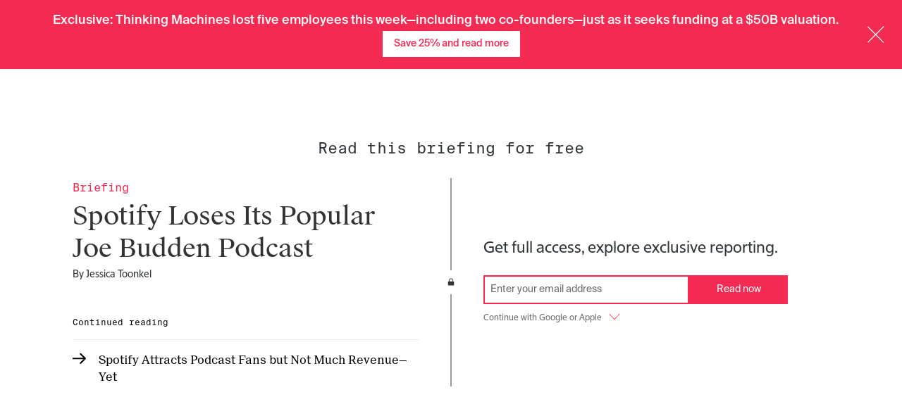

--- FILE ---
content_type: application/javascript
request_url: https://ti-assets.theinformation.com/packs/js/559-f6498fce2ca4434a8990.js
body_size: 155213
content:
(self.webpackChunkreader=self.webpackChunkreader||[]).push([[559],{17860:(e,t,r)=>{"use strict";r.d(t,{A:()=>d});var a=r(20053),n=r(96540),o=r(47695),i=r(14939),l=r(81898),s=r(7077),c=r(83930),u=r(84278),m=r(16640),f=r(2875);const d=({currentPage:e,isContentPaywalled:t,isNonProSubscriber:r,shouldShowScrolledNav:d})=>{(0,l.A)(d);const p=(0,c.A)({location:e}),g=p.trackEvent,h=p.Track,b=(0,u.A)().width;(0,s.A)({selectors:[".top-sticky-banner",b<=992&&b>767?"#global-nav-wrapper":"#global-nav"].filter(Boolean),isScrollStyle:d,dependency:[b],cssVariable:"ai-banner-height"});const y=r?"Upgrade to ask":"Ask",v=[f.YW.Article,f.YW.Briefing,f.YW.Project].includes(e)&&t;return n.createElement(h,null,n.createElement(o.pL,{triggerOnce:!0,onChange:e=>{e&&g((0,f.w9)({impressionElement:f.yo.DeepResearchBanner}))}},n.createElement("aside",{id:"ai-research-banner",className:(0,a.A)("group relative h-full overflow-hidden sm:!top-[calc(var(--ai-banner-height,0px))] sm:border-none sm:px-28 sm:py-0",{" !top-[calc(var(--ai-banner-height,0px)+24px)] z-[-1] bg-black":v,"!top-0":e===f.YW.Homepage})},v&&n.createElement("div",{className:"absolute inset-0 origin-bottom scale-y-0 bg-grayscale-beige transition-transform duration-300 ease-out group-hover:scale-y-100"}),n.createElement("a",{href:(0,m.R2l)(),onClickCapture:()=>g((0,f.jM)({clickTarget:f._7.DeepResearchBanner,clickText:y})),className:(0,a.A)("group relative mx-auto flex h-full max-w-container-lg items-center justify-center overflow-hidden bg-black py-6 pr-24 text-white sm:h-max sm:pr-0"),"data-testid":"ai-research-banner"},n.createElement("div",{className:"absolute inset-0 origin-bottom scale-y-0 bg-grayscale-beige transition-transform duration-300 ease-out group-hover:scale-y-100"}),n.createElement("h3",{className:"z-9 relative m-0 self-end text-center font-suisse-intl text-overline-md font-normal text-white transition-colors duration-300 group-hover:text-black sm:text-button-md"},n.createElement("span",{className:"inline-block"},"In-depth insights in seconds. Ask Deep Research.")),n.createElement(i.A,{className:"z-9 relative ml-12 h-16 rotate-180 text-primary-magenta transition-transform duration-200 group-hover:rotate-[180deg] sm:rotate-[220deg]"})))))}},66207:(e,t,r)=>{"use strict";r.d(t,{A:()=>l});var a=r(96540);const n=["buttonRef"];function o(){return o=Object.assign?Object.assign.bind():function(e){for(var t=1;t<arguments.length;t++){var r=arguments[t];for(var a in r)Object.prototype.hasOwnProperty.call(r,a)&&(e[a]=r[a])}return e},o.apply(this,arguments)}function i(e,t){if(null==e)return{};var r,a,n=function(e,t){if(null==e)return{};var r,a,n={},o=Object.keys(e);for(a=0;a<o.length;a++)r=o[a],t.indexOf(r)>=0||(n[r]=e[r]);return n}(e,t);if(Object.getOwnPropertySymbols){var o=Object.getOwnPropertySymbols(e);for(a=0;a<o.length;a++)r=o[a],t.indexOf(r)>=0||Object.prototype.propertyIsEnumerable.call(e,r)&&(n[r]=e[r])}return n}const l=e=>{const t=e.buttonRef,r=i(e,n);switch(e.as){case"link":return a.createElement("a",o({ref:t},r));case"externalLink":return a.createElement("a",o({ref:t,target:"_blank",rel:"noreferrer"},r));case"button":return a.createElement("button",o({ref:t},r));default:throw new Error("could not determine the correct button type")}}},89408:(e,t,r)=>{"use strict";r.d(t,{Oc:()=>x,QW:()=>w,RV:()=>g,jn:()=>y,tA:()=>v});var a=r(20053),n=r(96540),o=r(40334),i=r(84366),l=r(66207);const s=["className","isLoading","fullWidth"],c=["className","isLoading","size"],u=["className","isLoading","size"],m=["className","size"],f=["className","isLoading","size"];function d(){return d=Object.assign?Object.assign.bind():function(e){for(var t=1;t<arguments.length;t++){var r=arguments[t];for(var a in r)Object.prototype.hasOwnProperty.call(r,a)&&(e[a]=r[a])}return e},d.apply(this,arguments)}function p(e,t){if(null==e)return{};var r,a,n=function(e,t){if(null==e)return{};var r,a,n={},o=Object.keys(e);for(a=0;a<o.length;a++)r=o[a],t.indexOf(r)>=0||(n[r]=e[r]);return n}(e,t);if(Object.getOwnPropertySymbols){var o=Object.getOwnPropertySymbols(e);for(a=0;a<o.length;a++)r=o[a],t.indexOf(r)>=0||Object.prototype.propertyIsEnumerable.call(e,r)&&(n[r]=e[r])}return n}const g={display:"flex",height:"15px",left:"50%",position:"absolute",top:"50%",transform:"translate3d(-50%, -50%, 0)"},h=({children:e,isLoading:t,spinnerColor:r})=>{const a="string"===typeof e?(0,o.Ay)(e):e;return t?n.createElement(n.Fragment,null,n.createElement(i.A,{color:r,style:g}),n.createElement("span",{className:"invisible"},a)):a},b=e=>{let t=e.className,r=e.isLoading,o=e.fullWidth,i=p(e,s);return n.createElement(l.A,d({className:(0,a.A)(t,"relative flex cursor-pointer justify-center border border-solid font-suisse-intl transition-colors focus:outline-none focus-visible:ring-4 disabled:cursor-not-allowed",{"w-fit max-sm:w-full":!o,"w-full":o,"disabled:opacity-50":!r})},i))},y=e=>{let t=e.className,r=e.isLoading,o=e.size,l=void 0===o?"big":o,s=p(e,c);return n.createElement(b,d({className:(0,a.A)(t,"whitespace-nowrap border-primary-magenta bg-primary-magenta text-white focus:border-primary-pink focus:bg-primary-pink focus:text-primary-magenta",{"px-8 py-4 text-button-sm":"xsmall"===l,"px-16 py-8 text-button-sm":"small"===l,"px-36 py-12 text-button-lg":"big"===l,"enabled:hover:border-primary-pink enabled:hover:bg-primary-pink enabled:hover:text-primary-magenta":"button"===s.as,"hover:border-primary-pink hover:bg-primary-pink hover:text-primary-magenta":"button"!==s.as,"disabled:border-grayscale-gray disabled:bg-grayscale-gray":!r,"pointer-events-none":r&&"link"===s.as})},s),h({children:s.children,isLoading:r,spinnerColor:i.O.White}))},v=e=>{let t=e.className,r=e.isLoading,o=e.size,l=void 0===o?"big":o,s=p(e,u);return n.createElement(b,d({className:(0,a.A)(t,"whitespace-nowrap border-primary-magenta bg-transparent text-primary-magenta focus:bg-primary-pink",{"px-16 py-8 text-button-sm":"small"===l,"px-36 py-12 text-button-lg":"big"===l,"enabled:hover:bg-primary-pink":"button"===s.as,"hover:bg-primary-pink":"button"!==s.as,"disabled:border-grayscale-gray disabled:bg-grayscale-gray":!r,"pointer-events-none":r&&"link"===s.as})},s),h({children:s.children,isLoading:r,spinnerColor:i.O.PrimaryMagenta}))},w=e=>{let t=e.className,r=e.size,o=void 0===r?"big":r,i=p(e,m);return n.createElement(b,d({className:(0,a.A)(t,"border-transparent bg-transparent text-primary-black underline focus:text-primary-magenta",{"text-button-sm":"small"===o,"text-button-lg":"big"===o,"enabled:hover:text-primary-magenta":"button"===i.as,"hover:text-primary-magenta":"button"!==i.as})},i))},x=e=>{let t=e.className,r=e.isLoading,o=e.size,l=void 0===o?"big":o,s=p(e,f);return n.createElement(b,d({className:(0,a.A)(t,"whitespace-nowrap border-pro-gold bg-pro-gold text-white visited:text-white focus:border-grayscale-beige focus:bg-grayscale-beige focus:text-pro-gold",{"px-16 py-8 text-button-sm":"small"===l,"px-36 py-12 text-button-lg":"big"===l,"enabled:hover:border-grayscale-beige enabled:hover:bg-grayscale-beige enabled:hover:text-pro-gold":"button"===s.as,"hover:border-grayscale-beige hover:bg-grayscale-beige hover:text-pro-gold":"button"!==s.as,"disabled:border-grayscale-gray disabled:bg-grayscale-gray":!r,"pointer-events-none":r&&"link"===s.as})},s),h({children:s.children,isLoading:r,spinnerColor:i.O.White}))}},92814:(e,t,r)=>{"use strict";r.d(t,{A:()=>d});var a=r(20053),n=r(96540),o=r(75942),i=r(56378),l=r(30205),s=r(25870),c=r(16640),u=r(61186),m=r(45155),f=r(98358);const d=({authors:e,authorsClassName:t,className:r,commentsCount:d=0,isRelatedArticle:p=!1,linkToCopy:g,publishedAt:h,slug:b,timeFromNow:y,withTooltip:v=!1,theme:w=l.S.Light})=>n.createElement(o.QueryClientProvider,{client:new o.QueryClient},n.createElement("div",{className:(0,a.A)("font-suisse-screen",r,{"text-byline-sm":!p,"text-disclosure-sm":p,"flex flex-wrap items-center":d>=s.U,"flex justify-between":g,"text-black":w===l.S.Light,"text-white":w===l.S.Dark})},e?.length>0&&!g&&n.createElement("div",{className:"mr-10 inline-block"},n.createElement(m.A,{authors:e,authorClassName:t,theme:w,withTooltip:v})),h&&n.createElement(f.A,{className:(0,a.A)("inline-block text-grayscale-gray",{"text-grayscale-gray":w===l.S.Light,"text-grayscale-beige":w===l.S.Dark,"mr-10":d>=s.U}),date:h,timeFromNow:y}),g&&n.createElement(i.A,{className:"text-grayscale-gray",label:"Copy link",linkToCopy:g}),d>=s.U&&!g&&n.createElement(u.A,{numberOfComment:d,url:(0,c.njZ)(b)})))},82597:(e,t,r)=>{"use strict";r.d(t,{A:()=>o});var a=r(96540),n=r(59175);const o=({children:e,renderOnServer:t=!1})=>{const r=(0,n.A)();return a.createElement(a.Fragment,null,(t||r)&&e)}},54381:(e,t,r)=>{"use strict";r.d(t,{A:()=>i});var a=r(20053),n=r(96540),o=r(89408);const i=()=>n.createElement("div",null,n.createElement(o.QW,{id:"ot-sdk-btn",className:(0,a.A)("ot-sdk-show-settings !mt-8 !w-auto cursor-pointer !justify-start !border-none !bg-transparent !p-0 !font-suisse-screen text-overline-md !text-grayscale-beige !no-underline !opacity-50 !transition-colors hover:!text-primary-magenta hover:!opacity-100 focus:!text-primary-magenta"),as:"link"},"Cookies Settings"))},64366:(e,t,r)=>{"use strict";r.d(t,{A:()=>l});var a=r(96540),n=r(90888),o=r(40334),i=r(59175);const l=({flashMessages:e})=>{const t=(0,i.A)();return(0,a.useEffect)((()=>{t&&e&&e.forEach((e=>n.Ay.success((0,o.Ay)(e))))}),[t,e]),a.createElement(n.l$,{position:"top-center",reverseOrder:!0,containerClassName:"w-[calc(100%-32px)] left-16 right-16 sm:left-28 sm:right-28 sm:w-[calc(100%-56px)] lg:w-full lg:left-1/2 lg:right-auto lg:-translate-x-1/2",containerStyle:{bottom:-8,position:"absolute",right:null,left:null,top:"auto"},toastOptions:{className:"font-suisse-intl-mono w-full sm:w-fit rounded-none bg-primary-magenta text-disclosure-sm sm:text-disclosure-lg py-8 px-64 text-white font-bold sm:font-normal max-w-full text-center lg:max-w-container-lg lg:mx-28",duration:5e3,icon:null,error:{style:{background:"#f32a52"}}}})}},48061:(e,t,r)=>{"use strict";r.d(t,{A:()=>v});var a=r(96540),n=r(20053),o=r(59518),i=r(18262),l=r(59175),s=r(68952),c=r(47191);const u=({articleId:e,briefingGuid:t,buttonWidth:r,isGdprOptIn:u,leadType:m,newsletterIds:f,oauthButtonsClassName:d,redirectToOnSuccess:p,shareGuid:g,unlockContent:h})=>{const b=(0,l.A)(),y=h?s.R.UnlockContent:s.R.CreateLead,v=h?s.QW.UnlockContent:s.QW.CreateLead;return a.createElement(a.Fragment,null,b?a.createElement(a.Fragment,null,a.createElement("div",{className:(0,n.A)("flex min-h-40 grid-flow-row-dense flex-col items-center sm:mb-0",d)},a.createElement(i.A,{articleId:e,briefingGuid:t,buttonWidth:r,eventName:y,formLocation:c.aG.Paywall,isGdprOptIn:u,leadType:m,newsletterIds:f,redirectToOnSuccess:p,shareGuid:g})),a.createElement("div",{className:(0,n.A)("mt-8 flex min-h-40 flex-col items-center sm:mb-0 sm:mt-0",d)},a.createElement(o.A,{articleId:e,briefingGuid:t,eventName:v,formLocation:c.aG.Paywall,isGdprOptIn:u,leadType:m,newsletterIds:f,redirectToOnSuccess:p,shareGuid:g}))):a.createElement("div",{className:"h-40"}))};var m=r(66207),f=r(35060),d=r(83930),p=r(30205),g=r(2875);function h(e,t){return function(e){if(Array.isArray(e))return e}(e)||function(e,t){var r=null==e?null:"undefined"!=typeof Symbol&&e[Symbol.iterator]||e["@@iterator"];if(null!=r){var a,n,o,i,l=[],s=!0,c=!1;try{if(o=(r=r.call(e)).next,0===t){if(Object(r)!==r)return;s=!1}else for(;!(s=(a=o.call(r)).done)&&(l.push(a.value),l.length!==t);s=!0);}catch(e){c=!0,n=e}finally{try{if(!s&&null!=r.return&&(i=r.return(),Object(i)!==i))return}finally{if(c)throw n}}return l}}(e,t)||function(e,t){if(!e)return;if("string"===typeof e)return b(e,t);var r=Object.prototype.toString.call(e).slice(8,-1);"Object"===r&&e.constructor&&(r=e.constructor.name);if("Map"===r||"Set"===r)return Array.from(e);if("Arguments"===r||/^(?:Ui|I)nt(?:8|16|32)(?:Clamped)?Array$/.test(r))return b(e,t)}(e,t)||function(){throw new TypeError("Invalid attempt to destructure non-iterable instance.\nIn order to be iterable, non-array objects must have a [Symbol.iterator]() method.")}()}function b(e,t){(null==t||t>e.length)&&(t=e.length);for(var r=0,a=new Array(t);r<t;r++)a[r]=e[r];return a}const y=({articleId:e,briefingGuid:t,className:r,isGdprOptIn:o,leadType:i,newsletterIds:l,oauthButtonsClassName:s,redirectToOnSuccess:c,shareGuid:b,theme:y=p.S.Light,unlockContent:v})=>{const w=h((0,a.useState)(!1),2),x=w[0],E=w[1],A=(0,d.A)().trackEvent;return a.createElement(a.Fragment,null,a.createElement(m.A,{as:"button",className:(0,n.A)("h-40 w-full touch-manipulation border-0 bg-transparent p-0 text-center font-suisse-screen text-disclosure-sm sm:-mb-16 sm:block md:-mb-8 md:text-left",{"text-white":y===p.S.Dark,"text-grayscale-gray":y===p.S.Light},r),onClick:()=>E((e=>!e)),onClickCapture:()=>{A((0,g.jM)({clickTarget:x?g._7.CollapseOAuthButtons:g._7.ExpandOAuthButtons}))}},"Continue with Google or Apple",a.createElement(f.A,{className:(0,n.A)("ml-8 h-10 w-20 fill-primary-magenta",{"rotate-180 transform":x,"rotate-0 transform":!x})})),a.createElement("div",{className:(0,n.A)("text-grayscale-black mb-8 overflow-hidden transition-all duration-500 ease-in-out *:*:w-[209px] sm:*:last-of-type:mt-8 md:flex md:justify-between md:*:last-of-type:mt-0",{"max-h-[90px] sm:max-h-[100px] md:max-h-56":x,"invisible max-h-0":!x})},a.createElement(u,{articleId:e,briefingGuid:t,buttonWidth:209,isGdprOptIn:o,leadType:i,newsletterIds:l,oauthButtonsClassName:s,redirectToOnSuccess:c,shareGuid:b,unlockContent:v})))},v=({articleId:e,briefingGuid:t,expandableOathButtonsClassName:r,expandable:n,isGdprOptIn:o,leadType:i,isVertical:l,newsletterIds:s,oauthButtonsClassName:c,redirectToOnSuccess:m,shareGuid:f,unlockContent:d})=>a.createElement(a.Fragment,null,n?a.createElement(y,{articleId:e,briefingGuid:t,isGdprOptIn:o,leadType:i,newsletterIds:s,oauthButtonsClassName:c,redirectToOnSuccess:m,shareGuid:f,unlockContent:d,className:r}):a.createElement(u,{articleId:e,briefingGuid:t,buttonWidth:l?100:250,isGdprOptIn:o,leadType:i,newsletterIds:s,oauthButtonsClassName:c,redirectToOnSuccess:m,shareGuid:f,unlockContent:d}))},10165:(e,t,r)=>{"use strict";r.d(t,{A:()=>M});var a=r(20053),n=r(7425),o=r(96540),i=r(31577),l=r(23520),s=r(21284),c=r(84278),u=r(30205),m=r(2875),f=r(19688),d=r(47191),p=r(27455),g=r(83930),h=r(54763),b=r(32985);const y=["inputClassName","inputWrapperClassName","isPro","isRight","theme"];function v(){return v=Object.assign?Object.assign.bind():function(e){for(var t=1;t<arguments.length;t++){var r=arguments[t];for(var a in r)Object.prototype.hasOwnProperty.call(r,a)&&(e[a]=r[a])}return e},v.apply(this,arguments)}function w(e,t){if(null==e)return{};var r,a,n=function(e,t){if(null==e)return{};var r,a,n={},o=Object.keys(e);for(a=0;a<o.length;a++)r=o[a],t.indexOf(r)>=0||(n[r]=e[r]);return n}(e,t);if(Object.getOwnPropertySymbols){var o=Object.getOwnPropertySymbols(e);for(a=0;a<o.length;a++)r=o[a],t.indexOf(r)>=0||Object.prototype.propertyIsEnumerable.call(e,r)&&(n[r]=e[r])}return n}const x=e=>{let t=e.inputClassName,r=e.inputWrapperClassName,n=e.isPro,i=e.isRight,l=e.theme,s=w(e,y);return o.createElement("div",{className:(0,a.A)("flex w-full flex-col",r,{"items-end":i})},o.createElement(b.A,v({type:"email",inputClassName:(0,a.A)(t,"w-[240px] rounded-none border-solid p-8 font-suisse-intl text-button-sm text-primary-black placeholder-grayscale-gray focus:outline-none",{"border-primary-magenta focus-visible:border-primary-pink":!n,"border-pro-gold focus-visible:border-grayscale-beige":n,"bg-grayscale-charcoal text-white placeholder:text-white border-primary-magenta":l===u.S.Dark})},s)))};var E=r(89408);const A=["isPro"];function S(){return S=Object.assign?Object.assign.bind():function(e){for(var t=1;t<arguments.length;t++){var r=arguments[t];for(var a in r)Object.prototype.hasOwnProperty.call(r,a)&&(e[a]=r[a])}return e},S.apply(this,arguments)}function O(e,t){if(null==e)return{};var r,a,n=function(e,t){if(null==e)return{};var r,a,n={},o=Object.keys(e);for(a=0;a<o.length;a++)r=o[a],t.indexOf(r)>=0||(n[r]=e[r]);return n}(e,t);if(Object.getOwnPropertySymbols){var o=Object.getOwnPropertySymbols(e);for(a=0;a<o.length;a++)r=o[a],t.indexOf(r)>=0||Object.prototype.propertyIsEnumerable.call(e,r)&&(n[r]=e[r])}return n}const C=e=>{let t=e.isPro,r=O(e,A);const a=t?E.Oc:E.jn;return o.createElement(a,S({size:"small",type:"submit"},r))};var k=r(8921),j=r(20627);const _=()=>j.Ik().shape({email:j.Yj().required("Email address is required").email("Invalid email address")}),N=({buttonText:e,buttonClassName:t,formClassName:r,includeSignInOption:i=!1,inputClassName:l,inputWrapperClassName:s,isProcessingSubmission:c,isPro:f,isRight:d,isVertical:b,onSubmit:y,schema:v,signInOptionClass:w,theme:E=u.S.Light,trackingClickTarget:A,trackingInputTarget:S})=>{const O=(0,g.A)().trackEvent,j=(0,o.useRef)(!1),N=(0,p.R)().variantId,P=()=>{j.current||(j.current=!0,O((0,m.IW)({inputTarget:S})))};return o.createElement(n.l1,{enableReinitialize:!0,initialValues:{email:"",gdprOptIn:!1},onSubmit:t=>{y(t),O((0,m.jM)({clickTarget:A,clickText:e})),(0,h.RZ)(N)},validationSchema:v??_()},(({handleSubmit:m})=>o.createElement(n.lV,{noValidate:!0,onSubmit:m,className:(0,a.A)("w-full",r)},o.createElement("div",{className:(0,a.A)("email-form flex w-full items-start sm:w-auto",{"flex-col":b||d,"flex-row":!b,"items-end":d})},o.createElement(x,{theme:E,isPro:f,isRight:d,inputWrapperClassName:s,inputClassName:(0,a.A)(l,{"!border-grayscale-charcoal":b&&!f&&E!==u.S.Dark}),name:"email",placeholder:"Enter your email address",onChangeCapture:P}),o.createElement(C,{as:"button",isPro:f,className:(0,a.A)(t,"min-w-[140px] px-24 py-[9px]",{"mt-8":b||d,"disabled:opacity-75":c}),isLoading:c},e)),i&&o.createElement(k.A,{className:(0,a.A)(w,"mt-8 font-suisse-screen text-disclosure-sm"),theme:E}))))};var P=r(48061);function T(e,t){return function(e){if(Array.isArray(e))return e}(e)||function(e,t){var r=null==e?null:"undefined"!=typeof Symbol&&e[Symbol.iterator]||e["@@iterator"];if(null!=r){var a,n,o,i,l=[],s=!0,c=!1;try{if(o=(r=r.call(e)).next,0===t){if(Object(r)!==r)return;s=!1}else for(;!(s=(a=o.call(r)).done)&&(l.push(a.value),l.length!==t);s=!0);}catch(e){c=!0,n=e}finally{try{if(!s&&null!=r.return&&(i=r.return(),Object(i)!==i))return}finally{if(c)throw n}}return l}}(e,t)||function(e,t){if(!e)return;if("string"===typeof e)return I(e,t);var r=Object.prototype.toString.call(e).slice(8,-1);"Object"===r&&e.constructor&&(r=e.constructor.name);if("Map"===r||"Set"===r)return Array.from(e);if("Arguments"===r||/^(?:Ui|I)nt(?:8|16|32)(?:Clamped)?Array$/.test(r))return I(e,t)}(e,t)||function(){throw new TypeError("Invalid attempt to destructure non-iterable instance.\nIn order to be iterable, non-array objects must have a [Symbol.iterator]() method.")}()}function I(e,t){(null==t||t>e.length)&&(t=e.length);for(var r=0,a=new Array(t);r<t;r++)a[r]=e[r];return a}const M=({articleId:e,briefingGuid:t,buttonClassName:r,buttonText:p="Sign up",expandableOathButtonsClassName:g,formClassName:h,formLocation:b,gdpr:y,gdprClassName:v,gdprFormClassName:w,includeSignInOption:x=!1,inputClassName:E,inputWrapperClassName:A,isNewsletterHeader:S=!1,isPro:O=!1,isRight:C=!1,isVertical:k=!1,isVerticalMobile:j=!0,leadDetails:_,leadType:I=d.ey.Organic,newsletterIds:M,oauthButtonsClassName:L,oauthRedirectToOnSuccess:D,redirectToOnSuccess:R,shareGuid:V,subscribeToAllNewsletters:U=!1,signInOptionClass:F,skipVerifyNewEmail:Z,theme:B=u.S.Light,toastMessageOnSuccess:H,unlockContent:z=!1,withOauth:W=!1,withOnlyOauthExpandable:G=!1})=>{const $=(0,s.A)(z,_,H),Q=$.mutateAsync,Y=$.isLoading,q=(0,l.Us)().isGdprRequired,J=void 0!==y?y:q,K=T((0,o.useState)(!1),2),X=K[0],ee=K[1],te=(0,c.A)().width,re=j?te<f.uq:k;return o.createElement(o.Fragment,null,J&&o.createElement(n.l1,{enableReinitialize:!0,initialValues:{gdprOptIn:!1},onSubmit:()=>null},o.createElement(n.lV,{noValidate:!0,className:(0,a.A)("mb-0 w-full sm:col-span-2",w)},o.createElement(i.A,{colorTheme:S?u.S.LightAlt:B,className:(0,a.A)("gdpr",v),switchClassName:"gdpr-switch",label:"Receive breaking news, relevant articles, and special event invites from The Information",name:"gdprOptIn",onChangeCallBack:e=>ee(e.checked)}))),o.createElement(N,{buttonText:p,formClassName:h,gdprClassName:v,theme:B,isVertical:re,onSubmit:({email:r})=>{const a={article_id:e,briefing_guid:t,newsletter_ids:M,redirect_to_on_success:R,subscribe_to_all_newsletters:U,share_guid:V,skip_verify_new_email:Z,user:{email:r,declined_opt_in:!!J&&!X,opt_in_required:J,lead_type:I,form_location:b,page:window.location.href}};return Q(a)},isProcessingSubmission:Y,inputClassName:E,inputWrapperClassName:A,buttonClassName:r,isPro:O,isRight:C,includeSignInOption:x,signInOptionClass:F,trackingClickTarget:m._7.LeadCapture,trackingInputTarget:m.Wf.LeadCapture}),W&&o.createElement(P.A,{articleId:e,briefingGuid:t,expandable:te<f.uq||G,isGdprOptIn:X,isVertical:k,leadType:I,newsletterIds:M,oauthButtonsClassName:L,redirectToOnSuccess:D||R,shareGuid:V,unlockContent:z,expandableOathButtonsClassName:g}))}},21643:(e,t,r)=>{"use strict";r.d(t,{A:()=>g});var a=r(20053),n=r(96540),o=r(47695),i=r(31921),l=r(89408),s=r(81898),c=r(7077),u=r(83930),m=r(59175),f=r(84278),d=r(2875),p=r(65711);const g=({adScheduleId:e,currentPage:t,clickthroughUrl:r,header:g,id:h,isContentPaywalled:b,shouldShowScrolledNav:y,shortHeader:v,sponsorLogo:w,sponsorName:x,trackingPixelUrl:E})=>{(0,s.A)(y);const A=(0,f.A)().width,S=(0,m.A)();(0,c.A)({selectors:[".top-sticky-banner","#global-nav"],isScrollStyle:y,dependency:[A],cssVariable:"nav-ad-banner-height"});const O=(0,u.A)({contentType:d.cM.Advertisement,contentId:h,linkedAdScheduleId:e,location:(()=>{switch(t){case d.YW.Article:return d.YW.Article;case d.YW.Briefing:return d.YW.Briefing;default:return d.YW.Homepage}})()}),C=O.trackEvent,k=O.Track;return n.createElement(k,null,n.createElement(o.pL,{triggerOnce:!0,onChange:e=>{e&&C((0,d.w9)({impressionElement:d.yo.FeaturedPartnerAd}))}},n.createElement("aside",{className:(0,a.A)("relative mb-20 h-full sm:!top-[calc(var(--nav-ad-banner-height,0px))] sm:border-none sm:px-28 sm:py-0",{" !top-[calc(var(--nav-ad-banner-height,0px)+25px)] z-[-1] bg-grayscale-beige":[d.YW.Article,d.YW.Briefing].includes(t)&&b,"!top-0":t===d.YW.Homepage}),"data-testid":"featured-partner-top-banner"},n.createElement("div",{className:"mx-auto flex h-full max-w-container-lg items-center justify-between bg-grayscale-beige px-12 py-4 sm:h-max"},n.createElement("div",null,n.createElement("p",{className:"m-0 inline-block pr-4 font-suisse-neue text-body-sm"},n.createElement("span",{className:"inline sm:hidden"},v),n.createElement("span",{className:"hidden sm:inline"},g)),n.createElement(l.QW,{as:"externalLink",className:"!block font-suisse-intl text-disclosure-sm text-primary-magenta sm:!inline-block",href:r,onClickCapture:()=>C((0,d.jM)({clickTarget:d._7.FeaturedPartnerAd,clickText:"Learn more"})),rel:"noreferrer sponsored"},"Learn more")),n.createElement("a",{className:"block items-center sm:flex",href:r,onClickCapture:()=>C((0,d.jM)({clickTarget:d._7.FeaturedPartnerAd,clickText:"Featured partner logo"})),rel:"noreferrer sponsored",target:"_blank"},n.createElement("span",{className:"block pb-6 text-right font-suisse-intl-mono text-overline-sm tracking-wide text-grayscale-gray sm:inline sm:pb-0"},"Featured Partner"),n.createElement("div",{className:"relative"},n.createElement(i.LazyLoadImage,{src:w,alt:`${x} logo`,className:"float-right max-h-[44px] w-auto max-w-[150px] pl-12 align-middle",visibleByDefault:!0})))),S&&E&&(0,p.V)()&&n.createElement("img",{src:E,className:"hidden"}))))}},6019:(e,t,r)=>{"use strict";r.d(t,{A:()=>d});var a=r(20053),n=r(96540),o=r(47695),i=r(31921),l=r(89408),s=r(83930),c=r(59175),u=r(2875),m=r(65711);const f="sqNU9HfQAPx9ApBy1I8P",d=({advertisement:e,className:t,trackingLocation:r})=>{const d=(0,c.A)(),p=(0,s.A)({contentType:u.cM.Advertisement,contentId:e.id,linkedAdScheduleId:e.adScheduleId,location:r}),g=p.Track,h=p.trackEvent;return n.createElement(g,null,n.createElement(o.pL,{triggerOnce:!0,onChange:e=>{e&&h((0,u.w9)({impressionElement:u.yo.FeaturedPartnerAd}))}},n.createElement("aside",{className:(0,a.A)(t,"relative mb-64 w-full bg-grayscale-beige pt-48"),"data-testid":"featured-partner-vertical"},n.createElement("div",{className:"flex flex-col items-start justify-between gap-16 px-20 pb-20 pt-16"},n.createElement("div",{className:(0,a.A)(f,"absolute right-0 top-0 w-[150px] bg-primary-magenta py-8 pr-16 text-right font-suisse-intl-mono text-[9px] text-white")},"Featured Partner"),n.createElement("div",{className:"flex w-full justify-start"},n.createElement(i.LazyLoadImage,{src:e.sponsorLogo,alt:`${e.sponsorName} logo`,height:40,className:"h-40"})),n.createElement("p",{className:"!my-0 font-suisse-neue text-body-sm text-grayscale-charcoal"},e.header),n.createElement("p",{className:"!my-0"},n.createElement(l.tA,{as:"externalLink",href:e.clickthroughUrl,onClickCapture:()=>h((0,u.jM)({clickTarget:u._7.FeaturedPartnerAd})),rel:"noreferrer sponsored",size:"small"},"Learn more"))),d&&e.trackingPixelUrl&&(0,m.V)()&&n.createElement("img",{src:e.trackingPixelUrl,className:"hidden"}))))}},61512:(e,t,r)=>{"use strict";r.d(t,{A:()=>y});var a=r(20053),n=r(96540),o=r(27455),i=r(83930),l=r(59175),s=r(30205),c=r(16640),u=r(2875),m=r(54763),f=r(11656);const d=["className","offerCode","slug","target","title","theme","utmParams"];function p(){return p=Object.assign?Object.assign.bind():function(e){for(var t=1;t<arguments.length;t++){var r=arguments[t];for(var a in r)Object.prototype.hasOwnProperty.call(r,a)&&(e[a]=r[a])}return e},p.apply(this,arguments)}function g(e,t){return function(e){if(Array.isArray(e))return e}(e)||function(e,t){var r=null==e?null:"undefined"!=typeof Symbol&&e[Symbol.iterator]||e["@@iterator"];if(null!=r){var a,n,o,i,l=[],s=!0,c=!1;try{if(o=(r=r.call(e)).next,0===t){if(Object(r)!==r)return;s=!1}else for(;!(s=(a=o.call(r)).done)&&(l.push(a.value),l.length!==t);s=!0);}catch(e){c=!0,n=e}finally{try{if(!s&&null!=r.return&&(i=r.return(),Object(i)!==i))return}finally{if(c)throw n}}return l}}(e,t)||function(e,t){if(!e)return;if("string"===typeof e)return h(e,t);var r=Object.prototype.toString.call(e).slice(8,-1);"Object"===r&&e.constructor&&(r=e.constructor.name);if("Map"===r||"Set"===r)return Array.from(e);if("Arguments"===r||/^(?:Ui|I)nt(?:8|16|32)(?:Clamped)?Array$/.test(r))return h(e,t)}(e,t)||function(){throw new TypeError("Invalid attempt to destructure non-iterable instance.\nIn order to be iterable, non-array objects must have a [Symbol.iterator]() method.")}()}function h(e,t){(null==t||t>e.length)&&(t=e.length);for(var r=0,a=new Array(t);r<t;r++)a[r]=e[r];return a}function b(e,t){if(null==e)return{};var r,a,n=function(e,t){if(null==e)return{};var r,a,n={},o=Object.keys(e);for(a=0;a<o.length;a++)r=o[a],t.indexOf(r)>=0||(n[r]=e[r]);return n}(e,t);if(Object.getOwnPropertySymbols){var o=Object.getOwnPropertySymbols(e);for(a=0;a<o.length;a++)r=o[a],t.indexOf(r)>=0||Object.prototype.propertyIsEnumerable.call(e,r)&&(n[r]=e[r])}return n}const y=e=>{let t=e.className,r=e.offerCode,h=e.slug,y=e.target,v=e.title,w=e.theme,x=void 0===w?s.S.Light:w,E=e.utmParams,A=b(e,d);const S=(0,i.A)().trackEvent,O=(0,o.R)().variantId,C=g((0,n.useState)((0,c.njZ)(h)),2),k=C[0],j=C[1],_=(0,l.A)();return(0,n.useEffect)((()=>{_&&j((0,f.S)({slug:h,offer:r,utm:E}))}),[h,r,E,_]),n.createElement("h3",p({className:(0,a.A)("m-0 mb-4 font-suisse-works",t,{"text-black":x===s.S.Light,"text-white":x===s.S.Dark})},A),n.createElement("a",{href:k,onClickCapture:()=>{S((0,u.jM)({clickTarget:u._7.Headline,clickText:v})),O&&(0,m.RZ)(O)},className:(0,a.A)("text-balance transition-colors duration-200",{"text-black":x===s.S.Light,"text-white":x===s.S.Dark}),target:y},n.createElement("div",{className:"hover:text-primary-magenta"},v)))}},36088:(e,t,r)=>{"use strict";r.d(t,{A:()=>y});var a=r(20053),n=r(96540),o=r(83180),i=r(23520),l=r(27455),s=r(83930),c=r(59175),u=r(16640),m=r(2875),f=r(54763),d=r(60343),p=r(11656),g=r(67066);function h(e,t){return function(e){if(Array.isArray(e))return e}(e)||function(e,t){var r=null==e?null:"undefined"!=typeof Symbol&&e[Symbol.iterator]||e["@@iterator"];if(null!=r){var a,n,o,i,l=[],s=!0,c=!1;try{if(o=(r=r.call(e)).next,0===t){if(Object(r)!==r)return;s=!1}else for(;!(s=(a=o.call(r)).done)&&(l.push(a.value),l.length!==t);s=!0);}catch(e){c=!0,n=e}finally{try{if(!s&&null!=r.return&&(i=r.return(),Object(i)!==i))return}finally{if(c)throw n}}return l}}(e,t)||function(e,t){if(!e)return;if("string"===typeof e)return b(e,t);var r=Object.prototype.toString.call(e).slice(8,-1);"Object"===r&&e.constructor&&(r=e.constructor.name);if("Map"===r||"Set"===r)return Array.from(e);if("Arguments"===r||/^(?:Ui|I)nt(?:8|16|32)(?:Clamped)?Array$/.test(r))return b(e,t)}(e,t)||function(){throw new TypeError("Invalid attempt to destructure non-iterable instance.\nIn order to be iterable, non-array objects must have a [Symbol.iterator]() method.")}()}function b(e,t){(null==t||t>e.length)&&(t=e.length);for(var r=0,a=new Array(t);r<t;r++)a[r]=e[r];return a}const y=({className:e,id:t,isMobileFullWidth:r,isPro:b,picture:y,sizes:v,skipOptimization:w=!1,slug:x,target:E,title:A,offerCode:S,utmParams:O})=>{const C=(0,i.Us)().env,k=(0,s.A)().trackEvent,j=(0,l.R)().variantId,_=(0,c.A)(),N=h((0,n.useState)((0,u.njZ)(x)),2),P=N[0],T=N[1];(0,n.useEffect)((()=>{_&&T((0,p.S)({slug:x,offer:S,utm:O}))}),[_,x,S,O]);return n.createElement("a",{href:P,onClickCapture:()=>{k((0,m.jM)({clickTarget:m._7.ArticleImage})),j&&(0,f.RZ)(j)},className:(0,a.A)("relative block flex-shrink-0",{"max-sm:h-[calc(100vw*9/16)]":!r,"-mx-16 h-[calc(100vw*9/16)] sm:mx-0":r},e),target:E},b&&n.createElement(g.A,{className:"absolute right-0 top-0"}),n.createElement(o.A,{alt:A,className:"article-image aspect-[16/9] h-auto w-full object-cover",src:(0,d.a)(t,y,C),skipOptimization:w,sizes:v,wrapperClassName:"!flex"}))}},77402:(e,t,r)=>{"use strict";r.d(t,{A:()=>l});var a=r(20053),n=r(96540),o=r(83930),i=r(2875);const l=({children:e,className:t,contentIndex:r,articleId:l,articleAuthors:s=[]})=>{const c=(0,o.A)({contentType:i.cM.Article,contentId:l,creatorIds:s.map((e=>e.id)),contentIndex:r}).Track;return n.createElement(c,null,n.createElement("article",{className:(0,a.A)(t,"flex")},e))}},18494:(e,t,r)=>{"use strict";r.d(t,{A:()=>u});var a=r(20053),n=r(96540),o=r(31921),i=r(57942),l=r(83930),s=r(16640),c=r(2875);const u=({author:{company:e,isStaff:t,name:r,picture:u,profileEnabled:m,title:f,username:d},isRightRail:p})=>{const g=(0,l.A)().trackEvent,h=n.createElement(n.Fragment,null,n.createElement(o.LazyLoadImage,{alt:`${r} headshot`,className:"rounded-full",loading:"lazy",width:56,height:56,src:u}),n.createElement("div",{className:(0,a.A)("flex flex-col",{"ml-0 mt-16 lg:ml-16 lg:mt-0":p,"ml-16":!p})},n.createElement("span",{className:(0,a.A)("flex items-center font-suisse-intl-mono text-disclosure-md",{"text-primary-magenta":m})},r,t&&n.createElement(i.A,{className:"ml-8 h-16 w-12 text-primary-magenta"})),f&&n.createElement("span",{className:"font-suisse-screen text-disclosure-sm text-grayscale-gray"},f),e&&n.createElement("span",{className:"font-suisse-screen text-disclosure-sm text-grayscale-gray"},e))),b=(0,a.A)("flex",{"flex-col items-start lg:flex-row lg:items-center":p,"items-center":!p});return m?n.createElement("a",{href:(0,s.XVG)(d),onClickCapture:()=>g((0,c.jM)({clickTarget:c._7.Author})),className:b},h):n.createElement("span",{className:b},h)}},61186:(e,t,r)=>{"use strict";r.d(t,{A:()=>c});var a=r(20053),n=r(96540);function o(){return o=Object.assign?Object.assign.bind():function(e){for(var t=1;t<arguments.length;t++){var r=arguments[t];for(var a in r)Object.prototype.hasOwnProperty.call(r,a)&&(e[a]=r[a])}return e},o.apply(this,arguments)}const i=e=>n.createElement("svg",o({xmlns:"http://www.w3.org/2000/svg",width:"17",height:"15",fill:"none"},e),n.createElement("path",{stroke:"currentColor",d:"M4.588 11.67v2.073c0 .146.143.236.26.167l4.52-2.226a.535.535 0 0 1 .236-.056h1.174c2.694 0 5.042-2.163 5.218-5.014.19-3.127-2.14-5.735-5.042-5.735H6.062C3.263.88 1 3.286 1 6.254c0 2.33 1.396 4.313 3.346 5.055a.378.378 0 0 1 .242.354v.007Z"}));var l=r(83930),s=r(2875);const c=({numberOfComment:e,url:t})=>{const r=(0,l.A)().trackEvent;return n.createElement("a",{onClickCapture:()=>r((0,s.jM)({clickTarget:s._7.ArticleCardCommenstCount,clickText:e.toString()})),"data-testid":"comment-count",href:`${t}#comments-section`,className:(0,a.A)("group flex items-center text-balance text-grayscale-gray hover:text-primary-magenta focus:text-primary-magenta")},n.createElement(i,{className:"w-1 mr-4 inline-block h-16 group-hover:fill-[#f32a52]"}),n.createElement("span",{className:"font-suisse-screen text-disclosure-md"},e))}},45857:(e,t,r)=>{"use strict";r.d(t,{A:()=>m});var a=r(20053),n=r(96540),o=r(27455),i=r(83930),l=r(16640),s=r(2875),c=r(54763),u=r(27126);const m=({className:e,customPath:t,highlight:r=""})=>{const m=(0,i.A)().trackEvent,f=(0,o.R)().variantId;return n.createElement("a",{href:t??(0,l.TyU)((0,u.y9)(r)),onClickCapture:()=>{m((0,s.jM)({clickTarget:s._7.Highlight,clickText:r})),f&&(0,c.RZ)(f)},className:(0,a.A)("mb-4 block font-suisse-intl-mono text-overline-md text-primary-magenta",e),"data-type":"link","data-name":"article highlight","data-location":"feed"},r)}},40179:(e,t,r)=>{"use strict";r.d(t,{A:()=>i});var a=r(96540),n=r(47767),o=r(84976);function i({className:e,href:t,children:r,onClickCapture:i,toRailsPage:l}){const s=(0,a.useContext)(n.UX);return(s?.outlet||s?.matches.length>0)&&!l?a.createElement(o.N_,{to:t,className:e,onClickCapture:i},r):a.createElement("a",{href:t,className:e,onClickCapture:i},r)}},29179:(e,t,r)=>{"use strict";r.d(t,{A:()=>V});var a=r(96540),n=r(75942),o=r(23520),i=r(47695),l=r(2875),s=r(83930),c=r(20053),u=r(82597),m=r(54381),f=r(59175),d=r(84278),p=r(30205),g=r(16640),h=r(19688),b=r(47191),y=r(27126),v=r(66207),w=r(89408),x=r(10165),E=r(50399);const A=[{href:(0,g.Iat)(),name:"About"},{href:(0,g.S50)(),name:"Pro"},{href:(0,g.R2l)(),name:"Deep Research"},{href:(0,g.GTB)(),name:"Careers"},{href:(0,g.ciT)(),name:"TITV"},{href:(0,g.UOe)(),name:"Events"},{href:(0,g.P0H)(),name:"Brand Partnerships"},{href:(0,g.O3S)(),name:"Group Subscriptions"}],S=[{name:"Terms",href:(0,g.b_L)()},{name:"Privacy",href:(0,g.O1F)()},{name:"Help & Support",href:(0,g.e_H)()}],O=["icon","name"],C=["name","href"];function k(){return k=Object.assign?Object.assign.bind():function(e){for(var t=1;t<arguments.length;t++){var r=arguments[t];for(var a in r)Object.prototype.hasOwnProperty.call(r,a)&&(e[a]=r[a])}return e},k.apply(this,arguments)}function j(e,t){if(null==e)return{};var r,a,n=function(e,t){if(null==e)return{};var r,a,n={},o=Object.keys(e);for(a=0;a<o.length;a++)r=o[a],t.indexOf(r)>=0||(n[r]=e[r]);return n}(e,t);if(Object.getOwnPropertySymbols){var o=Object.getOwnPropertySymbols(e);for(a=0;a<o.length;a++)r=o[a],t.indexOf(r)>=0||Object.prototype.propertyIsEnumerable.call(e,r)&&(n[r]=e[r])}return n}const _=({currentUserLoggedin:e,hideForm:t,isPro:r,isSubscriber:n,leadDetails:o,subscribePathWithPossibleOffer:i})=>{const A=(0,f.A)(),_=(0,d.A)().width,N=(0,s.A)().trackEvent;return a.createElement("div",{className:(0,c.A)("flex w-full flex-col pr-0 pt-72 sm:w-auto sm:pt-0 md:pr-112",{"justify-end":!n&&!e&&t})},a.createElement("div",null,a.createElement("div",{className:"mb-24 font-suisse-works text-subheadline-sm leading-[164%] text-white sm:text-headline-xs"},n||e||!t?n?n&&!r?"Become a Pro subscriber":"Share The Information":"Subscribe to The Information":null),A&&(n||e||!t?n||e?!n&&e?a.createElement(w.jn,{as:"link",href:i,onClickCapture:()=>N((0,l.jM)({clickTarget:l._7.GetStarted}))},"Get started"):!r&&n?a.createElement(w.Oc,{as:"link",href:(0,g.N_2)(),onClickCapture:()=>N((0,l.jM)({clickTarget:l._7.Upgrade}))},"Upgrade"):a.createElement(w.jn,{as:"link",href:(0,g.$1C)(),onClickCapture:()=>N((0,l.jM)({clickTarget:l._7.ReferAFriend}))},"Refer a friend"):a.createElement("div",null,a.createElement(x.A,{buttonText:"Get started",formLocation:b.aG.Footer,redirectToOnSuccess:i,leadType:b.ey.Footer,theme:p.S.Dark,isVertical:_<h.uq,buttonClassName:"w-full sm:w-[120px]",leadDetails:o,isPro:r,inputClassName:"w-full placeholder:text-grayscale-beige  placeholder:opacity-50",includeSignInOption:!0,gdprClassName:"mb-8 sm:mb-16"})):null)),a.createElement("div",{className:(0,c.A)("mt-48",{"!mt-0":!n&&!e&&t})},a.createElement("div",{className:"mb-32 flex w-full justify-around sm:w-[180px] sm:justify-between"},E.PN.map((e=>{let t=e.icon,r=e.name,n=j(e,O);return a.createElement(v.A,k({className:"flex h-[21px] w-[21px] items-center justify-center bg-transparent text-white transition-colors hover:border-primary-magenta hover:text-primary-magenta focus:border-primary-magenta focus:text-primary-magenta",as:"externalLink",key:r,onClickCapture:()=>N((0,l.jM)({clickTarget:(0,y.YY)(r)}))},n),a.createElement(t,{className:"h-[21px]"}),a.createElement("span",{className:"sr-only"},r))}))),a.createElement("div",{className:"mb-8 flex gap-20"},S.map((e=>{let t=e.name,r=e.href,n=j(e,C);return a.createElement(v.A,k({className:"mt-8 !w-auto !justify-start font-suisse-screen text-overline-md text-grayscale-beige no-underline opacity-50 transition-colors hover:text-primary-magenta hover:opacity-100 focus:text-primary-magenta",as:"link",key:r,href:r,onClickCapture:()=>N((0,l.jM)({clickTarget:(0,y.YY)(t)}))},n),t)}))),a.createElement("div",{className:"mt-8 font-suisse-screen text-overline-md text-grayscale-beige opacity-50"},"\xa9 2013\u2013",a.createElement(u.A,null,(new Date).getFullYear())," The Information. All Rights Reserved."),a.createElement(m.A,null)))};var N=r(5262),P=r(1878);const T=()=>{const e=(0,s.A)().trackEvent,t=(0,N.A)().currentUser,r=t?.id?`?size=${t.id}`:"";return a.createElement("div",{className:"flex flex-col justify-start"},a.createElement("div",{className:"flex flex-nowrap items-center"},a.createElement(P.A,{className:"h-48 text-white"})),a.createElement("ul",{className:"mb-0 mt-48 list-none pl-0"},A.map((({href:t,name:n},o)=>a.createElement("li",{key:n,className:"mt-8 first:mt-0"},a.createElement(w.QW,{className:"!justify-start font-suisse-works text-body-lg text-white no-underline hover:opacity-100 sm:text-feed-headline-sm",as:"link",key:t,href:0==o?`${t}${r}`:t,onClickCapture:()=>e((0,l.jM)({clickTarget:(0,y.YY)(n)}))},n))))))};function I(e,t){var r=Object.keys(e);if(Object.getOwnPropertySymbols){var a=Object.getOwnPropertySymbols(e);t&&(a=a.filter((function(t){return Object.getOwnPropertyDescriptor(e,t).enumerable}))),r.push.apply(r,a)}return r}function M(e){for(var t=1;t<arguments.length;t++){var r=null!=arguments[t]?arguments[t]:{};t%2?I(Object(r),!0).forEach((function(t){L(e,t,r[t])})):Object.getOwnPropertyDescriptors?Object.defineProperties(e,Object.getOwnPropertyDescriptors(r)):I(Object(r)).forEach((function(t){Object.defineProperty(e,t,Object.getOwnPropertyDescriptor(r,t))}))}return e}function L(e,t,r){var a;return(t="symbol"==typeof(a=function(e,t){if("object"!=typeof e||!e)return e;var r=e[Symbol.toPrimitive];if(void 0!==r){var a=r.call(e,t||"default");if("object"!=typeof a)return a;throw new TypeError("@@toPrimitive must return a primitive value.")}return("string"===t?String:Number)(e)}(t,"string"))?a:String(a))in e?Object.defineProperty(e,t,{value:r,enumerable:!0,configurable:!0,writable:!0}):e[t]=r,e}const D=({analytics:e,currentUserLoggedin:t,hideForm:r,isPro:n,isSubscriber:o,leadDetails:c,subscribePathWithPossibleOffer:u})=>{const m=(0,s.A)(M(M({},e),{},{location:l.t9.Footer})),f=m.Track,d=m.trackEvent;return a.createElement(f,null,a.createElement(i.pL,{triggerOnce:!0,onChange:e=>{e&&d((0,l.w9)({impressionElement:l.yo.Footer}))}},a.createElement("footer",{className:"w-full bg-grayscale-charcoal px-16 py-64 print:hidden sm:px-28 sm:py-80",id:"ti-footer"},a.createElement("div",{className:"m-auto flex max-w-container-lg flex-wrap justify-between"},a.createElement(T,null),a.createElement(_,{currentUserLoggedin:t,hideForm:r,isPro:n,isSubscriber:o,leadDetails:c,subscribePathWithPossibleOffer:u})))))},R=new n.QueryClient,V=e=>a.createElement(o.QG,{env:e.env,initialCurrentUser:e.initialCurrentUser,isGdprRequired:e.isGdprRequired,isWebview:e.isWebview},a.createElement(n.QueryClientProvider,{client:R},a.createElement(D,e)))},94257:(e,t,r)=>{"use strict";r.d(t,{A:()=>y});var a=r(20053),n=r(76459),o=r.n(n),i=r(7425),l=r(96540),s=r(8539),c=r(93943),u=r(19688),m=r(87791),f=r(79211);function d(){return d=Object.assign?Object.assign.bind():function(e){for(var t=1;t<arguments.length;t++){var r=arguments[t];for(var a in r)Object.prototype.hasOwnProperty.call(r,a)&&(e[a]=r[a])}return e},d.apply(this,arguments)}function p(e,t){var r=Object.keys(e);if(Object.getOwnPropertySymbols){var a=Object.getOwnPropertySymbols(e);t&&(a=a.filter((function(t){return Object.getOwnPropertyDescriptor(e,t).enumerable}))),r.push.apply(r,a)}return r}function g(e,t,r){var a;return(t="symbol"==typeof(a=function(e,t){if("object"!=typeof e||!e)return e;var r=e[Symbol.toPrimitive];if(void 0!==r){var a=r.call(e,t||"default");if("object"!=typeof a)return a;throw new TypeError("@@toPrimitive must return a primitive value.")}return("string"===t?String:Number)(e)}(t,"string"))?a:String(a))in e?Object.defineProperty(e,t,{value:r,enumerable:!0,configurable:!0,writable:!0}):e[t]=r,e}function h(e,t){return function(e){if(Array.isArray(e))return e}(e)||function(e,t){var r=null==e?null:"undefined"!=typeof Symbol&&e[Symbol.iterator]||e["@@iterator"];if(null!=r){var a,n,o,i,l=[],s=!0,c=!1;try{if(o=(r=r.call(e)).next,0===t){if(Object(r)!==r)return;s=!1}else for(;!(s=(a=o.call(r)).done)&&(l.push(a.value),l.length!==t);s=!0);}catch(e){c=!0,n=e}finally{try{if(!s&&null!=r.return&&(i=r.return(),Object(i)!==i))return}finally{if(c)throw n}}return l}}(e,t)||function(e,t){if(!e)return;if("string"===typeof e)return b(e,t);var r=Object.prototype.toString.call(e).slice(8,-1);"Object"===r&&e.constructor&&(r=e.constructor.name);if("Map"===r||"Set"===r)return Array.from(e);if("Arguments"===r||/^(?:Ui|I)nt(?:8|16|32)(?:Clamped)?Array$/.test(r))return b(e,t)}(e,t)||function(){throw new TypeError("Invalid attempt to destructure non-iterable instance.\nIn order to be iterable, non-array objects must have a [Symbol.iterator]() method.")}()}function b(e,t){(null==t||t>e.length)&&(t=e.length);for(var r=0,a=new Array(t);r<t;r++)a[r]=e[r];return a}const y=e=>{const t=e.className,r=e.createMethod,n=e.fetchMethod,b=e.inputLengthFetchThreshold,y=void 0===b?2:b,v=e.isCreatable,w=void 0===v||v,x=e.label,E=e.name,A=e.options,S=e.placeholder,O=void 0===S?"Enter\u2026":S,C=h((0,i.Mt)(E),3),k=C[0],j=C[1],_=C[2],N=w?c.A:s.A,P=o()((e=>(async e=>{let t=A||[];return e.length>=y&&(t=n?await n(e):A.filter((t=>t.label.toLowerCase().includes(e.toLowerCase())))),t.map((e=>({label:e?.label||e,value:e?.value||e})))})(e)),500,{leading:!0});return l.createElement("div",{className:(0,a.A)("AutocompleteField",t)},x&&l.createElement(f.A,{htmlFor:E},x),l.createElement(N,d({key:`select-${E}-value-${k.value?.value}`,inputId:E,onChange:async e=>{const t=function(e){for(var t=1;t<arguments.length;t++){var r=null!=arguments[t]?arguments[t]:{};t%2?p(Object(r),!0).forEach((function(t){g(e,t,r[t])})):Object.getOwnPropertyDescriptors?Object.defineProperties(e,Object.getOwnPropertyDescriptors(r)):p(Object(r)).forEach((function(t){Object.defineProperty(e,t,Object.getOwnPropertyDescriptor(r,t))}))}return e}({},e),a=t.label,n=void 0===a?"":a,o=t.value,i=void 0===o?"":o,l=t.__isNew__;let s={label:n,value:i};if(e&&(void 0!==l&&l)&&r){s={label:n,value:(await r(i)).id}}_.setValue(s)},styles:u.i2,classNamePrefix:"react-select",onBlur:()=>_.setTouched(!0),defaultValue:k.value?.label&&k.value,loadOptions:P,placeholder:O,cacheOptions:!0,defaultOptions:!0,isClearable:!0,unstyled:!0},e)),j.touched&&j.error&&l.createElement(m.A,null,j.error.value))}},188:(e,t,r)=>{"use strict";r.d(t,{A:()=>f});var a=r(20053),n=r(7425),o=r(96540),i=r(87791);const l=["onChangeCallBack"];function s(){return s=Object.assign?Object.assign.bind():function(e){for(var t=1;t<arguments.length;t++){var r=arguments[t];for(var a in r)Object.prototype.hasOwnProperty.call(r,a)&&(e[a]=r[a])}return e},s.apply(this,arguments)}function c(e,t){if(null==e)return{};var r,a,n=function(e,t){if(null==e)return{};var r,a,n={},o=Object.keys(e);for(a=0;a<o.length;a++)r=o[a],t.indexOf(r)>=0||(n[r]=e[r]);return n}(e,t);if(Object.getOwnPropertySymbols){var o=Object.getOwnPropertySymbols(e);for(a=0;a<o.length;a++)r=o[a],t.indexOf(r)>=0||Object.prototype.propertyIsEnumerable.call(e,r)&&(n[r]=e[r])}return n}function u(e,t){return function(e){if(Array.isArray(e))return e}(e)||function(e,t){var r=null==e?null:"undefined"!=typeof Symbol&&e[Symbol.iterator]||e["@@iterator"];if(null!=r){var a,n,o,i,l=[],s=!0,c=!1;try{if(o=(r=r.call(e)).next,0===t){if(Object(r)!==r)return;s=!1}else for(;!(s=(a=o.call(r)).done)&&(l.push(a.value),l.length!==t);s=!0);}catch(e){c=!0,n=e}finally{try{if(!s&&null!=r.return&&(i=r.return(),Object(i)!==i))return}finally{if(c)throw n}}return l}}(e,t)||function(e,t){if(!e)return;if("string"===typeof e)return m(e,t);var r=Object.prototype.toString.call(e).slice(8,-1);"Object"===r&&e.constructor&&(r=e.constructor.name);if("Map"===r||"Set"===r)return Array.from(e);if("Arguments"===r||/^(?:Ui|I)nt(?:8|16|32)(?:Clamped)?Array$/.test(r))return m(e,t)}(e,t)||function(){throw new TypeError("Invalid attempt to destructure non-iterable instance.\nIn order to be iterable, non-array objects must have a [Symbol.iterator]() method.")}()}function m(e,t){(null==t||t>e.length)&&(t=e.length);for(var r=0,a=new Array(t);r<t;r++)a[r]=e[r];return a}const f=e=>{const t=e.className,r=e.label,m=e.negativeFillClass,f=e.name,d=e.onChangeCallBack,p=e.size,g=u((0,n.Mt)(f),3),h=g[0],b=g[1],y=g[2];(0,o.useEffect)((()=>{d&&d()}),[h.value]);e.onChangeCallBack;const v=c(e,l);return o.createElement("div",{className:(0,a.A)("CheckBoxField form-group",t)},o.createElement("div",{className:b.touched&&b.error?"is-invalid":"",tabIndex:0,onKeyDown:e=>{32===e.keyCode&&(e.preventDefault(),y.setValue(!h.value))}},o.createElement("label",null,o.createElement("div",{className:"checkbox-container "+("large"===p?"--large":"")},o.createElement(n.D0,s({type:"checkbox",className:"checkbox-input",id:f,checked:h.value,name:f},h,v,{onChange:()=>y.setValue(!h.value)})),o.createElement("div",{className:"checkbox-fill flex-shrink-0 "+(m?"fill-minus":"")}),o.createElement("span",{className:"checkbox-text"},r)))),b.touched&&b.error&&o.createElement(i.A,null,b.error))}},45504:(e,t,r)=>{"use strict";r.d(t,{A:()=>h});var a=r(20053),n=r(7425),o=r(96540),i=r(46005),l=r(66963),s=r(19688),c=r(87791),u=r(79211);const m=["label","name","className","scrollIntoView","labelClassName"];function f(){return f=Object.assign?Object.assign.bind():function(e){for(var t=1;t<arguments.length;t++){var r=arguments[t];for(var a in r)Object.prototype.hasOwnProperty.call(r,a)&&(e[a]=r[a])}return e},f.apply(this,arguments)}function d(e,t){return function(e){if(Array.isArray(e))return e}(e)||function(e,t){var r=null==e?null:"undefined"!=typeof Symbol&&e[Symbol.iterator]||e["@@iterator"];if(null!=r){var a,n,o,i,l=[],s=!0,c=!1;try{if(o=(r=r.call(e)).next,0===t){if(Object(r)!==r)return;s=!1}else for(;!(s=(a=o.call(r)).done)&&(l.push(a.value),l.length!==t);s=!0);}catch(e){c=!0,n=e}finally{try{if(!s&&null!=r.return&&(i=r.return(),Object(i)!==i))return}finally{if(c)throw n}}return l}}(e,t)||function(e,t){if(!e)return;if("string"===typeof e)return p(e,t);var r=Object.prototype.toString.call(e).slice(8,-1);"Object"===r&&e.constructor&&(r=e.constructor.name);if("Map"===r||"Set"===r)return Array.from(e);if("Arguments"===r||/^(?:Ui|I)nt(?:8|16|32)(?:Clamped)?Array$/.test(r))return p(e,t)}(e,t)||function(){throw new TypeError("Invalid attempt to destructure non-iterable instance.\nIn order to be iterable, non-array objects must have a [Symbol.iterator]() method.")}()}function p(e,t){(null==t||t>e.length)&&(t=e.length);for(var r=0,a=new Array(t);r<t;r++)a[r]=e[r];return a}function g(e,t){if(null==e)return{};var r,a,n=function(e,t){if(null==e)return{};var r,a,n={},o=Object.keys(e);for(a=0;a<o.length;a++)r=o[a],t.indexOf(r)>=0||(n[r]=e[r]);return n}(e,t);if(Object.getOwnPropertySymbols){var o=Object.getOwnPropertySymbols(e);for(a=0;a<o.length;a++)r=o[a],t.indexOf(r)>=0||Object.prototype.propertyIsEnumerable.call(e,r)&&(n[r]=e[r])}return n}const h=e=>{const t=e.label,r=e.name,p=e.className,h=e.scrollIntoView,b=e.labelClassName,y=g(e,m),v=d((0,n.Mt)(r),3),w=v[0],x=v[1],E=v[2],A=(0,n.j7)().errors,S=(0,o.useRef)(null),O=(0,n.O6)(A,r),C=e.onCreateOption?l.A:i.Ay;return o.createElement("div",{ref:S,className:(0,a.A)("DropdownField",p)},t&&o.createElement(u.A,{htmlFor:r,className:b},t),o.createElement(C,f({},w,{unstyled:!0,styles:s.i2,classNamePrefix:"react-select",className:"flex-1",value:(k=w.value,k?.value||k?.label?w.value:null),id:r,inputId:r,formatGroupLabel:e=>e.label&&o.createElement("div",null,o.createElement("span",null,e.label),o.createElement("hr",null)),onChange:e=>E.setValue(e)},y,{onBlur:()=>E.setTouched(!0),onMenuOpen:()=>{const e=S.current;if(h&&e){const t=e.parentElement.parentElement,r=16;setTimeout((()=>t.scrollTo(0,e.offsetTop-t.offsetTop-r)),1)}},menuShouldScrollIntoView:!0})),x.touched&&(x.error||O)&&o.createElement(c.A,null,x.error?.value||O));var k}},8921:(e,t,r)=>{"use strict";r.d(t,{A:()=>u});var a=r(20053),n=r(96540),o=r(83930),i=r(30205),l=r(16640),s=r(2875),c=r(66207);const u=({className:e,theme:t})=>{const r=(0,o.A)().trackEvent;return n.createElement("div",{className:(0,a.A)(e,{"text-grayscale-beige":t===i.S.Dark,"text-grayscale-gray":t===i.S.Light})},n.createElement("span",{className:"opacity-50"},"Already a subscriber? "),n.createElement(c.A,{className:(0,a.A)("font-suisse-screen text-disclosure-sm text-overline-sm underline underline-offset-4 opacity-50 transition-colors hover:border-primary-magenta hover:text-primary-magenta hover:opacity-100 focus:border-primary-magenta focus:text-primary-magenta",{"text-grayscale-beige":t===i.S.Dark,"text-grayscale-gray":t===i.S.Light}),as:"link",href:(0,l._mF)(),onClickCapture:()=>r((0,s.jM)({clickTarget:s._7.SignIn}))},"Sign in"))}},87791:(e,t,r)=>{"use strict";r.d(t,{A:()=>i});var a=r(20053),n=r(96540),o=r(70977);const i=({children:e,className:t})=>n.createElement("div",{className:(0,a.A)("mt-8 flex items-center font-suisse-screen text-disclosure-sm text-primary-magenta",t)},n.createElement(o.A,{className:"mr-8 w-[15px]"}),e)},79211:(e,t,r)=>{"use strict";r.d(t,{A:()=>o});var a=r(20053),n=r(96540);const o=({children:e,className:t,htmlFor:r})=>n.createElement("label",{htmlFor:r,className:(0,a.A)("mb-8 block font-suisse-intl-mono text-overline-sm text-grayscale-gray",t)},e)},32985:(e,t,r)=>{"use strict";r.d(t,{A:()=>d});var a=r(20053),n=r(7425),o=r(96540),i=r(87791),l=r(79211);const s=["className","id","inputClassName","label","maxCharCount","name","pretype","icon"];function c(){return c=Object.assign?Object.assign.bind():function(e){for(var t=1;t<arguments.length;t++){var r=arguments[t];for(var a in r)Object.prototype.hasOwnProperty.call(r,a)&&(e[a]=r[a])}return e},c.apply(this,arguments)}function u(e,t){return function(e){if(Array.isArray(e))return e}(e)||function(e,t){var r=null==e?null:"undefined"!=typeof Symbol&&e[Symbol.iterator]||e["@@iterator"];if(null!=r){var a,n,o,i,l=[],s=!0,c=!1;try{if(o=(r=r.call(e)).next,0===t){if(Object(r)!==r)return;s=!1}else for(;!(s=(a=o.call(r)).done)&&(l.push(a.value),l.length!==t);s=!0);}catch(e){c=!0,n=e}finally{try{if(!s&&null!=r.return&&(i=r.return(),Object(i)!==i))return}finally{if(c)throw n}}return l}}(e,t)||function(e,t){if(!e)return;if("string"===typeof e)return m(e,t);var r=Object.prototype.toString.call(e).slice(8,-1);"Object"===r&&e.constructor&&(r=e.constructor.name);if("Map"===r||"Set"===r)return Array.from(e);if("Arguments"===r||/^(?:Ui|I)nt(?:8|16|32)(?:Clamped)?Array$/.test(r))return m(e,t)}(e,t)||function(){throw new TypeError("Invalid attempt to destructure non-iterable instance.\nIn order to be iterable, non-array objects must have a [Symbol.iterator]() method.")}()}function m(e,t){(null==t||t>e.length)&&(t=e.length);for(var r=0,a=new Array(t);r<t;r++)a[r]=e[r];return a}function f(e,t){if(null==e)return{};var r,a,n=function(e,t){if(null==e)return{};var r,a,n={},o=Object.keys(e);for(a=0;a<o.length;a++)r=o[a],t.indexOf(r)>=0||(n[r]=e[r]);return n}(e,t);if(Object.getOwnPropertySymbols){var o=Object.getOwnPropertySymbols(e);for(a=0;a<o.length;a++)r=o[a],t.indexOf(r)>=0||Object.prototype.propertyIsEnumerable.call(e,r)&&(n[r]=e[r])}return n}const d=e=>{let t=e.className,r=e.id,m=e.inputClassName,d=e.label,p=e.maxCharCount,g=e.name,h=e.pretype,b=e.icon,y=f(e,s);const v=u((0,n.Mt)(g),2),w=v[0],x=v[1],E=u((0,o.useState)(w.value?.length||0),2),A=E[0],S=E[1];return(0,o.useEffect)((()=>{p&&S(w.value?.length||0)}),[w.value,p]),o.createElement("div",{className:t},d&&o.createElement(l.A,{htmlFor:g},d),h?o.createElement("div",{className:"flow-row flex"},o.createElement("div",{className:"z-10 -mr-2 flex h-[50px] items-center border border-r-0 border-solid border-grayscale-beige bg-white py-16 pl-8 font-suisse-intl text-overline-md text-grayscale-gray"},h),o.createElement(n.D0,c({id:r,name:g,className:m},y,w))):o.createElement("div",{className:"relative"},o.createElement(n.D0,c({id:r,name:g,className:m},y,w)),b&&b),p&&o.createElement("div",{className:(0,a.A)("mt-4 font-suisse-screen text-disclosure-sm text-grayscale-gray",{"text-primary-magenta":x.error})},"(",A,"/",p,")"),x.touched&&x.error&&o.createElement(i.A,null,x.error))}},62531:(e,t,r)=>{"use strict";r.d(t,{A:()=>u});var a=r(20053),n=r(7425),o=r(96540),i=r(87791),l=r(79211);function s(e,t){return function(e){if(Array.isArray(e))return e}(e)||function(e,t){var r=null==e?null:"undefined"!=typeof Symbol&&e[Symbol.iterator]||e["@@iterator"];if(null!=r){var a,n,o,i,l=[],s=!0,c=!1;try{if(o=(r=r.call(e)).next,0===t){if(Object(r)!==r)return;s=!1}else for(;!(s=(a=o.call(r)).done)&&(l.push(a.value),l.length!==t);s=!0);}catch(e){c=!0,n=e}finally{try{if(!s&&null!=r.return&&(i=r.return(),Object(i)!==i))return}finally{if(c)throw n}}return l}}(e,t)||function(e,t){if(!e)return;if("string"===typeof e)return c(e,t);var r=Object.prototype.toString.call(e).slice(8,-1);"Object"===r&&e.constructor&&(r=e.constructor.name);if("Map"===r||"Set"===r)return Array.from(e);if("Arguments"===r||/^(?:Ui|I)nt(?:8|16|32)(?:Clamped)?Array$/.test(r))return c(e,t)}(e,t)||function(){throw new TypeError("Invalid attempt to destructure non-iterable instance.\nIn order to be iterable, non-array objects must have a [Symbol.iterator]() method.")}()}function c(e,t){(null==t||t>e.length)&&(t=e.length);for(var r=0,a=new Array(t);r<t;r++)a[r]=e[r];return a}const u=e=>{const t=e.className,r=e.label,c=e.name,u=e.options,m=e.optionClassName,f=void 0===m?"":m,d=s((0,n.Mt)(c),3),p=d[0],g=d[1],h=d[2];return o.createElement("div",{className:t},r&&o.createElement(l.A,{htmlFor:c},r),u.map((e=>o.createElement("div",{key:e.value,className:`mb-8 flex items-center ${f}`},o.createElement(n.D0,{type:"radio",name:c,id:e.value,value:e.value,checked:p.value===e.value,onChange:()=>{return t=e.value,void h.setValue(t);var t},className:"hidden"}),o.createElement("label",{htmlFor:e.value,className:`flex cursor-pointer items-center font-suisse-intl text-button-sm text-primary-black outline-none ${e.labelClassName}`},o.createElement("div",{className:(0,a.A)("mr-8 flex h-24 w-24 items-center justify-center rounded-full border border-solid border-black p-4",e.radioButtonContainerClassName)},o.createElement("span",{className:(0,a.A)("h-full w-full rounded-full bg-primary-magenta",e.radioButtonClassName,{block:p.value===e.value,hidden:p.value!==e.value})})),o.createElement("div",null,o.createElement("div",{className:"radiobutton-text"},e.label),e.children&&o.createElement("div",null,e.children)))))),g.touched&&g.error&&o.createElement(i.A,null,g.error))}},31577:(e,t,r)=>{"use strict";r.d(t,{A:()=>u});var a=r(20053),n=r(7425),o=r(96540),i=r(40303),l=r(19688);function s(e,t){return function(e){if(Array.isArray(e))return e}(e)||function(e,t){var r=null==e?null:"undefined"!=typeof Symbol&&e[Symbol.iterator]||e["@@iterator"];if(null!=r){var a,n,o,i,l=[],s=!0,c=!1;try{if(o=(r=r.call(e)).next,0===t){if(Object(r)!==r)return;s=!1}else for(;!(s=(a=o.call(r)).done)&&(l.push(a.value),l.length!==t);s=!0);}catch(e){c=!0,n=e}finally{try{if(!s&&null!=r.return&&(i=r.return(),Object(i)!==i))return}finally{if(c)throw n}}return l}}(e,t)||function(e,t){if(!e)return;if("string"===typeof e)return c(e,t);var r=Object.prototype.toString.call(e).slice(8,-1);"Object"===r&&e.constructor&&(r=e.constructor.name);if("Map"===r||"Set"===r)return Array.from(e);if("Arguments"===r||/^(?:Ui|I)nt(?:8|16|32)(?:Clamped)?Array$/.test(r))return c(e,t)}(e,t)||function(){throw new TypeError("Invalid attempt to destructure non-iterable instance.\nIn order to be iterable, non-array objects must have a [Symbol.iterator]() method.")}()}function c(e,t){(null==t||t>e.length)&&(t=e.length);for(var r=0,a=new Array(t);r<t;r++)a[r]=e[r];return a}const u=({className:e,colorTheme:t,disabled:r=!1,height:c=24,id:u,label:m,labelClassName:f,name:d,onChangeCallBack:p,switchClassName:g,width:h=48})=>{const b=s((0,n.Mt)(d),3),y=b[0],v=b[2],w=(0,o.useRef)(!0);(0,o.useEffect)((()=>{w.current?w.current=!1:p&&p({checked:y.value,id:u})}),[y.value]);const x=l.C7.background.off[t]??l.C7.background.off.default,E=l.C7.handle.off[t]??l.C7.handle.off.default,A=l.C7.background.on[t]??l.C7.background.on.default,S=l.C7.handle.on[t]??l.C7.handle.on.default;return o.createElement("div",{className:(0,a.A)("flex items-center",e),onClick:e=>{e.stopPropagation()}},o.createElement(i.A,{className:(0,a.A)("switch mr-8",g,y.value?l.pf.on[t]:l.pf.off[t]),id:u,name:d,width:h,height:c,offColor:x,offHandleColor:E,onColor:A,onHandleColor:S,uncheckedIcon:!1,checkedIcon:!1,checked:y.value,disabled:r,onChange:e=>{v.setValue(e)}}),m&&o.createElement("label",{htmlFor:u,className:(0,a.A)("max-w-full font-suisse-intl text-icon-sm sm:max-w-[310px]",l.VF[t],f)},m))}},78139:(e,t,r)=>{"use strict";r.d(t,{A:()=>d});var a=r(20053),n=r(7425),o=r(96540),i=r(87791),l=r(79211);const s=["maxCharCount","className","inputClassName"];function c(){return c=Object.assign?Object.assign.bind():function(e){for(var t=1;t<arguments.length;t++){var r=arguments[t];for(var a in r)Object.prototype.hasOwnProperty.call(r,a)&&(e[a]=r[a])}return e},c.apply(this,arguments)}function u(e,t){return function(e){if(Array.isArray(e))return e}(e)||function(e,t){var r=null==e?null:"undefined"!=typeof Symbol&&e[Symbol.iterator]||e["@@iterator"];if(null!=r){var a,n,o,i,l=[],s=!0,c=!1;try{if(o=(r=r.call(e)).next,0===t){if(Object(r)!==r)return;s=!1}else for(;!(s=(a=o.call(r)).done)&&(l.push(a.value),l.length!==t);s=!0);}catch(e){c=!0,n=e}finally{try{if(!s&&null!=r.return&&(i=r.return(),Object(i)!==i))return}finally{if(c)throw n}}return l}}(e,t)||function(e,t){if(!e)return;if("string"===typeof e)return m(e,t);var r=Object.prototype.toString.call(e).slice(8,-1);"Object"===r&&e.constructor&&(r=e.constructor.name);if("Map"===r||"Set"===r)return Array.from(e);if("Arguments"===r||/^(?:Ui|I)nt(?:8|16|32)(?:Clamped)?Array$/.test(r))return m(e,t)}(e,t)||function(){throw new TypeError("Invalid attempt to destructure non-iterable instance.\nIn order to be iterable, non-array objects must have a [Symbol.iterator]() method.")}()}function m(e,t){(null==t||t>e.length)&&(t=e.length);for(var r=0,a=new Array(t);r<t;r++)a[r]=e[r];return a}function f(e,t){if(null==e)return{};var r,a,n=function(e,t){if(null==e)return{};var r,a,n={},o=Object.keys(e);for(a=0;a<o.length;a++)r=o[a],t.indexOf(r)>=0||(n[r]=e[r]);return n}(e,t);if(Object.getOwnPropertySymbols){var o=Object.getOwnPropertySymbols(e);for(a=0;a<o.length;a++)r=o[a],t.indexOf(r)>=0||Object.prototype.propertyIsEnumerable.call(e,r)&&(n[r]=e[r])}return n}const d=e=>{const t=e.label,r=e.name,m=e.hint,d=e.maxCharCount,p=e.className,g=e.inputClassName,h=f(e,s),b=u((0,n.Mt)(r),2),y=b[0],v=b[1],w=u((0,o.useState)(y.value?.length||0),2),x=w[0],E=w[1];return(0,o.useEffect)((()=>{d&&E(y.value?.length||0)}),[y.value,d]),o.createElement("div",{className:p},t&&o.createElement(l.A,{htmlFor:r},t),m&&o.createElement("div",{className:"mb-8 font-suisse-intl text-button-sm text-primary-black"},m),o.createElement("textarea",c({className:(0,a.A)(g,"block min-h-[75px] w-full resize-y rounded-0 border-grayscale-beige px-8 py-16 font-suisse-intl text-button-sm text-black outline-none"),id:r},h,y)),d&&o.createElement("div",{className:(0,a.A)("font-suisse-screen text-disclosure-sm text-grayscale-gray",{"text-primary-magenta":v.touched&&v.error})},"(",x,"/",d,")"),v.touched&&v.error&&o.createElement(i.A,null,v.error))}},37690:(e,t,r)=>{"use strict";r.d(t,{A:()=>c});var a=r(20053),n=r(96540),o=r(32985);const i=["className","inputClassName","label","maxCharCount"];function l(){return l=Object.assign?Object.assign.bind():function(e){for(var t=1;t<arguments.length;t++){var r=arguments[t];for(var a in r)Object.prototype.hasOwnProperty.call(r,a)&&(e[a]=r[a])}return e},l.apply(this,arguments)}function s(e,t){if(null==e)return{};var r,a,n=function(e,t){if(null==e)return{};var r,a,n={},o=Object.keys(e);for(a=0;a<o.length;a++)r=o[a],t.indexOf(r)>=0||(n[r]=e[r]);return n}(e,t);if(Object.getOwnPropertySymbols){var o=Object.getOwnPropertySymbols(e);for(a=0;a<o.length;a++)r=o[a],t.indexOf(r)>=0||Object.prototype.propertyIsEnumerable.call(e,r)&&(n[r]=e[r])}return n}const c=e=>{let t=e.className,r=e.inputClassName,c=e.label,u=e.maxCharCount,m=s(e,i);return n.createElement(o.A,l({type:"text",className:t,inputClassName:(0,a.A)(r,"h-[50px] w-full rounded-none border border-solid border-grayscale-beige px-8 py-16 font-suisse-intl text-overline-md text-black placeholder-grayscale-gray focus:outline-none disabled:opacity-40 disabled:bg-white disabled:text-grayscale-gray"),label:c,maxCharCount:u},m))}},42051:(e,t,r)=>{"use strict";r.d(t,{A:()=>b});var a=r(7425),n=r(96540),o=r(8539),i=r(19688),l=r(87791),s=r(79211);const c=["className","label","name","onChangeCallBack","placeholder","styles"];function u(){return u=Object.assign?Object.assign.bind():function(e){for(var t=1;t<arguments.length;t++){var r=arguments[t];for(var a in r)Object.prototype.hasOwnProperty.call(r,a)&&(e[a]=r[a])}return e},u.apply(this,arguments)}function m(e,t){var r=Object.keys(e);if(Object.getOwnPropertySymbols){var a=Object.getOwnPropertySymbols(e);t&&(a=a.filter((function(t){return Object.getOwnPropertyDescriptor(e,t).enumerable}))),r.push.apply(r,a)}return r}function f(e){for(var t=1;t<arguments.length;t++){var r=null!=arguments[t]?arguments[t]:{};t%2?m(Object(r),!0).forEach((function(t){d(e,t,r[t])})):Object.getOwnPropertyDescriptors?Object.defineProperties(e,Object.getOwnPropertyDescriptors(r)):m(Object(r)).forEach((function(t){Object.defineProperty(e,t,Object.getOwnPropertyDescriptor(r,t))}))}return e}function d(e,t,r){var a;return(t="symbol"==typeof(a=function(e,t){if("object"!=typeof e||!e)return e;var r=e[Symbol.toPrimitive];if(void 0!==r){var a=r.call(e,t||"default");if("object"!=typeof a)return a;throw new TypeError("@@toPrimitive must return a primitive value.")}return("string"===t?String:Number)(e)}(t,"string"))?a:String(a))in e?Object.defineProperty(e,t,{value:r,enumerable:!0,configurable:!0,writable:!0}):e[t]=r,e}function p(e,t){return function(e){if(Array.isArray(e))return e}(e)||function(e,t){var r=null==e?null:"undefined"!=typeof Symbol&&e[Symbol.iterator]||e["@@iterator"];if(null!=r){var a,n,o,i,l=[],s=!0,c=!1;try{if(o=(r=r.call(e)).next,0===t){if(Object(r)!==r)return;s=!1}else for(;!(s=(a=o.call(r)).done)&&(l.push(a.value),l.length!==t);s=!0);}catch(e){c=!0,n=e}finally{try{if(!s&&null!=r.return&&(i=r.return(),Object(i)!==i))return}finally{if(c)throw n}}return l}}(e,t)||function(e,t){if(!e)return;if("string"===typeof e)return g(e,t);var r=Object.prototype.toString.call(e).slice(8,-1);"Object"===r&&e.constructor&&(r=e.constructor.name);if("Map"===r||"Set"===r)return Array.from(e);if("Arguments"===r||/^(?:Ui|I)nt(?:8|16|32)(?:Clamped)?Array$/.test(r))return g(e,t)}(e,t)||function(){throw new TypeError("Invalid attempt to destructure non-iterable instance.\nIn order to be iterable, non-array objects must have a [Symbol.iterator]() method.")}()}function g(e,t){(null==t||t>e.length)&&(t=e.length);for(var r=0,a=new Array(t);r<t;r++)a[r]=e[r];return a}function h(e,t){if(null==e)return{};var r,a,n=function(e,t){if(null==e)return{};var r,a,n={},o=Object.keys(e);for(a=0;a<o.length;a++)r=o[a],t.indexOf(r)>=0||(n[r]=e[r]);return n}(e,t);if(Object.getOwnPropertySymbols){var o=Object.getOwnPropertySymbols(e);for(a=0;a<o.length;a++)r=o[a],t.indexOf(r)>=0||Object.prototype.propertyIsEnumerable.call(e,r)&&(n[r]=e[r])}return n}function b(e){const t=e.className,r=e.label,m=e.name,d=e.onChangeCallBack,g=e.placeholder,b=e.styles,y=h(e,c),v=p((0,a.Mt)(e),3),w=v[0],x=v[1],E=v[2],A=p((0,n.useState)(""),2),S=A[0],O=A[1],C=b?f(f({},i.i2),b):i.i2,k=e=>{E.setValue(e||{label:"",value:""}),O("")};(0,n.useEffect)((()=>{d&&d()}),[w.value]);const j=e=>{const t=[...w.value,{label:e,value:e}];return[...new Map(t.map((e=>[e.value.replace(/\s/g,""),e]))).values()]};return n.createElement("div",{className:`TokenizeTextField form-group ${t||""}`},r&&n.createElement(s.A,{htmlFor:m},r),n.createElement("div",{className:"forum-group-content"},n.createElement("div",{className:"input-container"},n.createElement(o.A,u({className:x.touched&&x.error?"is-invalid":"",classNamePrefix:"react-select",onChange:e=>E.setValue(e),onInputChange:O,inputValue:S,onBlur:e=>{e.currentTarget.value&&k(j(e.currentTarget.value)),E.setTouched(!0)},isClearable:!0,isMulti:!0,value:w.value,onKeyDown:e=>{"keydown"!==e.type||"Space"!==e.code&&"Comma"!==e.code&&"Tab"!==e.code||(e.preventDefault(),S&&(k(j(e.target.value)),e.target.value=""))},placeholder:g||"",inputId:m,styles:C},y)))),x.touched&&x.error&&n.createElement(l.A,null,x.error))}},60857:(e,t,r)=>{"use strict";r.d(t,{A:()=>o});var a=r(96540);function n(){return n=Object.assign?Object.assign.bind():function(e){for(var t=1;t<arguments.length;t++){var r=arguments[t];for(var a in r)Object.prototype.hasOwnProperty.call(r,a)&&(e[a]=r[a])}return e},n.apply(this,arguments)}const o=e=>a.createElement("svg",n({xmlns:"http://www.w3.org/2000/svg",fill:"none",viewBox:"0 0 32 22"},e),a.createElement("path",{d:"M.803 5.29H.556V.033h15.062v5.255h-4.562c-.261 0-.262 0-.262.261V16.141c-.093-.042-.152-.064-.207-.095-1.673-.97-3.346-1.94-5.021-2.905-.142-.082-.186-.175-.185-.333.005-2.404.004-4.808.003-7.212 0-.343.027-.305-.296-.305-1.429-.002-2.857 0-4.285 0v-.002ZM.556 16.66v5.24h15.062v-5.24H.556Z",fill:"#F32A52"}),a.createElement("path",{d:"M20.785 17.136c.26 0 .455-.216.455-.454a5.583 5.583 0 0 1 5.584-5.583c.26 0 .454-.216.454-.454a.472.472 0 0 0-.454-.455c-3.074 0-5.584-2.51-5.584-5.582a.457.457 0 0 0-.455-.455.472.472 0 0 0-.454.455 5.583 5.583 0 0 1-5.585 5.582.457.457 0 0 0-.454.455c0 .238.216.454.454.454a5.583 5.583 0 0 1 5.585 5.583c0 .26.216.454.454.454ZM27.28 8.273a.29.29 0 0 0 .288-.289 3.543 3.543 0 0 1 3.544-3.542.29.29 0 0 0 .288-.289.3.3 0 0 0-.288-.288A3.552 3.552 0 0 1 27.568.322a.29.29 0 0 0-.288-.288.3.3 0 0 0-.289.288 3.543 3.543 0 0 1-3.543 3.543.29.29 0 0 0-.289.288.3.3 0 0 0 .289.289 3.543 3.543 0 0 1 3.543 3.542.29.29 0 0 0 .289.289Z",fill:"#C5A26D"}))},82906:(e,t,r)=>{"use strict";r.d(t,{A:()=>o});var a=r(96540);function n(){return n=Object.assign?Object.assign.bind():function(e){for(var t=1;t<arguments.length;t++){var r=arguments[t];for(var a in r)Object.prototype.hasOwnProperty.call(r,a)&&(e[a]=r[a])}return e},n.apply(this,arguments)}const o=e=>a.createElement("svg",n({fill:"none",xmlns:"http://www.w3.org/2000/svg",viewBox:"0 0 249 40"},e),a.createElement("path",{d:"M.473 16.66H.226v-5.256h15.062v5.256h-4.562c-.262 0-.262 0-.262.261v10.591c-.093-.042-.152-.064-.207-.095-1.674-.969-3.346-1.94-5.021-2.905-.141-.08-.185-.175-.185-.333.005-2.404.004-4.808.003-7.212 0-.343.027-.305-.296-.306H.473ZM.226 28.032v5.24h15.062v-5.24H.226Z",fill:"#F32A52"}),a.createElement("path",{d:"M238.385 17.896c.26 0 .455-.216.455-.454a5.584 5.584 0 0 1 5.584-5.583c.26 0 .455-.216.455-.454a.472.472 0 0 0-.455-.454c-3.073 0-5.584-2.51-5.584-5.583a.457.457 0 0 0-.455-.454.471.471 0 0 0-.454.454 5.584 5.584 0 0 1-5.584 5.583.457.457 0 0 0-.455.454c0 .238.217.454.455.454a5.583 5.583 0 0 1 5.584 5.583c0 .26.216.454.454.454ZM244.879 9.033a.29.29 0 0 0 .288-.288 3.544 3.544 0 0 1 3.544-3.543.29.29 0 0 0 .289-.288.3.3 0 0 0-.289-.288 3.553 3.553 0 0 1-3.544-3.543.29.29 0 0 0-.288-.288.299.299 0 0 0-.288.288 3.544 3.544 0 0 1-3.544 3.543.29.29 0 0 0-.289.288.3.3 0 0 0 .289.288 3.544 3.544 0 0 1 3.544 3.543.29.29 0 0 0 .288.288Z",fill:"#C5A26D"}),a.createElement("path",{d:"M31.826 32.19h3.51c4.35 0 7.71-3.39 7.71-9.81s-3.36-9.78-7.71-9.78h-3.51v19.59Zm-6.27-20.67h9.78c5.64 0 11.37 3.18 11.37 10.86s-5.73 10.89-11.37 10.89h-9.78v-.54c2.61-.36 2.97-.45 2.97-3.84V15.9c0-3.39-.36-3.48-2.97-3.84v-.54ZM56.514 33.66c-4.89 0-7.17-3.6-7.17-8.34 0-4.71 3.33-8.46 7.38-8.46 3 0 5.73 2.07 6.09 6.51h-10.77v.12c0 4.32 2.01 7.56 5.88 7.56 2.19 0 3.81-.96 4.83-2.01l.33.3c-.99 1.83-3.09 4.32-6.57 4.32Zm-.51-15.72c-1.77 0-3.51 1.2-3.9 4.26h7.08c-.03-2.76-1.26-4.26-3.18-4.26ZM72.92 33.66c-4.89 0-7.17-3.6-7.17-8.34 0-4.71 3.33-8.46 7.38-8.46 3 0 5.73 2.07 6.09 6.51H68.45v.12c0 4.32 2.01 7.56 5.88 7.56 2.19 0 3.81-.96 4.83-2.01l.33.3c-.99 1.83-3.09 4.32-6.57 4.32Zm-.51-15.72c-1.77 0-3.51 1.2-3.9 4.26h7.08c-.03-2.76-1.26-4.26-3.18-4.26ZM80.817 39.75v-.54c2.37-.27 2.4-.69 2.4-3.78V22.2c0-1.98-.8-2.97-2.4-2.97v-.54l5.34-1.83v2.61c.93-1.11 2.61-2.61 4.77-2.61 3.99 0 6.45 3.57 6.45 7.83 0 5.1-3.66 8.97-7.56 8.97-1.05 0-2.49-.24-3.6-1.35v3.12c0 3.36.03 3.51 3 3.78v.54h-8.4Zm9.03-7.14c3.03 0 4.35-3.03 4.35-6.81 0-4.2-2.01-6.84-4.92-6.84-1.2 0-2.37.33-3.06 1.26v10.32c.66 1.41 2.1 2.07 3.63 2.07ZM107.646 33.27v-.54c2.61-.36 2.97-.45 2.97-3.84V15.9c0-3.39-.36-3.48-2.97-3.84v-.54h3.54c1.92 0 4.29-.03 5.55-.03 5.1 0 9.3 1.14 9.3 5.73 0 3.45-2.37 4.95-5.7 5.49l4.5 6.96c1.41 2.19 2.4 2.88 4.08 3.06v.54h-5.94c-.45-.96-1.53-2.85-2.46-4.26l-1.62-2.55c-1.05-1.59-1.65-2.76-2.16-3.51h-2.82v5.97c0 3.39.36 3.45 2.97 3.81v.54h-9.24Zm14.73-16.05c0-3.96-2.16-4.62-5.88-4.62h-2.58v9.24h2.58c3.72 0 5.88-.66 5.88-4.62ZM136.406 33.66c-4.89 0-7.17-3.6-7.17-8.34 0-4.71 3.33-8.46 7.38-8.46 3 0 5.73 2.07 6.09 6.51h-10.77v.12c0 4.32 2.01 7.56 5.88 7.56 2.19 0 3.81-.96 4.83-2.01l.33.3c-.99 1.83-3.09 4.32-6.57 4.32Zm-.51-15.72c-1.77 0-3.51 1.2-3.9 4.26h7.08c-.03-2.76-1.26-4.26-3.18-4.26ZM152.066 16.86c1.11 0 2.88.27 3.87.72v4.47h-.63c-.57-2.88-1.92-3.99-3.9-3.99-1.53 0-2.91.81-2.91 2.16 0 1.29 1.14 2.01 2.55 2.73l1.71.9c2.52 1.29 4.08 2.34 4.08 5.07 0 3-2.88 4.74-5.85 4.74-1.5 0-3.51-.45-4.8-1.14v-5.61h.6c.48 3.75 1.98 5.37 4.41 5.37 1.56 0 3.21-.69 3.21-2.64 0-1.32-1.08-2.1-2.76-2.94l-1.71-.9c-2.22-1.14-3.69-2.22-3.69-4.68 0-3 3.33-4.26 5.82-4.26ZM166.758 33.66c-4.89 0-7.17-3.6-7.17-8.34 0-4.71 3.33-8.46 7.38-8.46 3 0 5.73 2.07 6.09 6.51h-10.77v.12c0 4.32 2.01 7.56 5.88 7.56 2.19 0 3.81-.96 4.83-2.01l.33.3c-.99 1.83-3.09 4.32-6.57 4.32Zm-.51-15.72c-1.77 0-3.51 1.2-3.9 4.26h7.08c-.03-2.76-1.26-4.26-3.18-4.26Z",fill:"currentColor"}),a.createElement("path",{d:"M233.836 28.953v-6.387c0-3.958-2.01-5.696-4.616-5.696-2.189 0-3.717 1.41-4.768 2.7l.007-9.128h-3.994v.56c.876.171.989.538.989 2.947v15.004c0 3.058-.031 3.537-2.398 3.778v.54h7.795v-.54c-2.369-.239-2.398-.72-2.398-3.778V20.38c.689-.989 2.038-1.409 3.267-1.409 2.069 0 3.118 1.41 3.118 4.197v5.786c0 3.058-.031 3.537-2.398 3.778v.54h7.795v-.54c-2.369-.239-2.399-.72-2.399-3.778ZM189.226 32.66c-.757-.303-1.156-1.464-1.057-2.89l.149-7.77c.09-4.02-2.674-5.102-5.464-5.102-2.429 0-5.218 1.368-6.044 4.08l1.442.844 1.249.637v-1.595c.07-1.642.963-2.936 2.632-2.936 2.011 0 3.363 1.251 3.363 4.402v.416c-3.079 1.5-4.071 2.042-4.881 2.432-3.151 1.53-4.69 2.512-4.69 4.726 0 2.371 2.413 3.765 4.632 3.765s3.934-1.329 4.877-2.07c.205 1.224 1.358 1.685 2.587 1.685 1.471 0 .587-.005 1.602-.005v-.54c-.215 0-.271-.027-.399-.078h.002Zm-3.877-2.006v.002c-.787.787-1.907 1.334-3.018 1.334-1.831 0-3.151-1.629-3.151-3.133 0-1.095.587-2.034 1.878-2.845.509-.329 1.903-1.213 4.38-2.249l-.09 6.89.001.001ZM197.108 28.933V20.75c1.27-2.436 3.089-2.002 3.573-1.348.108.148.317.576.394.736l2.717-.92c-.027-1.939-3.291-4.522-6.624.661l-.059-3.028-5.336 1.83v.54c2.368 0 2.398 0 2.398 2.97v6.746c0 3.06-.031 3.537-2.398 3.778v.54h8.965v-.57c-3.478-.149-3.627-.39-3.627-3.748l-.002-.002h-.001Z",fill:"currentColor"}),a.createElement("path",{d:"M213.019 31.05c-3.96 0-5.76-3.39-5.76-6.96 0-4.47 2.64-6 4.8-6 .57 0 .87.12 1.11.6l.725 1.494 2.871-.866c-.453-1.396-1.807-2.459-3.895-2.459-4.41 0-8.34 3.3-8.34 8.7 0 4.32 2.19 8.1 6.84 8.1 3.45 0 5.28-2.31 6.33-4.05l-.33-.3c-1.2 1.08-2.82 1.74-4.35 1.74l-.001.001Z",fill:"currentColor"}))},37673:(e,t,r)=>{"use strict";r.d(t,{A:()=>o});var a=r(96540);function n(){return n=Object.assign?Object.assign.bind():function(e){for(var t=1;t<arguments.length;t++){var r=arguments[t];for(var a in r)Object.prototype.hasOwnProperty.call(r,a)&&(e[a]=r[a])}return e},n.apply(this,arguments)}const o=e=>a.createElement("svg",n({xmlns:"http://www.w3.org/2000/svg",fill:"none",viewBox:"0 0 119 34"},e),a.createElement("path",{fill:"#F32A52",d:"M1.17 8.64H.809V.957h22.016V8.64h-6.668c-.383 0-.383 0-.383.381v15.482c-.136-.062-.222-.094-.303-.14-2.447-1.415-4.89-2.835-7.34-4.245-.205-.119-.27-.256-.27-.487.008-3.514.006-7.028.005-10.542 0-.502.04-.446-.433-.448L1.17 8.64ZM.809 25.263v7.658h22.016v-7.658H.81Z"}),a.createElement("path",{fill:"#C5A26D",d:"M111.319 22.968c.169 0 .295-.14.295-.294a3.614 3.614 0 0 1 3.615-3.614c.168 0 .294-.14.294-.294a.305.305 0 0 0-.294-.293 3.623 3.623 0 0 1-3.615-3.615.296.296 0 0 0-.295-.293.304.304 0 0 0-.293.293 3.615 3.615 0 0 1-3.615 3.614.296.296 0 0 0-.295.294c0 .154.141.294.295.294a3.615 3.615 0 0 1 3.615 3.614c0 .169.139.294.293.294Zm4.205-5.738a.188.188 0 0 0 .187-.186 2.293 2.293 0 0 1 2.294-2.293.188.188 0 0 0 .187-.187.194.194 0 0 0-.187-.186 2.3 2.3 0 0 1-2.294-2.294.188.188 0 0 0-.187-.186.193.193 0 0 0-.186.186 2.294 2.294 0 0 1-2.294 2.294.189.189 0 0 0-.188.186c0 .098.09.187.188.187a2.294 2.294 0 0 1 2.294 2.293c0 .107.088.187.186.187Z"}),a.createElement("path",{fill:"#000",d:"M30.745 14.413h2.273c2.816 0 4.99-2.195 4.99-6.35 0-4.157-2.175-6.332-4.99-6.332h-2.273v12.682Zm-4.059-13.38h6.332c3.65 0 7.36 2.058 7.36 7.03 0 4.971-3.71 7.049-7.36 7.049h-6.332v-.35c1.69-.233 1.923-.29 1.923-2.485v-8.41c0-2.194-.233-2.252-1.923-2.485v-.35Zm20.041 14.331c-3.165 0-4.641-2.33-4.641-5.399 0-3.049 2.156-5.476 4.777-5.476 1.942 0 3.71 1.34 3.943 4.214h-6.972v.078c0 2.796 1.3 4.894 3.806 4.894a4.298 4.298 0 0 0 3.127-1.302l.213.195c-.64 1.184-2 2.796-4.253 2.796Zm-.33-10.176c-1.145 0-2.272.777-2.524 2.758h4.583c-.02-1.787-.816-2.758-2.059-2.758Zm10.95 10.177c-3.165 0-4.64-2.33-4.64-5.4 0-3.048 2.155-5.476 4.776-5.476 1.943 0 3.71 1.34 3.943 4.214h-6.972v.078c0 2.797 1.301 4.894 3.806 4.894a4.298 4.298 0 0 0 3.127-1.301l.214.194c-.641 1.185-2 2.797-4.254 2.797Zm-.33-10.177c-1.145 0-2.272.777-2.524 2.758h4.583c-.02-1.787-.816-2.758-2.059-2.758Zm5.443 14.119v-.35c1.534-.174 1.554-.446 1.554-2.447V7.947c0-1.282-.518-1.923-1.554-1.923v-.35l3.457-1.184v1.69c.602-.719 1.69-1.69 3.088-1.69 2.583 0 4.175 2.311 4.175 5.069 0 3.301-2.37 5.807-4.894 5.807-.68 0-1.612-.156-2.33-.874v2.02c0 2.175.02 2.272 1.942 2.446v.35H62.46Zm5.845-4.622c1.962 0 2.816-1.962 2.816-4.409 0-2.718-1.3-4.427-3.184-4.427-.777 0-1.535.213-1.981.815v6.68c.427.914 1.36 1.341 2.35 1.341ZM26.686 32.92v-.35c1.69-.232 1.923-.29 1.923-2.485v-8.409c0-2.194-.233-2.253-1.923-2.486v-.35h2.292c1.243 0 2.777-.019 3.593-.019 3.301 0 6.02.738 6.02 3.71 0 2.233-1.534 3.204-3.69 3.553l2.913 4.506c.913 1.418 1.554 1.864 2.642 1.98v.35H36.61c-.291-.621-.99-1.845-1.592-2.757l-1.049-1.65c-.68-1.03-1.068-1.788-1.398-2.273h-1.826v3.865c0 2.194.233 2.233 1.923 2.466v.35h-5.982Zm9.536-10.39c0-2.563-1.398-2.99-3.806-2.99h-1.67v5.981h1.67c2.408 0 3.806-.427 3.806-2.99Zm9.083 10.643c-3.166 0-4.642-2.33-4.642-5.4 0-3.048 2.156-5.476 4.778-5.476 1.941 0 3.709 1.34 3.942 4.215H42.41v.077c0 2.797 1.301 4.894 3.806 4.894a4.298 4.298 0 0 0 3.127-1.301l.214.194c-.641 1.185-2 2.797-4.253 2.797Zm-.33-10.177c-1.146 0-2.273.777-2.525 2.758h4.583c-.02-1.787-.816-2.758-2.059-2.758Zm10.466-.699c.719 0 1.864.175 2.505.466v2.894h-.407c-.37-1.864-1.243-2.583-2.525-2.583-.99 0-1.884.524-1.884 1.398 0 .835.738 1.302 1.65 1.768l1.108.582c1.631.835 2.641 1.515 2.641 3.282 0 1.942-1.864 3.069-3.787 3.069-.971 0-2.272-.291-3.107-.738v-3.632h.388c.31 2.428 1.282 3.476 2.855 3.476 1.01 0 2.078-.446 2.078-1.709 0-.854-.7-1.359-1.787-1.903l-1.107-.582c-1.437-.738-2.388-1.438-2.388-3.03 0-1.942 2.155-2.758 3.767-2.758Zm9.512 10.876c-3.166 0-4.642-2.33-4.642-5.4 0-3.048 2.156-5.476 4.778-5.476 1.942 0 3.71 1.34 3.942 4.215H62.06v.077c0 2.797 1.302 4.894 3.807 4.894a4.298 4.298 0 0 0 3.126-1.301l.214.194c-.64 1.185-2 2.797-4.253 2.797Zm-.33-10.177c-1.146 0-2.272.777-2.525 2.758h4.583c-.019-1.787-.815-2.758-2.058-2.758Z"}),a.createElement("path",{fill:"#010101",d:"M108.375 30.126v-4.135c0-2.562-1.301-3.687-2.988-3.687-1.417 0-2.406.912-3.086 1.747l.004-5.908H99.72v.363c.567.11.64.348.64 1.907v9.713c0 1.98-.02 2.29-1.552 2.446v.35h5.046v-.35c-1.534-.155-1.553-.466-1.553-2.446v-5.55c.446-.64 1.32-.912 2.115-.912 1.34 0 2.019.912 2.019 2.716v3.746c0 1.98-.02 2.29-1.553 2.446v.35h5.046v-.35c-1.533-.155-1.553-.466-1.553-2.446Zm-28.878 2.4c-.49-.196-.748-.948-.684-1.871l.096-5.03c.058-2.603-1.73-3.303-3.537-3.303-1.572 0-3.378.886-3.912 2.641l.933.547.809.412V24.89c.045-1.063.623-1.901 1.703-1.901 1.302 0 2.177.81 2.177 2.85v.269c-1.993.971-2.635 1.322-3.16 1.574-2.039.99-3.035 1.626-3.035 3.06 0 1.534 1.562 2.437 2.998 2.437 1.437 0 2.547-.86 3.157-1.34.133.792.88 1.09 1.675 1.09.952 0 .38-.003 1.037-.003v-.35c-.14 0-.175-.017-.258-.05h.001Zm-2.51-1.299v.001c-.51.51-1.234.864-1.953.864-1.186 0-2.04-1.054-2.04-2.028 0-.709.38-1.317 1.216-1.842.33-.213 1.231-.785 2.835-1.456l-.058 4.46v.001Zm7.613-1.114v-5.298c.822-1.577 2-1.296 2.313-.873.07.096.205.373.255.477l1.759-.596c-.018-1.255-2.13-2.927-4.288.428l-.038-1.96-3.454 1.185v.35c1.532 0 1.552 0 1.552 1.921v4.368c0 1.98-.02 2.29-1.552 2.445v.35h5.803v-.369c-2.252-.096-2.348-.252-2.348-2.426l-.001-.001v-.001Z"}),a.createElement("path",{fill:"#000",d:"M94.9 31.483c-2.564 0-3.73-2.194-3.73-4.505 0-2.894 1.71-3.884 3.108-3.884.37 0 .563.077.719.388l.469.967 1.859-.56c-.294-.904-1.17-1.592-2.522-1.592-2.855 0-5.399 2.136-5.399 5.632 0 2.796 1.418 5.243 4.428 5.243 2.234 0 3.418-1.495 4.098-2.621l-.214-.195c-.777.7-1.825 1.127-2.816 1.127Z"}))},67777:(e,t,r)=>{"use strict";r.d(t,{A:()=>o});var a=r(96540);function n(){return n=Object.assign?Object.assign.bind():function(e){for(var t=1;t<arguments.length;t++){var r=arguments[t];for(var a in r)Object.prototype.hasOwnProperty.call(r,a)&&(e[a]=r[a])}return e},n.apply(this,arguments)}const o=e=>a.createElement("svg",n({xmlns:"http://www.w3.org/2000/svg",fill:"none"},e),a.createElement("path",{fill:"currentColor",d:"M65.984 12.348H39.562c1.258-.417 2.447-.78 3.508-1.103 1.969-.598 3.524-1.07 4.446-1.581 3.595-1.991 3.972-4.716 3.202-6.446-.849-1.904-3.396-3.248-6.624-2.134-3.098 1.07-6.961 5.942-9.203 9.088a.987.987 0 0 0-.952-.734.987.987 0 0 0-.87.527c-2.261-3.148-6.026-7.835-9.056-8.881-3.227-1.114-5.775.23-6.624 2.134-.77 1.729-.394 4.454 3.202 6.446.922.51 2.477.983 4.446 1.58 1.062.322 2.251.687 3.508 1.104H1.895a.99.99 0 0 0 0 1.98h27.981c-4.023 2.245-7.89 5.356-10.582 9.852a.99.99 0 1 0 1.699 1.017c2.934-4.903 7.463-8.065 11.984-10.237a.986.986 0 0 0 1.94-.107c4.591 2.176 9.216 5.364 12.197 10.345a.99.99 0 1 0 1.699-1.017c-2.692-4.497-6.56-7.608-10.583-9.852h27.753a.99.99 0 1 0 0-1.98ZM44.74 2.957a5.04 5.04 0 0 1 1.64-.294c1.266 0 2.183.586 2.53 1.363.564 1.27-.36 2.803-2.353 3.908-.74.409-2.28.877-4.062 1.418-1.742.529-3.795 1.152-5.978 1.962 2.296-3.2 5.816-7.526 8.223-8.357Zm-23.19 4.976c-1.994-1.105-2.918-2.638-2.352-3.908.345-.776 1.262-1.363 2.53-1.363.496 0 1.048.09 1.639.294 2.405.83 5.925 5.155 8.223 8.356-2.183-.81-4.236-1.433-5.977-1.962-1.784-.54-3.325-1.008-4.063-1.417Z"}))},14939:(e,t,r)=>{"use strict";r.d(t,{A:()=>o});var a=r(96540);function n(){return n=Object.assign?Object.assign.bind():function(e){for(var t=1;t<arguments.length;t++){var r=arguments[t];for(var a in r)Object.prototype.hasOwnProperty.call(r,a)&&(e[a]=r[a])}return e},n.apply(this,arguments)}const o=e=>a.createElement("svg",n({xmlns:"http://www.w3.org/2000/svg",fill:"none",viewBox:"0 0 19 16"},e),a.createElement("path",{d:"M.851 7.014a1 1 0 0 0 0 1.414l6.364 6.364a1 1 0 0 0 1.415-1.414L2.973 7.72 8.63 2.064A1 1 0 1 0 7.215.65L.851 7.014ZM18.56 6.72h-17v2h17v-2Z",fill:"currentColor"}))},5889:(e,t,r)=>{"use strict";r.d(t,{A:()=>o});var a=r(96540);function n(){return n=Object.assign?Object.assign.bind():function(e){for(var t=1;t<arguments.length;t++){var r=arguments[t];for(var a in r)Object.prototype.hasOwnProperty.call(r,a)&&(e[a]=r[a])}return e},n.apply(this,arguments)}const o=e=>a.createElement("svg",n({fill:"none",xmlns:"http://www.w3.org/2000/svg",viewBox:"0 0 90 128"},e),a.createElement("path",{d:"M47.742 15.293h-.699V.515H89.69v14.778H76.774c-.74 0-.743 0-.743.735V45.81c-.262-.12-.43-.182-.585-.27-4.739-2.724-9.473-5.455-14.217-8.168-.4-.228-.525-.491-.523-.935.014-6.76.01-13.522.008-20.28 0-.965.076-.858-.84-.86-4.043-.004-8.086 0-12.132 0v-.004Zm-.699 31.976V62H89.69V47.27H47.043ZM1.009 15.294h-.7V.515h42.648v14.779H30.04c-.741 0-.743 0-.743.734V62H13.972s.01-39.084.008-45.843c0-.965.076-.857-.839-.86-4.044-.003-8.087 0-12.132 0v-.003ZM1.009 80.865h-.7V66.086h42.648v14.779H30.04c-.741 0-.743 0-.743.734v45.972H13.972s.01-39.084.008-45.843c0-.964.076-.857-.839-.86-4.044-.003-8.087 0-12.132 0v-.003ZM74.122 66.086 68.36 98.77l-5.763-32.683H47.043c1.616 9.153 10.833 61.483 10.833 61.483h20.967s9.217-52.33 10.833-61.483H74.122Z",fill:"currentColor"}))},77028:(e,t,r)=>{"use strict";r.d(t,{A:()=>o});var a=r(96540);function n(){return n=Object.assign?Object.assign.bind():function(e){for(var t=1;t<arguments.length;t++){var r=arguments[t];for(var a in r)Object.prototype.hasOwnProperty.call(r,a)&&(e[a]=r[a])}return e},n.apply(this,arguments)}const o=e=>a.createElement("svg",n({xmlns:"http://www.w3.org/2000/svg",fill:"none",viewBox:"0 0 19 16"},e),a.createElement("path",{d:"M.851 7.07a1 1 0 0 0 0 1.414l6.364 6.364a1 1 0 0 0 1.415-1.414L2.973 7.777 8.63 2.12A1 1 0 1 0 7.215.706L.851 7.07Zm17.708-.293h-17v2h17v-2Z",fill:"currentColor"}))},35060:(e,t,r)=>{"use strict";r.d(t,{A:()=>o});var a=r(96540);function n(){return n=Object.assign?Object.assign.bind():function(e){for(var t=1;t<arguments.length;t++){var r=arguments[t];for(var a in r)Object.prototype.hasOwnProperty.call(r,a)&&(e[a]=r[a])}return e},n.apply(this,arguments)}const o=e=>a.createElement("svg",n({fill:"none",xmlns:"http://www.w3.org/2000/svg",viewBox:"0 0 21 13"},e),a.createElement("path",{fillRule:"evenodd",clipRule:"evenodd",d:"m20.222 1.654-9.865 10.381L.498 1.654l.725-.69 9.136 9.62 9.14-9.62.724.69Z"}))},68871:(e,t,r)=>{"use strict";r.d(t,{A:()=>o});var a=r(96540);function n(){return n=Object.assign?Object.assign.bind():function(e){for(var t=1;t<arguments.length;t++){var r=arguments[t];for(var a in r)Object.prototype.hasOwnProperty.call(r,a)&&(e[a]=r[a])}return e},n.apply(this,arguments)}const o=e=>a.createElement("svg",n({xmlns:"http://www.w3.org/2000/svg",fill:"none",viewBox:"0 0 10 7"},e),a.createElement("path",{fillRule:"evenodd",clipRule:"evenodd",d:"M10.001.886 3.298 6.884 0 3.934l.69-.77 2.607 2.332L9.31.116l.69.77Z",fill:"currentColor"}))},52459:(e,t,r)=>{"use strict";r.d(t,{A:()=>i});var a=r(96540);function n(){return n=Object.assign?Object.assign.bind():function(e){for(var t=1;t<arguments.length;t++){var r=arguments[t];for(var a in r)Object.prototype.hasOwnProperty.call(r,a)&&(e[a]=r[a])}return e},n.apply(this,arguments)}const o=a.forwardRef(((e,t)=>a.createElement("svg",n({ref:t,xmlns:"http://www.w3.org/2000/svg",fill:"none",viewBox:"0 0 23 23"},e),a.createElement("path",{stroke:"currentColor",strokeWidth:"currentStroke",d:"M1.448 21.293 21.346 1.395M21.191 21.605 1.293 1.707"}))));o.displayName="IconClose";const i=o},76248:(e,t,r)=>{"use strict";r.d(t,{A:()=>o});var a=r(96540);function n(){return n=Object.assign?Object.assign.bind():function(e){for(var t=1;t<arguments.length;t++){var r=arguments[t];for(var a in r)Object.prototype.hasOwnProperty.call(r,a)&&(e[a]=r[a])}return e},n.apply(this,arguments)}const o=e=>a.createElement("svg",n({fill:"none",xmlns:"http://www.w3.org/2000/svg",viewBox:"0 0 20 20"},e),a.createElement("path",{d:"M18.75 0H1.25C.558 0 0 .56 0 1.25V20l5-5h13.75c.69 0 1.25-.56 1.25-1.25V1.25C20 .56 19.44 0 18.75 0ZM6.25 8.75a1.25 1.25 0 1 1 0-2.5 1.25 1.25 0 0 1 0 2.5Zm3.75 0a1.25 1.25 0 1 1 0-2.5 1.25 1.25 0 0 1 0 2.5Zm3.75 0a1.25 1.25 0 1 1 0-2.5 1.25 1.25 0 0 1 0 2.5Z",fill:"currentColor"}))},95916:(e,t,r)=>{"use strict";r.d(t,{A:()=>o});var a=r(96540);function n(){return n=Object.assign?Object.assign.bind():function(e){for(var t=1;t<arguments.length;t++){var r=arguments[t];for(var a in r)Object.prototype.hasOwnProperty.call(r,a)&&(e[a]=r[a])}return e},n.apply(this,arguments)}const o=e=>a.createElement("svg",n({xmlns:"http://www.w3.org/2000/svg",fill:"none",viewBox:"0 0 17 16"},e),a.createElement("path",{d:"M4.834 15.6a3.91 3.91 0 0 1-2.776-1.146 3.933 3.933 0 0 1 0-5.552l2.605-2.605a.756.756 0 1 1 1.069 1.069L3.127 9.97a2.416 2.416 0 0 0 0 3.414c.936.934 2.472.94 3.414 0l2.605-2.605a.756.756 0 1 1 1.07 1.07L7.61 14.454A3.915 3.915 0 0 1 4.834 15.6ZM11.798 9.93a.756.756 0 0 1-.534-1.291l2.605-2.608a2.398 2.398 0 0 0 .709-1.707c0-.644-.251-1.253-.71-1.708a2.415 2.415 0 0 0-3.414 0L7.85 5.224a.756.756 0 1 1-1.07-1.069l2.605-2.608a3.933 3.933 0 0 1 5.553 0 3.904 3.904 0 0 1 1.152 2.776c0 1.049-.41 2.035-1.152 2.777l-2.605 2.608a.75.75 0 0 1-.534.221Z",fill:"currentColor"}),a.createElement("path",{d:"M6.267 11.014a.756.756 0 0 1-.537-1.288l4.462-4.513a.756.756 0 1 1 1.075 1.063L6.805 10.79a.749.749 0 0 1-.538.225Z",fill:"currentColor"}))},70977:(e,t,r)=>{"use strict";r.d(t,{A:()=>o});var a=r(96540);function n(){return n=Object.assign?Object.assign.bind():function(e){for(var t=1;t<arguments.length;t++){var r=arguments[t];for(var a in r)Object.prototype.hasOwnProperty.call(r,a)&&(e[a]=r[a])}return e},n.apply(this,arguments)}const o=e=>a.createElement("svg",n({fill:"currentColor",xmlns:"http://www.w3.org/2000/svg",viewBox:"0 0 40 40"},e),a.createElement("g",{fillRule:"evenodd",clipRule:"evenodd"},a.createElement("path",{d:"M17.71 4.096a4.667 4.667 0 0 1 6.28 1.646l.004.006 14.128 23.585a4.667 4.667 0 0 1-3.99 7H5.868a4.667 4.667 0 0 1-3.99-7l.01-.018L16.006 5.748l.004-.006a4.667 4.667 0 0 1 1.7-1.646ZM20 6.162a2 2 0 0 0-1.708.96l-.002.003-14.107 23.55a2 2 0 0 0 1.709 2.992h28.217a2 2 0 0 0 1.708-2.992L21.71 7.125l-.002-.003A2 2 0 0 0 20 6.162Z"}),a.createElement("path",{d:"M20 13.667c.736 0 1.333.597 1.333 1.333v6.667a1.333 1.333 0 1 1-2.666 0V15c0-.736.597-1.333 1.333-1.333ZM20 25.333c.736 0 1.333.597 1.333 1.334v.833a1.333 1.333 0 1 1-2.666 0v-.833c0-.737.597-1.334 1.333-1.334Z"})))},33403:(e,t,r)=>{"use strict";r.d(t,{A:()=>o});var a=r(96540);function n(){return n=Object.assign?Object.assign.bind():function(e){for(var t=1;t<arguments.length;t++){var r=arguments[t];for(var a in r)Object.prototype.hasOwnProperty.call(r,a)&&(e[a]=r[a])}return e},n.apply(this,arguments)}const o=e=>a.createElement("svg",n({fill:"none",xmlns:"http://www.w3.org/2000/svg",viewBox:"0 0 8 13"},e),a.createElement("path",{d:"M5.487 3.042c-.122 0-.27.057-.444.17-.174.113-.261.283-.261.51v.68h2.064v2.717H4.782v5.487H2.064V7.119H0V4.4h2.064V3.042c0-.348.079-.688.235-1.019.157-.33.38-.622.667-.875A3.54 3.54 0 0 1 3.972.534 3.281 3.281 0 0 1 5.226.299h2.3v2.743H5.486Z",fill:"currentColor"}))},31491:(e,t,r)=>{"use strict";r.d(t,{A:()=>o});var a=r(96540);function n(){return n=Object.assign?Object.assign.bind():function(e){for(var t=1;t<arguments.length;t++){var r=arguments[t];for(var a in r)Object.prototype.hasOwnProperty.call(r,a)&&(e[a]=r[a])}return e},n.apply(this,arguments)}const o=e=>a.createElement("svg",n({fill:"none",xmlns:"http://www.w3.org/2000/svg",viewBox:"0 0 13 13"},e),a.createElement("path",{d:"M10.83 5.507H9.771c.086.31.13.62.13.929a3.801 3.801 0 0 1-1.109 2.682 3.801 3.801 0 0 1-2.682 1.108 3.619 3.619 0 0 1-1.457-.297 3.801 3.801 0 0 1-2.308-3.494c0-.309.043-.618.13-.928H1.391v5.183c0 .138.048.25.142.335.095.086.21.13.348.13h8.483c.138 0 .25-.044.336-.13a.453.453 0 0 0 .128-.335V5.507Zm0-3.3a.498.498 0 0 0-.13-.348.432.432 0 0 0-.335-.142H8.947a.432.432 0 0 0-.335.142.499.499 0 0 0-.129.348v1.392c0 .138.043.254.129.348a.432.432 0 0 0 .335.142h1.418c.138 0 .25-.047.336-.142a.498.498 0 0 0 .128-.348V2.207ZM6.11 4.089c-.652 0-1.207.228-1.662.683a2.264 2.264 0 0 0-.683 1.664c0 .326.06.636.18.928a2.303 2.303 0 0 0 1.25 1.263c.284.12.59.18.916.18.327 0 .636-.06.928-.18.292-.12.546-.288.76-.503.216-.214.383-.468.504-.76.12-.292.18-.602.18-.928A2.32 2.32 0 0 0 7.04 4.27a2.414 2.414 0 0 0-.928-.18Zm-4.718 8.483c-.395 0-.726-.137-.992-.412-.267-.275-.4-.61-.4-1.006V1.717C0 1.322.133.987.4.711.666.436.997.3 1.392.3h9.438c.395 0 .73.137 1.005.412.275.275.413.61.413 1.006v9.437c0 .396-.138.73-.413 1.006-.275.275-.61.412-1.006.412H1.393Z",fill:"currentColor"}))},70922:(e,t,r)=>{"use strict";r.d(t,{A:()=>o});var a=r(96540);function n(){return n=Object.assign?Object.assign.bind():function(e){for(var t=1;t<arguments.length;t++){var r=arguments[t];for(var a in r)Object.prototype.hasOwnProperty.call(r,a)&&(e[a]=r[a])}return e},n.apply(this,arguments)}const o=e=>a.createElement("svg",n({fill:"none",xmlns:"http://www.w3.org/2000/svg",viewBox:"0 0 15 14"},e),a.createElement("path",{fill:"currentColor",d:"M7.493 13.025c-.463-.405-.912-.81-1.375-1.2-1.083-.911-2.176-1.811-3.258-2.725C1.097 7.612-.203 5.721.026 3.39.15 2.142.75 1.164 1.896.533c1.588-.874 3.523-.6 4.836.668.258.25.465.546.694.821.021.026.039.054.066.092l.067-.096c.554-.82 1.28-1.446 2.26-1.774 1.696-.57 3.736.02 4.677 1.653.672 1.166.606 2.591.187 3.824-.469 1.38-1.389 2.405-2.514 3.354-.246.208-.497.412-.746.618-1.31 1.085-2.629 2.158-3.886 3.298-.013.011-.027.02-.043.034Z"}))},90501:(e,t,r)=>{"use strict";r.d(t,{A:()=>o});var a=r(96540);function n(){return n=Object.assign?Object.assign.bind():function(e){for(var t=1;t<arguments.length;t++){var r=arguments[t];for(var a in r)Object.prototype.hasOwnProperty.call(r,a)&&(e[a]=r[a])}return e},n.apply(this,arguments)}const o=e=>a.createElement("svg",n({fill:"none",xmlns:"http://www.w3.org/2000/svg",viewBox:"0 0 13 13"},e),a.createElement("path",{d:"M0 3.745h2.736v8.943H0V3.745Zm10.495.552c.544.298.99.75 1.341 1.355s.527 1.223.527 1.854v5.182H9.6V7.506c0-.14-.053-.298-.158-.473-.105-.176-.202-.29-.29-.342-.14-.088-.333-.132-.578-.132-.246 0-.438.035-.579.105l-1.13.553v5.47H4.102V3.746h2.762v.42c.544-.245 1.158-.359 1.841-.342.684.018 1.28.176 1.79.474ZM1.368.299c.386 0 .71.131.973.394s.395.588.395.974c0 .385-.132.714-.395.986a1.3 1.3 0 0 1-.973.408 1.3 1.3 0 0 1-.973-.408A1.367 1.367 0 0 1 0 1.667C0 1.28.132.957.395.693.658.43.982.3 1.368.3Z",fill:"currentColor"}))},76070:(e,t,r)=>{"use strict";r.d(t,{A:()=>o});var a=r(96540);function n(){return n=Object.assign?Object.assign.bind():function(e){for(var t=1;t<arguments.length;t++){var r=arguments[t];for(var a in r)Object.prototype.hasOwnProperty.call(r,a)&&(e[a]=r[a])}return e},n.apply(this,arguments)}const o=e=>a.createElement("svg",n({xmlns:"http://www.w3.org/2000/svg",fill:"none",viewBox:"0 0 11 13"},e),a.createElement("path",{fillRule:"evenodd",clipRule:"evenodd",d:"M9.068 4.013a3.5 3.5 0 1 0-7 0v3h1v-3a2.5 2.5 0 1 1 5 0v3h1v-3Z",fill:"currentColor"}),a.createElement("path",{fillRule:"evenodd",clipRule:"evenodd",d:"M.568 6.516v4.994c0 .554.449 1.003.995 1.003h8.01c.55 0 .995-.449.995-1.003V6.516c0-.554-.45-1.003-.996-1.003H1.563a.999.999 0 0 0-.995 1.003Z",fill:"currentColor"}))},16901:(e,t,r)=>{"use strict";r.d(t,{A:()=>o});var a=r(96540);function n(){return n=Object.assign?Object.assign.bind():function(e){for(var t=1;t<arguments.length;t++){var r=arguments[t];for(var a in r)Object.prototype.hasOwnProperty.call(r,a)&&(e[a]=r[a])}return e},n.apply(this,arguments)}const o=e=>{const t="iconorgchart";return a.createElement("svg",n({fill:"none",xmlns:"http://www.w3.org/2000/svg",viewBox:"0 0 1600 1600"},e),a.createElement("g",{clipPath:`url(#${t})`},a.createElement("path",{d:"M1413.33 1095.17V773.333H826.667V504.827c105.068-13.198 186.663-102.907 186.663-211.494C1013.33 175.708 917.625 80 800 80c-117.625 0-213.333 95.708-213.333 213.333 0 108.588 81.598 198.294 186.666 211.494v268.506H186.667v321.837C81.599 1108.38 0 1198.08 0 1306.67 0 1424.29 95.708 1520 213.333 1520c117.626 0 213.334-95.71 213.334-213.33 0-108.59-81.599-198.3-186.667-211.5V826.667h533.333v268.503c-105.068 13.2-186.666 102.91-186.666 211.5 0 117.62 95.708 213.33 213.333 213.33s213.33-95.71 213.33-213.33c0-108.59-81.595-198.3-186.663-211.5V826.667H1360v268.503c-105.07 13.2-186.67 102.91-186.67 211.5 0 117.62 95.71 213.33 213.34 213.33 117.62 0 213.33-95.71 213.33-213.33 0-108.59-81.6-198.3-186.67-211.5ZM640 293.333c0-88.24 71.76-160 160-160s160 71.76 160 160-71.76 160-160 160-160-71.76-160-160ZM373.333 1306.67c0 88.24-71.76 160-160 160s-160-71.76-160-160 71.76-160 160-160 160 71.76 160 160Zm586.667 0c0 88.24-71.76 160-160 160s-160-71.76-160-160 71.76-160 160-160 160 71.76 160 160Zm426.67 160c-88.24 0-160-71.76-160-160s71.76-160 160-160 160 71.76 160 160-71.76 160-160 160Z",fill:"currentColor"})),a.createElement("defs",null,a.createElement("clipPath",{id:t},a.createElement("path",{fill:"#fff",d:"M0 0h1600v1600H0z"}))))}},54783:(e,t,r)=>{"use strict";r.d(t,{A:()=>o});var a=r(96540);function n(){return n=Object.assign?Object.assign.bind():function(e){for(var t=1;t<arguments.length;t++){var r=arguments[t];for(var a in r)Object.prototype.hasOwnProperty.call(r,a)&&(e[a]=r[a])}return e},n.apply(this,arguments)}const o=e=>a.createElement("svg",n({xmlns:"http://www.w3.org/2000/svg",fill:"none",viewBox:"0 0 16 17"},e),a.createElement("path",{stroke:"currentColor",strokeWidth:"currentStorke",d:"M0 7.881h16M8 16.5V.5"}))},57008:(e,t,r)=>{"use strict";r.d(t,{A:()=>o});var a=r(96540);function n(){return n=Object.assign?Object.assign.bind():function(e){for(var t=1;t<arguments.length;t++){var r=arguments[t];for(var a in r)Object.prototype.hasOwnProperty.call(r,a)&&(e[a]=r[a])}return e},n.apply(this,arguments)}const o=e=>a.createElement("svg",n({fill:"none",xmlns:"http://www.w3.org/2000/svg",viewBox:"0 0 119 45"},e),a.createElement("path",{d:"M119 45.5V0H0l29.857 45h89.072Z",fill:"#C5A26D"}),a.createElement("path",{d:"M56.629 14.918c.84 0 1.617.07 2.331.21.714.126 1.337.364 1.869.714s.945.833 1.239 1.449c.308.602.462 1.372.462 2.31 0 .952-.154 1.729-.462 2.33a3.518 3.518 0 0 1-1.239 1.429c-.532.35-1.155.595-1.869.735-.714.126-1.491.189-2.331.189h-1.743v5.859h-1.995V14.918h3.738Zm-1.743 1.89v5.586h1.995c.504 0 .973-.028 1.407-.084a2.884 2.884 0 0 0 1.155-.378c.322-.196.574-.476.756-.84.182-.378.273-.875.273-1.491 0-.616-.091-1.106-.273-1.47a1.983 1.983 0 0 0-.756-.861 2.884 2.884 0 0 0-1.155-.378 11.021 11.021 0 0 0-1.407-.084h-1.995Zm15.95 2.037v2.016c.28-.63.678-1.12 1.196-1.47.518-.364 1.127-.546 1.827-.546h1.932v1.764h-1.91c-1.079 0-1.849.343-2.31 1.029-.463.686-.694 1.645-.694 2.877v3.969h3.864v1.659h-8.988v-1.66h3.192v-7.98h-3.213v-1.658h5.103Zm10.257 5.69c0 .757.084 1.4.252 1.933.168.532.4.973.693 1.323.294.35.63.609 1.008.777.392.154.805.23 1.24.23.433 0 .84-.076 1.217-.23a2.75 2.75 0 0 0 1.03-.777c.293-.35.524-.791.692-1.323.168-.532.252-1.176.252-1.932s-.084-1.4-.252-1.932c-.168-.532-.399-.973-.693-1.323a2.556 2.556 0 0 0-1.029-.756 2.965 2.965 0 0 0-1.218-.252c-.434 0-.847.084-1.239.252a2.59 2.59 0 0 0-1.008.756c-.294.35-.525.79-.693 1.323-.168.532-.252 1.176-.252 1.932Zm-2.037 0c0-1.021.147-1.903.441-2.645.308-.742.707-1.351 1.197-1.827a4.842 4.842 0 0 1 1.68-1.05 5.37 5.37 0 0 1 1.911-.357c.644 0 1.274.119 1.89.357.63.224 1.19.574 1.68 1.05.504.476.903 1.085 1.197 1.827.308.742.462 1.624.462 2.646 0 1.022-.154 1.904-.462 2.646-.294.742-.693 1.35-1.197 1.827-.49.476-1.05.833-1.68 1.07a5.49 5.49 0 0 1-1.89.337 5.668 5.668 0 0 1-1.91-.336 5.12 5.12 0 0 1-1.68-1.071c-.49-.476-.89-1.085-1.198-1.827-.294-.742-.44-1.624-.44-2.646Z",fill:"#fff"}))},67066:(e,t,r)=>{"use strict";r.d(t,{A:()=>o});var a=r(96540);function n(){return n=Object.assign?Object.assign.bind():function(e){for(var t=1;t<arguments.length;t++){var r=arguments[t];for(var a in r)Object.prototype.hasOwnProperty.call(r,a)&&(e[a]=r[a])}return e},n.apply(this,arguments)}const o=e=>a.createElement("svg",n({width:"70",height:"28",viewBox:"0 0 70 28",fill:"none",xmlns:"http://www.w3.org/2000/svg"},e),a.createElement("path",{d:"M70.0001 28.0002V0.000244141L0.922363 0.000244141L19.4998 28.0002H70.0001Z",fill:"#C5A26D"}),a.createElement("path",{d:"M33.2684 7.40024C33.9084 7.40024 34.5004 7.45358 35.0444 7.56024C35.5884 7.65624 36.063 7.83758 36.4684 8.10424C36.8737 8.37091 37.1884 8.73891 37.4124 9.20824C37.647 9.66691 37.7644 10.2536 37.7644 10.9682C37.7644 11.6936 37.647 12.2856 37.4124 12.7442C37.1884 13.2029 36.8737 13.5656 36.4684 13.8322C36.063 14.0989 35.5884 14.2856 35.0444 14.3922C34.5004 14.4882 33.9084 14.5362 33.2684 14.5362H31.9404V19.0002H30.4204V7.40024H33.2684ZM31.9404 8.84024V13.0962H33.4604C33.8444 13.0962 34.2017 13.0749 34.5324 13.0322C34.8737 12.9896 35.167 12.8936 35.4124 12.7442C35.6577 12.5949 35.8497 12.3816 35.9884 12.1042C36.127 11.8162 36.1964 11.4376 36.1964 10.9682C36.1964 10.4989 36.127 10.1256 35.9884 9.84824C35.8497 9.56024 35.6577 9.34158 35.4124 9.19224C35.167 9.04291 34.8737 8.94691 34.5324 8.90424C34.2017 8.86158 33.8444 8.84024 33.4604 8.84024H31.9404ZM44.0921 10.3922V11.9282C44.3055 11.4482 44.6095 11.0749 45.0041 10.8082C45.3988 10.5309 45.8628 10.3922 46.3961 10.3922H47.8681V11.7362H46.4121C45.5908 11.7362 45.0041 11.9976 44.6521 12.5202C44.3001 13.0429 44.1241 13.7736 44.1241 14.7122V17.7362H47.0681V19.0002H40.2201V17.7362H42.6521V11.6562H40.2041V10.3922H44.0921ZM51.9079 14.7282C51.9079 15.3042 51.9719 15.7949 52.0999 16.2002C52.2279 16.6056 52.4039 16.9416 52.6279 17.2082C52.8519 17.4749 53.1079 17.6722 53.3959 17.8002C53.6945 17.9176 54.0092 17.9762 54.3399 17.9762C54.6705 17.9762 54.9799 17.9176 55.2679 17.8002C55.5665 17.6722 55.8279 17.4749 56.0519 17.2082C56.2759 16.9416 56.4519 16.6056 56.5799 16.2002C56.7079 15.7949 56.7719 15.3042 56.7719 14.7282C56.7719 14.1522 56.7079 13.6616 56.5799 13.2562C56.4519 12.8509 56.2759 12.5149 56.0519 12.2482C55.8279 11.9816 55.5665 11.7896 55.2679 11.6722C54.9799 11.5442 54.6705 11.4802 54.3399 11.4802C54.0092 11.4802 53.6945 11.5442 53.3959 11.6722C53.1079 11.7896 52.8519 11.9816 52.6279 12.2482C52.4039 12.5149 52.2279 12.8509 52.0999 13.2562C51.9719 13.6616 51.9079 14.1522 51.9079 14.7282ZM50.3559 14.7282C50.3559 13.9496 50.4679 13.2776 50.6919 12.7122C50.9265 12.1469 51.2305 11.6829 51.6039 11.3202C51.9879 10.9576 52.4145 10.6909 52.8839 10.5202C53.3639 10.3389 53.8492 10.2482 54.3399 10.2482C54.8305 10.2482 55.3105 10.3389 55.7799 10.5202C56.2599 10.6909 56.6865 10.9576 57.0599 11.3202C57.4439 11.6829 57.7479 12.1469 57.9719 12.7122C58.2065 13.2776 58.3239 13.9496 58.3239 14.7282C58.3239 15.5069 58.2065 16.1789 57.9719 16.7442C57.7479 17.3096 57.4439 17.7736 57.0599 18.1362C56.6865 18.4989 56.2599 18.7709 55.7799 18.9522C55.3105 19.1229 54.8305 19.2082 54.3399 19.2082C53.8492 19.2082 53.3639 19.1229 52.8839 18.9522C52.4145 18.7709 51.9879 18.4989 51.6039 18.1362C51.2305 17.7736 50.9265 17.3096 50.6919 16.7442C50.4679 16.1789 50.3559 15.5069 50.3559 14.7282Z",fill:"white"}))},37683:(e,t,r)=>{"use strict";r.d(t,{A:()=>o});var a=r(96540);function n(){return n=Object.assign?Object.assign.bind():function(e){for(var t=1;t<arguments.length;t++){var r=arguments[t];for(var a in r)Object.prototype.hasOwnProperty.call(r,a)&&(e[a]=r[a])}return e},n.apply(this,arguments)}const o=e=>a.createElement("svg",n({xmlns:"http://www.w3.org/2000/svg",fill:"none",viewBox:"0 0 24 21"},e),a.createElement("path",{d:"M22.655 16.336c0 2.552-2 4.62-4.69 4.62-2.896 0-4.62-2.137-4.62-5.24 0-5.725 4.62-12 10.138-14.76l.483.76C21 3.99 18.035 7.507 18.035 11.783c2.482.07 4.62 1.862 4.62 4.552Zm-13.31 0c0 2.552-2 4.62-4.69 4.62-2.896 0-4.62-2.137-4.62-5.24 0-5.725 4.62-12 10.138-14.76l.482.76C7.69 3.99 4.725 7.507 4.725 11.783c2.482.07 4.62 1.862 4.62 4.552Z",fill:"currentColor"}))},57942:(e,t,r)=>{"use strict";r.d(t,{A:()=>o});var a=r(96540);function n(){return n=Object.assign?Object.assign.bind():function(e){for(var t=1;t<arguments.length;t++){var r=arguments[t];for(var a in r)Object.prototype.hasOwnProperty.call(r,a)&&(e[a]=r[a])}return e},n.apply(this,arguments)}const o=e=>a.createElement("svg",n({xmlns:"http://www.w3.org/2000/svg",fill:"none",viewBox:"0 0 32 44"},e),a.createElement("path",{d:"M32 33.352H0v10.17h32v-10.17ZM10.236 10.294v15.357l11.528 7.697V10.294H32V.124H0v10.17h10.236Z",fill:"currentColor"}))},78519:(e,t,r)=>{"use strict";r.d(t,{A:()=>o});var a=r(96540);function n(){return n=Object.assign?Object.assign.bind():function(e){for(var t=1;t<arguments.length;t++){var r=arguments[t];for(var a in r)Object.prototype.hasOwnProperty.call(r,a)&&(e[a]=r[a])}return e},n.apply(this,arguments)}const o=e=>a.createElement("svg",n({xmlns:"http://www.w3.org/2000/svg",fill:"none",viewBox:"0 0 237 36"},e),a.createElement("path",{d:"M0 35.544h24.477v-8.516H0v8.516ZM24.477 8.534V.018H0v8.516H7.67c.087 0 .16.073.16.16V20.83c0 .17.092.33.238.413l8.576 4.924V8.69a.16.16 0 0 1 .16-.16h7.674v.004Z",fill:"#F32A52"}),a.createElement("path",{d:"M142.06 34.334c-1.36-.157-2.229-.345-2.773-.763.544.428 1.402.617 2.773.774v-.021.01ZM138.335 28.465c0 3.024.021 4.394.952 5.106-.91-.722-.931-2.103-.931-5.106V1.632a725.612 725.612 0 0 0-.021 5.419v21.414ZM82.377 0H71.571v.858c3.996.376 3.954.523 1.475 9.143l-4.76 16.142L59.613 0h-5.858L55.9 6.193l-5.806 19.95-7.24-21.718c-.805-2.521.189-3.19 3.432-3.567V0h-13.81v.858c3.191.282 3.767.952 5.001 4.624L47.761 35.15h2.144l7.428-24.95 8.62 24.95h2.144l7.815-26.195c2.092-7.24 3.003-7.815 6.476-8.097V0h-.01Z",fill:"#000"}),a.createElement("path",{d:"m153.179 31.625-10.471-11.686 6.287-4.937c3.494-2.752 4.885-4.049 8.003-4.049v-.837h-10.755v.837c3.913.136 2.7 1.956.189 4.049l-7.961 6.611 8.243 9.447c1.674 1.956 2.239 3.076-1.161 3.253v.837h12.48v-.837c-2.05-.094-3.305-1.025-4.843-2.699l-.011.01ZM205.361 28.465v-9.917c0-6.141-2.981-8.84-7.03-8.84-3.441 0-5.722 2.186-7.396 4.185l-.094-4.185-8.285 2.835v.837c2.482 0 3.724 1.538 3.724 4.613v10.472c0 4.792-.042 5.45-3.724 5.87v.836h12.103v-.837c-3.682-.418-3.724-1.067-3.724-5.869V15.148c1.025-1.538 3.17-2.187 5.074-2.187 3.253 0 4.697 2.093 4.697 6.518v8.986c0 4.792-.042 5.45-3.724 5.87v.836h12.104v-.837c-3.683-.418-3.725-1.067-3.725-5.869ZM142.06 35.17h-12.104v-.815.837h12.146v-.837h-.042v.816ZM133.69 28.465V4.582 28.465c0 4.792-.042 5.45-3.724 5.87v.02c3.682-.418 3.735-1.077 3.735-5.89h-.011Z",fill:"#000"}),a.createElement("path",{d:"M139.287 33.57c-.931-.71-.952-2.081-.952-5.104V7.05c0-2.144 0-3.891.021-5.419v-.46h-6.109v.826c1.035.2 1.339.607 1.422 2.574v23.883c0 4.812-.052 5.461-3.734 5.89v.816h12.103v-.816c-1.36-.157-2.228-.345-2.772-.774h.021ZM233.408 27.576V1.182h-6.109v.826c1.035.2 1.339.607 1.422 2.574V11.8c-1.726-1.726-3.954-2.092-5.586-2.092-6.047 0-11.78 5.869-11.78 13.83 0 6.936 3.861 12.24 10.054 12.24a8.673 8.673 0 0 0 3.588-.774 8.43 8.43 0 0 0 1.486-.88 9.163 9.163 0 0 0 2.113-2.196c.084-.126.188-.251.261-.377l.544 3.63.053.377 1.119-.377 4.122-1.37 2.301-.764v-.795c-3.63-.136-3.63-.282-3.63-4.655l.042-.021Zm-4.655 2.228v.565l-.011.01c-1.067 1.528-2.877 2.27-4.686 2.27-4.52 0-7.731-4.372-7.731-10.89 0-5.868 2.144-10.43 6.8-10.43 2.374 0 4.613 1.026 5.628 3.212v15.263ZM93.969 31.719c-6.005 0-9.123-5.032-9.123-11.727v-.189h16.707c-.554-6.894-4.791-10.105-9.446-10.105-6.288 0-11.456 5.816-11.456 13.129 0 7.312 3.536 12.94 11.12 12.94 5.399 0 8.663-3.86 10.19-6.705l-.512-.471c-1.58 1.632-4.101 3.117-7.49 3.117l.01.01Zm-2.982-20.337c2.982 0 4.886 2.322 4.938 6.612H84.941c.606-4.75 3.305-6.612 6.046-6.612ZM119.421 31.719c-6.005 0-9.122-5.032-9.122-11.727v-.189h16.706c-.554-6.894-4.791-10.105-9.446-10.105-6.288 0-11.455 5.816-11.455 13.129 0 7.312 3.535 12.94 11.12 12.94 5.398 0 8.662-3.86 10.189-6.705l-.512-.471c-1.58 1.632-4.101 3.117-7.491 3.117l.011.01Zm-2.982-20.337c2.982 0 4.886 2.322 4.938 6.612h-10.984c.606-4.75 3.305-6.612 6.046-6.612ZM172.02 31.719c-6.004 0-9.122-5.032-9.122-11.727v-.189h16.707c-.555-6.894-4.791-10.105-9.447-10.105-6.287 0-11.455 5.816-11.455 13.129 0 7.312 3.536 12.94 11.121 12.94 5.398 0 8.662-3.86 10.189-6.705l-.513-.471c-1.579 1.632-4.101 3.117-7.49 3.117l.01.01Zm-2.981-20.337c2.981 0 4.885 2.322 4.938 6.612h-10.985c.607-4.75 3.306-6.612 6.047-6.612Z",fill:"#000"}))},88844:(e,t,r)=>{"use strict";r.d(t,{A:()=>o});var a=r(96540);function n(){return n=Object.assign?Object.assign.bind():function(e){for(var t=1;t<arguments.length;t++){var r=arguments[t];for(var a in r)Object.prototype.hasOwnProperty.call(r,a)&&(e[a]=r[a])}return e},n.apply(this,arguments)}const o=e=>a.createElement("svg",n({xmlns:"http://www.w3.org/2000/svg",fill:"none",viewBox:"0 0 21 25"},e),a.createElement("path",{d:"M16.342 11.7832C16.2387 11.7337 16.1337 11.686 16.0273 11.6403C15.842 8.22694 13.9769 6.27279 10.8451 6.25279C10.831 6.25271 10.8168 6.25271 10.8027 6.25271C8.92945 6.25271 7.37154 7.05228 6.41265 8.50726L8.13503 9.68877C8.85135 8.60196 9.97555 8.37027 10.8035 8.37027C10.813 8.37027 10.8226 8.37027 10.8321 8.37036C11.8633 8.37693 12.6414 8.67674 13.145 9.26142C13.5115 9.68708 13.7567 10.2753 13.878 11.0176C12.9638 10.8623 11.975 10.8145 10.918 10.8751C7.94049 11.0466 6.02629 12.7832 6.15485 15.1962C6.22009 16.4202 6.82986 17.4732 7.87178 18.161C8.7527 18.7425 9.88728 19.0269 11.0664 18.9625C12.6237 18.8772 13.8453 18.283 14.6975 17.1967C15.3448 16.3717 15.7542 15.3025 15.9349 13.9554C16.677 14.4033 17.227 14.9927 17.5308 15.7012C18.0473 16.9055 18.0774 18.8847 16.4625 20.4982C15.0477 21.9117 13.3469 22.5232 10.7766 22.542C7.92543 22.5209 5.76913 21.6065 4.36716 19.8243C3.05434 18.1554 2.37586 15.7449 2.35055 12.6597C2.37586 9.57439 3.05434 7.16387 4.36716 5.49501C5.76913 3.71278 7.92539 2.79842 10.7766 2.77723C13.6484 2.79858 15.8423 3.71734 17.2979 5.50817C18.0117 6.38637 18.5498 7.49077 18.9045 8.77846L20.9229 8.23994C20.4929 6.65494 19.8163 5.28913 18.8955 4.15642C17.0294 1.8605 14.3002 0.684061 10.7836 0.659668H10.7695C7.2601 0.683977 4.56141 1.86489 2.74844 4.16958C1.13514 6.22047 0.302952 9.07413 0.27499 12.6512L0.274902 12.6597L0.27499 12.6681C0.302952 16.2452 1.13514 19.0989 2.74844 21.1498C4.56141 23.4544 7.2601 24.6354 10.7695 24.6597H10.7836C13.9037 24.638 16.1029 23.8212 17.9147 22.011C20.285 19.6429 20.2137 16.6745 19.4324 14.8523C18.8719 13.5455 17.8033 12.4842 16.342 11.7832ZM10.955 16.848C9.64996 16.9215 8.2942 16.3358 8.22735 15.0812C8.1778 14.1509 8.88938 13.1129 11.0351 12.9893C11.2808 12.9751 11.5219 12.9682 11.7588 12.9682C12.5382 12.9682 13.2673 13.0439 13.9302 13.1888C13.6829 16.2765 12.2327 16.7779 10.955 16.848Z",fill:"currentColor"}))},20735:(e,t,r)=>{"use strict";r.d(t,{A:()=>o});var a=r(96540);function n(){return n=Object.assign?Object.assign.bind():function(e){for(var t=1;t<arguments.length;t++){var r=arguments[t];for(var a in r)Object.prototype.hasOwnProperty.call(r,a)&&(e[a]=r[a])}return e},n.apply(this,arguments)}const o=e=>a.createElement("svg",n({xmlns:"http://www.w3.org/2000/svg",fill:"none",viewBox:"0 0 22 22"},e),a.createElement("path",{d:"m12.912 9.502 7.85-9.124h-1.86L12.084 8.3 6.642.378H.362l8.233 11.98-8.232 9.569h1.86l7.198-8.367 5.749 8.367h6.278L12.911 9.502Zm-2.548 2.962-.834-1.193-6.637-9.493H5.75l5.356 7.661.834 1.193 6.962 9.958h-2.857l-5.681-8.126Z",fill:"currentColor"}))},60066:(e,t,r)=>{"use strict";r.d(t,{A:()=>o});var a=r(96540);function n(){return n=Object.assign?Object.assign.bind():function(e){for(var t=1;t<arguments.length;t++){var r=arguments[t];for(var a in r)Object.prototype.hasOwnProperty.call(r,a)&&(e[a]=r[a])}return e},n.apply(this,arguments)}const o=e=>a.createElement("svg",n({fill:"none",xmlns:"http://www.w3.org/2000/svg",viewBox:"0 0 1401 143"},e),a.createElement("path",{d:"M202.917 96.102c0-26.16 18.5-46.99 41-46.99 16.83 0 31.66 11.5 33.83 36.16h-59.83v.67c0 24 10.5 42.67 32 42.67 12.17 0 21.66-6.01 27.49-11.84l1.83 1.67c-5.33 10.17-17.17 24-36.5 24-27.16 0-39.83-20-39.83-46.33l.01-.01Zm15.33-17.33h39.33c-.17-15.33-7-23.66-17.66-23.66-10 0-19.5 6.83-21.66 23.66h-.01Zm464.62 37.49v-45.49c7.06-13.54 17.17-11.13 19.86-7.49.6.82 1.76 3.2 2.19 4.09l15.1-5.12c-.15-10.77-18.29-25.13-36.82 3.68l-.33-16.83-29.66 10.17v3c13.16 0 13.33 0 13.33 16.5v37.5c0 17-.17 19.66-13.33 21v3h49.83v-3.17c-19.33-.83-20.16-2.17-20.16-20.83l-.01-.01Zm-286.87-56.99 29.66-10.17.33 15c5.83-7.17 14.33-15 26.5-15 14.5 0 25.16 9.67 25.16 31.66v35.5c0 17 .17 19.66 13.33 21v3h-43.33v-3c13.17-1.33 13.33-4 13.33-21v-32.16c0-16-5-23.33-16.83-23.33-6.83 0-14.33 2.33-18.16 7.83v47.66c0 17 .17 19.66 13.33 21v3h-43.33v-3c13.17-1.33 13.33-4 13.33-21v-37.5c0-16.5-.17-16.5-13.33-16.5v-3l.01.01Zm247.55 34.41c1.2 25.97-16.19 47.63-38.86 48.68-21.59 1-42.99-17.2-44.26-44.66-1.22-26.3 15.89-47.45 38.87-48.51 21.9-1.01 42.98 17.03 44.25 44.5v-.01Zm-64.89-2.84c.77 16.65 7.68 45.69 27.58 44.77 14.81-.68 19.94-13.43 18.94-34.91-.77-16.65-7.53-45.7-27.11-44.79-15.27.71-20.4 13.46-19.41 34.93Zm587.423 2.84c1.2 25.97-16.19 47.63-38.86 48.68-21.59 1-42.99-17.2-44.26-44.66-1.22-26.3 15.89-47.45 38.87-48.51 21.9-1.01 42.98 17.03 44.25 44.5v-.01Zm-64.89-2.84c.77 16.65 7.68 45.69 27.58 44.77 14.81-.68 19.94-13.43 18.94-34.91-.77-16.65-7.53-45.7-27.11-44.79-15.27.71-20.4 13.46-19.41 34.93Zm-101.463 51.59c-12.83 0-20.5-7-20.5-25.5v-59.83h-16.18l3.75-6.5h12.43v-17.19l16.66-9.64v26.83h23.003v6.5h-23.003v56.83c0 12.66 2.83 17.5 11.673 17.5 4.17 0 9-1.33 12.83-5.17l1.5 1.33c-4 7.5-10.67 14.83-22.003 14.83h-.17l.01.01Zm62.783-56.83c0-17.17.17-27.66.33-36.5l-30.33 10.17v3c13.16 0 13.33 0 13.33 16.5v37.5c0 17-.17 19.66-13.33 21v3h43.33v-3c-13.17-1.33-13.33-4-13.33-21v-30.67Zm112.36-26.33 29.66-10.17.33 15c5.83-7.17 14.33-15 26.5-15 14.5 0 25.16 9.67 25.16 31.66v35.5c0 17 .17 19.66 13.33 21v3h-43.33v-3c13.17-1.33 13.33-4 13.33-21v-32.16c0-16-5-23.33-16.83-23.33-6.83 0-14.33 2.33-18.16 7.83v47.66c0 17 .17 19.66 13.33 21v3h-43.33v-3c13.17-1.33 13.33-4 13.33-21v-37.5c0-16.5-.17-16.5-13.33-16.5v-3l.01.01Zm-120.84-26.49c6.28 0 10.98-4.55 10.98-10.67s-4.71-10.67-10.98-10.67c-6.27 0-11.14 4.55-11.14 10.67s5.02 10.67 11.14 10.67Zm-195.213 83.48v-35.5c0-22-10.95-31.66-25.17-31.66-11.44 0-21.57 8.33-28.11 17.66-3.76-12.17-12.58-17.66-23.21-17.66-11.93 0-20.26 7.83-25.98 15l-.33-15-29.66 10.17v3h.17c13.16 0 13.33 0 13.33 16.5v37.5c0 17-.17 19.66-13.33 21v3h43.33v-3c-13.17-1.33-13.33-4-13.33-21v-47.67c3.76-5.5 11.11-7.83 17.81-7.83 11.28 0 17 7.83 17 23.33v32.16c0 17-.16 19.66-13.33 21v3h43v-3c-13.16-1.33-13.33-4-13.33-21v-35.5c0-3.83-.33-7.33-.98-10.5 4.58-6.17 12.26-9.5 18.79-9.5 11.28 0 17 7.83 17 23.33v32.16c0 17-.17 19.66-13.33 21v3h43.01v-3c-13.17-1.33-13.33-4-13.33-21l-.02.01Zm96.85 20.56c-4.21-1.68-6.43-8.13-5.88-16.06l.83-43.16c.5-22.33-14.85-28.33-30.35-28.33-13.49 0-28.98 7.6-33.57 22.66l8.01 4.69 6.94 3.54v-8.86c.39-9.12 5.35-16.31 14.62-16.31 11.17 0 18.68 6.95 18.68 24.45v2.31c-17.1 8.33-22.61 11.34-27.11 13.51-17.5 8.5-26.05 13.95-26.05 26.25 0 13.17 13.4 20.91 25.73 20.91s21.85-7.38 27.09-11.5c1.14 6.8 7.54 9.36 14.37 9.36 8.17 0 3.26-.03 8.9-.03v-3c-1.2 0-1.51-.15-2.23-.44l.02.01Zm-21.54-11.14c-4.37 4.37-10.59 7.41-16.76 7.41-10.17 0-17.5-9.05-17.5-17.4 0-6.08 3.26-11.3 10.43-15.8 2.83-1.83 10.57-6.74 24.33-12.49l-.5 38.27v.01Zm-388.25-109.9c2.93 0 8.12 10.49 10.11 14.76l14.4-4.93c-.15-6.25-7.69-13.84-16.78-13.84-17.14 0-39.35 6.56-39.35 36.67v2.17h-10.91l-3.76 6.5h14.66v59.16c0 17-.17 19.66-13.33 21v3h50.16v-3.17c-19.33-.83-20.17-2.17-20.17-20.83v-59.17h25.06v-6.5h-25.56c-5.94-30.28 9.66-34.82 15.45-34.82h.02Zm-359.79 100.49v-35.5c0-22-11.17-31.66-25.66-31.66-12.17 0-20.66 7.83-26.5 15l.04-50.73h-22.2v3.11c4.87.95 5.5 2.99 5.5 16.38v83.4c0 17-.17 19.66-13.33 21v3h43.33v-3c-13.17-1.33-13.33-4-13.33-21v-47.66c3.83-5.5 11.33-7.83 18.16-7.83 11.5 0 17.33 7.83 17.33 23.33v32.16c0 17-.17 19.66-13.33 21v3h43.33v-3c-13.17-1.33-13.33-4-13.33-21h-.01Zm178.99-74.2c0-18.66 1.77-24.7 21.11-25.53v-3.17h-60.54v3.17c19.33.83 21.11 6.87 21.11 25.53v74.18c0 18.66-1.77 20-21.11 20.83v3.17h60.54v-3.17c-19.33-.83-21.11-2.17-21.11-20.83v-74.18ZM.127 13.372v28.9h3.08c9.34-27.66 11.92-23.23 37.08-23.23h1v97.22c0 18.66-1.61 20-20.94 20.83v3.17h60.54v-3.17c-19.24-.83-21.09-2.16-21.1-20.58v-97.47c25 0 27.53-4.43 36.86 23.24h3.13v-28.91H.127Z",fill:"currentColor"}),a.createElement("path",{d:"M1296.54.697c2.77 0 5.32.256 7.64.768 2.32.512 4.31 1.374 5.96 2.584 1.65 1.21 2.93 2.816 3.82 4.818.94 2.002 1.41 4.469 1.41 7.401 0 2.933-.47 5.4-1.41 7.402-.89 1.955-2.17 3.538-3.82 4.748-1.65 1.164-3.64 2.002-5.96 2.514-2.32.465-4.87.698-7.64.698h-4.95v19.691h-10.05V.697h15Zm-4.95 8.519v14.035h4.69c1.16 0 2.23-.116 3.21-.35 1.03-.232 1.92-.604 2.68-1.116.76-.559 1.36-1.28 1.81-2.165.45-.884.67-2.002.67-3.352 0-1.303-.22-2.397-.67-3.281-.45-.931-1.05-1.676-1.81-2.235-.76-.558-1.65-.954-2.68-1.187-.98-.233-2.05-.349-3.21-.349h-4.69ZM1342.06 13.755v6.354c.36-.792.8-1.56 1.34-2.304a8.647 8.647 0 0 1 2.08-2.025c.8-.605 1.74-1.094 2.81-1.467 1.07-.372 2.32-.558 3.75-.558h5.49v8.03h-6.9c-3.08 0-5.27.814-6.56 2.444-1.25 1.582-1.88 4.212-1.88 7.89v11.66h13.07v7.542h-31.69V43.78h8.98V21.366h-8.98v-7.611h18.49ZM1400.7 32.538c0 3.584-.49 6.633-1.47 9.147-.94 2.514-2.21 4.562-3.82 6.145a14.583 14.583 0 0 1-5.56 3.351 19.59 19.59 0 0 1-6.36 1.048c-2.23 0-4.38-.35-6.43-1.048a14.623 14.623 0 0 1-5.49-3.351c-1.61-1.583-2.91-3.631-3.89-6.145-.94-2.514-1.41-5.563-1.41-9.147 0-3.584.47-6.61 1.41-9.077.98-2.514 2.28-4.54 3.89-6.075 1.6-1.583 3.43-2.724 5.49-3.422 2.05-.698 4.2-1.047 6.43-1.047 2.19 0 4.31.349 6.36 1.047 2.1.698 3.96 1.839 5.56 3.422 1.61 1.536 2.88 3.56 3.82 6.075.98 2.467 1.47 5.492 1.47 9.077Zm-9.64 0c0-4.33-.69-7.448-2.08-9.357-1.34-1.908-3.17-2.863-5.49-2.863-2.32 0-4.18.955-5.56 2.863-1.34 1.909-2.01 5.028-2.01 9.357 0 4.33.67 7.471 2.01 9.426 1.38 1.909 3.24 2.863 5.56 2.863 2.32 0 4.15-.954 5.49-2.863 1.39-1.955 2.08-5.097 2.08-9.426Z",fill:"#C5A26D"}))},14529:(e,t,r)=>{"use strict";r.d(t,{A:()=>l});var a=r(96540);const n=["logoColor"];function o(){return o=Object.assign?Object.assign.bind():function(e){for(var t=1;t<arguments.length;t++){var r=arguments[t];for(var a in r)Object.prototype.hasOwnProperty.call(r,a)&&(e[a]=r[a])}return e},o.apply(this,arguments)}function i(e,t){if(null==e)return{};var r,a,n=function(e,t){if(null==e)return{};var r,a,n={},o=Object.keys(e);for(a=0;a<o.length;a++)r=o[a],t.indexOf(r)>=0||(n[r]=e[r]);return n}(e,t);if(Object.getOwnPropertySymbols){var o=Object.getOwnPropertySymbols(e);for(a=0;a<o.length;a++)r=o[a],t.indexOf(r)>=0||Object.prototype.propertyIsEnumerable.call(e,r)&&(n[r]=e[r])}return n}const l=e=>{let t=e.logoColor,r=void 0===t?"black":t,l=i(e,n);return a.createElement("svg",o({width:"371",height:"79",viewBox:"0 0 371 79",fill:"none",xmlns:"http://www.w3.org/2000/svg"},l),a.createElement("g",{clipPath:"url(#clip0_957_2926)"},a.createElement("path",{d:"M1.53734 18.9951H0.658447V0.448242H54.2832V18.9951H53.4396C48.3073 18.9951 43.175 18.9951 38.0427 18.9951C37.1109 18.9951 37.1084 18.9951 37.1084 19.9162C37.1084 32.0053 37.1084 44.0969 37.1084 56.186V57.2919C36.7785 57.1421 36.567 57.0647 36.3731 56.9549C30.4147 53.5351 24.4615 50.1078 18.4956 46.7029C17.9919 46.4159 17.8358 46.0864 17.8383 45.5297C17.856 37.0451 17.8509 28.5605 17.8484 20.0784C17.8484 18.8678 17.9441 19.0025 16.7932 19C11.7088 18.9951 6.62431 19 1.53734 19V18.9951ZM0.658447 59.1241V77.611H54.2832V59.1241H0.658447Z",fill:"#F32A52"}),a.createElement("path",{d:"M127.306 22.4473C127.306 15.5004 132.26 9.9713 138.286 9.9713C142.794 9.9713 146.765 13.0242 147.347 19.5717H131.323V19.7489C131.323 26.1193 134.136 31.0767 139.893 31.0767C143.152 31.0767 145.695 29.4817 147.256 27.934L147.748 28.3758C146.32 31.0742 143.149 34.7462 137.971 34.7462C130.696 34.7462 127.304 29.4367 127.304 22.4473H127.306ZM131.414 17.8468H141.948C141.903 13.7755 140.074 11.5639 137.216 11.5639C134.539 11.5639 131.993 13.3786 131.414 17.8468ZM88.9728 27.8616V1.98843C95.669 1.98843 96.3464 0.812715 98.8446 8.15656H99.6832V0.483215H72.9917V8.15656H73.8177C76.3159 0.815211 77.0084 1.98843 83.7474 1.98843H84.0143V27.8616H88.9728ZM174.081 71.2407V59.1616C175.97 55.567 178.68 56.2061 179.4 57.1746C179.561 57.3918 179.874 58.0233 179.987 58.2604L184.031 56.9025C183.991 54.0418 179.133 50.2326 174.17 57.8785L174.081 53.4103L166.136 56.1087V56.905C169.662 56.905 169.707 56.905 169.707 61.2858V71.2407C169.707 75.7539 169.662 76.4603 166.136 76.8147V77.611H179.481V76.7698C174.303 76.5476 174.081 76.1957 174.081 71.2407ZM97.248 56.1087L105.193 53.4103L105.281 57.3918C106.843 55.4896 109.119 53.4103 112.378 53.4103C116.261 53.4103 119.117 55.9764 119.117 61.815V71.2382C119.117 75.7514 119.162 76.4578 122.688 76.8122V77.6085H111.084V76.8122C114.609 76.4578 114.655 75.7514 114.655 71.2382V62.6987C114.655 58.4526 113.315 56.5056 110.147 56.5056C108.316 56.5056 106.309 57.1247 105.281 58.5849V71.2382C105.281 75.7514 105.327 76.4578 108.852 76.8122V77.6085H97.248V76.8122C100.774 76.4578 100.819 75.7514 100.819 71.2382V61.2833C100.819 56.9025 100.774 56.9025 97.248 56.9025V56.1062V56.1087ZM163.55 65.2423C163.872 72.1368 159.213 77.8856 153.142 78.1652C147.36 78.4298 141.628 73.5996 141.288 66.3082C140.963 59.3263 145.544 53.7123 151.699 53.4303C157.564 53.1607 163.21 57.9509 163.552 65.2423H163.55ZM146.169 64.4885C146.375 68.9067 148.226 76.6175 153.555 76.3729C157.521 76.1907 158.894 72.8058 158.629 67.1045C158.423 62.6837 156.614 54.9729 151.366 55.2126C147.277 55.3998 145.902 58.7846 146.169 64.486V64.4885ZM303.497 65.2423C303.819 72.1368 299.16 77.8856 293.089 78.1652C287.307 78.4298 281.575 73.5996 281.235 66.3082C280.91 59.3263 285.491 53.7123 291.646 53.4303C297.511 53.1607 303.157 57.9509 303.5 65.2423H303.497ZM286.116 64.4885C286.322 68.9067 288.173 76.6175 293.502 76.3729C297.468 76.1907 298.841 72.8058 298.576 67.1045C298.37 62.6837 296.562 54.9729 291.313 55.2126C287.224 55.3998 285.849 58.7846 286.116 64.486V64.4885ZM258.941 78.1852C255.503 78.1852 253.451 76.328 253.451 71.4154V55.5321H249.117L250.122 53.8072H253.451V49.2416L257.913 46.683V53.8047H264.073V55.5296H257.913V70.6167C257.913 73.979 258.671 75.2621 261.038 75.2621C262.154 75.2621 263.448 74.9076 264.476 73.8917L264.879 74.2461C263.809 76.2381 262.023 78.1827 258.989 78.1827H258.943L258.941 78.1852ZM275.755 63.0981C275.755 58.54 275.801 55.7542 275.844 53.4103L267.719 56.1087V56.905C271.245 56.905 271.29 56.905 271.29 61.2858V71.2407C271.29 75.7539 271.245 76.4603 267.719 76.8147V77.611H279.324V76.8147C275.798 76.4603 275.753 75.7539 275.753 71.2407V63.1006L275.755 63.0981ZM305.849 56.1087L313.794 53.4103L313.883 57.3918C315.444 55.4896 317.72 53.4103 320.979 53.4103C324.862 53.4103 327.718 55.9764 327.718 61.815V71.2382C327.718 75.7514 327.763 76.4578 331.289 76.8122V77.6085H319.685V76.8122C323.21 76.4578 323.256 75.7514 323.256 71.2382V62.6987C323.256 58.4526 321.916 56.5056 318.748 56.5056C316.917 56.5056 314.91 57.1247 313.883 58.5849V71.2382C313.883 75.7514 313.928 76.4578 317.453 76.8122V77.6085H305.849V76.8122C309.375 76.4578 309.42 75.7514 309.42 71.2382V61.2833C309.42 56.9025 309.375 56.9025 305.849 56.9025V56.1062V56.1087ZM273.484 49.0769C275.164 49.0769 276.425 47.8687 276.425 46.2437C276.425 44.6187 275.164 43.4105 273.484 43.4105C271.804 43.4105 270.5 44.6187 270.5 46.2437C270.5 47.8687 271.844 49.0769 273.484 49.0769ZM221.201 71.2407V61.8175C221.201 55.9789 218.268 53.4128 214.46 53.4128C211.395 53.4128 208.683 55.6244 206.933 58.1032C205.925 54.8731 203.563 53.4128 200.718 53.4128C197.522 53.4128 195.291 55.4921 193.759 57.3942L193.671 53.4128L185.726 56.1112V56.9075H185.771C189.297 56.9075 189.342 56.9075 189.342 61.2883V71.2432C189.342 75.7563 189.297 76.4628 185.771 76.8172V77.6135H197.376V76.8172C193.85 76.4628 193.805 75.7563 193.805 71.2432V58.5899C194.812 57.1297 196.781 56.5106 198.574 56.5106C201.594 56.5106 203.128 58.5899 203.128 62.7037V71.2432C203.128 75.7563 203.085 76.4628 199.559 76.8172V77.6135H211.075V76.8172C207.55 76.4628 207.504 75.7563 207.504 71.2432V61.82C207.504 60.8016 207.416 59.873 207.242 59.0318C208.469 57.3942 210.526 56.5106 212.277 56.5106C215.296 56.5106 216.83 58.5899 216.83 62.7037V71.2432C216.83 75.7563 216.784 76.4628 213.259 76.8172V77.6135H224.777V76.8172C221.252 76.4628 221.206 75.7563 221.206 71.2432L221.201 71.2407ZM247.14 76.6999C246.014 76.2531 245.417 74.5432 245.566 72.4364L245.79 60.9788C245.924 55.0503 241.814 53.4577 237.661 53.4577C234.047 53.4577 229.9 55.4772 228.671 59.4736L230.816 60.7167L232.675 61.6553V59.3038C232.778 56.8825 234.108 54.9729 236.591 54.9729C239.582 54.9729 241.595 56.8176 241.595 61.4631V62.0771C237.016 64.2888 235.541 65.0876 234.334 65.6642C229.648 67.9208 227.356 69.3661 227.356 72.6336C227.356 76.1283 230.945 78.1852 234.249 78.1852C237.553 78.1852 240.101 76.2256 241.504 75.1323C241.809 76.9395 243.524 77.6185 245.354 77.6185C247.543 77.6185 246.228 77.611 247.737 77.611V76.8147C247.417 76.8147 247.331 76.7748 247.14 76.6999ZM241.37 73.7419C240.202 74.9001 238.532 75.7089 236.883 75.7089C234.161 75.7089 232.196 73.3076 232.196 71.0909C232.196 69.4759 233.07 68.093 234.989 66.8973C235.747 66.4105 237.82 65.11 241.504 63.5823L241.37 73.7419ZM137.387 44.5662C138.173 44.5662 139.563 47.352 140.094 48.4853L143.95 47.1748C143.91 45.5173 141.89 43.5004 139.457 43.5004C134.866 43.5004 128.918 45.2427 128.918 53.2356V53.8097H125.997L124.99 55.5346H128.918V71.2407C128.918 75.7539 128.873 76.4603 125.347 76.8147V77.611H138.782V76.7698C133.605 76.5476 133.381 76.1957 133.381 71.2407V55.5346H140.094V53.8097H133.247C131.656 45.7694 135.833 44.5637 137.387 44.5637V44.5662ZM122.791 27.8017V18.3785C122.791 12.5399 119.802 9.9738 115.919 9.9738C112.66 9.9738 110.383 12.0531 108.822 13.9552L108.832 0.485712H102.886V1.30946C104.191 1.56158 104.36 2.10325 104.36 5.65785V27.7992C104.36 32.3124 104.314 33.0188 100.789 33.3732V34.1695H112.393V33.3732C108.867 33.0188 108.822 32.3124 108.822 27.7992V15.1484C109.85 13.6882 111.857 13.0691 113.687 13.0691C116.767 13.0691 118.329 15.1484 118.329 19.2622V27.8017C118.329 32.3149 118.283 33.0213 114.758 33.3757V34.172H126.362V33.3757C122.836 33.0213 122.791 32.3149 122.791 27.8017ZM88.9628 51.5481C88.9628 46.5932 89.4387 44.9906 94.6164 44.7709V43.9297H78.4035V44.7709C83.5812 44.9931 84.0571 46.5932 84.0571 51.5481V71.2407C84.0571 76.1957 83.5812 76.5501 78.4035 76.7698V77.611H94.6164V76.7698C89.4387 76.5476 88.9628 76.1957 88.9628 71.2407V51.5481ZM84.0093 27.8641C84.0093 32.8191 83.5786 33.1735 78.401 33.3932V34.2344H94.6138V33.3932C89.4362 33.1711 88.9603 32.8191 88.9603 27.8641",fill:r}),a.createElement("path",{d:"M340.039 42.2365C340.783 42.2365 341.466 42.3024 342.09 42.4344C342.714 42.5663 343.248 42.7882 343.691 43.1001C344.135 43.4119 344.477 43.8257 344.717 44.3415C344.969 44.8573 345.095 45.493 345.095 46.2487C345.095 47.0043 344.969 47.6401 344.717 48.1558C344.477 48.6596 344.135 49.0674 343.691 49.3793C343.248 49.6792 342.714 49.8951 342.09 50.027C341.466 50.1469 340.783 50.2069 340.039 50.2069H338.708V55.2807H336.009V42.2365H340.039ZM338.708 44.4315V48.0479H339.967C340.279 48.0479 340.567 48.0179 340.831 47.9579C341.107 47.8979 341.346 47.802 341.55 47.67C341.754 47.5261 341.916 47.3402 342.036 47.1123C342.156 46.8844 342.216 46.5965 342.216 46.2487C342.216 45.9128 342.156 45.6309 342.036 45.403C341.916 45.1632 341.754 44.9712 341.55 44.8273C341.346 44.6834 341.107 44.5814 340.831 44.5214C340.567 44.4615 340.279 44.4315 339.967 44.4315H338.708Z",fill:"#C5A26D"}),a.createElement("path",{d:"M352.264 45.601V47.2382C352.36 47.0343 352.48 46.8364 352.624 46.6445C352.78 46.4406 352.966 46.2667 353.182 46.1227C353.398 45.9668 353.65 45.8409 353.938 45.7449C354.225 45.6489 354.561 45.601 354.945 45.601H356.42V47.67H354.567C353.74 47.67 353.152 47.88 352.804 48.2998C352.468 48.7076 352.3 49.3853 352.3 50.3329V53.3375H355.809V55.2807H347.299V53.3375H349.709V47.5621H347.299V45.601H352.264Z",fill:"#C5A26D"}),a.createElement("path",{d:"M368.016 50.4408C368.016 51.3644 367.884 52.1501 367.62 52.7978C367.368 53.4455 367.027 53.9733 366.595 54.3811C366.163 54.7769 365.665 55.0648 365.101 55.2447C364.55 55.4246 363.98 55.5146 363.392 55.5146C362.792 55.5146 362.217 55.4246 361.665 55.2447C361.113 55.0648 360.621 54.7769 360.19 54.3811C359.758 53.9733 359.41 53.4455 359.146 52.7978C358.894 52.1501 358.768 51.3644 358.768 50.4408C358.768 49.5172 358.894 48.7376 359.146 48.1019C359.41 47.4541 359.758 46.9324 360.19 46.5365C360.621 46.1287 361.113 45.8349 361.665 45.6549C362.217 45.475 362.792 45.3851 363.392 45.3851C363.98 45.3851 364.55 45.475 365.101 45.6549C365.665 45.8349 366.163 46.1287 366.595 46.5365C367.027 46.9324 367.368 47.4541 367.62 48.1019C367.884 48.7376 368.016 49.5172 368.016 50.4408ZM365.425 50.4408C365.425 49.3253 365.239 48.5217 364.867 48.0299C364.508 47.5381 364.016 47.2922 363.392 47.2922C362.768 47.2922 362.271 47.5381 361.899 48.0299C361.539 48.5217 361.359 49.3253 361.359 50.4408C361.359 51.5563 361.539 52.366 361.899 52.8697C362.271 53.3615 362.768 53.6074 363.392 53.6074C364.016 53.6074 364.508 53.3615 364.867 52.8697C365.239 52.366 365.425 51.5563 365.425 50.4408Z",fill:"#C5A26D"})),a.createElement("defs",null,a.createElement("clipPath",{id:"clip0_957_2926"},a.createElement("rect",{width:"370",height:"77.7393",fill:"white",transform:"translate(0.658447 0.448242)"}))))}},1878:(e,t,r)=>{"use strict";r.d(t,{A:()=>o});var a=r(96540);function n(){return n=Object.assign?Object.assign.bind():function(e){for(var t=1;t<arguments.length;t++){var r=arguments[t];for(var a in r)Object.prototype.hasOwnProperty.call(r,a)&&(e[a]=r[a])}return e},n.apply(this,arguments)}const o=e=>{const t="logotiwithiconti";return a.createElement("svg",n({fill:"none",xmlns:"http://www.w3.org/2000/svg",viewBox:"0 0 1265 300"},e),a.createElement("g",{clipPath:`url(#${t})`},a.createElement("path",{d:"M3.485 71.573H.123V0h205.125v71.573h-62.123c-3.565 0-3.574 0-3.574 3.555v144.234c-1.262-.578-2.071-.876-2.813-1.3-22.792-13.197-45.564-26.423-68.385-39.563-1.926-1.108-2.523-2.379-2.514-4.527.068-32.743.048-65.485.039-98.218 0-4.672.366-4.152-4.036-4.162-19.45-.019-38.898 0-58.357 0v-.019ZM.123 226.433v71.342h205.125v-71.342H.123Z",fill:"#F32A52"}),a.createElement("path",{d:"M484.576 84.895c0-26.808 18.948-48.145 42-48.145 17.243 0 32.434 11.781 34.659 37.048H499.94v.684c0 24.584 10.76 43.715 32.781 43.715 12.465 0 22.195-6.156 28.167-12.128l1.879 1.705c-5.462 10.413-17.59 24.583-37.396 24.583-27.829 0-40.805-20.489-40.805-47.462h.01Zm15.711-17.753h40.295c-.174-15.711-7.167-24.246-18.101-24.246-10.239 0-19.978 7.003-22.194 24.246Zm-162.345 38.647V5.944c25.615 0 28.206-4.538 37.762 23.803h3.208V.135h-102.1v29.612h3.159c9.556-28.33 12.205-23.803 37.983-23.803h1.021v99.845h18.967Zm325.557 167.402v-46.614c7.224-13.871 17.59-11.405 20.345-7.667.616.838 1.811 3.275 2.244 4.19l15.471-5.24c-.155-11.04-18.737-25.74-37.723 3.766l-.337-17.243-30.392 10.413v3.073c13.486 0 13.659 0 13.659 16.906v38.416c0 17.417-.173 20.143-13.659 21.511v3.073h51.045v-3.246c-19.806-.858-20.653-2.216-20.653-21.338Zm-293.903-58.395 30.392-10.413.338 15.365c5.972-7.341 14.68-15.365 27.145-15.365 14.854 0 25.778 9.903 25.778 32.434v36.365c0 17.416.174 20.142 13.66 21.51v3.073H422.52v-3.073c13.486-1.368 13.66-4.094 13.66-21.51v-32.955c0-16.385-5.125-23.899-17.243-23.899-7.004 0-14.681 2.389-18.611 8.024v48.83c0 17.416.173 20.142 13.659 21.51v3.073h-44.389v-3.073c13.487-1.368 13.66-4.094 13.66-21.51v-38.416c0-16.906-.173-16.906-13.66-16.906v-3.073.009Zm253.618 35.247c1.233 26.607-16.588 48.791-39.814 49.87-22.117 1.021-44.042-17.618-45.342-45.756-1.243-26.944 16.28-48.608 39.823-49.697 22.435-1.04 44.032 17.445 45.342 45.583h-.009Zm-66.487-2.909c.79 17.051 7.87 46.807 28.253 45.863 15.172-.703 20.422-13.766 19.411-35.767-.79-17.06-7.707-46.817-27.782-45.892-15.644.723-20.903 13.785-19.882 35.787v.009Zm601.813 2.909c1.23 26.607-16.59 48.791-39.82 49.87-22.11 1.021-44.04-17.618-45.34-45.756-1.24-26.944 16.28-48.608 39.82-49.697 22.44-1.04 44.04 17.445 45.35 45.583h-.01Zm-66.49-2.909c.79 17.051 7.87 46.807 28.25 45.863 15.18-.703 20.43-13.766 19.41-35.767-.79-17.06-7.7-46.817-27.78-45.892-15.64.723-20.9 13.785-19.88 35.787v.009ZM988.101 299.99c-13.149 0-21-7.167-21-26.124v-61.295h-16.578l3.844-6.656h12.734v-17.619l17.07-9.874v27.483h23.559v6.656h-23.559v58.222c0 12.976 2.9 17.927 11.955 17.927 4.264 0 9.214-1.368 13.144-5.288l1.55 1.368c-4.1 7.687-10.928 15.191-22.536 15.191h-.173l-.01.009Zm64.319-58.221c0-17.59.17-28.341.34-37.386l-31.08 10.413v3.073c13.49 0 13.66 0 13.66 16.906v38.416c0 17.417-.17 20.143-13.66 21.511v3.073h44.39v-3.073c-13.49-1.368-13.66-4.094-13.66-21.511v-31.413l.01-.009Zm115.11-26.973 30.4-10.413.33 15.365c5.98-7.341 14.68-15.365 27.15-15.365 14.85 0 25.78 9.903 25.78 32.434v36.365c0 17.416.17 20.142 13.66 21.51v3.073h-44.39v-3.073c13.48-1.368 13.66-4.094 13.66-21.51v-32.955c0-16.385-5.13-23.899-17.24-23.899-7.01 0-14.69 2.389-18.62 8.024v48.83c0 17.416.18 20.142 13.66 21.51v3.073h-44.39v-3.073c13.49-1.368 13.66-4.094 13.66-21.51v-38.416c0-16.906-.17-16.906-13.66-16.906v-3.073.009Zm-123.8-27.136c6.43 0 11.25-4.662 11.25-10.933s-4.82-10.934-11.25-10.934c-6.42 0-11.41 4.663-11.41 10.934 0 6.271 5.14 10.933 11.41 10.933Zm-199.988 85.531v-36.364c0-22.532-11.223-32.434-25.788-32.434-11.723 0-22.098 8.535-28.793 18.1-3.853-12.465-12.889-18.1-23.774-18.1-12.224 0-20.759 8.024-26.616 15.364l-.337-15.364-30.392 10.413v3.073h.173c13.486 0 13.66 0 13.66 16.906v38.416c0 17.416-.174 20.143-13.66 21.511v3.072h44.389v-3.072c-13.486-1.368-13.66-4.095-13.66-21.511v-48.83c3.853-5.635 11.386-8.024 18.245-8.024 11.55 0 17.417 8.024 17.417 23.9v32.954c0 17.416-.164 20.143-13.65 21.511v3.072h44.051v-3.072c-13.486-1.368-13.659-4.095-13.659-21.511v-36.364c0-3.931-.338-7.514-1.002-10.76 4.691-6.32 12.561-9.73 19.256-9.73 11.55 0 17.417 8.024 17.417 23.9v32.954c0 17.416-.174 20.143-13.66 21.511v3.072h44.061v-3.072c-13.486-1.368-13.659-4.095-13.659-21.511l-.019-.01Zm99.219 21.068c-4.306-1.725-6.589-8.323-6.02-16.453l.857-44.216c.511-22.878-15.211-29.024-31.095-29.024-13.824 0-29.689 7.793-34.39 23.216l8.207 4.797 7.109 3.622v-9.074c.395-9.344 5.482-16.714 14.98-16.714 11.444 0 19.14 7.119 19.14 25.046v2.37c-17.512 8.535-23.157 11.617-27.772 13.842-17.927 8.709-26.693 14.286-26.693 26.896 0 13.486 13.727 21.423 26.366 21.423 12.638 0 22.387-7.561 27.753-11.781 1.165 6.975 7.725 9.595 14.728 9.595 8.371 0 3.343-.029 9.113-.029v-3.073c-1.223 0-1.551-.154-2.283-.443Zm-22.069-11.415c-4.47 4.469-10.856 7.59-17.166 7.59-10.413 0-17.927-9.266-17.927-17.821 0-6.232 3.343-11.569 10.683-16.183 2.9-1.878 10.828-6.897 24.921-12.793l-.511 39.207ZM523.137 170.253c3.005 0 8.322 10.751 10.355 15.124l14.748-5.057c-.154-6.396-7.88-14.18-17.185-14.18-17.561 0-40.314 6.724-40.314 37.569v2.215h-11.174l-3.854 6.657h15.028v60.61c0 17.417-.174 20.143-13.66 21.511v3.073h51.392v-3.246c-19.805-.858-20.663-2.216-20.663-21.338v-60.61h25.682v-6.657H507.3c-6.088-31.028 9.893-35.68 15.837-35.68v.009Zm-55.833-64.695V69.194c0-22.532-11.435-32.434-26.289-32.434-12.465 0-21.173 8.024-27.145 15.364l.038-51.98h-22.743v3.18c4.99.972 5.635 3.063 5.635 16.78v85.445c0 17.416-.173 20.142-13.66 21.51v3.073h44.389v-3.073c-13.486-1.368-13.659-4.094-13.659-21.51v-48.82c3.93-5.636 11.607-8.025 18.611-8.025 11.781 0 17.753 8.025 17.753 23.9v32.954c0 17.417-.173 20.143-13.659 21.511v3.073h44.388v-3.073c-13.486-1.368-13.659-4.094-13.659-21.511Zm-129.4 91.639c0-19.122 1.821-25.306 21.626-26.154v-3.246h-62.017v3.246c19.805.858 21.626 7.032 21.626 26.154v75.994c0 19.122-1.821 20.49-21.626 21.338v3.246h62.017v-3.246c-19.805-.858-21.626-2.216-21.626-21.338v-75.994Zm-18.948-91.398c0 19.122-1.647 20.489-21.453 21.337v3.246h62.017v-3.246c-19.805-.857-21.626-2.215-21.626-21.337",fill:"currentColor"})),a.createElement("defs",null,a.createElement("clipPath",{id:t},a.createElement("path",{fill:"#fff",transform:"translate(.123)",d:"M0 0h1264.75v300H0z"}))))}},15246:(e,t,r)=>{"use strict";r.d(t,{A:()=>o});var a=r(96540);function n(){return n=Object.assign?Object.assign.bind():function(e){for(var t=1;t<arguments.length;t++){var r=arguments[t];for(var a in r)Object.prototype.hasOwnProperty.call(r,a)&&(e[a]=r[a])}return e},n.apply(this,arguments)}const o=e=>a.createElement("svg",n({xmlns:"http://www.w3.org/2000/svg",viewBox:"0 0 24 24",fill:"none"},e),a.createElement("path",{stroke:"currentColor",strokeLinecap:"round",strokeLinejoin:"round",strokeWidth:1.5,d:"m17.296 17.298 5.78 5.779M10.074 19.224a9.15 9.15 0 1 0 0-18.3 9.15 9.15 0 1 0 0 18.3Z"}))},83180:(e,t,r)=>{"use strict";r.d(t,{A:()=>o});var a=r(96540),n=r(31921);const o=({alt:e,className:t,role:r,skipOptimization:o=!1,src:i,sizes:l,style:s,visibleByDefault:c,wrapperClassName:u})=>{const m=i.endsWith(".gif"),f=`${i}?${o?"":"auto=compress&"}fit=crop&${m?"gif-q=50":"auto=format"}`,d=`${i}?auto=compress,format&fit=crop&w=400&blur=200`,p=[{dpr:.125,size:50},{dpr:.25,size:100},{dpr:.5,size:200},{dpr:.75,size:300},{dpr:1,size:400},{dpr:1.5,size:600},{dpr:2,size:800},{dpr:2.5,size:1e3},{dpr:3,size:1200},{dpr:3.5,size:1400},{dpr:4,size:1600},{dpr:4.5,size:1800}].map((({dpr:e,size:t})=>{const r=o?Math.max(e,2):e;return`${f}&w=400&dpr=${r} ${t}w`})).join(",\n");return a.createElement(n.LazyLoadImage,{alt:e,className:t,loading:c?"eager":"lazy",placeholderSrc:c?void 0:d,role:r,sizes:l,src:f,srcSet:p,style:s,visibleByDefault:c,wrapperClassName:u})}},53058:(e,t,r)=>{"use strict";r.d(t,{A:()=>m});var a=r(20053),n=r(96540);const o=r.p+"static/assets/images/referral/link_icon-08b9a793ae2c7c6792ac.svg";var i=r(89408);function l(){return l=Object.assign?Object.assign.bind():function(e){for(var t=1;t<arguments.length;t++){var r=arguments[t];for(var a in r)Object.prototype.hasOwnProperty.call(r,a)&&(e[a]=r[a])}return e},l.apply(this,arguments)}function s(e,t){return function(e){if(Array.isArray(e))return e}(e)||function(e,t){var r=null==e?null:"undefined"!=typeof Symbol&&e[Symbol.iterator]||e["@@iterator"];if(null!=r){var a,n,o,i,l=[],s=!0,c=!1;try{if(o=(r=r.call(e)).next,0===t){if(Object(r)!==r)return;s=!1}else for(;!(s=(a=o.call(r)).done)&&(l.push(a.value),l.length!==t);s=!0);}catch(e){c=!0,n=e}finally{try{if(!s&&null!=r.return&&(i=r.return(),Object(i)!==i))return}finally{if(c)throw n}}return l}}(e,t)||function(e,t){if(!e)return;if("string"===typeof e)return c(e,t);var r=Object.prototype.toString.call(e).slice(8,-1);"Object"===r&&e.constructor&&(r=e.constructor.name);if("Map"===r||"Set"===r)return Array.from(e);if("Arguments"===r||/^(?:Ui|I)nt(?:8|16|32)(?:Clamped)?Array$/.test(r))return c(e,t)}(e,t)||function(){throw new TypeError("Invalid attempt to destructure non-iterable instance.\nIn order to be iterable, non-array objects must have a [Symbol.iterator]() method.")}()}function c(e,t){(null==t||t>e.length)&&(t=e.length);for(var r=0,a=new Array(t);r<t;r++)a[r]=e[r];return a}const u=({asTextArea:e,clipboardLink:t})=>n.createElement("div",{className:(0,a.A)("mb-24 flex items-center overflow-hidden border border-solid border-grayscale-beige px-8 py-16",{"h-auto min-h-[230px]":e,"h-[50px]":!e})},e?n.createElement("textarea",{className:"h-full min-h-[inherit] w-full resize-none overflow-hidden text-ellipsis border-none bg-white font-suisse-intl text-overline-md text-grayscale-gray",disabled:!0,value:t}):n.createElement(n.Fragment,null,n.createElement("img",{src:o,width:15,height:15}),n.createElement("div",{className:"mx-4 overflow-hidden text-ellipsis whitespace-nowrap font-suisse-intl text-overline-md text-grayscale-gray"},t))),m=({asTextArea:e,buttonText:t="Copy link",clipboardLink:r,customClass:o,successButtonText:c="Link copied!",trackingProps:m={},withInput:f=!0})=>{const d=s((0,n.useState)(!1),2),p=d[0],g=d[1];return n.createElement("div",{className:o},f&&n.createElement(u,{asTextArea:e,clipboardLink:r}),n.createElement("div",{className:(0,a.A)("flex w-full min-w-full justify-center md:min-w-[360px]",{"mx-0 my-8":f})},n.createElement(i.jn,l({as:"button",onClick:()=>{navigator.clipboard.writeText(r),g(!0),setTimeout((()=>g(!1)),2e3)},className:"track-click",fullWidth:!0,"data-type":"button"},m),p?c:t)))}},66132:(e,t,r)=>{"use strict";r.d(t,{q:()=>Ee,A:()=>Se});var a=r(96540),n=r(75942),o=r(47191),i=r(52459);function l(){return l=Object.assign?Object.assign.bind():function(e){for(var t=1;t<arguments.length;t++){var r=arguments[t];for(var a in r)Object.prototype.hasOwnProperty.call(r,a)&&(e[a]=r[a])}return e},l.apply(this,arguments)}const s=e=>a.createElement("svg",l({fill:"none",xmlns:"http://www.w3.org/2000/svg",xmlnsXlink:"http://www.w3.org/1999/xlink",viewBox:"0 0 182 40"},e),a.createElement("path",{fill:"url(#app-icon-ti-a)",d:"M.966 0H40.57v40H.966z"}),a.createElement("path",{d:"M76.477 11.307c0-3.576 2.545-6.423 5.641-6.423 2.317 0 4.357 1.572 4.656 4.943H78.54v.09c0 3.28 1.445 5.832 4.403 5.832 1.674 0 2.981-.821 3.783-1.618l.252.228c-.733 1.389-2.362 3.28-5.022 3.28-3.738 0-5.481-2.734-5.481-6.332h.001Zm2.11-2.368H84c-.024-2.096-.963-3.235-2.431-3.235-1.376 0-2.684.934-2.982 3.235Zm-21.806 5.155V.774c3.44 0 3.789-.604 5.072 3.176h.431V0H48.57v3.95h.425C50.278.17 50.635.775 54.097.775h.137v13.32h2.547Zm43.729 22.331v-6.218c.97-1.85 2.362-1.522 2.732-1.023.083.112.244.437.302.559l2.078-.7c-.021-1.472-2.517-3.433-5.067.503l-.045-2.3-4.082 1.39v.41c1.811 0 1.834 0 1.834 2.254v5.125c0 2.323-.023 2.687-1.834 2.87v.41h6.856v-.434c-2.66-.114-2.774-.295-2.774-2.846Zm-39.477-7.79 4.082-1.389.046 2.05c.802-.98 1.971-2.05 3.646-2.05 1.995 0 3.462 1.321 3.462 4.327v4.85c0 2.324.024 2.688 1.835 2.87v.41h-5.962v-.41c1.811-.182 1.835-.546 1.835-2.87v-4.395c0-2.186-.689-3.188-2.317-3.188-.94 0-1.971.318-2.5 1.07v6.514c0 2.323.024 2.687 1.835 2.87v.41h-5.962v-.41c1.811-.183 1.835-.547 1.835-2.87v-5.125c0-2.255-.024-2.255-1.835-2.255v-.41.001ZM95.1 33.337c.165 3.55-2.228 6.509-5.348 6.653-2.97.136-5.916-2.35-6.09-6.104-.167-3.594 2.186-6.484 5.349-6.63 3.013-.138 5.914 2.328 6.09 6.081h-.001Zm-8.93-.388c.105 2.275 1.056 6.244 3.794 6.118 2.038-.094 2.743-1.836 2.608-4.771-.107-2.276-1.036-6.245-3.732-6.122-2.101.096-2.808 1.839-2.67 4.774v.001Zm80.834.388c.166 3.55-2.228 6.509-5.348 6.653-2.97.136-5.915-2.35-6.09-6.104-.167-3.594 2.187-6.484 5.349-6.63 3.013-.138 5.914 2.328 6.09 6.081h-.001Zm-8.93-.388c.106 2.275 1.057 6.244 3.795 6.118 2.037-.094 2.743-1.836 2.607-4.771-.106-2.276-1.035-6.245-3.732-6.122-2.101.096-2.808 1.839-2.67 4.774v.001ZM144.11 40c-1.766 0-2.821-.956-2.821-3.485v-8.177h-2.226l.516-.887h1.71V25.1l2.293-1.318v3.666h3.165v.888h-3.165v7.767c0 1.73.39 2.391 1.606 2.391.573 0 1.238-.182 1.766-.705l.207.182c-.55 1.026-1.467 2.027-3.026 2.027h-.024l-.001.001Zm8.639-7.767c0-2.346.024-3.78.046-4.987l-4.174 1.39v.41c1.811 0 1.834 0 1.834 2.254v5.125c0 2.323-.023 2.687-1.834 2.87v.41h5.962v-.41c-1.812-.183-1.835-.547-1.835-2.87v-4.19l.001-.002Zm15.462-3.598 4.083-1.389.045 2.05c.802-.98 1.972-2.05 3.646-2.05 1.995 0 3.463 1.321 3.463 4.327v4.85c0 2.324.023 2.688 1.834 2.87v.41h-5.962v-.41c1.812-.182 1.835-.546 1.835-2.87v-4.395c0-2.186-.688-3.188-2.316-3.188-.941 0-1.972.318-2.5 1.07v6.514c0 2.323.023 2.687 1.835 2.87v.41h-5.963v-.41c1.812-.183 1.835-.547 1.835-2.87v-5.125c0-2.255-.023-2.255-1.835-2.255v-.41.001Zm-16.629-3.62c.863 0 1.512-.622 1.512-1.458 0-.837-.649-1.459-1.512-1.459s-1.533.622-1.533 1.459c0 .837.691 1.458 1.533 1.458Zm-26.862 11.41v-4.85c0-3.006-1.508-4.328-3.464-4.328-1.575 0-2.968 1.139-3.867 2.415-.518-1.663-1.732-2.415-3.194-2.415-1.642 0-2.788 1.07-3.575 2.05l-.045-2.05-4.082 1.39v.41h.023c1.811 0 1.835 0 1.835 2.255v5.124c0 2.324-.024 2.687-1.835 2.87v.41h5.962v-.41c-1.811-.183-1.834-.546-1.834-2.87v-6.513c.517-.752 1.529-1.07 2.45-1.07 1.552 0 2.34 1.07 2.34 3.187v4.396c0 2.324-.022 2.687-1.834 2.87v.41h5.917v-.41c-1.811-.183-1.835-.546-1.835-2.87v-4.85c0-.525-.045-1.003-.134-1.436.63-.843 1.687-1.298 2.586-1.298 1.552 0 2.34 1.07 2.34 3.188v4.396c0 2.324-.024 2.687-1.835 2.87v.41h5.918v-.41c-1.811-.183-1.835-.546-1.835-2.87h-.002Zm13.327 2.81c-.578-.23-.885-1.11-.809-2.194l.115-5.899c.069-3.052-2.043-3.871-4.176-3.871-1.857 0-3.988 1.04-4.619 3.096l1.102.64.955.484v-1.21c.053-1.247.736-2.23 2.012-2.23 1.537 0 2.571.95 2.571 3.34v.317c-2.353 1.138-3.111 1.55-3.731 1.846-2.407 1.162-3.585 1.906-3.585 3.588 0 1.8 1.844 2.858 3.541 2.858 1.698 0 3.008-1.009 3.728-1.572.157.93 1.038 1.28 1.979 1.28 1.124 0 .449-.004 1.224-.004v-.41c-.165 0-.209-.02-.307-.059Zm-2.964-1.522c-.601.596-1.459 1.012-2.306 1.012-1.399 0-2.408-1.236-2.408-2.377 0-.831.449-1.543 1.435-2.159.389-.25 1.454-.92 3.347-1.706l-.068 5.23Zm-53.427-15.02c.404 0 1.118 1.434 1.391 2.018l1.981-.675c-.02-.853-1.058-1.891-2.308-1.891-2.359 0-5.415.897-5.415 5.011v.296h-1.5l-.518.888h2.018v8.085c0 2.323-.023 2.687-1.835 2.87v.41h6.903v-.434c-2.66-.114-2.775-.295-2.775-2.846V28.34h3.45v-.888h-3.519c-.817-4.14 1.33-4.76 2.127-4.76v.001Zm-7.499-8.63v-4.85c0-3.006-1.536-4.327-3.531-4.327-1.674 0-2.844 1.07-3.646 2.05L66.985 0H63.93v.424c.67.13.757.409.757 2.239v11.398c0 2.323-.023 2.687-1.835 2.87v.41h5.963v-.41c-1.812-.183-1.835-.547-1.835-2.87V7.549c.528-.751 1.559-1.07 2.5-1.07 1.582 0 2.384 1.07 2.384 3.188v4.396c0 2.324-.023 2.687-1.835 2.87v.41h5.963v-.41c-1.812-.183-1.835-.546-1.835-2.87Zm-17.38 12.225c0-2.551.244-3.376 2.904-3.49v-.432h-8.33v.433c2.66.114 2.905.938 2.905 3.489v10.137c0 2.55-.245 2.733-2.905 2.846v.433h8.33v-.433c-2.66-.114-2.905-.295-2.905-2.846V26.288ZM54.23 14.095c0 2.551-.221 2.734-2.881 2.847v.433h8.33v-.433c-2.66-.115-2.905-.296-2.905-2.847",fill:"currentColor"}),a.createElement("defs",null,a.createElement("pattern",{width:"1",height:"1",id:"app-icon-ti-a",patternContentUnits:"objectBoundingBox"},a.createElement("use",{xlinkHref:"#app-icon-ti-b",transform:"scale(0.005 0.0049505)"})),a.createElement("image",{id:"app-icon-ti-b",xlinkHref:"[data-uri]"})));var c=r(83180),u=r(27455),m=r(83930),f=r(2875),d=r(54763);const p=({onClose:e})=>{const t=(0,m.A)().trackEvent,r=(0,u.R)().variantId;return a.createElement(a.Fragment,null,a.createElement("div",{className:"absolute right-8 top-8 flex justify-end sm:right-16 sm:top-16"},a.createElement(i.A,{className:"h-[26px] w-[26px] cursor-pointer text-grayscale-charcoal md:text-white",onClick:e,"data-test":"close-modal",strokeWidth:"1"})),a.createElement("div",{className:"flex h-full max-h-[420px] w-full flex-col font-suisse-screen md:flex-row"},a.createElement("div",{className:"flex flex-col bg-white"},a.createElement("div",{className:"p-24 sm:p-56"},a.createElement("div",{className:"h-40 pb-12"},a.createElement(s,{className:"h-40"})),a.createElement("h1",{className:"font-headline-xl font-suisse-works sm:text-nowrap"},"Be the ",a.createElement("span",{className:"font-bold italic text-primary-magenta"},"first")," to know"),a.createElement("p",{className:"font-body-lg m-0 font-suisse-works"},"From breaking the news to getting inside scoops, our reporters got the inside track on important stories the tech and finance leaders follow daily. Download our app today."),a.createElement("div",{className:"flex flex-row gap-16 pt-32"},a.createElement("div",{onClick:()=>{t((0,f.jM)({clickTarget:f._7.AppDownloadApple})),(0,d.RZ)(r),window.open("https://apps.apple.com/us/app/the-information-tech-news/id1485459932?utm_source=bc_modal&utm_campaign=app_download_modal_new_visitors","_blank")}},a.createElement(c.A,{alt:"Pro image",className:"w-[140px] hover:cursor-pointer",src:"https://tii.imgix.net/global/marketing/download_app/DownloadAppStore.png"})),a.createElement("div",{onClick:()=>{t((0,f.jM)({clickTarget:f._7.AppDownloadGoogle})),(0,d.RZ)(r),window.open("https://play.google.com/store/apps/details?id=com.theinformation.ticker&hl=en_US&pli=1&utm_source=bc_modal&utm_campaign=app_download_modal_new_visitors","_blank")}},a.createElement(c.A,{alt:"Pro image",className:"w-[140px] hover:cursor-pointer",src:"https://tii.imgix.net/global/marketing/download_app/DownloadGooglePlay.png"}))))),a.createElement("div",{className:"flex items-end justify-center bg-grayscale-charcoal px-96"},a.createElement(c.A,{alt:"Pro image",className:"max-h-[420px] w-full min-w-[291px] translate-y-8",src:"https://tii.imgix.net/global/marketing/IPhoneTwoThirdsLarge.png",wrapperClassName:"shadow-xl"}))))};var g=r(89408);const h=({buttonText:e,destinationUrl:t,disclosure:r})=>{const n=(0,m.A)().trackEvent,o=(0,u.R)().variantId;return a.createElement("div",{className:"w-full"},a.createElement(g.jn,{as:"link",className:"w-full",href:t,onClickCapture:()=>{n((0,f.jM)({clickLink:t,clickTarget:f._7.AnchorLink,clickText:e})),(0,d.RZ)(o)}},e),r&&a.createElement("p",{className:"mb-0 mt-8 text-center font-suisse-screen text-body-sm text-grayscale-beige"},r))};var b=r(40334);const y=({highlight:e,title:t,subtitle:r,disclosure:n,modalType:o})=>a.createElement("header",{className:"mb-16 flex w-full flex-col text-left sm:mb-32 md:mb-0 md:w-1/2"},e&&a.createElement("span",{className:"font-suisse-intl text-overline-lg text-primary-magenta"},e),a.createElement("h1",{className:"mb-8 mt-0 font-suisse-works text-headline-md text-white sm:text-headline-lg md:text-headline-xl"},t),a.createElement("p",{className:"my-0 font-suisse-intl-mono text-overline-lg text-white"},(0,b.Ay)(r)),n&&o===Ee.LeadCapture&&a.createElement("p",{className:"mb-0 mt-8 text-left font-suisse-screen text-disclosure-sm text-white"},n)),v=({buttonText:e,customUrl:t,disclosure:r,highlight:n,modalType:o,offerLink:i,subtitle:l,title:s})=>a.createElement("div",{className:"flex w-full flex-wrap content-center items-center justify-center px-24 py-72 sm:px-64 sm:py-64 md:justify-between md:px-48 md:pb-80 md:pt-80"},a.createElement(y,{highlight:n,title:s,subtitle:l}),a.createElement("div",{className:"w-full md:w-[380px]"},a.createElement(h,{buttonText:e,destinationUrl:o===Ee.CustomUrl?t:i,disclosure:r})));var w=r(10165),x=r(84278),E=r(30205),A=r(27873),S=r(19688);const O=({articleId:e,buttonText:t,briefingGuid:r,leadType:n,isPro:i,includeSignInOption:l=!0,newsletterId:s,gdpr:c,offerLink:u,shareGuid:m,unlockContent:f,theme:d=E.S.Dark,emailLeadCaptureClassName:p="",withOauth:g=!0})=>{const h=`${A.cJ}/${u}`,b=(0,x.A)().width;return a.createElement("div",{className:p},a.createElement(w.A,{articleId:e,buttonClassName:"w-full sm:w-auto",buttonText:t,briefingGuid:r,formLocation:o.aG.MarketingModal,includeSignInOption:l,inputClassName:"w-full",isVertical:b<S.uq,leadType:n,gdpr:c,redirectToOnSuccess:u,oauthButtonsClassName:b>S.uq?"!mt-8":"",shareGuid:m,signInOptionClass:"text-center sm:text-left",gdprClassName:"mb-16",theme:d,unlockContent:f,newsletterIds:s?[s]:[],withOauth:g,oauthRedirectToOnSuccess:h,isPro:i}))},C=({articleId:e,briefingGuid:t,buttonText:r,disclosure:n,highlight:o,leadType:i,modalType:l,newsletterId:s,offerLink:c,shareGuid:u,subtitle:m,title:f,unlockContent:d})=>a.createElement("div",{className:"flex w-full flex-wrap content-center items-center justify-center px-24 py-72 sm:px-64 sm:py-64 md:justify-between md:px-48 md:pb-80 md:pt-80"},a.createElement(y,{disclosure:n,highlight:o,modalType:l,subtitle:m,title:f}),a.createElement("div",{className:"w-full md:w-[380px]"},a.createElement(O,{articleId:e,briefingGuid:t,buttonText:r,leadType:i,newsletterId:s,offerLink:c,shareGuid:u,unlockContent:d})));var k=r(20053),j=r(23520),_=r(55296),N=r(27126),P=r(67444);function T(e,t){return function(e){if(Array.isArray(e))return e}(e)||function(e,t){var r=null==e?null:"undefined"!=typeof Symbol&&e[Symbol.iterator]||e["@@iterator"];if(null!=r){var a,n,o,i,l=[],s=!0,c=!1;try{if(o=(r=r.call(e)).next,0===t){if(Object(r)!==r)return;s=!1}else for(;!(s=(a=o.call(r)).done)&&(l.push(a.value),l.length!==t);s=!0);}catch(e){c=!0,n=e}finally{try{if(!s&&null!=r.return&&(i=r.return(),Object(i)!==i))return}finally{if(c)throw n}}return l}}(e,t)||function(e,t){if(!e)return;if("string"===typeof e)return I(e,t);var r=Object.prototype.toString.call(e).slice(8,-1);"Object"===r&&e.constructor&&(r=e.constructor.name);if("Map"===r||"Set"===r)return Array.from(e);if("Arguments"===r||/^(?:Ui|I)nt(?:8|16|32)(?:Clamped)?Array$/.test(r))return I(e,t)}(e,t)||function(){throw new TypeError("Invalid attempt to destructure non-iterable instance.\nIn order to be iterable, non-array objects must have a [Symbol.iterator]() method.")}()}function I(e,t){(null==t||t>e.length)&&(t=e.length);for(var r=0,a=new Array(t);r<t;r++)a[r]=e[r];return a}const M=({buttonText:e,imgPathLarge:t,imgPathMedium:r,imgPathSmall:n,leadButtonText:o="Subscribe Now",leadType:i,offerCode:l,offerLink:s,subtitle:p,title:h})=>{const y=(0,_.A)({offer_codes:[l]}),v=y.data,w=y.isLoading,A=(0,j.Us)().initialCurrentUser,C=(0,m.A)().trackEvent,I=(0,x.A)().width,M=T((0,a.useState)(null),2),L=M[0],D=M[1],R=(0,u.R)().variantId;(0,a.useEffect)((()=>{I>=S.PZ?D(t):I>=S.Z8?D(r):D(n)}),[I,t,r,n]);const V=!!A;if(w||!v||0===v.length)return null;const U=v[0],F=U.billingFrequencyOverride,Z=U.currentPrice,B=U.currentPriceDisplayOverride,H=U.description,z=U.isPro,W=U.isBestValue,G=U.originalPrice,$=U.originalPriceDisplayOverride,Q=U.title,Y=(0,P.A)({currentPrice:Z,currentPriceDisplayOverride:B,originalPrice:G,originalPriceDisplayOverride:$}),q=Y.currentPriceToDisplay,J=Y.hasDiscount,K=Y.originalPriceToDisplay,X=z?g.Oc:g.jn,ee=z?"text-pro-gold":"text-primary-magenta";return a.createElement("aside",{className:"flex min-h-full w-full flex-wrap md:min-h-[420px]"},a.createElement("div",{className:"flex w-full items-center px-24 py-24 md:w-1/2 md:pl-36"},a.createElement("div",{className:"lg:max-w-[420px]"},a.createElement("div",{className:"flex flex-col items-start"},W&&a.createElement("span",{className:(0,k.A)("font-suisse-intl text-overline-md",ee)},"Best Value"),a.createElement("h2",{className:(0,k.A)("m-0 font-suisse-works text-headline-sm font-normal text-black sm:text-headline-lg",ee)},h||Q)),a.createElement("div",{className:"mt-8 flex flex-wrap items-baseline"},a.createElement("span",{className:"font-suisse-screen text-headline-sm text-black sm:text-headline-lg"},"$",(0,N.ZV)(q)),J&&a.createElement("span",{className:"ml-8 font-suisse-screen text-headline-sm text-grayscale-gray line-through sm:text-headline-lg"},"$",(0,N.ZV)(K)),F&&a.createElement("span",{className:"ml-8 font-suisse-screen text-headline-xxs text-grayscale-charcoal"},F)),a.createElement("div",{className:"mt-8 min-h-72 font-suisse-intl text-body-md text-grayscale-gray md:min-h-56 md:text-body-lg"},p||(0,b.Ay)(H)),V?a.createElement(X,{className:"mt-32 sm:mt-0 md:mt-32",as:"link",href:s,onClickCapture:()=>{C((0,f.jM)({clickTarget:f._7.Subscribe,clickText:e})),(0,d.RZ)(R)}},e):a.createElement("div",{className:"mt-32 w-full max-w-[404px] sm:mt-0 md:mt-32"},a.createElement(O,{buttonText:o,leadType:i,theme:E.S.Light,offerLink:s,withOauth:!1,isPro:z})))),a.createElement("div",{className:"w-full md:w-1/2"},L&&a.createElement(c.A,{src:L,className:"h-full w-full",role:"presentation",wrapperClassName:"flex-shrink-0 h-full w-full"})))};var L=r(25714),D=r(62466),R=r(92814),V=r(61512),U=r(36088),F=r(45857);const Z=({article:e,offerCode:t,modalId:r,modalType:n})=>{const o=e.id,i=e.picture,l=e.slug,s=e.title,c=e.highlight,u=e.authors,d=e.isPro,p=(0,m.A)({contentId:o,contentType:f.cM.Article}).Track,g={utm_source:"bc_modal",utm_campaign:n,utm_content:r};return a.createElement(p,null,a.createElement("div",{className:"flex gap-0 sm:gap-12 md:block md:flex-1"},a.createElement(U.A,{className:"hidden aspect-[16/9] !h-auto w-[180px] sm:block",id:o,isPro:d,picture:i,sizes:"180px",slug:l,title:s,offerCode:t,utmParams:g}),a.createElement("div",null,c&&a.createElement(F.A,{highlight:c,className:"!mb-0 mt-10 font-suisse-intl-mono text-overline-sm sm:mt-0 sm:!text-caption-sm"}),a.createElement(V.A,{className:(0,k.A)("text-body-md font-normal sm:text-body-lg",{"mt-10":!c}),title:s,slug:l,offerCode:t,utmParams:g}),a.createElement(R.A,{authors:u}))))},B=({articleSlugs:e,leadType:t,title:r,subtitle:n,buttonText:o,offerLink:i,offerCode:l,modalId:s,modalType:c})=>{const p=(0,m.A)().trackEvent,h=(0,u.R)().variantId,b=(0,D.A)({articleSlugs:e}),y=b.data,v=b.isLoading,w=!!(0,j.Us)().initialCurrentUser;return a.createElement("div",{className:"flex w-full flex-col"},a.createElement("div",{className:"px-24 py-32 sm:px-64 md:py-40"},a.createElement("div",{className:"mb-16 font-suisse-works text-headline-xs text-primary-magenta md:text-headline-md lg:text-headline-lg"},r),v?a.createElement(L.A,null):a.createElement("div",{className:"flex flex-wrap sm:gap-24 md:flex-nowrap lg:max-w-[900px] lg:gap-64"},y.map((e=>a.createElement(Z,{key:e.id,article:e,offerCode:l,modalId:s,modalType:c}))))),a.createElement("div",{className:(0,k.A)("mt-auto flex flex-wrap  items-center gap-24 bg-grayscale-charcoal px-24 py-20 text-white sm:px-64 md:px-0 lg:py-32",{"justify-start md:justify-center":w,"justify-center":!w})},a.createElement("div",{className:(0,k.A)("text-center font-suisse-screen text-headline-xxs md:px-0",{"sm:text-left":w,"w-full":!w})},n),w?a.createElement("div",{className:"flex w-full justify-center sm:static sm:w-auto"},a.createElement(g.jn,{as:"link",href:i,className:"max-w-[160px] sm:w-auto",onClickCapture:e=>{e.stopPropagation(),p((0,f.jM)({clickTarget:f._7.Button,clickText:o})),h&&(0,d.RZ)(h)}},o)):a.createElement("div",{className:"w-full sm:w-[370px]"},a.createElement(O,{buttonText:o,leadType:t,offerLink:i,withOauth:!1}))))},H=({highlight:e,title:t,subtitle:r})=>a.createElement("div",{className:"flex w-full items-center justify-center bg-grayscale-charcoal md:max-w-[600px] lg:max-w-[660px]"},a.createElement("div",{className:"flex flex-col items-start px-16 py-16 text-white sm:px-48 sm:py-24 lg:px-[77px] lg:py-[59px]"},e&&a.createElement("div",{className:"mb-8 font-suisse-intl-mono text-overline-md text-primary-magenta"},e),a.createElement("h2",{className:"my-0 max-w-[505px] font-suisse-works text-headline-sm text-white sm:text-headline-lg"},t),r&&a.createElement("p",{className:"m-0 font-suisse-intl text-disclosure-lg sm:text-overline-lg"},r)));var z=r(7425),W=r(10900),G=r(62531),$=r(16640);const Q=({buttonText:e,leadType:t})=>{const r=(0,z.j7)().values,n=(0,j.Us)(),o=n.isGdprRequired,i=n.initialCurrentUser;return a.createElement("div",{className:"flex justify-center"},i?a.createElement(g.jn,{as:"link",href:(0,$.DcO)({offer:r.selectedOffer})},e):a.createElement(O,{buttonText:e,leadType:t,includeSignInOption:!1,offerLink:(0,$.DcO)({offer:r.selectedOffer}),gdpr:o,theme:E.S.Light,withOauth:!1,emailLeadCaptureClassName:"w-full"}))};function Y(e,t){return function(e){if(Array.isArray(e))return e}(e)||function(e,t){var r=null==e?null:"undefined"!=typeof Symbol&&e[Symbol.iterator]||e["@@iterator"];if(null!=r){var a,n,o,i,l=[],s=!0,c=!1;try{if(o=(r=r.call(e)).next,0===t){if(Object(r)!==r)return;s=!1}else for(;!(s=(a=o.call(r)).done)&&(l.push(a.value),l.length!==t);s=!0);}catch(e){c=!0,n=e}finally{try{if(!s&&null!=r.return&&(i=r.return(),Object(i)!==i))return}finally{if(c)throw n}}return l}}(e,t)||function(e,t){if(!e)return;if("string"===typeof e)return q(e,t);var r=Object.prototype.toString.call(e).slice(8,-1);"Object"===r&&e.constructor&&(r=e.constructor.name);if("Map"===r||"Set"===r)return Array.from(e);if("Arguments"===r||/^(?:Ui|I)nt(?:8|16|32)(?:Clamped)?Array$/.test(r))return q(e,t)}(e,t)||function(){throw new TypeError("Invalid attempt to destructure non-iterable instance.\nIn order to be iterable, non-array objects must have a [Symbol.iterator]() method.")}()}function q(e,t){(null==t||t>e.length)&&(t=e.length);for(var r=0,a=new Array(t);r<t;r++)a[r]=e[r];return a}const J={selectedOffer:""},K=(0,a.memo)((({offer:e})=>{const t=e.currentPriceDisplayOverride||e.currentPrice,r=e.originalPrice!==e.currentPrice,n=e.originalPriceDisplayOverride||e.originalPrice;return a.createElement("div",{className:"mb-8 flex flex-wrap items-center"},a.createElement("span",{className:"font-suisse-screen text-disclosure-lg font-medium text-black"},"$",t)," ",r&&a.createElement("span",{className:"ml-8 font-suisse-screen text-disclosure-lg text-grayscale-gray line-through sm:ml-8"},"$",n),e.billingFrequencyOverride&&a.createElement("span",{className:"ml-8 font-suisse-screen text-disclosure-md text-grayscale-charcoal sm:ml-8"},e.billingFrequencyOverride))}));K.displayName="OfferPriceDetails";const X=({proOfferCode:e,annualOfferCode:t,buttonText:r,leadType:n})=>{const o=Y((0,a.useState)(J),2),i=o[0],l=o[1],s=(0,_.A)({offer_codes:[e,t]}),c=s.data,u=s.isLoading,m=(0,x.A)().width,f=(0,a.useMemo)((()=>m<S.uq),[m]),d=(0,a.useMemo)((()=>c&&0!==c.length?{proOfferData:c.find((e=>e.isPro)),annualOfferData:c.find((e=>e.isAnnual))}:{proOfferData:void 0,annualOfferData:void 0}),[c]),p=d.proOfferData,g=d.annualOfferData,h=(0,a.useMemo)((()=>p?f?(0,W.Ay)(p.shortDescription||""):(0,W.Ay)(p.description||""):null),[p,f]),b=(0,a.useMemo)((()=>g?f?(0,W.Ay)(g.shortDescription||""):(0,W.Ay)(g.description||""):null),[g,f]);(0,a.useEffect)((()=>{p?.code&&l({selectedOffer:p.code})}),[p?.code]);const y=(0,a.useMemo)((()=>p&&g?[{labelClassName:"!text-headline-xxs text-pro-gold !items-start flex-shrink-0",radioButtonContainerClassName:"flex-shrink-0",radioButtonClassName:"!bg-pro-gold",label:p.title,value:p.code,children:a.createElement(a.Fragment,null,a.createElement(K,{offer:p}),a.createElement("p",{className:"m-0 font-suisse-intl text-description-sm text-grayscale-charcoal"},h))},{labelClassName:"!text-headline-xxs !items-start text-primary-magenta flex-shrink-0",radioButtonContainerClassName:"flex-shrink-0",label:g.title,value:g.code,children:a.createElement(a.Fragment,null,a.createElement(K,{offer:g}),a.createElement("p",{className:"m-0 font-suisse-intl text-description-sm text-grayscale-charcoal"},b))}]:[]),[p,g,h,b]);return!u&&c&&0!==c.length&&p&&g?a.createElement("div",{className:"w-full flex-1 bg-white px-32 py-32 md:px-64 md:py-48 lg:px-90"},a.createElement(z.l1,{enableReinitialize:!0,initialValues:i,onSubmit:()=>{}},a.createElement("div",null,a.createElement(G.A,{name:"selectedOffer",options:y,optionClassName:"flex flex-col !items-start !mb-32"}),a.createElement(Q,{buttonText:r,leadType:n})))):null},ee=({highlight:e,buttonText:t="Get Started",closeIconRef:r,leadType:n,title:o,subtitle:i,proOfferCode:l,annualOfferCode:s})=>{const c=(0,x.A)().width,u=(0,a.useMemo)((()=>c<=S.Z8),[c]);return(0,a.useEffect)((()=>{r?.current&&(r.current.style.color=u?"white":"black")}),[u,r]),a.createElement("div",{className:"flex min-h-full w-full flex-wrap"},a.createElement(H,{highlight:e,title:o,subtitle:i}),a.createElement(X,{proOfferCode:l,annualOfferCode:s,buttonText:t,leadType:n}))};var te=r(63206);const re=({buttonText:e,leadType:t,newsletterId:r,subtitle:n,offerLink:o})=>{const i=(0,j.Us)().isGdprRequired,l=(0,te.TQ)({newsletter_ids:[r]}),s=l.newsletters;if(l.isLoadingNewsletters||!s)return null;const u=s[0];return a.createElement("div",{className:"flex w-full flex-wrap justify-center px-32 py-32 md:py-64 lg:px-0"},a.createElement("div",{className:"flex max-w-full flex-wrap items-start gap-x-48 md:max-w-[900px] md:flex-nowrap"},a.createElement(c.A,{src:u.imageUrl,alt:u.name,wrapperClassName:"w-[260px] h-auto sm:w-[316px] md:w-[400px] md:h-[200px] flex-shrink-0 overflow-hidden",className:"h-full w-full scale-[9/10] object-cover"}),a.createElement("div",{className:"flex flex-col"},a.createElement("div",{className:"pt-16 font-suisse-intl-mono text-overline-md text-primary-magenta md:pt-0"},u.frequency,u.isSubscriberOnly&&a.createElement("span",null," (Subscriber only)")),a.createElement("div",{className:"font-suisse-works text-headline-xxs sm:text-headline-xs lg:text-headline-sm"},u.name),a.createElement("div",{className:"font-suisse-screen text-byline-sm text-grayscale-gray"},"By ",u.author),a.createElement("div",{className:"py-16 font-suisse-intl text-button-md text-grayscale-charcoal"},n||u.description),a.createElement(g.QW,{as:"link",className:"!w-fit pb-24 font-suisse-intl text-button-sm text-grayscale-charcoal sm:pb-48 md:pb-24 lg:mt-0",href:u.readLatestPath},"See Example"),a.createElement("div",{className:"max-w-full border-0 border-t border-solid pt-24 sm:pt-48 md:max-w-[370px] md:border-t-0 md:pt-0"},a.createElement(O,{buttonText:e,leadType:t,offerLink:o,includeSignInOption:i,gdpr:i,theme:E.S.Light,withOauth:!1,newsletterIds:[r],emailLeadCaptureClassName:"flex flex-col-reverse gap-y-16"})))))};var ae=r(40303);function ne(e,t){var r=Object.keys(e);if(Object.getOwnPropertySymbols){var a=Object.getOwnPropertySymbols(e);t&&(a=a.filter((function(t){return Object.getOwnPropertyDescriptor(e,t).enumerable}))),r.push.apply(r,a)}return r}function oe(e){for(var t=1;t<arguments.length;t++){var r=null!=arguments[t]?arguments[t]:{};t%2?ne(Object(r),!0).forEach((function(t){ie(e,t,r[t])})):Object.getOwnPropertyDescriptors?Object.defineProperties(e,Object.getOwnPropertyDescriptors(r)):ne(Object(r)).forEach((function(t){Object.defineProperty(e,t,Object.getOwnPropertyDescriptor(r,t))}))}return e}function ie(e,t,r){var a;return(t="symbol"==typeof(a=function(e,t){if("object"!=typeof e||!e)return e;var r=e[Symbol.toPrimitive];if(void 0!==r){var a=r.call(e,t||"default");if("object"!=typeof a)return a;throw new TypeError("@@toPrimitive must return a primitive value.")}return("string"===t?String:Number)(e)}(t,"string"))?a:String(a))in e?Object.defineProperty(e,t,{value:r,enumerable:!0,configurable:!0,writable:!0}):e[t]=r,e}function le(e,t){return function(e){if(Array.isArray(e))return e}(e)||function(e,t){var r=null==e?null:"undefined"!=typeof Symbol&&e[Symbol.iterator]||e["@@iterator"];if(null!=r){var a,n,o,i,l=[],s=!0,c=!1;try{if(o=(r=r.call(e)).next,0===t){if(Object(r)!==r)return;s=!1}else for(;!(s=(a=o.call(r)).done)&&(l.push(a.value),l.length!==t);s=!0);}catch(e){c=!0,n=e}finally{try{if(!s&&null!=r.return&&(i=r.return(),Object(i)!==i))return}finally{if(c)throw n}}return l}}(e,t)||function(e,t){if(!e)return;if("string"===typeof e)return se(e,t);var r=Object.prototype.toString.call(e).slice(8,-1);"Object"===r&&e.constructor&&(r=e.constructor.name);if("Map"===r||"Set"===r)return Array.from(e);if("Arguments"===r||/^(?:Ui|I)nt(?:8|16|32)(?:Clamped)?Array$/.test(r))return se(e,t)}(e,t)||function(){throw new TypeError("Invalid attempt to destructure non-iterable instance.\nIn order to be iterable, non-array objects must have a [Symbol.iterator]() method.")}()}function se(e,t){(null==t||t>e.length)&&(t=e.length);for(var r=0,a=new Array(t);r<t;r++)a[r]=e[r];return a}const ce=({buttonText:e,closeIconRef:t,leadType:r,newsletterIds:n,offerLink:o,subtitle:i,title:l})=>{const s=(0,j.Us)().isGdprRequired,c=(0,x.A)().width,u=c<S.uq,m=(0,te.TQ)({newsletter_ids:n}),d=m.newsletters,p=m.isLoadingNewsletters,h=(0,te.$V)({}).trackEvent,b=(0,a.useMemo)((()=>d?d.reduce(((e,t)=>(e[t.id]=!0,e)),{}):{}),[d]),y=le((0,a.useState)(b),2),v=y[0],w=y[1];if((0,a.useEffect)((()=>{d&&w(b)}),[d,b]),(0,a.useEffect)((()=>{t?.current&&(c<=S.Z8?t.current.style.color="white":t.current.style.color="black")}),[c,t]),p||!d)return null;const A=E.S.Light,C=S.C7.background.off[A]??S.C7.background.off.default,_=S.C7.handle.off[A]??S.C7.handle.off.default,N=S.C7.background.on[A]??S.C7.background.on.default,P=S.C7.handle.on[A]??S.C7.handle.on.default,T=e=>e?S.pf.on[A]||"":S.pf.off[A]||"",I=Object.entries(v).filter((([,e])=>!0===e)).map((([e])=>Number(e)));return a.createElement("div",{className:"flex w-full flex-wrap"},a.createElement("div",{className:"flex w-full items-center justify-center bg-grayscale-charcoal md:max-w-[366px]"},a.createElement("div",{className:" px-32 py-32 font-suisse-works text-headline-md text-white md:px-0 md:py-0 md:pl-28 md:text-headline-lg"},l)),a.createElement("div",{className:"w-full flex-1 bg-white px-32 py-32 md:px-64 md:py-48 lg:px-90"},a.createElement("div",{className:"mb-16 font-suisse-neue text-subheadline-md md:text-subheadline-lg lg:mb-32"},i),a.createElement("div",{className:"mb-32 grid grid-cols-1 gap-x-24 gap-y-24 md:mb-48 md:grid-cols-2 lg:gap-x-64"},d.map(((e,t)=>{const r=v[e.id]??!1;return u&&t>1?null:a.createElement("div",{key:e.id,className:"flex items-center gap-16"},a.createElement("div",{className:(0,k.A)("flex flex-shrink-0 items-center"),onClick:e=>e.stopPropagation()},a.createElement(ae.A,{className:(0,k.A)("switch",T(r)),width:38,height:24,offColor:C,offHandleColor:_,onColor:N,onHandleColor:P,uncheckedIcon:!1,checkedIcon:!1,checked:r,onChange:t=>((e,t)=>{w((r=>oe(oe({},r),{},{[e]:t})));const r=d?.find((t=>t.id===parseInt(e)));r&&h((0,f.jM)({clickTarget:f._7.NewsletterToggle,clickText:r.name}))})(String(e.id),t)})),a.createElement("div",{className:"flex min-w-0 flex-1 flex-col"},a.createElement("div",{className:"font-suisse-intl-mono text-overline-sm text-primary-magenta"},e.frequency,e.isSubscriberOnly&&a.createElement("span",null," (Subscriber only)")),a.createElement("div",{className:"font-suisse-works text-headline-xxs sm:text-headline-xs lg:text-headline-sm"},e.name),a.createElement("div",{className:"font-suisse-screen text-byline-sm text-grayscale-gray"},"By ",e.author)))}))),a.createElement("div",{className:"flex flex-col-reverse items-center justify-evenly lg:flex-row"},a.createElement(g.QW,{as:"link",className:"mt-24 font-suisse-intl text-button-sm text-grayscale-charcoal lg:mt-0",href:(0,$.Dqt)()},"See all newsletters"),a.createElement(O,{buttonText:e,leadType:r,offerLink:o,includeSignInOption:!1,gdpr:s,theme:E.S.Light,newsletterIds:I,withOauth:!1,emailLeadCaptureClassName:"w-full lg:w-1/2"}))))};var ue=r(59175),me=r(11656);function fe(e,t){return function(e){if(Array.isArray(e))return e}(e)||function(e,t){var r=null==e?null:"undefined"!=typeof Symbol&&e[Symbol.iterator]||e["@@iterator"];if(null!=r){var a,n,o,i,l=[],s=!0,c=!1;try{if(o=(r=r.call(e)).next,0===t){if(Object(r)!==r)return;s=!1}else for(;!(s=(a=o.call(r)).done)&&(l.push(a.value),l.length!==t);s=!0);}catch(e){c=!0,n=e}finally{try{if(!s&&null!=r.return&&(i=r.return(),Object(i)!==i))return}finally{if(c)throw n}}return l}}(e,t)||function(e,t){if(!e)return;if("string"===typeof e)return de(e,t);var r=Object.prototype.toString.call(e).slice(8,-1);"Object"===r&&e.constructor&&(r=e.constructor.name);if("Map"===r||"Set"===r)return Array.from(e);if("Arguments"===r||/^(?:Ui|I)nt(?:8|16|32)(?:Clamped)?Array$/.test(r))return de(e,t)}(e,t)||function(){throw new TypeError("Invalid attempt to destructure non-iterable instance.\nIn order to be iterable, non-array objects must have a [Symbol.iterator]() method.")}()}function de(e,t){(null==t||t>e.length)&&(t=e.length);for(var r=0,a=new Array(t);r<t;r++)a[r]=e[r];return a}const pe=({id:e,isPro:t,picture:r,slug:n,title:o,authors:i,excerpt:l,utmParams:s})=>{const c=(0,m.A)().trackEvent,u=(0,ue.A)(),d=fe((0,a.useState)(""),2),p=d[0],g=d[1];return(0,a.useEffect)((()=>{u&&g((0,me.S)({slug:n,utm:s}))}),[u,n,t,s]),a.createElement("article",null,a.createElement("div",{className:"pl-24 sm:pl-88 md:pl-80"},a.createElement(U.A,{className:"aspect-[16/9] !h-auto w-[230px]",id:e,isPro:t,picture:r,sizes:"200px",slug:n,title:o,utmParams:s}),a.createElement(V.A,{slug:n,title:o,theme:E.S.Dark,className:"!my-8 text-headline-xxs",utmParams:s}),a.createElement(R.A,{authors:i,theme:E.S.Dark})),a.createElement("div",{className:"mt-16 h-2 w-full bg-grayscale-gray"}),a.createElement("p",{className:"mb-0 mt-16 hidden pl-88 font-suisse-intl text-overline-md text-white sm:block md:pl-80"},a.createElement("a",{href:p,className:"line-clamp-3 hover:text-primary-magenta",onClickCapture:()=>c((0,f.jM)({clickTarget:f._7.Excerpt,clickText:l.long}))},l.long)))};function ge(){return ge=Object.assign?Object.assign.bind():function(e){for(var t=1;t<arguments.length;t++){var r=arguments[t];for(var a in r)Object.prototype.hasOwnProperty.call(r,a)&&(e[a]=r[a])}return e},ge.apply(this,arguments)}const he=({articleSlugs:e,highlight:t,title:r,subtitle:n,buttonText:o,leadType:i,offerLink:l,modalId:s,modalType:c})=>{const u=(0,D.A)({articleSlugs:e}),m=u.data,f=u.isLoading,d={utm_source:"bc_modal",utm_campaign:c,utm_content:s};return a.createElement("div",{className:"flex w-full flex-col-reverse md:flex-row"},a.createElement("div",{className:"w-full flex-1 bg-white"},a.createElement("div",{className:"px-24 py-32 sm:pb-80 sm:pt-48"},a.createElement("div",{className:"m-auto sm:w-[410px] md:w-[384px]"},t&&a.createElement("span",{className:"mb-8 font-suisse-intl-mono text-overline-sm text-primary-magenta sm:text-overline-md"},t),a.createElement("h2",{className:"my-0 font-suisse-works text-headline-sm sm:text-headline-lg"},(0,b.Ay)(r)),a.createElement("p",{className:"my-0 mb-24 font-suisse-intl text-description-lg sm:mb-32"},(0,b.Ay)(n)),a.createElement("div",{className:"w-full"},a.createElement(O,{buttonText:o,leadType:i,offerLink:l,theme:E.S.Light,withOauth:!1}))))),a.createElement("div",{className:(0,k.A)("flex w-full flex-1 py-32 sm:items-center sm:py-40",{"pr-24 sm:pr-88 md:pr-40":!f})},f?a.createElement(L.A,null):a.createElement(pe,ge({},m[0],{utmParams:d}))))};var be=r(10502);const ye=({articleSlugs:e,articleTitleSection:t="Most Popular",highlight:r,title:n,subtitle:o,buttonText:i,leadType:l,offerLink:s,offerCode:c,modalId:u,modalType:m})=>{const d=(0,D.A)({articleSlugs:e}),p=d.data,g=d.isLoading,h={utm_source:"bc_modal",utm_campaign:m,utm_content:u};return a.createElement("div",{className:"flex w-full flex-wrap"},a.createElement("div",{className:"w-full border-0 border-b border-solid md:w-7/12 md:border-b-0 md:border-r "},a.createElement("div",{className:"py-48 pl-48 pr-48 md:py-72 md:pl-64 md:pr-0"},r&&a.createElement("span",{className:"mb-8 font-suisse-intl-mono text-overline-sm text-primary-magenta sm:text-overline-md"},r),a.createElement("h2",{className:"my-0 max-w-[505px] font-suisse-works text-headline-sm sm:text-headline-xl "},(0,b.Ay)(n)),a.createElement("p",{className:"my-0 mb-32 font-suisse-intl text-description-sm sm:mb-48 sm:text-description-lg"},(0,b.Ay)(o)),a.createElement("div",{className:"w-full sm:w-[370px]"},a.createElement(O,{buttonText:i,leadType:l,offerLink:s,theme:E.S.Light,withOauth:!1})))),a.createElement("div",{className:"mt-32 flex w-full flex-col items-center justify-center md:ml-72 md:w-auto"},a.createElement("div",{className:"w-[330px] border-0 border-b border-solid border-grayscale-gray"},a.createElement("div",{className:" mb-4 font-suisse-intl-mono text-body-md text-primary-magenta"},t)),g?a.createElement(L.A,null):a.createElement("div",{className:"max-w-[330px]"},a.createElement(be.A,{recommendedArticles:p,skipSectionTitle:!0,trackingLocation:f.t9.Modal,className:"!mb-0 mt-24",offerCode:c,utmParams:h}))))},ve=["leadType","modalType","onClose","modalId","closeIconRef"];function we(){return we=Object.assign?Object.assign.bind():function(e){for(var t=1;t<arguments.length;t++){var r=arguments[t];for(var a in r)Object.prototype.hasOwnProperty.call(r,a)&&(e[a]=r[a])}return e},we.apply(this,arguments)}function xe(e,t){if(null==e)return{};var r,a,n=function(e,t){if(null==e)return{};var r,a,n={},o=Object.keys(e);for(a=0;a<o.length;a++)r=o[a],t.indexOf(r)>=0||(n[r]=e[r]);return n}(e,t);if(Object.getOwnPropertySymbols){var o=Object.getOwnPropertySymbols(e);for(a=0;a<o.length;a++)r=o[a],t.indexOf(r)>=0||Object.prototype.propertyIsEnumerable.call(e,r)&&(n[r]=e[r])}return n}let Ee=function(e){return e.CustomUrl="custom_url",e.LeadCapture="lead_capture",e.LeadCaptureModalWithVerticalArticles="lead_capture_modal_with_vertical_articles",e.LeadCaptureModalWithHorizontalArticles="lead_capture_modal_with_horizontal_articles",e.LeadCaptureWithSingleArticle="lead_capture_with_single_article",e.LeadCaptureWithSplitImg="lead_capture_with_split_img",e.LeadCaptureModalWithNewsletters="lead_capture_modal_with_newsletters",e.LeadCaptureModalWithNewsletter="lead_capture_modal_with_newsletter",e.LeadCaptureModalWithMultipleSubscribeOptions="lead_capture_modal_with_multiple_subscribe_options",e.StandardOffer="standard_offer",e.AppDialog="app_dialog",e}({});const Ae=new n.QueryClient,Se=e=>{let t=e.leadType,r=void 0===t?o.ey.MarketingModal:t,i=e.modalType,l=e.onClose,s=e.modalId,c=e.closeIconRef,u=xe(e,ve);return a.createElement(n.QueryClientProvider,{client:Ae},(e=>{switch(e){case Ee.LeadCapture:return a.createElement(C,we({leadType:r,modalType:e,modalId:s},u));case Ee.LeadCaptureModalWithVerticalArticles:return a.createElement(ye,we({leadType:r,modalType:e,modalId:s},u));case Ee.LeadCaptureModalWithHorizontalArticles:return a.createElement(B,we({modalType:e,leadType:r,modalId:s},u));case Ee.LeadCaptureWithSingleArticle:return a.createElement(he,we({leadType:r,modalType:e,modalId:s},u));case Ee.LeadCaptureWithSplitImg:return a.createElement(M,we({leadType:r,modalType:e},u));case Ee.LeadCaptureModalWithNewsletters:return a.createElement(ce,we({leadType:r,modalType:e,modalId:s,closeIconRef:c},u));case Ee.LeadCaptureModalWithNewsletter:return a.createElement(re,we({leadType:r,modalType:e,modalId:s},u));case Ee.LeadCaptureModalWithMultipleSubscribeOptions:return a.createElement(ee,we({leadType:r,modalType:e,modalId:s,closeIconRef:c},u));case Ee.CustomUrl:case Ee.StandardOffer:return a.createElement(v,we({modalType:e},u));case Ee.AppDialog:return a.createElement(p,{onClose:l});default:return null}})(i))}},87227:(e,t,r)=>{"use strict";r.d(t,{A:()=>$});var a=r(96540),n=r(75942),o=r(84976),i=r(23520),l=r(27455),s=r(49836),c=r(62029);function u(e){return"undefined"===typeof e||"string"===typeof e}function m(e){return"string"===typeof e.title&&"string"===typeof e.subtitle&&u(e.highlight)&&u(e.disclosure)&&"string"===typeof e.leadType&&"string"===typeof e.buttonText}function f(e){if(!e||!e.data||!e.data.dialogueType)return!1;var t,r;switch(c.A[(t=e.data.dialogueType,Object.keys(c.A).find((e=>c.A[e]===t)))]){case c.A.CustomUrlModal:if("string"===typeof(r=e.data).title&&"string"===typeof r.subtitle&&"string"===typeof r.disclosure&&"string"===typeof r.customUrl&&"string"===typeof r.buttonText&&u(r.highlight)&&r.dialogueType===c.A.CustomUrlModal)return s.i1.next(e),!0;break;case c.A.AppDownload:if(function(e){return e.dialogueType===c.A.AppDownload}(e.data))return s.i1.next(e),!0;break;case c.A.NewsletterModal:if(function(e){return"string"===typeof e.newsletterName&&"string"===typeof e.newsletterDescription&&"string"===typeof e.frequency&&"number"===typeof e.newsletterId&&"string"===typeof e.authors&&u(e.redirectUri)&&u(e.buttonText)&&"string"===typeof e.leadType&&u(e.highlight)&&e.dialogueType===c.A.NewsletterModal}(e.data))return s.i1.next(e),!0;break;case c.A.Paywall:if(function(e){return"string"===typeof e.title&&u(e.subtitle)&&"string"===typeof e.offerLink&&u(e.buttonText)&&u(e.leadType)&&e.dialogueType===c.A.Paywall}(e.data))return s.vk.next(e),!0;break;case c.A.LeadCaptureModal:case c.A.LeadCaptureModalWithVerticalArticles:case c.A.LeadCaptureModalWithHorizontalArticles:case c.A.LeadCaptureModalWithSingleArticle:if(m(e.data))return s.i1.next(e),!0;break;case c.A.LeadCaptureModalWithSplitImg:if(function(e){return u(e.highlight)&&"string"===typeof e.leadType&&"string"===typeof e.buttonText&&"string"===typeof e.offerCode&&"string"===typeof e.imgPathLarge&&"string"===typeof e.imgPathMedium&&"string"===typeof e.imgPathSmall}(e.data))return s.i1.next(e),!0;break;case c.A.LeadCaptureModalWithNewsletters:if(function(e){return Array.isArray(e.newsletterIds)&&"string"===typeof e.title&&u(e.subtitle)&&"string"===typeof e.buttonText&&"string"===typeof e.leadType&&"string"===typeof e.offerCode}(e.data))return s.i1.next(e),!0;break;case c.A.LeadCaptureModalWithNewsletter:if(function(e){return"number"===typeof e.newsletterId&&u(e.subtitle)&&"string"===typeof e.buttonText&&"string"===typeof e.leadType&&"string"===typeof e.offerCode}(e.data))return s.i1.next(e),!0;break;case c.A.LeadCaptureModalWithMultipleSubscribeOptions:if(function(e){return typeof u(e.highlight)&&"string"===typeof e.title&&"string"===typeof e.subtitle&&"string"===typeof e.buttonText&&"string"===typeof e.leadType&&"string"===typeof e.proOfferCode&&"string"==typeof e.annualOfferCode}(e.data))return s.i1.next(e),!0;break;default:return!1}return!1}const d=()=>{const e=(0,a.useCallback)(((e,t)=>{t&&f(t)}),[]);(0,a.useEffect)((()=>{const t=()=>{window.blueConicClient?.event?.subscribe("propertiesDialogue",void 0,e)};return"undefined"!==typeof window.blueConicClient&&"undefined"!==typeof window.blueConicClient.event&&"undefined"!==typeof window.blueConicClient.event.subscribe?t():window.addEventListener("onBlueConicLoaded",t,!1),()=>{window.blueConicClient?.event?.unsubscribe("propertiesDialogue"),window.removeEventListener("onBlueConicLoaded",t),s.i1.unsubscribe(),s.vk.unsubscribe()}}),[e])};var p=r(54763),g=r(16640),h=r(75046);function b(){const e=(0,n.useMutation)((e=>async function(e){return await(0,h.A)("post",(0,g.V_Q)(),e)}(e)));return{mutate:e.mutate,mutateAsync:e.mutateAsync,data:e.data,isLoading:e.isLoading,isError:e.isError}}var y=r(11656),v=r(20053),w=r(31580),x=r(87458),E=r(52459),A=r(23504),S=r(83930),O=r(27873),C=r(2875),k=r(66132);function j(e,t){var r=Object.keys(e);if(Object.getOwnPropertySymbols){var a=Object.getOwnPropertySymbols(e);t&&(a=a.filter((function(t){return Object.getOwnPropertyDescriptor(e,t).enumerable}))),r.push.apply(r,a)}return r}function _(e){for(var t=1;t<arguments.length;t++){var r=null!=arguments[t]?arguments[t]:{};t%2?j(Object(r),!0).forEach((function(t){N(e,t,r[t])})):Object.getOwnPropertyDescriptors?Object.defineProperties(e,Object.getOwnPropertyDescriptors(r)):j(Object(r)).forEach((function(t){Object.defineProperty(e,t,Object.getOwnPropertyDescriptor(r,t))}))}return e}function N(e,t,r){var a;return(t="symbol"==typeof(a=function(e,t){if("object"!=typeof e||!e)return e;var r=e[Symbol.toPrimitive];if(void 0!==r){var a=r.call(e,t||"default");if("object"!=typeof a)return a;throw new TypeError("@@toPrimitive must return a primitive value.")}return("string"===t?String:Number)(e)}(t,"string"))?a:String(a))in e?Object.defineProperty(e,t,{value:r,enumerable:!0,configurable:!0,writable:!0}):e[t]=r,e}function P(e,t){return function(e){if(Array.isArray(e))return e}(e)||function(e,t){var r=null==e?null:"undefined"!=typeof Symbol&&e[Symbol.iterator]||e["@@iterator"];if(null!=r){var a,n,o,i,l=[],s=!0,c=!1;try{if(o=(r=r.call(e)).next,0===t){if(Object(r)!==r)return;s=!1}else for(;!(s=(a=o.call(r)).done)&&(l.push(a.value),l.length!==t);s=!0);}catch(e){c=!0,n=e}finally{try{if(!s&&null!=r.return&&(i=r.return(),Object(i)!==i))return}finally{if(c)throw n}}return l}}(e,t)||function(e,t){if(!e)return;if("string"===typeof e)return T(e,t);var r=Object.prototype.toString.call(e).slice(8,-1);"Object"===r&&e.constructor&&(r=e.constructor.name);if("Map"===r||"Set"===r)return Array.from(e);if("Arguments"===r||/^(?:Ui|I)nt(?:8|16|32)(?:Clamped)?Array$/.test(r))return T(e,t)}(e,t)||function(){throw new TypeError("Invalid attempt to destructure non-iterable instance.\nIn order to be iterable, non-array objects must have a [Symbol.iterator]() method.")}()}function T(e,t){(null==t||t>e.length)&&(t=e.length);for(var r=0,a=new Array(t);r<t;r++)a[r]=e[r];return a}const I=new w.A,M=e=>{window.onclick=e,window.onkeypress=e,window.ontouchstart=e,window.onmousemove=e,window.onmousedown=e,window.onscroll=e},L=(e,t)=>{const r=parseInt(e.get(t));return isNaN(r)?0:r},D=({analytics:e,articleSlugs:t,articleTitleSection:r,buttonText:n="Get started",customUrl:o,disclosure:i,highlight:l,id:s,imgPathLarge:c,imgPathMedium:u,imgPathSmall:m,isActiveUser:f,leadType:d,modalContainerClass:h,modalParentClass:b,modalTheme:y=A.h.dark,modalType:w,newsletterId:j,newsletterIds:N,proOfferCode:T,annualOfferCode:D,offerCode:R,offerLink:V=(0,g.DcO)(),subtitle:U,title:F,externalSourceId:Z})=>{const B=P((0,a.useState)(!1),2),H=B[0],z=B[1],W=P((0,a.useState)(!1),2),G=W[0],$=W[1],Q=(0,x.lW)().width,Y=(0,a.useRef)(null),q=(0,a.useRef)(null),J=Z?`bc_${s}`:d,K=(0,S.A)(_(_({},e),{},{creatorIds:null,globalModuleId:s,globalModuleType:C.we.Modal,location:C.t9.Modal})),X=K.Track,ee=K.trackEvent,te=f?1:2,re=f?null:86400,ae=`marketing-modal-closed-${s}`,ne=(0,a.useCallback)((()=>!(L(I,ae)>=te)&&!H&&!G),[te,H,ae,G]),oe=(0,a.useCallback)((()=>{ne()&&(clearTimeout(Y.current),$(!0),M(null),ee((0,C.w9)({impressionElement:C.yo.Modal})))}),[ne,ee]),ie=()=>{const e=L(I,ae),t=e?e+1:1;I.set(ae,t,{path:"/",maxAge:re}),$(!1),z(!0),ee((0,C.jM)({clickTarget:C._7.Close}))},le=(0,a.useCallback)((()=>{clearTimeout(Y.current),Y.current=setTimeout(oe,O.sn)}),[oe]);return(0,a.useEffect)((()=>{const e=document.querySelector("[data-paywall]"),t=()=>{e.getBoundingClientRect().bottom<=window.innerHeight&&oe()};return ne()&&e&&Q<=500&&document.addEventListener("scroll",t),()=>{document.removeEventListener("scroll",t)}}),[oe,ne,Q]),(0,a.useEffect)((()=>(ne()?(le(),M(le),document.body.addEventListener("mouseleave",oe)):document.body.removeEventListener("mouseleave",oe),()=>{document.body.removeEventListener("mouseleave",oe)})),[oe,le,ne]),a.createElement(X,null,a.createElement(A.A,{isOpen:G,onClose:ie,disableScrollLock:!1,customHeader:!0,isFullScreen:!0,colorScheme:y,modalContainerClass:h,parentClass:(0,v.A)(b,(0,p.fz)(w),"w-full max-w-full xs:max-w-sm sm:max-w-xl md:max-w-5xl lg:max-w-container-lg",{"lg:!max-w-[1050px]":w===k.q.LeadCaptureModalWithHorizontalArticles,"lg:!max-w-[1210px] !h-auto":w===k.q.LeadCaptureWithSplitImg||w===k.q.LeadCaptureModalWithNewsletter||w===k.q.LeadCaptureModalWithMultipleSubscribeOptions})},a.createElement("div",{className:"absolute right-8 top-8 flex justify-end sm:right-16 sm:top-16"},a.createElement(E.A,{className:(0,v.A)("h-[26px] w-[26px] cursor-pointer",{"text-black":y===A.h.light,"text-white":y===A.h.dark}),onClick:ie,ref:q,"data-test":"close-modal",strokeWidth:"1"})),a.createElement(k.A,{customUrl:o,buttonText:n,disclosure:i,highlight:l,leadType:J,modalType:w,newsletterId:j,newsletterIds:N,offerLink:V,offerCode:R,subtitle:U,title:F,onClose:ie,articleSlugs:t,articleTitleSection:r,imgPathLarge:c,imgPathMedium:u,imgPathSmall:m,modalId:s,closeIconRef:q,proOfferCode:T,annualOfferCode:D})))};function R(){return R=Object.assign?Object.assign.bind():function(e){for(var t=1;t<arguments.length;t++){var r=arguments[t];for(var a in r)Object.prototype.hasOwnProperty.call(r,a)&&(e[a]=r[a])}return e},R.apply(this,arguments)}function V(e,t){return function(e){if(Array.isArray(e))return e}(e)||function(e,t){var r=null==e?null:"undefined"!=typeof Symbol&&e[Symbol.iterator]||e["@@iterator"];if(null!=r){var a,n,o,i,l=[],s=!0,c=!1;try{if(o=(r=r.call(e)).next,0===t){if(Object(r)!==r)return;s=!1}else for(;!(s=(a=o.call(r)).done)&&(l.push(a.value),l.length!==t);s=!0);}catch(e){c=!0,n=e}finally{try{if(!s&&null!=r.return&&(i=r.return(),Object(i)!==i))return}finally{if(c)throw n}}return l}}(e,t)||function(e,t){if(!e)return;if("string"===typeof e)return U(e,t);var r=Object.prototype.toString.call(e).slice(8,-1);"Object"===r&&e.constructor&&(r=e.constructor.name);if("Map"===r||"Set"===r)return Array.from(e);if("Arguments"===r||/^(?:Ui|I)nt(?:8|16|32)(?:Clamped)?Array$/.test(r))return U(e,t)}(e,t)||function(){throw new TypeError("Invalid attempt to destructure non-iterable instance.\nIn order to be iterable, non-array objects must have a [Symbol.iterator]() method.")}()}function U(e,t){(null==t||t>e.length)&&(t=e.length);for(var r=0,a=new Array(t);r<t;r++)a[r]=e[r];return a}const F=e=>{const t=V((0,a.useState)(e.customUrl),2),r=t[0],n=t[1],o=V((0,a.useState)(e.offerLink),2),i=o[0],l=o[1],s=V((0,a.useState)(e.id||void 0),2),c=s[0],u=s[1],m=b(),f=m.mutateAsync,d=m.isLoading,p=(0,a.useCallback)((async()=>{const t=e.buttonText,r=e.customUrl,a=e.disclosure,o=e.externalSource,i=e.externalSourceId,s=e.highlight,c=e.modalType,m=e.name,d=e.newsletterId,p=e.offerCode,g=e.offerLink,h=e.subtitle,b=e.title;try{const e=await f({button_text:t,custom_url:r,disclosure:a,external_source_id:i,external_source:o,header:s||"",highlighted_cta:s??"",modal_type:c,name:m||`${o}-${i}`,newsletter_id:d,offer_code:p,subtitle:h||"",title:b||m||""});e.custom_url&&e.guid&&n((0,y.$B)(r,"modal",e.guid)),g&&e.guid&&l((0,y.$B)(g,"modal",e.guid)),u(e.id)}catch(v){console.error("Error finding or creating marketing modal:",v)}}),[e,f]);return(0,a.useEffect)((()=>{e.externalSource&&e.externalSourceId&&p()}),[e.externalSource,e.externalSourceId,p]),d||!c?null:a.createElement(D,R({},e,{customUrl:r,offerLink:i,id:c.toString()}))};function Z(e,t){var r=Object.keys(e);if(Object.getOwnPropertySymbols){var a=Object.getOwnPropertySymbols(e);t&&(a=a.filter((function(t){return Object.getOwnPropertyDescriptor(e,t).enumerable}))),r.push.apply(r,a)}return r}function B(e){for(var t=1;t<arguments.length;t++){var r=null!=arguments[t]?arguments[t]:{};t%2?Z(Object(r),!0).forEach((function(t){H(e,t,r[t])})):Object.getOwnPropertyDescriptors?Object.defineProperties(e,Object.getOwnPropertyDescriptors(r)):Z(Object(r)).forEach((function(t){Object.defineProperty(e,t,Object.getOwnPropertyDescriptor(r,t))}))}return e}function H(e,t,r){var a;return(t="symbol"==typeof(a=function(e,t){if("object"!=typeof e||!e)return e;var r=e[Symbol.toPrimitive];if(void 0!==r){var a=r.call(e,t||"default");if("object"!=typeof a)return a;throw new TypeError("@@toPrimitive must return a primitive value.")}return("string"===t?String:Number)(e)}(t,"string"))?a:String(a))in e?Object.defineProperty(e,t,{value:r,enumerable:!0,configurable:!0,writable:!0}):e[t]=r,e}function z(e,t){return function(e){if(Array.isArray(e))return e}(e)||function(e,t){var r=null==e?null:"undefined"!=typeof Symbol&&e[Symbol.iterator]||e["@@iterator"];if(null!=r){var a,n,o,i,l=[],s=!0,c=!1;try{if(o=(r=r.call(e)).next,0===t){if(Object(r)!==r)return;s=!1}else for(;!(s=(a=o.call(r)).done)&&(l.push(a.value),l.length!==t);s=!0);}catch(e){c=!0,n=e}finally{try{if(!s&&null!=r.return&&(i=r.return(),Object(i)!==i))return}finally{if(c)throw n}}return l}}(e,t)||function(e,t){if(!e)return;if("string"===typeof e)return W(e,t);var r=Object.prototype.toString.call(e).slice(8,-1);"Object"===r&&e.constructor&&(r=e.constructor.name);if("Map"===r||"Set"===r)return Array.from(e);if("Arguments"===r||/^(?:Ui|I)nt(?:8|16|32)(?:Clamped)?Array$/.test(r))return W(e,t)}(e,t)||function(){throw new TypeError("Invalid attempt to destructure non-iterable instance.\nIn order to be iterable, non-array objects must have a [Symbol.iterator]() method.")}()}function W(e,t){(null==t||t>e.length)&&(t=e.length);for(var r=0,a=new Array(t);r<t;r++)a[r]=e[r];return a}const G=new n.QueryClient,$=e=>{const t=z((0,a.useState)(e),2),r=t[0],c=t[1],u=r.initialCurrentUser,m=r.isGdprRequired,f=r.env;d();const g=(0,a.useCallback)((e=>{const t=(0,p.I1)(e);t&&c((e=>B(B({},e),t)))}),[]);return(0,a.useEffect)((()=>{s.i1.subscribe((e=>{g(e)}))}),[g]),r.modalType?a.createElement(i.QG,{initialCurrentUser:u,isGdprRequired:m,env:f},a.createElement(l.K,{variantId:r.externalSourceId},a.createElement(n.QueryClientProvider,{client:G},a.createElement(o.Kd,null,a.createElement(F,r))))):null}},54414:(e,t,r)=>{"use strict";r.d(t,{A:()=>f});var a=r(96540),n=r(73444),o=r(94257),i=r(37690),l=r(41351),s=r(63206),c=r(47636),u=r(84043),m=r(27898);const f=({dataFields:e,optionalFirstPartyFields:t,silenceToast:r})=>{const f=(0,s.zo)(r).mutateAsync,d=(0,m.A)({arrayData:e,phrase:"titleAtCompany"});return a.createElement(n.A,{className:"form-container"},(0,m.A)({arrayData:e,phrase:"name"})&&a.createElement("div",{className:"mb-8 flex gap-4"},a.createElement(i.A,{name:"firstName",label:"First Name*",className:"w-1/2"}),a.createElement(i.A,{name:"lastName",label:"Last Name*",className:"w-1/2"})),d&&a.createElement("div",{className:"mt-24"},a.createElement(o.A,{label:"Job Title"+(d?"*":""),name:"jobTitle",fetchMethod:e=>(0,c.wq)({fragment:e,entity_type:u.MK}),createMethod:e=>f({name:e,entity_type:u.MK,word_type:"proper"}),placeholder:"Type to search titles\u2026"})),a.createElement(l.A,{dataFields:e,optionalFirstPartyFields:t,silenceToast:r}))}},45155:(e,t,r)=>{"use strict";r.d(t,{A:()=>p});var a=r(96540),n=r(20053),o=r(83930),i=r(30205),l=r(16640),s=r(2875),c=r(77028),u=r(20735);function m(){return m=Object.assign?Object.assign.bind():function(e){for(var t=1;t<arguments.length;t++){var r=arguments[t];for(var a in r)Object.prototype.hasOwnProperty.call(r,a)&&(e[a]=r[a])}return e},m.apply(this,arguments)}const f=({email:e,isExternalAuthor:t,profileEnabled:r,twitter:n,username:i})=>{const f=(0,o.A)().trackEvent;return a.createElement("div",m({className:"absolute z-[1000] hidden min-w-[195px] bg-grayscale-charcoal p-24 group-hover:block"},t&&{"data-nosnippet":!0}),a.createElement("a",{href:`mailto:${e}`,className:"mb-16 block font-suisse-screen text-overline-md text-white hover:text-primary-magenta",onClickCapture:()=>f((0,s.jM)({clickTarget:s._7.MailTo}))},e),r&&a.createElement("a",{href:(0,l.XVG)(i),className:"flex items-center font-suisse-intl text-button-sm text-white hover:text-primary-magenta",onClickCapture:()=>f((0,s.jM)({clickTarget:s._7.ProfileAndArchive}))},"Profile and archive",a.createElement(c.A,{className:"ml-8 w-16 rotate-180"})),n&&a.createElement("div",{className:"mt-24 border-0 border-t-2 border-solid border-grayscale-beige pt-24"},a.createElement("a",{href:`https://x.com/${n}`,target:"_blank",rel:"noreferrer","data-testid":"twitter-link",onClickCapture:()=>f((0,s.jM)({clickTarget:s._7.Twitter}))},a.createElement(u.A,{className:"w-16 text-grayscale-beige hover:text-primary-magenta"}))))},d=({author:e,className:t,theme:r,withTooltip:c})=>{const u=(0,o.A)({creatorIds:[e.id]}),m=u.Track,d=u.trackEvent;return a.createElement(m,null,a.createElement("div",{className:"group relative inline-block"},a.createElement("a",{href:e.username?(0,l.XVG)(e.username):"",className:(0,n.A)("transition-colors duration-200 hover:text-primary-magenta",t,{"text-white":r===i.S.Dark,"text-black":r===i.S.Light}),onClickCapture:()=>d((0,s.jM)({clickTarget:s._7.Author,clickText:e.name}))},e.name),c&&a.createElement(f,{email:e.email,isExternalAuthor:e.isExternalAuthor,profileEnabled:e.profileEnabled,twitter:e.twitter,username:e.username})))},p=({authors:e,authorClassName:t,theme:r,withTooltip:n})=>{const o=e.length;return a.createElement(a.Fragment,null,"By"," ",e.map(((e,i)=>a.createElement(a.Fragment,{key:`byline-list-${i}-${e.id}`},i>0&&i<o-1&&", ",o>1&&i===o-1&&" and ",a.createElement(d,{author:e,className:t,theme:r,withTooltip:n})))))}},12512:(e,t,r)=>{"use strict";r.d(t,{A:()=>p});var a=r(96540),n=r(63206),o=r(2875),i=r(21911),l=r(50307),s=r(19645),c=r(44607),u=r(50399);const m=["name"];function f(){return f=Object.assign?Object.assign.bind():function(e){for(var t=1;t<arguments.length;t++){var r=arguments[t];for(var a in r)Object.prototype.hasOwnProperty.call(r,a)&&(e[a]=r[a])}return e},f.apply(this,arguments)}function d(e,t){if(null==e)return{};var r,a,n=function(e,t){if(null==e)return{};var r,a,n={},o=Object.keys(e);for(a=0;a<o.length;a++)r=o[a],t.indexOf(r)>=0||(n[r]=e[r]);return n}(e,t);if(Object.getOwnPropertySymbols){var o=Object.getOwnPropertySymbols(e);for(a=0;a<o.length;a++)r=o[a],t.indexOf(r)>=0||Object.prototype.propertyIsEnumerable.call(e,r)&&(n[r]=e[r])}return n}const p=({currentUser:e,settingsSubmenuClassName:t})=>{const r=(0,n.$V)().trackEvent;return a.createElement(i.A,{as:"button",avatarUrl:e.avatarUrl,isProSubscriber:e.isProSubscriber,submenuClassName:t},a.createElement(c.A,{className:"space-y-20"},(0,u.LQ)(e).map((e=>{let t=e.name,n=d(e,m);return a.createElement(s.A,f({className:"hover:text-primary-magenta focus:text-primary-magenta",as:"link",key:t,onClickCapture:()=>r((0,o.jM)({clickTarget:o._7.SettingsMenuItem,clickText:t}))},n),t)}))),a.createElement("hr",{className:"my-20"}),a.createElement(l.A,{avatarUrl:e.avatarUrl,profileCompletionPercentage:e.profileCompletionPercentage,profileCompletionStatuses:e.profileCompletionStatuses,username:e.username,initialSubscribeDateStr:e.initialSubscribeDateStr}))}},17710:(e,t,r)=>{"use strict";r.d(t,{A:()=>h});var a=r(96540),n=r(64366),o=r(63206),i=r(58985),l=r(16640),s=r(2875),c=r(20053),u=r(89408),m=r(1878),f=r(12512);const d=({currentUser:e,handleLogoClick:t,handleSignInClick:r,handleSubscribeNowClick:n,handleUpgradeClick:o,hideSubscribeButton:i,isOnSubscriptionPage:s,proOfferCode:d,showScrollingNav:p})=>{const g=e.isLoggedIn,h=e.isProSubscriber,b=e.isSubscriber,y=()=>s?a.createElement(a.Fragment,null):!h&&b&&d?a.createElement(u.Oc,{as:"link",href:(0,l.AsZ)({offer:d}),onClickCapture:o,size:"small"},"Upgrade"):a.createElement(a.Fragment,null);return a.createElement("nav",{className:(0,c.A)("fixed left-1/2 top-0 z-50 h-[60px] w-full -translate-x-1/2 transition-colors duration-200 motion-reduce:transition-none lg:h-[70px]",{"bg-grayscale-charcoal":p,"bg-white":!p}),"data-testid":"slimnav"},a.createElement("div",{className:"relative mx-auto flex h-full w-full max-w-[1040px] items-center justify-between border-0 border-b border-solid border-grayscale-charcoal px-16 py-12 sm:px-28 lg:px-0 lg:py-16 xl:max-w-container-lg"},a.createElement("a",{className:"h-24 lg:h-[37px]",href:(0,l.NS5)(),onClickCapture:t},a.createElement(m.A,{"aria-label":"The Information logo",className:(0,c.A)("h-24 w-auto transition-colors duration-200 lg:h-[37px]",{"text-white":p}),role:"img"})),a.createElement("div",{className:"flex items-center gap-24 sm:gap-48"},g?a.createElement(a.Fragment,null,a.createElement(f.A,{currentUser:e,settingsSubmenuClassName:"top-[60px]"}),a.createElement(y,null)):a.createElement(a.Fragment,null,a.createElement(u.QW,{as:"link",className:(0,c.A)("hidden text-button-sm no-underline transition-colors duration-200 sm:block",{"text-white":p}),href:(0,l._mF)(),onClickCapture:r},"Sign in"),!b&&!i&&a.createElement(u.jn,{as:"link",href:(0,l.DcO)(),onClickCapture:n,size:"small"},"Subscribe now")))))};function p(e,t){return function(e){if(Array.isArray(e))return e}(e)||function(e,t){var r=null==e?null:"undefined"!=typeof Symbol&&e[Symbol.iterator]||e["@@iterator"];if(null!=r){var a,n,o,i,l=[],s=!0,c=!1;try{if(o=(r=r.call(e)).next,0===t){if(Object(r)!==r)return;s=!1}else for(;!(s=(a=o.call(r)).done)&&(l.push(a.value),l.length!==t);s=!0);}catch(e){c=!0,n=e}finally{try{if(!s&&null!=r.return&&(i=r.return(),Object(i)!==i))return}finally{if(c)throw n}}return l}}(e,t)||function(e,t){if(!e)return;if("string"===typeof e)return g(e,t);var r=Object.prototype.toString.call(e).slice(8,-1);"Object"===r&&e.constructor&&(r=e.constructor.name);if("Map"===r||"Set"===r)return Array.from(e);if("Arguments"===r||/^(?:Ui|I)nt(?:8|16|32)(?:Clamped)?Array$/.test(r))return g(e,t)}(e,t)||function(){throw new TypeError("Invalid attempt to destructure non-iterable instance.\nIn order to be iterable, non-array objects must have a [Symbol.iterator]() method.")}()}function g(e,t){(null==t||t>e.length)&&(t=e.length);for(var r=0,a=new Array(t);r<t;r++)a[r]=e[r];return a}const h=({currentUser:e,hideSubscribeButton:t,isOnSubscriptionPage:r,proOfferCode:c,slimNavDarkModeEnabled:u})=>{const m=p((0,a.useState)(!1),2),f=m[0],g=m[1],h=(0,o.$V)({location:s.t9.SlimNav}),b=h.Track,y=h.trackEvent;(0,i.A)({deps:[],effect:({currPos:e})=>g(e.y>10),useWindow:!0,wait:100});return a.createElement(b,null,a.createElement("div",{className:"relative"},a.createElement(d,{currentUser:e,handleLogoClick:()=>{y((0,s.jM)({clickTarget:s._7.Logo,clickLink:(0,l.NS5)()}))},handleSignInClick:()=>{y((0,s.jM)({clickTarget:s._7.SignIn,clickLink:(0,l.Jk0)()}))},handleSubscribeNowClick:()=>{y((0,s.jM)({clickTarget:s._7.Subscribe,clickLink:(0,l.DcO)()}))},handleUpgradeClick:()=>{y((0,s.jM)({clickTarget:s._7.Upgrade,clickLink:(0,l.AsZ)({offer:c})}))},hideSubscribeButton:t,isOnSubscriptionPage:r,proOfferCode:c,showScrollingNav:f||u}),a.createElement(n.A,null)))}},50307:(e,t,r)=>{"use strict";r.d(t,{A:()=>b});var a=r(20053),n=r(95093),o=r.n(n),i=r(96540);function l(){return l=Object.assign?Object.assign.bind():function(e){for(var t=1;t<arguments.length;t++){var r=arguments[t];for(var a in r)Object.prototype.hasOwnProperty.call(r,a)&&(e[a]=r[a])}return e},l.apply(this,arguments)}const s=e=>i.createElement("svg",l({xmlns:"http://www.w3.org/2000/svg",viewBox:"0 0 20 20",fill:"none"},e),i.createElement("path",{fill:"currentColor",fillRule:"evenodd",d:"M13.076 6.574 7.771 12.04l-1.445-1.724a.86.86 0 0 0-1.249-.087.95.95 0 0 0-.083 1.303l2.065 2.462a.87.87 0 0 0 .633.314h.033a.867.867 0 0 0 .622-.265l5.973-6.154a.952.952 0 0 0 .008-1.306.86.86 0 0 0-1.252-.008ZM9.586 20C4.3 20 0 15.514 0 10S4.3 0 9.587 0c5.286 0 9.587 4.486 9.587 10s-4.301 10-9.587 10Z",clipRule:"evenodd"}));var c=r(44607),u=r(50399),m=r(19645);const f=["name"];function d(){return d=Object.assign?Object.assign.bind():function(e){for(var t=1;t<arguments.length;t++){var r=arguments[t];for(var a in r)Object.prototype.hasOwnProperty.call(r,a)&&(e[a]=r[a])}return e},d.apply(this,arguments)}function p(e,t){if(null==e)return{};var r,a,n=function(e,t){if(null==e)return{};var r,a,n={},o=Object.keys(e);for(a=0;a<o.length;a++)r=o[a],t.indexOf(r)>=0||(n[r]=e[r]);return n}(e,t);if(Object.getOwnPropertySymbols){var o=Object.getOwnPropertySymbols(e);for(a=0;a<o.length;a++)r=o[a],t.indexOf(r)>=0||Object.prototype.propertyIsEnumerable.call(e,r)&&(n[r]=e[r])}return n}function g(e,t){return function(e){if(Array.isArray(e))return e}(e)||function(e,t){var r=null==e?null:"undefined"!=typeof Symbol&&e[Symbol.iterator]||e["@@iterator"];if(null!=r){var a,n,o,i,l=[],s=!0,c=!1;try{if(o=(r=r.call(e)).next,0===t){if(Object(r)!==r)return;s=!1}else for(;!(s=(a=o.call(r)).done)&&(l.push(a.value),l.length!==t);s=!0);}catch(e){c=!0,n=e}finally{try{if(!s&&null!=r.return&&(i=r.return(),Object(i)!==i))return}finally{if(c)throw n}}return l}}(e,t)||function(e,t){if(!e)return;if("string"===typeof e)return h(e,t);var r=Object.prototype.toString.call(e).slice(8,-1);"Object"===r&&e.constructor&&(r=e.constructor.name);if("Map"===r||"Set"===r)return Array.from(e);if("Arguments"===r||/^(?:Ui|I)nt(?:8|16|32)(?:Clamped)?Array$/.test(r))return h(e,t)}(e,t)||function(){throw new TypeError("Invalid attempt to destructure non-iterable instance.\nIn order to be iterable, non-array objects must have a [Symbol.iterator]() method.")}()}function h(e,t){(null==t||t>e.length)&&(t=e.length);for(var r=0,a=new Array(t);r<t;r++)a[r]=e[r];return a}const b=({initialSubscribeDateStr:e,profileCompletionPercentage:t,profileCompletionStatuses:r})=>{const n=g((0,i.useState)(!1),2),l=n[0],h=n[1];return(0,i.useEffect)((()=>{h(e&&o()().subtract(90,"days").isSameOrAfter(o()(e)))}),[e]),l?i.createElement(c.A,{className:"space-y-20"},u.jM.map((e=>{let t=e.name,r=p(e,f);return i.createElement(m.A,d({className:"opacity-50 hover:opacity-100 focus:opacity-100",as:"link",key:t},r),t)}))):i.createElement(i.Fragment,null,i.createElement("div",{className:"flex justify-between font-suisse-screen text-[11px]/[1.3]"},i.createElement("span",{className:"text-white"},"Complete your profile"),i.createElement("span",{className:"text-primary-magenta"},t,"%")),i.createElement("div",{className:"mt-20 space-y-12"},r.map((e=>i.createElement("a",{className:(0,a.A)("flex items-center gap-4 font-suisse-screen text-[11px]/[1.3] text-white",{"transition-colors hover:text-primary-magenta focus:text-primary-magenta":e.href}),href:e.href,key:e.text},i.createElement(s,{className:(0,a.A)("w-20 flex-shrink-0",{"text-grayscale-gray":!e.isComplete,"text-primary-magenta":e.isComplete})}),i.createElement("span",null,e.text))))))}},19645:(e,t,r)=>{"use strict";r.d(t,{A:()=>c});var a=r(20053),n=r(96540),o=r(66207);const i=["className"];function l(){return l=Object.assign?Object.assign.bind():function(e){for(var t=1;t<arguments.length;t++){var r=arguments[t];for(var a in r)Object.prototype.hasOwnProperty.call(r,a)&&(e[a]=r[a])}return e},l.apply(this,arguments)}function s(e,t){if(null==e)return{};var r,a,n=function(e,t){if(null==e)return{};var r,a,n={},o=Object.keys(e);for(a=0;a<o.length;a++)r=o[a],t.indexOf(r)>=0||(n[r]=e[r]);return n}(e,t);if(Object.getOwnPropertySymbols){var o=Object.getOwnPropertySymbols(e);for(a=0;a<o.length;a++)r=o[a],t.indexOf(r)>=0||Object.prototype.propertyIsEnumerable.call(e,r)&&(n[r]=e[r])}return n}const c=e=>{let t=e.className,r=s(e,i);return n.createElement("li",null,n.createElement(o.A,l({className:(0,a.A)(t,"block font-suisse-screen text-overline-md text-white")},r)))}},21911:(e,t,r)=>{"use strict";r.d(t,{A:()=>c});var a=r(20053),n=r(96540),o=r(73811);const i=["className","avatarUrl","isProSubscriber","isScrollStyle","submenuClassName"];function l(){return l=Object.assign?Object.assign.bind():function(e){for(var t=1;t<arguments.length;t++){var r=arguments[t];for(var a in r)Object.prototype.hasOwnProperty.call(r,a)&&(e[a]=r[a])}return e},l.apply(this,arguments)}function s(e,t){if(null==e)return{};var r,a,n=function(e,t){if(null==e)return{};var r,a,n={},o=Object.keys(e);for(a=0;a<o.length;a++)r=o[a],t.indexOf(r)>=0||(n[r]=e[r]);return n}(e,t);if(Object.getOwnPropertySymbols){var o=Object.getOwnPropertySymbols(e);for(a=0;a<o.length;a++)r=o[a],t.indexOf(r)>=0||Object.prototype.propertyIsEnumerable.call(e,r)&&(n[r]=e[r])}return n}const c=e=>{let t=e.className,r=e.avatarUrl,c=e.isProSubscriber,u=e.isScrollStyle,m=e.submenuClassName,f=s(e,i);return n.createElement(o.A,l({name:"Settings",image:n.createElement("img",{className:(0,a.A)("h-32 w-32 overflow-hidden rounded-full sm:h-40 sm:w-40",{"border-2 border-solid border-pro-gold":c}),src:r,alt:""}),className:(0,a.A)(t,"relative block border-none bg-transparent p-0 leading-[0]"),submenuClasses:(0,a.A)("absolute -right-10 top-[43px] sm:top-full sm:right-0 w-[197px] sm:w-[235px] bg-grayscale-charcoal px-32 py-24 text-white",m,{"-right-16 top-[62px]":u}),isScrollStyle:u,openOnHover:!1},f))}},73811:(e,t,r)=>{"use strict";r.d(t,{A:()=>d});var a=r(20053),n=r(96540),o=r(66207),i=r(83930),l=r(2875);const s=["className","children","icon","image","isScrollStyle","name","openMenuClasses","openOnHover","submenuClasses"];function c(){return c=Object.assign?Object.assign.bind():function(e){for(var t=1;t<arguments.length;t++){var r=arguments[t];for(var a in r)Object.prototype.hasOwnProperty.call(r,a)&&(e[a]=r[a])}return e},c.apply(this,arguments)}function u(e,t){return function(e){if(Array.isArray(e))return e}(e)||function(e,t){var r=null==e?null:"undefined"!=typeof Symbol&&e[Symbol.iterator]||e["@@iterator"];if(null!=r){var a,n,o,i,l=[],s=!0,c=!1;try{if(o=(r=r.call(e)).next,0===t){if(Object(r)!==r)return;s=!1}else for(;!(s=(a=o.call(r)).done)&&(l.push(a.value),l.length!==t);s=!0);}catch(e){c=!0,n=e}finally{try{if(!s&&null!=r.return&&(i=r.return(),Object(i)!==i))return}finally{if(c)throw n}}return l}}(e,t)||function(e,t){if(!e)return;if("string"===typeof e)return m(e,t);var r=Object.prototype.toString.call(e).slice(8,-1);"Object"===r&&e.constructor&&(r=e.constructor.name);if("Map"===r||"Set"===r)return Array.from(e);if("Arguments"===r||/^(?:Ui|I)nt(?:8|16|32)(?:Clamped)?Array$/.test(r))return m(e,t)}(e,t)||function(){throw new TypeError("Invalid attempt to destructure non-iterable instance.\nIn order to be iterable, non-array objects must have a [Symbol.iterator]() method.")}()}function m(e,t){(null==t||t>e.length)&&(t=e.length);for(var r=0,a=new Array(t);r<t;r++)a[r]=e[r];return a}function f(e,t){if(null==e)return{};var r,a,n=function(e,t){if(null==e)return{};var r,a,n={},o=Object.keys(e);for(a=0;a<o.length;a++)r=o[a],t.indexOf(r)>=0||(n[r]=e[r]);return n}(e,t);if(Object.getOwnPropertySymbols){var o=Object.getOwnPropertySymbols(e);for(a=0;a<o.length;a++)r=o[a],t.indexOf(r)>=0||Object.prototype.propertyIsEnumerable.call(e,r)&&(n[r]=e[r])}return n}const d=e=>{let t=e.className,r=e.children,m=e.icon,d=e.image,p=e.isScrollStyle,g=e.name,h=e.openMenuClasses,b=e.openOnHover,y=e.submenuClasses,v=f(e,s);const w=u((0,n.useState)(!1),2),x=w[0],E=w[1],A=(0,n.useRef)(null),S=(0,i.A)().trackEvent,O=b?{onMouseEnter:()=>setTimeout((()=>E(!0)),0),onMouseLeave:()=>E(!1)}:{};return(0,n.useEffect)((()=>{const e=e=>{A.current.contains(e.target)||E(!1)};return document.addEventListener("click",e),()=>{document.removeEventListener("click",e)}}),[g]),n.createElement("nav",c({ref:A,id:`${g.toLowerCase()}-submenu-nav`,"aria-label":g,className:(0,a.A)({relative:p},"z-[1]")},O),n.createElement(o.A,c({className:(0,a.A)(t,{[h]:x}),onClick:()=>{E((e=>!e)),S((0,l.jM)({clickTarget:l._7.DropDown,clickText:g}))},"aria-expanded":x?"true":"false","aria-controls":`${g.toLowerCase()}-submenu-nav-list`},v),d,n.createElement("span",{className:(0,a.A)({"sr-only":d})},g),n.createElement("span",{className:"sr-only"}," menu"),m&&m(x)),n.createElement("div",{id:`${g.toLowerCase()}-submenu-nav-list`,className:(0,a.A)(y,{hidden:!x})},r))}},33895:(e,t,r)=>{"use strict";r.d(t,{A:()=>c});var a=r(20053),n=r(96540),o=r(66207);const i=["className","showLeftDivider","isScrollStyle"];function l(){return l=Object.assign?Object.assign.bind():function(e){for(var t=1;t<arguments.length;t++){var r=arguments[t];for(var a in r)Object.prototype.hasOwnProperty.call(r,a)&&(e[a]=r[a])}return e},l.apply(this,arguments)}function s(e,t){if(null==e)return{};var r,a,n=function(e,t){if(null==e)return{};var r,a,n={},o=Object.keys(e);for(a=0;a<o.length;a++)r=o[a],t.indexOf(r)>=0||(n[r]=e[r]);return n}(e,t);if(Object.getOwnPropertySymbols){var o=Object.getOwnPropertySymbols(e);for(a=0;a<o.length;a++)r=o[a],t.indexOf(r)>=0||Object.prototype.propertyIsEnumerable.call(e,r)&&(n[r]=e[r])}return n}const c=e=>{let t=e.className,r=e.showLeftDivider,c=e.isScrollStyle,u=s(e,i);return n.createElement("li",null,n.createElement(o.A,l({className:(0,a.A)("relative block border-none bg-transparent py-12 font-suisse-intl-mono text-overline-md text-black transition-colors hover:text-primary-magenta focus:text-primary-magenta",{'before:absolute before:-left-36 before:bottom-0 before:h-px before:w-36 before:origin-bottom-right before:rotate-[50deg] before:bg-black before:content-[""]':r,"px-4 py-[22px] text-white":c,"px-8":!c},t)},u)))}},44607:(e,t,r)=>{"use strict";r.d(t,{A:()=>s});var a=r(20053),n=r(96540);const o=["className"];function i(){return i=Object.assign?Object.assign.bind():function(e){for(var t=1;t<arguments.length;t++){var r=arguments[t];for(var a in r)Object.prototype.hasOwnProperty.call(r,a)&&(e[a]=r[a])}return e},i.apply(this,arguments)}function l(e,t){if(null==e)return{};var r,a,n=function(e,t){if(null==e)return{};var r,a,n={},o=Object.keys(e);for(a=0;a<o.length;a++)r=o[a],t.indexOf(r)>=0||(n[r]=e[r]);return n}(e,t);if(Object.getOwnPropertySymbols){var o=Object.getOwnPropertySymbols(e);for(a=0;a<o.length;a++)r=o[a],t.indexOf(r)>=0||Object.prototype.propertyIsEnumerable.call(e,r)&&(n[r]=e[r])}return n}const s=e=>{let t=e.className,r=l(e,o);return n.createElement("ul",i({className:(0,a.A)(t,"m-0 list-none p-0")},r))}},44407:(e,t,r)=>{"use strict";r.d(t,{A:()=>Ie});var a=r(96540),n=r(75942),o=r(23520),i=r(20053),l=r(64366),s=r(81898),c=r(7077),u=r(58985),m=r(84278),f=r(66207),d=r(89408);function p(){return p=Object.assign?Object.assign.bind():function(e){for(var t=1;t<arguments.length;t++){var r=arguments[t];for(var a in r)Object.prototype.hasOwnProperty.call(r,a)&&(e[a]=r[a])}return e},p.apply(this,arguments)}const g=e=>a.createElement("svg",p({xmlns:"http://www.w3.org/2000/svg",fill:"none",viewBox:"0 0 18 18"},e),a.createElement("path",{d:"M6.589 17.924c.26 0 .455-.216.455-.454a5.584 5.584 0 0 1 5.584-5.583c.26 0 .455-.216.455-.454a.472.472 0 0 0-.455-.454c-3.073 0-5.584-2.51-5.584-5.583a.457.457 0 0 0-.455-.454.471.471 0 0 0-.454.454A5.584 5.584 0 0 1 .551 10.98a.457.457 0 0 0-.455.454c0 .238.217.454.455.454a5.583 5.583 0 0 1 5.584 5.583c0 .26.216.454.454.454ZM13.083 9.061a.29.29 0 0 0 .288-.288 3.544 3.544 0 0 1 3.544-3.543.29.29 0 0 0 .29-.288.3.3 0 0 0-.29-.288 3.553 3.553 0 0 1-3.544-3.543.29.29 0 0 0-.288-.288.299.299 0 0 0-.288.288 3.544 3.544 0 0 1-3.544 3.543.29.29 0 0 0-.289.288.3.3 0 0 0 .29.288 3.544 3.544 0 0 1 3.543 3.543.29.29 0 0 0 .288.288Z",fill:"currentColor"}));var h=r(60857),b=r(82906),y=r(52459);function v(){return v=Object.assign?Object.assign.bind():function(e){for(var t=1;t<arguments.length;t++){var r=arguments[t];for(var a in r)Object.prototype.hasOwnProperty.call(r,a)&&(e[a]=r[a])}return e},v.apply(this,arguments)}const w=e=>a.createElement("svg",v({xmlns:"http://www.w3.org/2000/svg",fill:"none",viewBox:"0 0 27 20"},e),a.createElement("path",{stroke:"currentColor",strokeWidth:"2",d:"M0 1.992h27M0 9.992h18M0 18.992h23"}));var x=r(57942),E=r(60066);function A(){return A=Object.assign?Object.assign.bind():function(e){for(var t=1;t<arguments.length;t++){var r=arguments[t];for(var a in r)Object.prototype.hasOwnProperty.call(r,a)&&(e[a]=r[a])}return e},A.apply(this,arguments)}const S=e=>a.createElement("svg",A({xmlns:"http://www.w3.org/2000/svg",fill:"none",viewBox:"0 0 1270 132"},e),a.createElement("path",{d:"M202.917 85.102c0-26.16 18.5-46.99 41-46.99 16.83 0 31.66 11.5 33.83 36.16h-59.83v.67c0 24 10.5 42.67 32 42.67 12.17 0 21.66-6.01 27.49-11.84l1.83 1.67c-5.33 10.17-17.17 24-36.5 24-27.16 0-39.83-20-39.83-46.33l.01-.01Zm15.33-17.33h39.33c-.17-15.33-7-23.66-17.66-23.66-10 0-19.5 6.83-21.66 23.66h-.01Zm464.62 37.49v-45.49c7.06-13.54 17.17-11.13 19.86-7.49.6.82 1.76 3.2 2.19 4.09l15.1-5.12c-.15-10.77-18.29-25.13-36.82 3.68l-.33-16.83-29.66 10.17v3c13.16 0 13.33 0 13.33 16.5v37.5c0 17-.17 19.66-13.33 21v3h49.83v-3.17c-19.33-.83-20.16-2.17-20.16-20.83l-.01-.01Zm-286.87-56.99 29.66-10.17.33 15c5.83-7.17 14.33-15 26.5-15 14.5 0 25.16 9.67 25.16 31.66v35.5c0 17 .17 19.66 13.33 21v3h-43.33v-3c13.17-1.33 13.33-4 13.33-21v-32.16c0-16-5-23.33-16.83-23.33-6.83 0-14.33 2.33-18.16 7.83v47.66c0 17 .17 19.66 13.33 21v3h-43.33v-3c13.17-1.33 13.33-4 13.33-21v-37.5c0-16.5-.17-16.5-13.33-16.5v-3l.01.01Zm247.55 34.41c1.2 25.97-16.19 47.63-38.86 48.68-21.59 1-42.99-17.2-44.26-44.66-1.22-26.3 15.89-47.45 38.87-48.51 21.9-1.01 42.98 17.03 44.25 44.5v-.01Zm-64.89-2.84c.77 16.65 7.68 45.69 27.58 44.77 14.81-.68 19.94-13.43 18.94-34.91-.77-16.65-7.53-45.7-27.11-44.79-15.27.71-20.4 13.46-19.41 34.93Zm587.423 2.84c1.2 25.97-16.19 47.63-38.86 48.68-21.59 1-42.99-17.2-44.26-44.66-1.22-26.3 15.89-47.45 38.87-48.51 21.9-1.01 42.98 17.03 44.25 44.5v-.01Zm-64.89-2.84c.77 16.65 7.68 45.69 27.58 44.77 14.81-.68 19.94-13.43 18.94-34.91-.77-16.65-7.53-45.7-27.11-44.79-15.27.71-20.4 13.46-19.41 34.93Zm-101.463 51.59c-12.83 0-20.5-7-20.5-25.5v-59.83h-16.18l3.75-6.5h12.43v-17.19l16.66-9.64v26.83h23.003v6.5h-23.003v56.83c0 12.66 2.83 17.5 11.673 17.5 4.17 0 9-1.33 12.83-5.17l1.5 1.33c-4 7.5-10.67 14.83-22.003 14.83h-.17l.01.01Zm62.783-56.83c0-17.17.17-27.66.33-36.5l-30.33 10.17v3c13.16 0 13.33 0 13.33 16.5v37.5c0 17-.17 19.66-13.33 21v3h43.33v-3c-13.17-1.33-13.33-4-13.33-21v-30.67Zm112.36-26.33 29.66-10.17.33 15c5.83-7.17 14.33-15 26.5-15 14.5 0 25.16 9.67 25.16 31.66v35.5c0 17 .17 19.66 13.33 21v3h-43.33v-3c13.17-1.33 13.33-4 13.33-21v-32.16c0-16-5-23.33-16.83-23.33-6.83 0-14.33 2.33-18.16 7.83v47.66c0 17 .17 19.66 13.33 21v3h-43.33v-3c13.17-1.33 13.33-4 13.33-21v-37.5c0-16.5-.17-16.5-13.33-16.5v-3l.01.01Zm-120.84-26.49c6.28 0 10.98-4.55 10.98-10.67S1060.3.442 1054.03.442c-6.27 0-11.14 4.55-11.14 10.67s5.02 10.67 11.14 10.67Zm-195.213 83.48v-35.5c0-22-10.95-31.66-25.17-31.66-11.44 0-21.57 8.33-28.11 17.66-3.76-12.17-12.58-17.66-23.21-17.66-11.93 0-20.26 7.83-25.98 15l-.33-15-29.66 10.17v3h.17c13.16 0 13.33 0 13.33 16.5v37.5c0 17-.17 19.66-13.33 21v3h43.33v-3c-13.17-1.33-13.33-4-13.33-21v-47.67c3.76-5.5 11.11-7.83 17.81-7.83 11.28 0 17 7.83 17 23.33v32.16c0 17-.16 19.66-13.33 21v3h43v-3c-13.16-1.33-13.33-4-13.33-21v-35.5c0-3.83-.33-7.33-.98-10.5 4.58-6.17 12.26-9.5 18.79-9.5 11.28 0 17 7.83 17 23.33v32.16c0 17-.17 19.66-13.33 21v3h43.01v-3c-13.17-1.33-13.33-4-13.33-21l-.02.01Zm96.85 20.56c-4.21-1.68-6.43-8.13-5.88-16.06l.83-43.16c.5-22.33-14.85-28.33-30.35-28.33-13.49 0-28.98 7.6-33.57 22.66l8.01 4.69 6.94 3.54v-8.86c.39-9.12 5.35-16.31 14.62-16.31 11.17 0 18.68 6.95 18.68 24.45v2.31c-17.1 8.33-22.61 11.34-27.11 13.51-17.5 8.5-26.05 13.95-26.05 26.25 0 13.17 13.4 20.91 25.73 20.91s21.85-7.38 27.09-11.5c1.14 6.8 7.54 9.36 14.37 9.36 8.17 0 3.26-.03 8.9-.03v-3c-1.2 0-1.51-.15-2.23-.44l.02.01Zm-21.54-11.14c-4.37 4.37-10.59 7.41-16.76 7.41-10.17 0-17.5-9.05-17.5-17.4 0-6.08 3.26-11.3 10.43-15.8 2.83-1.83 10.57-6.74 24.33-12.49l-.5 38.27v.01Zm-388.25-109.9c2.93 0 8.12 10.49 10.11 14.76l14.4-4.93c-.15-6.25-7.69-13.84-16.78-13.84-17.14 0-39.35 6.56-39.35 36.67v2.17h-10.91l-3.76 6.5h14.66v59.16c0 17-.17 19.66-13.33 21v3h50.16v-3.17c-19.33-.83-20.17-2.17-20.17-20.83v-59.17h25.06v-6.5h-25.56c-5.94-30.28 9.66-34.82 15.45-34.82h.02Zm-359.79 100.49v-35.5c0-22-11.17-31.66-25.66-31.66-12.17 0-20.66 7.83-26.5 15l.04-50.73h-22.2v3.11c4.87.95 5.5 2.99 5.5 16.38v83.4c0 17-.17 19.66-13.33 21v3h43.33v-3c-13.17-1.33-13.33-4-13.33-21v-47.66c3.83-5.5 11.33-7.83 18.16-7.83 11.5 0 17.33 7.83 17.33 23.33v32.16c0 17-.17 19.66-13.33 21v3h43.33v-3c-13.17-1.33-13.33-4-13.33-21h-.01Zm178.99-74.2c0-18.66 1.77-24.7 21.11-25.53v-3.17h-60.54v3.17c19.33.83 21.11 6.87 21.11 25.53v74.18c0 18.66-1.77 20-21.11 20.83v3.17h60.54v-3.17c-19.33-.83-21.11-2.17-21.11-20.83v-74.18ZM.127 2.372v28.9h3.08c9.34-27.66 11.92-23.23 37.08-23.23h1v97.22c0 18.66-1.61 20-20.94 20.83v3.17h60.54v-3.17c-19.24-.83-21.09-2.16-21.1-20.58V8.042c25 0 27.53-4.43 36.86 23.24h3.13V2.372H.127Z",fill:"currentColor"}));var O=r(15246),C=r(83930),k=r(16640),j=r(2875),_=r(12512);const N=["className","description"];function P(){return P=Object.assign?Object.assign.bind():function(e){for(var t=1;t<arguments.length;t++){var r=arguments[t];for(var a in r)Object.prototype.hasOwnProperty.call(r,a)&&(e[a]=r[a])}return e},P.apply(this,arguments)}function T(e,t){if(null==e)return{};var r,a,n=function(e,t){if(null==e)return{};var r,a,n={},o=Object.keys(e);for(a=0;a<o.length;a++)r=o[a],t.indexOf(r)>=0||(n[r]=e[r]);return n}(e,t);if(Object.getOwnPropertySymbols){var o=Object.getOwnPropertySymbols(e);for(a=0;a<o.length;a++)r=o[a],t.indexOf(r)>=0||Object.prototype.propertyIsEnumerable.call(e,r)&&(n[r]=e[r])}return n}const I=e=>{let t=e.className,r=e.description,n=T(e,N);return a.createElement("li",null,a.createElement(f.A,P({className:(0,i.A)("border-none bg-transparent font-suisse-neue text-body-md text-white transition-colors hover:text-primary-magenta focus:text-primary-magenta",t)},n)),r&&a.createElement("p",{className:"m-0 font-suisse-screen text-disclosure-md leading-[1.3] text-white"},r))};var M=r(44607),L=r(50399),D=r(54783);let R=function(e){return e.Button="button",e.Link="link",e}({});const V=({as:e,href:t,icon:r,isMenuOpen:n=!1,isPro:o,name:l,showSeparator:s,onClick:c,onClickCapture:u})=>a.createElement("div",{className:"flex flex-col"},a.createElement(f.A,{as:e,className:(0,i.A)("mb-8 flex w-full items-center justify-between border-0 bg-transparent p-0",{"text-pro-gold":n&&o,"text-primary-magenta":n&&!o,"text-white":!n}),onClick:c,onClickCapture:u,href:t},a.createElement("span",{className:(0,i.A)("border-0 border-b-2 border-solid font-suisse-intl-mono text-headline-xs font-bold",{"border-pro-gold":n,"border-transparent":!n})},l),e===R.Button?a.createElement(D.A,{className:(0,i.A)("w-16 stroke-2 transition-all duration-300 ease-in",{"rotate-[135deg]":n,"rotate-0":!n})}):r||null),s&&a.createElement("div",{className:"h-[1px] w-full bg-grayscale-gray"}));function U(e,t){return function(e){if(Array.isArray(e))return e}(e)||function(e,t){var r=null==e?null:"undefined"!=typeof Symbol&&e[Symbol.iterator]||e["@@iterator"];if(null!=r){var a,n,o,i,l=[],s=!0,c=!1;try{if(o=(r=r.call(e)).next,0===t){if(Object(r)!==r)return;s=!1}else for(;!(s=(a=o.call(r)).done)&&(l.push(a.value),l.length!==t);s=!0);}catch(e){c=!0,n=e}finally{try{if(!s&&null!=r.return&&(i=r.return(),Object(i)!==i))return}finally{if(c)throw n}}return l}}(e,t)||function(e,t){if(!e)return;if("string"===typeof e)return F(e,t);var r=Object.prototype.toString.call(e).slice(8,-1);"Object"===r&&e.constructor&&(r=e.constructor.name);if("Map"===r||"Set"===r)return Array.from(e);if("Arguments"===r||/^(?:Ui|I)nt(?:8|16|32)(?:Clamped)?Array$/.test(r))return F(e,t)}(e,t)||function(){throw new TypeError("Invalid attempt to destructure non-iterable instance.\nIn order to be iterable, non-array objects must have a [Symbol.iterator]() method.")}()}function F(e,t){(null==t||t>e.length)&&(t=e.length);for(var r=0,a=new Array(t);r<t;r++)a[r]=e[r];return a}const Z=({children:e,isPro:t,name:r,onClickCapture:n,showSeparator:o})=>{const l=U((0,a.useState)(!1),2),s=l[0],c=l[1];return a.createElement("div",{className:(0,i.A)({"border-0 border-b border-solid border-grayscale-gray pb-2":o})},a.createElement(V,{name:r,as:R.Button,isMenuOpen:s,onClick:()=>c((e=>!e)),onClickCapture:n,isPro:t,"aria-expanded":s}),a.createElement("div",{className:(0,i.A)("animated-expandable-menu",{"is-open":s})},a.createElement("div",{className:"mb-20 min-h-0 overflow-hidden"},e)))},B=["name"],H=["name"],z=["name"],W=["name"],G=["name"],$=["icon","name"],Q=["name","hasExternalLink"];function Y(){return Y=Object.assign?Object.assign.bind():function(e){for(var t=1;t<arguments.length;t++){var r=arguments[t];for(var a in r)Object.prototype.hasOwnProperty.call(r,a)&&(e[a]=r[a])}return e},Y.apply(this,arguments)}function q(e,t){if(null==e)return{};var r,a,n=function(e,t){if(null==e)return{};var r,a,n={},o=Object.keys(e);for(a=0;a<o.length;a++)r=o[a],t.indexOf(r)>=0||(n[r]=e[r]);return n}(e,t);if(Object.getOwnPropertySymbols){var o=Object.getOwnPropertySymbols(e);for(a=0;a<o.length;a++)r=o[a],t.indexOf(r)>=0||Object.prototype.propertyIsEnumerable.call(e,r)&&(n[r]=e[r])}return n}const J=({currentUser:e,isSideNavOpen:t,proNavSections:r})=>{const n=(0,C.A)({location:j.t9.SideNav}).trackEvent,o=r?.data_tools??[],l=r?.special??[],s=e.isProSubscriber?o:[{name:"About Pro",href:(0,k.S50)()},...o],c=e.isLoggedIn?L.Gt:[{name:"Sign in",href:(0,k._mF)()},...L.Gt];return(0,a.useEffect)((()=>{const e=document.querySelectorAll(".top-sticky-banner");return t?(document.body.style.overflow="hidden",e&&e.forEach((e=>e.style.display="none"))):(document.body.style.overflow="unset",e&&e.forEach((e=>e.style.display="block"))),()=>{document.body.style.overflow="unset"}}),[t]),a.createElement("div",{className:(0,i.A)("fixed left-0 right-0 top-56 z-[10000] h-[calc(100vh-56px)] overflow-y-scroll bg-grayscale-charcoal duration-300 ease-in nav:hidden",{"-translate-x-full":!t,"translate-x-0":t}),tabIndex:-1},a.createElement("nav",{className:"flex flex-col gap-12 border-0 border-b border-solid border-grayscale-beige px-36 pb-[30px] pt-24"},a.createElement(Z,{name:"Pro",onClickCapture:()=>n((0,j.jM)({clickTarget:j._7.DropDown,clickText:"Pro"})),isPro:!0,showSeparator:!0},a.createElement(M.A,{className:"space-y-10"},s.map((e=>{let t=e.name,r=q(e,B);return a.createElement(I,Y({as:"link",key:t,onClickCapture:()=>n((0,j.jM)({clickTarget:j._7.ProMenuItem,clickText:t}))},r),t)}))),a.createElement("h2",{className:"mt-32 font-suisse-intl-mono text-overline-md font-bold text-pro-gold"},"SPECIAL PROJECTS"),a.createElement(M.A,{className:"space-y-10"},l.map((e=>{let t=e.name,r=q(e,H);return a.createElement(I,Y({as:"link",key:t,onClickCapture:()=>n((0,j.jM)({clickTarget:j._7.ProMenuItem,clickText:t}))},r),t)})))),a.createElement(V,{name:"Deep Research",as:R.Link,href:(0,k.R2l)(),icon:a.createElement(g,{className:"w-[17px] text-pro-gold"}),onClickCapture:()=>n((0,j.jM)({clickTarget:j._7.DeepResearch})),showSeparator:!0}),a.createElement(V,{name:"TITV",as:R.Link,href:(0,k.ciT)(),onClickCapture:()=>n((0,j.jM)({clickTarget:j._7.TITV})),showSeparator:!0}),a.createElement(V,{name:"Tech",as:R.Link,href:(0,k.t7n)(),onClickCapture:()=>n((0,j.jM)({clickTarget:j._7.Tech})),showSeparator:!0}),a.createElement(V,{name:"Finance",as:R.Link,href:(0,k.Fuz)(),onClickCapture:()=>n((0,j.jM)({clickTarget:j._7.Finance})),showSeparator:!0}),a.createElement(V,{name:"Weekend",as:R.Link,href:(0,k.QX5)(),onClickCapture:()=>n((0,j.jM)({clickTarget:j._7.Weekend})),showSeparator:!0}),a.createElement(V,{name:"Events",as:R.Link,href:(0,k.UOe)(),onClickCapture:()=>n((0,j.jM)({clickTarget:j._7.EventsMenuItem})),showSeparator:!0}),a.createElement(V,{name:"Newsletters",as:R.Link,href:(0,k.Gec)(),onClickCapture:()=>n((0,j.jM)({clickTarget:j._7.ViewAllNewsletters})),showSeparator:!0}),a.createElement(Z,{name:"Community",onClickCapture:()=>n((0,j.jM)({clickTarget:j._7.DropDown,clickText:"Community"})),showSeparator:!0},a.createElement(M.A,{className:"space-y-24"},L.By.map((e=>{let t=e.name,r=q(e,z);return a.createElement(I,Y({as:"link",key:t,onClickCapture:()=>n((0,j.jM)({clickTarget:j._7.CommunityMenuItem,clickText:t}))},r),t)})))),a.createElement(Z,{name:"More",onClickCapture:()=>n((0,j.jM)({clickTarget:j._7.DropDown,clickText:"More"}))},a.createElement(M.A,{className:"space-y-24"},L.tD.map((e=>{let t=e.name,r=q(e,W);return a.createElement(I,Y({as:"link",key:t,onClickCapture:()=>n((0,j.jM)({clickTarget:j._7.MoreMenuItem,clickText:t}))},r),t)}))))),a.createElement("nav",{className:"h-screen min-h-webkit-fill-available px-36 pb-48 pt-[30px]"},!e.isSubscriber&&a.createElement(d.jn,{as:"link",href:(0,k.DcO)(),className:"mb-32 w-full",onClickCapture:()=>n((0,j.jM)({clickTarget:j._7.Subscribe}))},"Subscribe"),e.isSubscriber&&!e.isProSubscriber&&a.createElement(d.Oc,{as:"link",className:"mb-32 w-full",href:(0,k.N_2)(),onClickCapture:()=>n((0,j.jM)({clickTarget:j._7.Upgrade}))},"Upgrade to Pro"),a.createElement(M.A,{className:"space-y-32"},c.map((e=>{let t=e.name,r=q(e,G);return a.createElement(I,Y({as:"link",key:t,className:"font-suisse-screen text-overline-lg",onClickCapture:()=>n((0,j.jM)({clickTarget:j._7.SideNavItem,clickText:t}))},r),t)}))),a.createElement(M.A,{className:"mt-40 flex gap-[18px]"},L.PN.map((e=>{let t=e.icon,r=e.name,o=q(e,$);return a.createElement(f.A,Y({key:r,as:"externalLink",className:"flex h-[35px] w-[35px] items-center justify-center rounded-full border border-solid border-white bg-transparent text-white transition-colors hover:border-primary-magenta hover:text-primary-magenta focus:border-primary-magenta focus:text-primary-magenta",onClickCapture:()=>n((0,j.jM)({clickTarget:j._7.SocialNavItem,clickText:r}))},o),a.createElement(t,{className:"h-12"}),a.createElement("span",{className:"sr-only"},r))}))),a.createElement(M.A,{className:"mt-32 flex justify-center gap-24"},L.Rw.map((e=>{let t=e.name,r=e.hasExternalLink,o=q(e,Q);return a.createElement("li",{key:t},a.createElement(f.A,Y({as:r?"externalLink":"link",className:"font-suisse-screen text-disclosure-md leading-[1.3] text-white opacity-50 transition-all hover:text-primary-magenta hover:opacity-100 focus:opacity-100",onClickCapture:()=>n((0,j.jM)({clickTarget:j._7.FinePrintNavItem,clickText:t}))},o),t))})))))};var K=r(35060),X=r(63206),ee=r(73811);const te=["className","isPro","isScrollStyle","openOnHover","position","variant","styledWhenOpen","showLeftDivider","submenuClasses"];function re(){return re=Object.assign?Object.assign.bind():function(e){for(var t=1;t<arguments.length;t++){var r=arguments[t];for(var a in r)Object.prototype.hasOwnProperty.call(r,a)&&(e[a]=r[a])}return e},re.apply(this,arguments)}function ae(e,t){if(null==e)return{};var r,a,n=function(e,t){if(null==e)return{};var r,a,n={},o=Object.keys(e);for(a=0;a<o.length;a++)r=o[a],t.indexOf(r)>=0||(n[r]=e[r]);return n}(e,t);if(Object.getOwnPropertySymbols){var o=Object.getOwnPropertySymbols(e);for(a=0;a<o.length;a++)r=o[a],t.indexOf(r)>=0||Object.prototype.propertyIsEnumerable.call(e,r)&&(n[r]=e[r])}return n}const ne=e=>{let t=e.className,r=e.isPro,n=e.isScrollStyle,o=e.openOnHover,l=e.position,s=void 0===l?"left":l,c=e.variant,u=void 0===c?"big":c,m=e.styledWhenOpen,f=e.showLeftDivider,d=e.submenuClasses,p=ae(e,te);return a.createElement(ee.A,re({className:(0,i.A)(t,"relative border-none py-12 font-suisse-intl-mono text-overline-md transition-colors",{'after:absolute after:bottom-0 after:left-0 after:h-2 after:w-full after:transition-colors after:content-[""]':m||r,'before:absolute before:-left-36 before:bottom-0 before:h-px before:w-36 before:origin-bottom-right before:rotate-[50deg] before:bg-black before:content-[""]':f,"px-4 py-[22px] text-white":n,"px-8":!n}),openMenuClasses:(0,i.A)({"!text-primary-magenta after:bg-primary-magenta":m,"!text-pro-gold after:bg-pro-gold":r&&n}),submenuClasses:(0,i.A)("absolute bg-grayscale-charcoal text-white",{"right-0 w-[315px] ":"right"===s,"h-auto":"left"===s,"px-28 pb-24 pt-36":"small"===u,"px-48 py-24":"big"===u},d),openOnHover:o,isScrollStyle:n},p))};var oe=r(21911),ie=r(50307),le=r(19645),se=r(33895);const ce=["name"],ue=["name"],me=["name"],fe=["name"],de=["icon","name"],pe=["name","hasExternalLink"],ge=["name"];function he(){return he=Object.assign?Object.assign.bind():function(e){for(var t=1;t<arguments.length;t++){var r=arguments[t];for(var a in r)Object.prototype.hasOwnProperty.call(r,a)&&(e[a]=r[a])}return e},he.apply(this,arguments)}function be(e,t){if(null==e)return{};var r,a,n=function(e,t){if(null==e)return{};var r,a,n={},o=Object.keys(e);for(a=0;a<o.length;a++)r=o[a],t.indexOf(r)>=0||(n[r]=e[r]);return n}(e,t);if(Object.getOwnPropertySymbols){var o=Object.getOwnPropertySymbols(e);for(a=0;a<o.length;a++)r=o[a],t.indexOf(r)>=0||Object.prototype.propertyIsEnumerable.call(e,r)&&(n[r]=e[r])}return n}const ye=({className:e,currentUser:t,isScrollStyle:r,proNavSections:n})=>{const o=(0,X.$V)().trackEvent,l=(0,X.lW)().width,s=(0,X.Fw)({scrollTestSelector:"ul"}).proMenuScrollRef,c=n?.data_tools??[],u=n?.special??[],m=t.isProSubscriber?c:[{name:"About Pro",href:(0,k.S50)()},...c],d=m.length-1;return a.createElement("nav",{"aria-label":"global",className:(0,i.A)(e,"hidden nav:block",{"mt-0":r,"relative mt-28 border-0 border-b border-solid border-black":!r})},a.createElement("div",{className:(0,i.A)("flex items-center justify-between",{"m-auto max-w-container-lg":r})},a.createElement(M.A,{className:(0,i.A)("flex items-center",{"gap-8 md:gap-20 lg:gap-24":r,"md:!gap-20":l<=1200&&r})},a.createElement("a",{href:(0,k.NS5)(),className:(0,i.A)("h-40",{block:r,hidden:!r}),onClickCapture:()=>o((0,j.jM)({clickTarget:j._7.Logo}))},a.createElement(x.A,{className:"h-full text-primary-magenta"})),a.createElement(ne,{name:"Pro",icon:e=>a.createElement(K.A,{className:(0,i.A)("w-[19px] fill-current transition-transform",{"rotate-180 group-hover:-translate-y-2":e,"group-hover:translate-y-2":!e})}),as:"button",isScrollStyle:r,isPro:!0,openOnHover:!0,className:(0,i.A)("group flex items-center gap-6 bg-pro-gold text-white",{"bg-transparent px-10 transition-none":r})},a.createElement("div",{className:"relative flex h-full items-start"},a.createElement("div",{className:(0,i.A)("mr-24 flex h-full flex-col scroll-smooth border-0 border-r border-solid border-pro-gold pr-24 after:absolute after:bottom-0 after:left-0 after:right-0 after:h-56 after:bg-[linear-gradient(to_top,#2f3538_0%,rgba(0,0,0,0)_50%)]",{'after:content-[""] lg:after:content-none':d>=17}),ref:s},a.createElement("h2",{className:"mt-0 font-suisse-intl-mono text-overline-md text-pro-gold"},"Data Tools"),a.createElement(M.A,{className:(0,i.A)("relative flex max-h-full w-max flex-col flex-wrap gap-x-8 gap-y-16 overflow-y-auto md:grid-cols-2 nav:grid nav:max-h-[calc(90vh_-_175px)] nav:grid-cols-1 nav:overflow-y-auto nav:overflow-x-hidden",{"lg:grid-cols-3":d>=17})},m.map((e=>{let t=e.name,r=be(e,ce);return a.createElement(I,he({as:"link",key:t,onClickCapture:()=>o((0,j.jM)({clickTarget:j._7.ProMenuItem,clickText:t})),className:"block w-[245px] leading-[1.3]"},r),t)})))),a.createElement("div",{className:"flex h-full flex-col"},a.createElement("h2",{className:"mt-0 font-suisse-intl-mono text-overline-md text-pro-gold"},"Special Projects"),a.createElement(M.A,{className:"space-y-16"},u.map((e=>{let t=e.name,r=be(e,ue);return a.createElement(I,he({as:"link",key:t,onClickCapture:()=>o((0,j.jM)({clickTarget:j._7.ProMenuItem,clickText:t})),className:"block w-[245px] leading-[1.3]"},r),t)})))))),a.createElement(se.A,{as:"link",className:(0,i.A)("pr-0",{"pl-16":!r,"pl-0":r}),href:(0,k.zAF)(),isScrollStyle:r,onClickCapture:()=>o((0,j.jM)({clickTarget:j._7.OrgCharts}))},"Org Charts"),r&&a.createElement(se.A,{as:"link",className:(0,i.A)("pr-0",{"pl-16":!r,"pl-0":r}),href:(0,k.R2l)(),isScrollStyle:r,onClickCapture:()=>o((0,j.jM)({clickTarget:j._7.OrgCharts}))},"Deep Research")),a.createElement(M.A,{className:(0,i.A)("flex items-center gap-24",{"xs:gap-8 md:gap-24":r,"md:!gap-20":l<=1200&&r})},a.createElement(se.A,{as:"link",href:(0,k.t7n)(),isScrollStyle:r,onClickCapture:()=>o((0,j.jM)({clickTarget:j._7.Tech}))},"Tech"),a.createElement(se.A,{as:"link",href:(0,k.Fuz)(),isScrollStyle:r,showLeftDivider:!r,onClickCapture:()=>o((0,j.jM)({clickTarget:j._7.Finance}))},"Finance"),a.createElement(se.A,{as:"link",href:(0,k.QX5)(),isScrollStyle:r,showLeftDivider:!r,onClickCapture:()=>o((0,j.jM)({clickTarget:j._7.Weekend}))},"Weekend"),a.createElement(se.A,{as:"link",href:(0,k.UOe)(),isScrollStyle:r,showLeftDivider:!r,onClickCapture:()=>o((0,j.jM)({clickTarget:j._7.EventsMenuItem}))},"Events"),a.createElement(se.A,{as:"link",href:(0,k.ciT)(),isScrollStyle:r,showLeftDivider:!r,onClickCapture:()=>o((0,j.jM)({clickTarget:j._7.TITV}))},"TITV"),a.createElement(ne,{name:"Community",position:"right",variant:"small",as:"button",className:"bg-transparent text-black  hover:text-primary-magenta focus-visible:text-primary-magenta",isScrollStyle:r,openOnHover:!0,submenuClasses:(0,i.A)({"right-[-105px]":r}),styledWhenOpen:!0,showLeftDivider:!r},a.createElement(M.A,{className:"space-y-24"},L.By.map((e=>{let t=e.name,r=be(e,me);return a.createElement(I,he({as:"link",key:t,onClickCapture:()=>o((0,j.jM)({clickTarget:j._7.CommunityMenuItem,clickText:t}))},r),t)})))),a.createElement(ne,{name:"More",position:"right",variant:"small",as:"button",className:"bg-transparent pl-8 pr-0 text-black hover:text-primary-magenta focus-visible:text-primary-magenta",isScrollStyle:r,openOnHover:!0,submenuClasses:(0,i.A)({"right-[-135px]":r}),styledWhenOpen:!0,showLeftDivider:!r},a.createElement(M.A,{className:"space-y-24"},L.tD.map((e=>{let t=e.name,r=be(e,fe);return a.createElement(I,he({as:"link",key:t,onClickCapture:()=>o((0,j.jM)({clickTarget:j._7.MoreMenuItem,clickText:t}))},r),t)}))),a.createElement(M.A,{className:"mt-32 flex gap-16"},L.PN.map((e=>{let t=e.icon,r=e.name,n=be(e,de);return a.createElement(f.A,he({className:"flex h-[35px] w-[35px] items-center justify-center rounded-full border border-solid border-white bg-transparent text-white transition-colors hover:border-primary-magenta hover:text-primary-magenta focus:border-primary-magenta focus:text-primary-magenta",as:"link",key:r,onClickCapture:()=>o((0,j.jM)({clickTarget:j._7.SocialNavItem,clickText:r}))},n),a.createElement(t,{className:"h-12"}),a.createElement("span",{className:"sr-only"},r))}))),a.createElement(M.A,{className:"mt-32 flex justify-between"},L.Rw.map((e=>{let t=e.name,r=e.hasExternalLink,n=be(e,pe);return a.createElement("li",{key:t},a.createElement(f.A,he({as:r?"externalLink":"link",className:"font-suisse-screen text-disclosure-md leading-[1.3] text-white opacity-50 transition-all hover:text-primary-magenta hover:opacity-100 focus:opacity-100",onClickCapture:()=>o((0,j.jM)({clickTarget:j._7.FinePrintNavItem,clickText:t}))},n),t))})))),r&&a.createElement(a.Fragment,null,a.createElement("a",{href:(0,k.fDF)(),className:"block px-10 py-[22px] leading-[0] text-white transition-colors hover:text-primary-magenta focus:text-primary-magenta",onClickCapture:()=>o((0,j.jM)({clickTarget:j._7.SearchButton}))},a.createElement(O.A,{className:"w-20"})),t.isLoggedIn?a.createElement(oe.A,{as:"button",avatarUrl:t.avatarUrl,isProSubscriber:t.isProSubscriber,isScrollStyle:r},a.createElement(M.A,{className:"space-y-20"},(0,L.LQ)(t).map((e=>{let t=e.name,r=be(e,ge);return a.createElement(le.A,he({className:"hover:text-primary-magenta focus:text-primary-magenta",as:"link",key:t},r),t)}))),a.createElement("hr",{className:"my-20"}),a.createElement(ie.A,{avatarUrl:t.avatarUrl,profileCompletionPercentage:t.profileCompletionPercentage,profileCompletionStatuses:t.profileCompletionStatuses,username:t.username,initialSubscribeDateStr:t.initialSubscribeDateStr})):a.createElement(a.Fragment,null,a.createElement(f.A,{as:"link",className:"py-[22px] pl-10 font-suisse-intl-mono text-overline-md text-white transition-colors hover:text-primary-magenta focus:text-primary-magenta",href:(0,k._mF)(),onClickCapture:()=>o((0,j.jM)({clickTarget:j._7.SignIn}))},"Sign in"))))))};function ve(e,t){var r=Object.keys(e);if(Object.getOwnPropertySymbols){var a=Object.getOwnPropertySymbols(e);t&&(a=a.filter((function(t){return Object.getOwnPropertyDescriptor(e,t).enumerable}))),r.push.apply(r,a)}return r}function we(e){for(var t=1;t<arguments.length;t++){var r=null!=arguments[t]?arguments[t]:{};t%2?ve(Object(r),!0).forEach((function(t){xe(e,t,r[t])})):Object.getOwnPropertyDescriptors?Object.defineProperties(e,Object.getOwnPropertyDescriptors(r)):ve(Object(r)).forEach((function(t){Object.defineProperty(e,t,Object.getOwnPropertyDescriptor(r,t))}))}return e}function xe(e,t,r){var a;return(t="symbol"==typeof(a=function(e,t){if("object"!=typeof e||!e)return e;var r=e[Symbol.toPrimitive];if(void 0!==r){var a=r.call(e,t||"default");if("object"!=typeof a)return a;throw new TypeError("@@toPrimitive must return a primitive value.")}return("string"===t?String:Number)(e)}(t,"string"))?a:String(a))in e?Object.defineProperty(e,t,{value:r,enumerable:!0,configurable:!0,writable:!0}):e[t]=r,e}function Ee(e,t){return function(e){if(Array.isArray(e))return e}(e)||function(e,t){var r=null==e?null:"undefined"!=typeof Symbol&&e[Symbol.iterator]||e["@@iterator"];if(null!=r){var a,n,o,i,l=[],s=!0,c=!1;try{if(o=(r=r.call(e)).next,0===t){if(Object(r)!==r)return;s=!1}else for(;!(s=(a=o.call(r)).done)&&(l.push(a.value),l.length!==t);s=!0);}catch(e){c=!0,n=e}finally{try{if(!s&&null!=r.return&&(i=r.return(),Object(i)!==i))return}finally{if(c)throw n}}return l}}(e,t)||function(e,t){if(!e)return;if("string"===typeof e)return Ae(e,t);var r=Object.prototype.toString.call(e).slice(8,-1);"Object"===r&&e.constructor&&(r=e.constructor.name);if("Map"===r||"Set"===r)return Array.from(e);if("Arguments"===r||/^(?:Ui|I)nt(?:8|16|32)(?:Clamped)?Array$/.test(r))return Ae(e,t)}(e,t)||function(){throw new TypeError("Invalid attempt to destructure non-iterable instance.\nIn order to be iterable, non-array objects must have a [Symbol.iterator]() method.")}()}function Ae(e,t){(null==t||t>e.length)&&(t=e.length);for(var r=0,a=new Array(t);r<t;r++)a[r]=e[r];return a}const Se=({analytics:e,className:t,currentUser:r,isScrollStyle:n,overrideOfferCode:o,proNavSections:l})=>{const s=Ee((0,a.useState)(!1),2),c=s[0],u=s[1],m=Ee((0,a.useState)(!1),2),p=m[0],v=m[1],A=(0,C.A)(we(we({},e),{},{location:j.t9.Nav})),N=A.Track,P=A.trackEvent;return a.createElement(N,null,a.createElement("header",{id:"global-nav",className:(0,i.A)(t,"relative h-full nav:h-max")},a.createElement("div",{className:(0,i.A)("flex h-full items-center justify-center md:h-64 nav:h-[53px]",{"flex nav:hidden":n})},a.createElement("div",{className:"flex w-28 flex-1 gap-24 nav:hidden"},a.createElement(f.A,{as:"button",className:(0,i.A)("border-none bg-transparent p-0 outline-none",{"text-white":n,"text-black":!n}),onClick:()=>{u(!c),p||v(!0),P((0,j.jM)({clickTarget:j._7.SideNavToggle,clickText:c?"close":"open"}))}},a.createElement("span",{className:(0,i.A)("flex",{"animate-spin-once":p&&c,"animate-spin-once-reverse":p&&!c})},c?a.createElement(y.A,{className:"w-20"}):a.createElement(w,{className:"w-28"}))),n&&a.createElement("a",{href:(0,k.R2l)(),onClickCapture:()=>P((0,j.jM)({clickTarget:j._7.DeepResearchIcon}))},a.createElement(g,{className:"block w-24 text-pro-gold nav:hidden"}))),a.createElement("a",{href:(0,k.NS5)(),className:(0,i.A)("flex max-w-full flex-col justify-center nav:block",{"w-[190px] nav:w-[529px]":!r.isProSubscriber&&!n,"w-[190px] nav:w-[586px]":r.isProSubscriber&&!n}),onClickCapture:()=>P((0,j.jM)({clickTarget:j._7.Logo}))},n?a.createElement(x.A,{className:"w-24 transform-gpu text-primary-magenta"}):r.isProSubscriber?a.createElement(a.Fragment,null,a.createElement(E.A,{className:"transform-gpu text-black nav:w-full","aria-hidden":!0}),a.createElement("span",{className:"sr-only"},"The Information Pro")):a.createElement(a.Fragment,null,a.createElement(S,{className:"transform-gpu text-black nav:w-full","aria-hidden":!0}),a.createElement("span",{className:"sr-only"},"The Information"))),a.createElement("div",{className:"relative z-10 flex flex-1 items-center justify-end gap-28"},a.createElement("a",{href:(0,k.R2l)({size:r.id}),className:"group",onClickCapture:()=>P((0,j.jM)({clickTarget:j._7.DeepResearchIcon})),"aria-label":"Deep Research landing page"},a.createElement(b.A,{className:"hidden w-[135px] transition duration-200 group-hover:text-primary-magenta lg:block"}),a.createElement(h.A,{className:"hidden w-[30px] nav:block lg:hidden"})),a.createElement("a",{href:(0,k.fDF)(),className:(0,i.A)("leading-[0] transition-colors hover:text-primary-magenta focus:text-primary-magenta",{"block text-white":n,"hidden text-black nav:block":!n}),onClickCapture:()=>P((0,j.jM)({clickTarget:j._7.SearchButton})),"aria-label":"Site search landing page"},a.createElement(O.A,{className:"w-20"})),r.isSubscriber&&!r.isProSubscriber&&a.createElement(d.Oc,{as:"link",className:"hidden nav:block",href:(0,k.N_2)(),onClickCapture:()=>P((0,j.jM)({clickTarget:j._7.Upgrade}))},"Upgrade to Pro"),r.isLoggedIn&&!r.isSubscriber&&a.createElement(d.jn,{as:"link",className:"hidden nav:block",href:o?(0,k.loL)({offer:o}):(0,k.DcO)(),onClickCapture:()=>P((0,j.jM)({clickTarget:j._7.Subscribe}))},"Subscribe"),r.isLoggedIn?a.createElement(_.A,{currentUser:r}):a.createElement(a.Fragment,null,a.createElement(f.A,{as:"link",className:(0,i.A)("hidden font-suisse-intl-mono text-overline-md transition-colors hover:text-primary-magenta focus:text-primary-magenta nav:block",{"text-white":n,"text-black":!n}),href:(0,k._mF)(),onClickCapture:()=>P((0,j.jM)({clickTarget:j._7.SignIn}))},"Sign in"),a.createElement(d.jn,{as:"link",className:"!w-auto nav:px-36 nav:py-12 nav:text-button-lg",size:"xsmall",href:o?(0,k.loL)({offer:o}):(0,k.DcO)(),onClickCapture:()=>P((0,j.jM)({clickTarget:j._7.Subscribe}))},"Subscribe")))),a.createElement(ye,{currentUser:r,isScrollStyle:n,proNavSections:l}),a.createElement(J,{currentUser:r,isSideNavOpen:c,setIsSideNavOpen:u,proNavSections:l})))};function Oe(e,t){return function(e){if(Array.isArray(e))return e}(e)||function(e,t){var r=null==e?null:"undefined"!=typeof Symbol&&e[Symbol.iterator]||e["@@iterator"];if(null!=r){var a,n,o,i,l=[],s=!0,c=!1;try{if(o=(r=r.call(e)).next,0===t){if(Object(r)!==r)return;s=!1}else for(;!(s=(a=o.call(r)).done)&&(l.push(a.value),l.length!==t);s=!0);}catch(e){c=!0,n=e}finally{try{if(!s&&null!=r.return&&(i=r.return(),Object(i)!==i))return}finally{if(c)throw n}}return l}}(e,t)||function(e,t){if(!e)return;if("string"===typeof e)return Ce(e,t);var r=Object.prototype.toString.call(e).slice(8,-1);"Object"===r&&e.constructor&&(r=e.constructor.name);if("Map"===r||"Set"===r)return Array.from(e);if("Arguments"===r||/^(?:Ui|I)nt(?:8|16|32)(?:Clamped)?Array$/.test(r))return Ce(e,t)}(e,t)||function(){throw new TypeError("Invalid attempt to destructure non-iterable instance.\nIn order to be iterable, non-array objects must have a [Symbol.iterator]() method.")}()}function Ce(e,t){(null==t||t>e.length)&&(t=e.length);for(var r=0,a=new Array(t);r<t;r++)a[r]=e[r];return a}const ke=({analytics:e,currentUser:t,flashMessages:r,overrideOfferCode:n,proNavSections:o})=>{const f=Oe((0,a.useState)(t.shouldShowScrolledNav),2),d=f[0],p=f[1],g=(0,a.useRef)(null),h=(0,m.A)().width;(0,c.A)({cssVariable:"nav-awareness-bar-height",dependency:[h],isScrollStyle:d,selectors:[".top-sticky-banner"]});const b=(0,s.A)(d);return(0,u.A)({effect:({currPos:e})=>{if(!t.shouldShowScrolledNav){const t=g.current?.offsetHeight&&g.current?.offsetHeight+g.current?.offsetTop<Math.abs(e.y);p(t)}},deps:[g.current?.offsetHeight,t.shouldShowScrolledNav]}),a.createElement("div",{ref:g,className:(0,i.A)("h-56 print:hidden nav:pt-40",{"fixed nav:h-64":t.shouldShowScrolledNav,"nav:h-[164px]":!t.shouldShowScrolledNav,"border-0 border-b border-solid border-grayscale-charcoal nav:border-b-0":!d})},a.createElement("div",{id:"global-nav-wrapper",className:(0,i.A)("border-6 top-0 z-10 px-10 py-12 md:py-0 nav:border-none nav:px-28",{"fixed left-0 right-0 top-0 h-auto bg-grayscale-charcoal":d,"relative h-full":!d,"top-[calc(var(--nav-awareness-bar-height,0px))]":b})},a.createElement(Se,{analytics:e,className:"mx-auto max-w-container-lg",currentUser:t,isScrollStyle:d,overrideOfferCode:n,proNavSections:o}),a.createElement(l.A,{flashMessages:r})))};var je=r(17710);const _e=["currentUser","hideSubscribeButton","isOnSubscriptionPage","proOfferCode","shouldRenderSlimNav","slimNavDarkModeEnabled"];function Ne(){return Ne=Object.assign?Object.assign.bind():function(e){for(var t=1;t<arguments.length;t++){var r=arguments[t];for(var a in r)Object.prototype.hasOwnProperty.call(r,a)&&(e[a]=r[a])}return e},Ne.apply(this,arguments)}function Pe(e,t){if(null==e)return{};var r,a,n=function(e,t){if(null==e)return{};var r,a,n={},o=Object.keys(e);for(a=0;a<o.length;a++)r=o[a],t.indexOf(r)>=0||(n[r]=e[r]);return n}(e,t);if(Object.getOwnPropertySymbols){var o=Object.getOwnPropertySymbols(e);for(a=0;a<o.length;a++)r=o[a],t.indexOf(r)>=0||Object.prototype.propertyIsEnumerable.call(e,r)&&(n[r]=e[r])}return n}const Te=new n.QueryClient;function Ie(e){let t=e.currentUser,r=e.hideSubscribeButton,i=void 0!==r&&r,l=e.isOnSubscriptionPage,s=e.proOfferCode,c=e.shouldRenderSlimNav,u=e.slimNavDarkModeEnabled,m=Pe(e,_e);return a.createElement(o.QG,{initialCurrentUser:t},a.createElement(n.QueryClientProvider,{client:Te},c?a.createElement(je.A,{currentUser:t,isOnSubscriptionPage:l,hideSubscribeButton:i,proOfferCode:s,slimNavDarkModeEnabled:u}):a.createElement(ke,Ne({currentUser:t},m))))}},50399:(e,t,r)=>{"use strict";r.d(t,{By:()=>c,Gt:()=>g,LQ:()=>d,PN:()=>m,Rw:()=>f,jM:()=>p,tD:()=>u});var a=r(16640),n=r(33403),o=r(31491),i=r(90501),l=r(88844),s=r(20735);const c=[{name:"Directory",description:"Search, find and engage with others who are serious about tech and business.",href:(0,a.nab)()},{name:"Forum",description:"Follow and be a part of discussions about tech, finance and media.",href:(0,a.awo)()}],u=[{name:"Brand Partnerships",description:"Premium advertising opportunities for brands",href:(0,a.P0H)()},{name:"Group Subscriptions",description:"Team access to our exclusive tech news",href:(0,a.O3S)()},{name:"Newsletters",description:"Journalists who break and shape the news, in your inbox",href:(0,a.Dqt)()},{name:"Video",description:"Catch up on conversations with global leaders in tech, media and finance",href:(0,a.OPn)()},{name:"Partner Content",description:"Explore our recent partner collaborations",href:(0,a.TyU)("partner-content")}],m=[{name:"X",href:"https://x.com/theinformation",icon:s.A},{name:"Facebook",href:"https://www.facebook.com/gettheinformation",icon:n.A},{name:"LinkedIn",href:"https://www.linkedin.com/company/theinformation",icon:i.A},{name:"Threads",href:"https://www.threads.net/@theinformation",icon:l.A},{name:"Instagram",href:"https://www.instagram.com/theinformation/",icon:o.A}],f=[{name:"Help & Support",href:"https://theinformation.zendesk.com/hc/en-us",hasExternalLink:!0},{name:"RSS Feed",href:(0,a.FOo)()},{name:"Careers",href:(0,a.GTB)()}],d=e=>[{name:"Profile",href:(0,a.XVG)(e.username)},...e.adminOfOrganizationId?[{name:"Admin Account",href:(0,a.glN)()}]:[],{name:"Account Settings",href:(0,a.y$8)()},...e.isProSubscriber?[{name:"Deep Research Settings",href:(0,a.BPC)()}]:[],{name:"Sign out",href:(0,a.tTh)()}],p=[{name:"Refer a friend",href:(0,a.$1C)()},{name:"Give a subscription",href:(0,a.JL3)()},{name:"Set up a team",href:(0,a.xqG)()}],g=[{name:"Search",href:(0,a.fDF)()},{name:"Opinion",href:(0,a.gPW)()},{name:"Venture Capital",href:(0,a._LQ)("venture-capital")},{name:"Artificial Intelligence",href:(0,a._LQ)("artificial-intelligence")},{name:"Startups",href:(0,a._LQ)("startups")},{name:"Market Research",href:(0,a._LQ)("market-research")}]},59518:(e,t,r)=>{"use strict";r.d(t,{A:()=>y});var a=r(96540),n=r(92500),o=r(90888);const i=r.p+"static/assets/images/apple_black_logo-0546eb8f0825d49875e1.svg";var l=r(23520),s=r(71175),c=r(20399),u=r(13215),m=r(59175),f=r(68952);function d(){return d=Object.assign?Object.assign.bind():function(e){for(var t=1;t<arguments.length;t++){var r=arguments[t];for(var a in r)Object.prototype.hasOwnProperty.call(r,a)&&(e[a]=r[a])}return e},d.apply(this,arguments)}function p(e,t){var r=Object.keys(e);if(Object.getOwnPropertySymbols){var a=Object.getOwnPropertySymbols(e);t&&(a=a.filter((function(t){return Object.getOwnPropertyDescriptor(e,t).enumerable}))),r.push.apply(r,a)}return r}function g(e){for(var t=1;t<arguments.length;t++){var r=null!=arguments[t]?arguments[t]:{};t%2?p(Object(r),!0).forEach((function(t){h(e,t,r[t])})):Object.getOwnPropertyDescriptors?Object.defineProperties(e,Object.getOwnPropertyDescriptors(r)):p(Object(r)).forEach((function(t){Object.defineProperty(e,t,Object.getOwnPropertyDescriptor(r,t))}))}return e}function h(e,t,r){var a;return(t="symbol"==typeof(a=function(e,t){if("object"!=typeof e||!e)return e;var r=e[Symbol.toPrimitive];if(void 0!==r){var a=r.call(e,t||"default");if("object"!=typeof a)return a;throw new TypeError("@@toPrimitive must return a primitive value.")}return("string"===t?String:Number)(e)}(t,"string"))?a:String(a))in e?Object.defineProperty(e,t,{value:r,enumerable:!0,configurable:!0,writable:!0}):e[t]=r,e}const b="popup_closed_by_user";function y({articleId:e,briefingGuid:t,eventName:r,formLocation:p,isGdprOptIn:h,leadType:y,newsletterIds:v,redirectToOnSuccess:w,shareGuid:x}){const E=(0,m.A)(),A=(0,c.A)().login,S=(0,s.A)().createUser,O=(0,u.A)().unlockContentViaOauth,C=(0,l.Us)().isGdprRequired,k=(0,a.useCallback)((async a=>{const n={id_token:a.authorization.id_token,form_location:p,page:window.location.pathname,provider:f.dE};r===f.QW.LogIn?A(g(g({},n),{},{returning_url:w})):r===f.QW.CreateLead?S(g(g({},n),{},{lead_type:y,declined_opt_in:!!C&&!h,redirect_to_on_success:w,opt_in_required:C,newsletter_ids:v})):r===f.QW.UnlockContent&&O(g(g({},n),{},{article_id:e,lead_type:y,briefing_guid:t,share_guid:x,newsletter_ids:v,user:{declined_opt_in:!!C&&!h},opt_in_required:C}))}),[A,S,O,r,y,p,w,C,h,e,t,x,v]);return E&&a.createElement(n.Ay,{authOptions:{clientId:document.querySelector("meta[name='appleid-signin-client-id']").getAttribute("content"),scope:"name email",redirectURI:document.querySelector("meta[name='appleid-signin-redirect-uri']").getAttribute("content"),usePopup:!0},uiType:"light",onSuccess:k,onError:e=>{e.error!==b&&o.Ay.error("No response from Apple. Please try again.")},noDefaultStyle:!0,render:e=>a.createElement("button",d({},e,{className:"btn-google-signin font-google-signin relative flex h-40 w-[250px] items-center overflow-hidden rounded-4 border border-solid px-12 text-button-sm"}),a.createElement("div",{className:"absolute inset-0"}),a.createElement("img",{src:i,className:"relative w-[18px]"}),a.createElement("div",{className:"font-google-signin relative grow text-center"},"Continue with Apple"))})}},18262:(e,t,r)=>{"use strict";r.d(t,{A:()=>p});var a=r(96540),n=r(71175),o=r(20399),i=r(13215),l=r(59175),s=r(72306),c=r(27873),u=r(68952);function m(e,t){var r=Object.keys(e);if(Object.getOwnPropertySymbols){var a=Object.getOwnPropertySymbols(e);t&&(a=a.filter((function(t){return Object.getOwnPropertyDescriptor(e,t).enumerable}))),r.push.apply(r,a)}return r}function f(e){for(var t=1;t<arguments.length;t++){var r=null!=arguments[t]?arguments[t]:{};t%2?m(Object(r),!0).forEach((function(t){d(e,t,r[t])})):Object.getOwnPropertyDescriptors?Object.defineProperties(e,Object.getOwnPropertyDescriptors(r)):m(Object(r)).forEach((function(t){Object.defineProperty(e,t,Object.getOwnPropertyDescriptor(r,t))}))}return e}function d(e,t,r){var a;return(t="symbol"==typeof(a=function(e,t){if("object"!=typeof e||!e)return e;var r=e[Symbol.toPrimitive];if(void 0!==r){var a=r.call(e,t||"default");if("object"!=typeof a)return a;throw new TypeError("@@toPrimitive must return a primitive value.")}return("string"===t?String:Number)(e)}(t,"string"))?a:String(a))in e?Object.defineProperty(e,t,{value:r,enumerable:!0,configurable:!0,writable:!0}):e[t]=r,e}function p({articleId:e,briefingGuid:t,buttonWidth:r=250,eventName:m,formLocation:d,isGdprOptIn:p,leadType:g,newsletterIds:h,redirectToOnSuccess:b,shareGuid:y,text:v="continue_with"}){const w=(0,o.A)().login,x=(0,n.A)().createUser,E=(0,i.A)().unlockContentViaOauth,A=(0,l.A)(),S=(0,a.useCallback)((r=>{const a=r.credential,n={form_location:d,id_token:a,lead_type:g,newsletter_ids:h,page:window.location.pathname,provider:u.kM};m===u.R.LogIn?w(f(f({},n),{},{returning_url:b})):m===u.R.CreateLead?x(f(f({},n),{},{declined_opt_in:p,opt_in_required:p,redirect_to_on_success:b})):m===u.R.UnlockContent&&E(f(f({},n),{},{article_id:e,briefing_guid:t,opt_in_required:p,share_guid:y,user:{declined_opt_in:p}}))}),[m,w,x,E,g,d,b,p,e,t,y,h]);return a.createElement(a.Fragment,null,A&&a.createElement(s.G_,{clientId:c.E5},a.createElement(s.j,{text:v,width:r,theme:"outline",logo_alignment:"left",type:"standard",onSuccess:e=>S(e)})))}},41351:(e,t,r)=>{"use strict";r.d(t,{A:()=>S});var a=r(20053),n=r(96540),o=r(94257),i=r(45504),l=r(37690),s=r(63206),c=r(47636),u=r(84043),m=r(27898),f=r(7425);const d=({isRequired:e,silenceToast:t=!1})=>{const r=(0,f.j7)().values,a=(0,s.zo)(t).mutateAsync;return n.createElement(n.Fragment,null,n.createElement(i.A,{name:"industry",options:u.wJ,label:e?"Industry*":"Industry",placeholder:"Select",isClearable:!1,scrollIntoView:!0}),r.industry.value===u.w_&&n.createElement("div",{className:"mt-4"},n.createElement(o.A,{className:"mt-4",name:"customIndustry",fetchMethod:e=>(0,c.wq)({fragment:e,entity_type:u.c0}),createMethod:e=>a({name:e,entity_type:u.c0,word_type:u.ol})})))},p=({isRequired:e,silenceToast:t=!1})=>{const r=(0,f.j7)().values,a=(0,s.zo)(t).mutateAsync;return n.createElement(n.Fragment,null,n.createElement(i.A,{name:"jobFunction",options:u.gt,label:e?"Job Function*":"Job Function",placeholder:"Select",isClearable:!1,scrollIntoView:!0}),r.jobFunction.value===u.w_&&n.createElement("div",{className:"mt-4"},n.createElement(o.A,{name:"customJobFunction",fetchMethod:e=>(0,c.wq)({fragment:e,entity_type:u.gX}),createMethod:e=>a({name:e,entity_type:u.gX,word_type:u.ol})})))},g=({isRequired:e,silenceToast:t=!1})=>{const r=(0,f.j7)().values,a=(0,s.zo)(t).mutateAsync;return n.createElement(n.Fragment,null,n.createElement(i.A,{name:"jobLevel",options:u.kl,label:e?"Job Level*":"Job Level",placeholder:"Select",isClearable:!1,scrollIntoView:!0}),r.jobLevel.value===u.w_&&n.createElement("div",{className:"mt-4"},n.createElement(o.A,{name:"customJobLevel",fetchMethod:e=>(0,c.wq)({fragment:e,entity_type:u.AQ}),createMethod:e=>a({name:e,entity_type:u.AQ,word_type:u.ol})})))};var h=r(19688),b=r(15434);const y=({isRequired:e,silenceToast:t=!1})=>{const r=(0,f.j7)(),a=r.values,l=r.setFieldValue,m=r.initialValues,d=(0,s.zo)(t).mutateAsync;(0,n.useEffect)((()=>{a.industry.value===u.w_?(l("subIndustry",u.L5),l("customSubIndustry",m.customSubIndustry.value?m.customSubIndustry:h.hP)):m.industry.value!==a.industry.value&&(l("subIndustry",h.hP),["customIndustry","customSubIndustry"].forEach((e=>{l(e,h.JK)})))}),[a.industry.value,m.industry.value,m.customSubIndustry.value,m,l]);const p=a.subIndustry.value===u.w_&&(a.industry.value===u.w_&&a.customIndustry.value||a.industry.value!==u.w_);return n.createElement(n.Fragment,null,n.createElement(i.A,{name:"subIndustry",options:b.A[a.industry.value]||[],isDisabled:""===a.industry.value||a.industry.value===u.w_&&!a.customIndustry.value,label:e?"Sub-Industry*":"Sub-Industry",placeholder:"Select",isClearable:!1,scrollIntoView:!0}),p&&n.createElement("div",{className:"mt-4"},n.createElement(o.A,{name:"customSubIndustry",fetchMethod:e=>(0,c.wq)({fragment:e,entity_type:u.E7}),createMethod:e=>d({name:e,entity_type:u.E7,word_type:u.ol})})))};var v=r(14681);function w(e,t){var r=Object.keys(e);if(Object.getOwnPropertySymbols){var a=Object.getOwnPropertySymbols(e);t&&(a=a.filter((function(t){return Object.getOwnPropertyDescriptor(e,t).enumerable}))),r.push.apply(r,a)}return r}function x(e,t,r){var a;return(t="symbol"==typeof(a=function(e,t){if("object"!=typeof e||!e)return e;var r=e[Symbol.toPrimitive];if(void 0!==r){var a=r.call(e,t||"default");if("object"!=typeof a)return a;throw new TypeError("@@toPrimitive must return a primitive value.")}return("string"===t?String:Number)(e)}(t,"string"))?a:String(a))in e?Object.defineProperty(e,t,{value:r,enumerable:!0,configurable:!0,writable:!0}):e[t]=r,e}const E=({isRequired:e,silenceToast:t=!1})=>{const r=(0,f.j7)(),a=r.values,l=r.setFieldValue,m=r.initialValues,d=(0,s.zo)(t).mutateAsync;(0,n.useEffect)((()=>{a.jobFunction.value===u.w_?(l("subJobFunction",u.L5),l("customSubJobFunction",m.customSubJobFunction.value?m.customSubJobFunction:function(e){for(var t=1;t<arguments.length;t++){var r=null!=arguments[t]?arguments[t]:{};t%2?w(Object(r),!0).forEach((function(t){x(e,t,r[t])})):Object.getOwnPropertyDescriptors?Object.defineProperties(e,Object.getOwnPropertyDescriptors(r)):w(Object(r)).forEach((function(t){Object.defineProperty(e,t,Object.getOwnPropertyDescriptor(r,t))}))}return e}({},h.JK))):m.jobFunction.value!==a.jobFunction.value&&(l("subJobFunction",h.hP),["customJobFunction","customSubJobFunction"].forEach((e=>{l(e,h.JK)})))}),[a.jobFunction.value,m.jobFunction.value,m.customSubJobFunction.value,m,l]);const p=a.subJobFunction.value===u.w_&&(a.jobFunction.value===u.w_&&!!a.customJobFunction.value||a.jobFunction.value!==u.w_);return n.createElement(n.Fragment,null,n.createElement(i.A,{name:"subJobFunction",options:v.A[a.jobFunction.value]||[],isDisabled:!a.jobFunction.value||a.jobFunction.value===u.w_&&!a.customJobFunction.value,label:e?"Sub-Job Function*":"Sub-Job Function",placeholder:"Select",isClearable:!1,scrollIntoView:!0}),p&&n.createElement("div",{className:"mt-4"},n.createElement(o.A,{name:"customSubJobFunction",fetchMethod:e=>(0,c.wq)({fragment:e,entity_type:u.Hi}),createMethod:e=>d({name:e,entity_type:u.Hi,word_type:u.ol})})))},A=(e,t)=>t?e:`${e}*`,S=({dataFields:e,isSetting:t=!1,optionalFirstPartyFields:r=[],silenceToast:f=!1})=>{const h=(0,s.zo)(f).mutateAsync,b=(e,t)=>!r.includes(e)&&t;return n.createElement(n.Fragment,null,(0,m.A)({arrayData:e,phrase:"jobLevel"})&&n.createElement(g,{isRequired:b("jobLevel",!t),silenceToast:f}),(0,m.A)({arrayData:e,phrase:"jobFunction"})&&n.createElement(p,{isRequired:b("jobFunction",!t),silenceToast:f}),(0,m.A)({arrayData:e,phrase:"subJobFunction"})&&n.createElement(E,{isRequired:b("subJobFunction",!t),silenceToast:f}),(0,m.A)({arrayData:e,phrase:"companyName"})&&n.createElement("div",{className:"mt-24"},n.createElement(o.A,{label:A("Organization",t),name:"company",fetchMethod:e=>(0,c.wq)({fragment:e,entity_type:u.JZ}),createMethod:e=>h({name:e,entity_type:u.JZ,word_type:"proper"}),placeholder:"Type to search organizations\u2026"})),(0,m.A)({arrayData:e,phrase:"organizationIndustry"})&&n.createElement(d,{isRequired:b("organizationIndustry",!t),silenceToast:f}),(0,m.A)({arrayData:e,phrase:"organizationSubIndustry"})&&n.createElement(y,{isRequired:b("organizationSubIndustry",!t),silenceToast:f}),n.createElement("div",{className:(0,a.A)({"flex flex-wrap gap-16 sm:flex-nowrap":t})},(0,m.A)({arrayData:e,phrase:"companySize"})&&n.createElement(i.A,{name:"companySize",options:u.JQ,label:"Company Size",placeholder:"Select",isClearable:!1,className:(0,a.A)({"w-full sm:w-3/6":t}),scrollIntoView:!0}),(0,m.A)({arrayData:e,phrase:"postalCode"})&&n.createElement("div",{className:(0,a.A)({"min-w-full sm:mt-24 sm:min-w-[350px] md:min-w-[250px] lg:min-w-[300px]":t,"mt-24":!t})},n.createElement(l.A,{name:"postalCode",label:"Your Postal Code"}))))}},29697:(e,t,r)=>{"use strict";r.d(t,{A:()=>i,r:()=>o});var a=r(20627),n=r(84043);const o=({isRequired:e,requiredMessage:t})=>a.Ik().shape({label:a.Yj(),value:e?a.Yj().required(t):a.Yj()}),i=({isRequired:e=!0})=>({companySize:a.Ik().shape({label:a.Yj(),value:a.Yj()}),customIndustry:a.Ik().when("industry",(e=>a.Ik().shape({label:a.Yj(),value:a.RZ((t=>e&&e.value===n.w_?"number"===typeof t?a.ai().min(1,"Please enter an industry"):a.Yj().required("Please enter an industry"):a.gl()))}))),customJobFunction:a.Ik().when("jobFunction",(e=>a.Ik().shape({label:a.Yj(),value:a.RZ((t=>e&&e.value===n.w_?"number"===typeof t?a.ai().min(1,"Please enter a job function"):a.Yj().required("Please enter a job function"):a.gl()))}))),customJobLevel:a.Ik().when("jobLevel",(e=>a.Ik().shape({label:a.Yj(),value:a.RZ((t=>e&&e.value===n.w_?"number"===typeof t?a.ai().min(1,"Please enter a job level"):a.Yj().required("Please enter a job level"):a.gl()))}))),customSubIndustry:a.Ik().when("subIndustry",(e=>a.Ik().shape({label:a.Yj(),value:a.RZ((t=>e&&e.value===n.w_?"number"===typeof t?a.ai().min(1,"Please enter a sub industry"):a.Yj().required("Please enter a sub industry"):a.gl()))}))),customSubJobFunction:a.Ik().when("subJobFunction",(e=>a.Ik().shape({label:a.Yj(),value:a.RZ((t=>e&&e.value===n.w_?"number"===typeof t?a.ai().min(1,"Please enter a sub job function"):a.Yj().required("Please enter a sub job function"):a.gl()))}))),industry:o({isRequired:e,requiredMessage:"Please select an industry"}),jobFunction:o({isRequired:e,requiredMessage:"Please select a job function"}),jobLevel:o({isRequired:e,requiredMessage:"Please select a job level"}),postalCode:a.Yj().min(5,"Please enter a valid postal code"),subIndustry:o({isRequired:e,requiredMessage:"Please select a sub industry"}),subJobFunction:o({isRequired:e,requiredMessage:"Please select a sub job function"})})},15434:(e,t,r)=>{"use strict";r.d(t,{A:()=>a});const a={"Advertising/Marketing":["Advertising Agencies","Advertising/Marketing (General)","Broadcasting - Radio","Broadcasting - TV","Communications","Entertainment","Event Management","Marketing Services","Movie Production/Theaters","PR","Other"].map((e=>({label:e,value:e}))),"Aerospace/Aviation":["Aerospace/Aviation (General)","Air Services","Major Airlines","Other"].map((e=>({label:e,value:e}))),Automotive:["Auto Dealerships","Auto Manufacturers","Automotive (General)","Recreational Vehicles","Trucks/Other Vehicles","Other"].map((e=>({label:e,value:e}))),"Biotech and Pharmaceuticals":["Biotech and Pharmaceuticals (General)","Clinical Laboratory","Life Sciences Manufacturing","Pharmaceuticals","Other"].map((e=>({label:e,value:e}))),"Computers and Technology":["Computer Hardware","Computer Networking","Computer Software","Computer/Network Security","Computers and Technology (General)","Information Technology/Services","Internet","Nanotechnology","Semiconductors","Other"].map((e=>({label:e,value:e}))),"Corporate Services":["Business Supplies/Equipment","Corporate Services (General)","E-Learning","Human Resources","Legal Services","Management Consulting","Market Research","Outsourcing/Offshoring","Professional Training","Program Development","Staffing/Recruiting","Translation/Localization","Other"].map((e=>({label:e,value:e}))),Education:["E-Learning","Education (General)","Education Management","Higher Education","K-12","Research","Other"].map((e=>({label:e,value:e}))),Finance:["Accounting","Banking","Capital Markets","Credit Unions","Finance (General)","Financial Services","Investment Banking/Venture","Investment Management","Venture Capital","Other"].map((e=>({label:e,value:e}))),Government:["Department of Defense (Civilian)","Department of Defense (Military)","Federal Government","Government (General)","Government Contractor","Private Sector","State/Local Government","Other"].map((e=>({label:e,value:e}))),"Healthcare/Medical":["Alternative Medicine","Health/Wellness/Fitness","Healthcare/Medical (General)","Hospital/Healthcare","Veterinary","Healthcare Policy","Other"].map((e=>({label:e,value:e}))),Insurance:["Automotive","Health","Insurance (General)","Other"].map((e=>({label:e,value:e}))),Legal:["Corporate Legal","Law Practice","Legal (General)","Legal Services","Other"].map((e=>({label:e,value:e}))),Media:["Audio/Music","Broadcast Media","Computer Games","Design","Graphic Design","Information Services","Media (General)","Media Production","Motion Pictures/Film","Newspapers","Online Publishing","Publishing","Other"].map((e=>({label:e,value:e}))),"Non-Profit/Organizations":["Alternative Dispute Resolution","Civic/Social Organization","Consumer Services","Environmental Services","Fundraising","Individual/Family Services","Non-Profit Organization Management","Philanthropy","Political Organization","Program Development","Religious Institutions","Security / Investigations","Think Tanks","Other"].map((e=>({label:e,value:e}))),"Retail and Consumer Goods":["Apparel/Fashion","Consumer Electronics","Retail and Consumer Goods (General)","Wholesale","eCommerce","Other"].map((e=>({label:e,value:e}))),Telecommunications:["Satellite Telecommunications","Telecom Services - Domestic","Telecom Services - Foreign","Telecommunications (General)","Wired Telecommunications Carriers","Wireless Communications","Other"].map((e=>({label:e,value:e}))),"Transportation and Logistics":["Import/Export","International Trade/Development","Logistics/Supply Chain","Maritime","Package/Freight Delivery","Transportation and Logistics (General)","Transportation/Trucking/Railroad","Warehousing","Other"].map((e=>({label:e,value:e}))),"Travel/Hospitality/Entertainment":["Entertainment","Gambling/Casinos","Music","Sports","Travel/Hospitality/Entertainment (General)","Other"].map((e=>({label:e,value:e}))),"Utility/Energy":["Gas","Nuclear","Power Distributors","Power Generation","Renewable Energy","Utility/Energy (General)","Other"].map((e=>({label:e,value:e}))),Other:["Other"].map((e=>({label:e,value:e})))}},14681:(e,t,r)=>{"use strict";r.d(t,{A:()=>a});const a={"Banking/Mortgage":["Analyst","Audit","Banking","Branch Manager","Broker","Credit","General Management","Lending","Mergers/Acquisitions","Senior Management","Teller","Title/Escrow","Underwriter","Other"].map((e=>({label:e,value:e}))),Biotech:["General Management","Senior Management","Other"].map((e=>({label:e,value:e}))),Business:["Analysis/Research","Fundraising","General Management","Product Management","Professional Services","Senior Management","Services/Support","Strategic Planning/Management","Other"].map((e=>({label:e,value:e}))),"Creative/Design":["Advertising","Animation/Multimedia","Creative Direction","General Management","Industrial Design","Senior Management","Web Design","Other"].map((e=>({label:e,value:e}))),"Customer Support/Client Services":["Account Management","Call/Contact Center","Customer Service/Support","General Management","Product Support","Senior Management","Technical Support","Other"].map((e=>({label:e,value:e}))),Education:["Admissions/Advising","Corporate Training","Faculty","General Management","Librarian","Senior Management","Student","Teacher/Professor","Other"].map((e=>({label:e,value:e}))),Engineering:["Automotive Engineering","Electrical/Electronics Engineering","Energy/Nuclear Engineering","Enterprise Software Implementation/Consulting","General Management","Industrial/Manufacturing Engineering","Semiconductors","Senior Management","Six Sigma/Black Belt/TQM","System/Process Engineering","Test Engineering","Other"].map((e=>({label:e,value:e}))),Executives:["Board Member","CEO","COO/Chief Operations Officer","Chairman","General Manager","Managing Partner","Other CXO","Owner/Co-owner","Partner","President","Principal","Treasurer","Other"].map((e=>({label:e,value:e}))),"Finance/Accounting":["Accounting","Account Payable/Receivable","Analyst","Audit","CFO/Chief Financial Officer","Controller","Corporate","Credit Review/Analysis","Financial Analysis/Research","Financial Control","Financial Planning/Advising","Financial Product Sales/Brokerage","Fund Accounting","General Management","Investment Banking/Sales and Trading","Investment Management","Private Equity","Procurement","Registered Investment Advisor","Risk Management/Compliance","Securities Analysis/Research","Senior Management","Tax Assessment/Collections","Other"].map((e=>({label:e,value:e}))),"Human Resources":["CHRO/Chief Human Resource Officer","CLO/Chief Learning Officer","CPO/Chief People Officer","Compensation/Benefit Policy","Corporate Communications","Corporate Development","Diversity Management/EEO/Compliance","General Management","HR Systems Administration","Learning/Training","Organizational Development","Payroll/Benefits","Recruiting","Senior Management","Talent Management","Other"].map((e=>({label:e,value:e}))),"IT/Computers/Electronics":["Business Intelligence/Data Science","CDO/Chief Data Officer","CIO/Chief Information Officer","CISO/Chief Information Security Officer","CSO/Chief Security Officer","CTO/Chief Technology Officer","Computer Engineering","Computer/Network Security","Cyber Security/Information Security","Data Center","Database Management","Devops & Application Management","Enterprise Software Implementation","General Management","Hardware","IT Infrastructure","IT Project Management","IT Systems Management","Network/Server Administration","Product Development","QA & Testing","Senior Management","Software Development","Software Engineer","Software/System Architecture","Storage Management","System Admin/Desktop Support","System Analysis","Telecommunications & Wireless","Web Developer","Other"].map((e=>({label:e,value:e}))),Insurance:["Actuarial Analysis","Audit","Employee Benefits Broker/Consultant","Financial Analysis/Research","General Management","Investment Management","Planning/Advising","Policy Underwriting","Risk Management/Compliance","Senior Management","Third Party Administrator","Other"].map((e=>({label:e,value:e}))),"Journalism/Media/Entertainment":["Digital Content Development","General Management","Journalism","Public Relations","Radio/Broadcasting","Senior Management","Video/Television","Other"].map((e=>({label:e,value:e}))),Legal:["CCO/Chief Compliance Officer","General Management","Labor/Entertainment","Law Firm Attorney","Legal Operations","Litigation","Patent/IP","Real Estate","Regulatory/Compliance","Senior Management","Tax Lawyer","Other"].map((e=>({label:e,value:e}))),"Logistics/Transportation":["General Management","Inventory Planning/Management","Logistics","Merchandise Planning/Buying","Purchasing","Senior Management","Supply Chain Management","Other"].map((e=>({label:e,value:e}))),"Manufacturing/Production/Operations":["General Management","Machining/CNC","Materials","Operations","Packaging","Planning/Advising","Scientific/Technical Production","Senior Management","Other"].map((e=>({label:e,value:e}))),Marketing:["Affiliate Marketing","Brand/Product Marketing","Channel Marketing","CMO/Chief Marketing Officer","Content Marketing","Corporate Marketing","Creator/Influencer","Demand/Lead Generation","Digital Marketing","Direct Marketing","Events/Promotional Marketing","Fundraising","General Management","Investor/Public/Media Relations","Market Research","Marketing Communications","Marketing Operations","Marketing Technology","Media Planning/Buying","Product Management","Public Relations","SEO","Senior Management","Social Media","Visual/Display Marketing","Other"].map((e=>({label:e,value:e}))),"Medical and Health":["General Management","Research","Senior Management","Other"].map((e=>({label:e,value:e}))),Retail:["Senior Management","eCommerce","Other"].map((e=>({label:e,value:e}))),Sales:["Business Development","General Management","Media/Advertising Sales","Product Sales","Sales","Sales Operations","Senior Management","Other"].map((e=>({label:e,value:e}))),"Strategy and Consulting":["HR Consulting","Management Consulting","OPerations Consulting","Strategy","Strategy Consulting","Technology Consulting","Other"].map((e=>({label:e,value:e}))),Other:["Other"].map((e=>({label:e,value:e})))}},94216:(e,t,r)=>{"use strict";r.d(t,{A:()=>l});var a=r(20053),n=r(96540),o=r(89408);const i=({nextStep:e,onContinue:t,disableContinue:r,hideSkip:i,error:l,skipEvent:s})=>n.createElement("div",{className:(0,a.A)("onboarding-footer",{"!pb-24":i})},l&&n.createElement("div",{className:"onboarding-error mb2"},l),n.createElement(o.jn,{as:"button",size:"small",fullWidth:!0,onClick:t||e,disabled:r},"Continue"),!i&&n.createElement(o.QW,{as:"button",size:"small",fullWidth:!0,onClick:()=>{s&&s(),e()}},"Skip")),l=({headerClassName:e,heading:t,subheading:r,nextStep:o,onContinue:l,disableContinue:s,continueButtonType:c,hideSkip:u,children:m,error:f})=>n.createElement(n.Fragment,null,n.createElement("div",{className:"onboarding-content"},n.createElement("h2",{className:(0,a.A)(e,"onboarding-heading")},t),n.createElement("p",{className:"mt2"},r),m),n.createElement(i,{nextStep:o,onContinue:l,disableContinue:s,continueButtonType:c,hideSkip:u,error:f}))},54403:(e,t,r)=>{"use strict";r.d(t,{A:()=>O});var a=r(7425),n=r(2543),o=r(14792),i=r.n(o),l=r(96540),s=r(54414),c=r(63206),u=r(84043),m=r(19688),f=r(15434),d=r(14681),p=r(94216),g=r(20627),h=r(29697);function b(e,t){var r=Object.keys(e);if(Object.getOwnPropertySymbols){var a=Object.getOwnPropertySymbols(e);t&&(a=a.filter((function(t){return Object.getOwnPropertyDescriptor(e,t).enumerable}))),r.push.apply(r,a)}return r}function y(e,t,r){var a;return(t="symbol"==typeof(a=function(e,t){if("object"!=typeof e||!e)return e;var r=e[Symbol.toPrimitive];if(void 0!==r){var a=r.call(e,t||"default");if("object"!=typeof a)return a;throw new TypeError("@@toPrimitive must return a primitive value.")}return("string"===t?String:Number)(e)}(t,"string"))?a:String(a))in e?Object.defineProperty(e,t,{value:r,enumerable:!0,configurable:!0,writable:!0}):e[t]=r,e}const v=()=>g.Ik().shape(function(e){for(var t=1;t<arguments.length;t++){var r=null!=arguments[t]?arguments[t]:{};t%2?b(Object(r),!0).forEach((function(t){y(e,t,r[t])})):Object.getOwnPropertyDescriptors?Object.defineProperties(e,Object.getOwnPropertyDescriptors(r)):b(Object(r)).forEach((function(t){Object.defineProperty(e,t,Object.getOwnPropertyDescriptor(r,t))}))}return e}({company:g.Ik().shape({label:g.Yj(),value:g.Yj().required("Please enter an organization")}),firstName:g.Yj().required("Please enter a first name"),lastName:g.Yj().required("Please enter a last name"),jobTitle:g.Ik().shape({label:g.Yj(),value:g.gl()})},(0,h.A)({isRequired:!0})));function w(e,t){var r=Object.keys(e);if(Object.getOwnPropertySymbols){var a=Object.getOwnPropertySymbols(e);t&&(a=a.filter((function(t){return Object.getOwnPropertyDescriptor(e,t).enumerable}))),r.push.apply(r,a)}return r}function x(e,t,r){var a;return(t="symbol"==typeof(a=function(e,t){if("object"!=typeof e||!e)return e;var r=e[Symbol.toPrimitive];if(void 0!==r){var a=r.call(e,t||"default");if("object"!=typeof a)return a;throw new TypeError("@@toPrimitive must return a primitive value.")}return("string"===t?String:Number)(e)}(t,"string"))?a:String(a))in e?Object.defineProperty(e,t,{value:r,enumerable:!0,configurable:!0,writable:!0}):e[t]=r,e}function E(e,t){return function(e){if(Array.isArray(e))return e}(e)||function(e,t){var r=null==e?null:"undefined"!=typeof Symbol&&e[Symbol.iterator]||e["@@iterator"];if(null!=r){var a,n,o,i,l=[],s=!0,c=!1;try{if(o=(r=r.call(e)).next,0===t){if(Object(r)!==r)return;s=!1}else for(;!(s=(a=o.call(r)).done)&&(l.push(a.value),l.length!==t);s=!0);}catch(e){c=!0,n=e}finally{try{if(!s&&null!=r.return&&(i=r.return(),Object(i)!==i))return}finally{if(c)throw n}}return l}}(e,t)||function(e,t){if(!e)return;if("string"===typeof e)return A(e,t);var r=Object.prototype.toString.call(e).slice(8,-1);"Object"===r&&e.constructor&&(r=e.constructor.name);if("Map"===r||"Set"===r)return Array.from(e);if("Arguments"===r||/^(?:Ui|I)nt(?:8|16|32)(?:Clamped)?Array$/.test(r))return A(e,t)}(e,t)||function(){throw new TypeError("Invalid attempt to destructure non-iterable instance.\nIn order to be iterable, non-array objects must have a [Symbol.iterator]() method.")}()}function A(e,t){(null==t||t>e.length)&&(t=e.length);for(var r=0,a=new Array(t);r<t;r++)a[r]=e[r];return a}const S={company:m.JK,companySize:m.hP,customIndustry:m.JK,customJobFunction:m.JK,customJobLevel:m.JK,customSubIndustry:m.JK,customSubJobFunction:m.JK,firstName:"",industry:m.hP,jobFunction:m.hP,jobLevel:m.hP,jobTitle:m.JK,lastName:"",postalCode:"",subIndustry:m.hP,subJobFunction:m.hP},O=({currentUserId:e,heading:t,nextStep:r,subheading:o,continueEvent:g})=>{const h=E((0,l.useState)(S),2),b=h[0],y=h[1],A=(0,c.oZ)({userId:e}),O=A.saveProfile,C=A.error,k=(0,c.xc)(),j=k.profile,_=k.isLoadingProfile;(0,l.useEffect)((()=>{const e=(e,t)=>{const r=j?.[t],a=e?.find((e=>e.value===r))||m.hP,n=m.JK;return r&&!a.label?{standardOption:u.L5,customOption:{label:i()(r),value:r}}:{standardOption:a,customOption:n}};if(!_){const t=j?.name?.split(" "),r=u.JQ.find((e=>e.value===j?.companySize))||function(e){for(var t=1;t<arguments.length;t++){var r=null!=arguments[t]?arguments[t]:{};t%2?w(Object(r),!0).forEach((function(t){x(e,t,r[t])})):Object.getOwnPropertyDescriptors?Object.defineProperties(e,Object.getOwnPropertyDescriptors(r)):w(Object(r)).forEach((function(t){Object.defineProperty(e,t,Object.getOwnPropertyDescriptor(r,t))}))}return e}({},m.hP),a=e(u.wJ,"organizationIndustry"),n=e(u.gt,"jobFunction"),o=e(u.kl,"jobLevel"),l=u.gt.find((e=>e.value===j?.jobFunction)),s=u.wJ.find((e=>e.value===j?.organizationIndustry)),c=e(d.A[l?.label],"subJobFunction"),p=e(f.A[s?.label],"organizationSubIndustry");y({company:j.company?{label:i()(j.company.label),value:j.company.value}:m.JK,companySize:r,customIndustry:a.customOption,customJobFunction:n.customOption,customJobLevel:o.customOption,customSubIndustry:p.customOption,customSubJobFunction:c.customOption,firstName:"Guest"===t[0]?"":t[0]||"",industry:a.standardOption,jobFunction:n.standardOption,jobLevel:o.standardOption,jobTitle:j.titleAtCompany||{label:"",value:0},lastName:t[1]||"",postalCode:j.postalCode||"",subIndustry:p.standardOption,subJobFunction:c.standardOption})}}),[_,j,j?.jobFunction,j?.jobLevel,j?.subJobFunction,j?.organizationIndustry,j?.organizationSubIndustry,j?.organizationSize,j?.postalCode]);const N=e=>{const t=e=>(0,n.isString)(e)?[e]:Array.isArray(e)?(0,n.flattenDeep)(e.map(t)):e&&"object"===typeof e?(0,n.flattenDeep)(Object.values(e).map(t)):[];return t(e).filter(Boolean)};return _?null:l.createElement(a.l1,{enableReinitialize:!0,initialValues:b,onSubmit:async e=>{const t={name:`${e.firstName} ${e.lastName}`||"",company_name:e.company?.label||"",title_at_company:e.jobTitle?.label||"",job_level:e.jobLevel.value===u.w_?e.customJobLevel.label:e.jobLevel.value,job_function:e.jobFunction.value===u.w_?e.customJobFunction.label:e.jobFunction.value,sub_job_function:e.subJobFunction.value===u.w_?e.customSubJobFunction.label:e.subJobFunction.value,organization_industry:e.industry.value===u.w_?e.customIndustry.label:e.industry.value,organization_sub_industry:e.subIndustry.value===u.w_?e.customSubIndustry.label:e.subIndustry.value,company_size:e.companySize.value,postal_code:e.postalCode,profile_enabled:!0};O(t),g&&g({payload:t}),r()},validationSchema:v},(e=>l.createElement(p.A,{heading:t,subheading:o,onContinue:e.handleSubmit,disableContinue:e.isSubmitting,continueButtonType:"submit",hideSkip:!0,nextStep:r,error:C||(!e.isValid&&e.submitCount>0?N(e.errors).join(". "):null)},l.createElement(s.A,null))))}},28963:(e,t,r)=>{"use strict";r.d(t,{A:()=>ee});var a=r(96540),n=r(75942),o=r(14529),i=r(1878),l=r(83930),s=r(73717),c=r(2875),u=r(89408),m=r(68871);const f=({nextStep:e})=>a.createElement("div",{className:"onboarding-content center mb-36"},a.createElement("div",null,a.createElement("div",{className:"onboarding-icon"},a.createElement(m.A,{className:"h-1/2 text-primary-magenta"})),a.createElement("h2",{className:"onboarding-heading large"},"You\u2019re All Set!"),a.createElement("p",{className:"mt2 mb3"},"Check your inbox from The Information and enjoy reading the best in tech news."),a.createElement(u.jn,{as:"button",onClick:e,size:"small",fullWidth:!0},"Close")));var d=r(7425),p=r(31577),g=r(30205),h=r(16640),b=r(75046);async function y(e){return await(0,b.A)("post",(0,h.JB0)({profile:JSON.stringify(e)}))}var v=r(94216);function w(e,t){return function(e){if(Array.isArray(e))return e}(e)||function(e,t){var r=null==e?null:"undefined"!=typeof Symbol&&e[Symbol.iterator]||e["@@iterator"];if(null!=r){var a,n,o,i,l=[],s=!0,c=!1;try{if(o=(r=r.call(e)).next,0===t){if(Object(r)!==r)return;s=!1}else for(;!(s=(a=o.call(r)).done)&&(l.push(a.value),l.length!==t);s=!0);}catch(e){c=!0,n=e}finally{try{if(!s&&null!=r.return&&(i=r.return(),Object(i)!==i))return}finally{if(c)throw n}}return l}}(e,t)||function(e,t){if(!e)return;if("string"===typeof e)return x(e,t);var r=Object.prototype.toString.call(e).slice(8,-1);"Object"===r&&e.constructor&&(r=e.constructor.name);if("Map"===r||"Set"===r)return Array.from(e);if("Arguments"===r||/^(?:Ui|I)nt(?:8|16|32)(?:Clamped)?Array$/.test(r))return x(e,t)}(e,t)||function(){throw new TypeError("Invalid attempt to destructure non-iterable instance.\nIn order to be iterable, non-array objects must have a [Symbol.iterator]() method.")}()}function x(e,t){(null==t||t>e.length)&&(t=e.length);for(var r=0,a=new Array(t);r<t;r++)a[r]=e[r];return a}const E=({interests:e=[],nextStep:t,skipEvent:r,continueEvent:n})=>{const o=w((0,a.useState)(e.filter((e=>e.default)).map((e=>e.key))),2),i=o[0],l=o[1],s=w((0,a.useState)(!1),2),c=s[0],u=s[1],m=w((0,a.useState)(),2),f=m[0],h=m[1],b=(0,a.useMemo)((()=>e.reduce(((e,t)=>(e[t.key]=t.default,e)),{})),[e]);return a.createElement(v.A,{heading:"Be The First to Know",subheading:"What would you like to be updated on?",skipEvent:r,nextStep:t,disableContinue:c,error:f,onContinue:async()=>{u(!0);try{await y({interests:i}),n({payload:{selectedInterests:i}}),t()}catch(e){h(e.message)}u(!1)}},a.createElement(d.l1,{initialValues:b,onSubmit:null},(({values:t})=>a.createElement("ul",{className:"onboarding-togglelist"},e?.map((e=>a.createElement("li",{key:e.key},e.label,a.createElement(p.A,{colorTheme:g.S.Light,name:e.key,onChangeCallBack:()=>(e=>{l(Object.keys(e)?.filter((t=>e[t])))})(t)}))))))))};var A=r(63206);function S(e,t){return function(e){if(Array.isArray(e))return e}(e)||function(e,t){var r=null==e?null:"undefined"!=typeof Symbol&&e[Symbol.iterator]||e["@@iterator"];if(null!=r){var a,n,o,i,l=[],s=!0,c=!1;try{if(o=(r=r.call(e)).next,0===t){if(Object(r)!==r)return;s=!1}else for(;!(s=(a=o.call(r)).done)&&(l.push(a.value),l.length!==t);s=!0);}catch(e){c=!0,n=e}finally{try{if(!s&&null!=r.return&&(i=r.return(),Object(i)!==i))return}finally{if(c)throw n}}return l}}(e,t)||function(e,t){if(!e)return;if("string"===typeof e)return O(e,t);var r=Object.prototype.toString.call(e).slice(8,-1);"Object"===r&&e.constructor&&(r=e.constructor.name);if("Map"===r||"Set"===r)return Array.from(e);if("Arguments"===r||/^(?:Ui|I)nt(?:8|16|32)(?:Clamped)?Array$/.test(r))return O(e,t)}(e,t)||function(){throw new TypeError("Invalid attempt to destructure non-iterable instance.\nIn order to be iterable, non-array objects must have a [Symbol.iterator]() method.")}()}function O(e,t){(null==t||t>e.length)&&(t=e.length);for(var r=0,a=new Array(t);r<t;r++)a[r]=e[r];return a}const C=({item:e,setError:t})=>{const r=(0,A.Yo)(),n=r.mutate,o=r.isLoading,i=(0,A.o_)(),l=i.mutate,s=i.isLoading;return a.createElement("li",null,a.createElement("div",{className:"onboarding-newsletter"},a.createElement("img",{src:`https://tii.imgix.net/production/${e.card_image_path}`}),a.createElement("div",null,a.createElement("span",null,e.frequency),a.createElement("h3",null,e.name))),a.createElement(p.A,{colorTheme:g.S.Light,id:`${e.id}`,name:e.name,onChangeCallBack:({checked:e,id:r})=>{try{t("");(e?n:l)({newsletter_id:r})}catch(a){t(a.message)}},disabled:o||s}))},k=({newsletters:e,nextStep:t,skipEvent:r,continueEvent:n})=>{const o=S((0,a.useState)(""),2),i=o[0],l=o[1],s=(0,a.useMemo)((()=>e?.reduce(((e,t)=>(e[t.name]=t?.current_user_subscribed,e)),{})),[e]);return a.createElement(v.A,{heading:"Stay on Top of Tech News",subheading:"Which newsletters do you want to receive?",nextStep:t,onContinue:()=>{n({}),t()},skipEvent:r,error:i},a.createElement(d.l1,{onSubmit:null,initialValues:s},a.createElement("ul",{className:"onboarding-togglelist"},e?.map((e=>a.createElement(C,{key:e.name,item:e,setError:l}))))))};var j=r(54403),_=r(36049),N=r.n(_),P=r(73444),T=r(45504),I=r(78139),M=r(84043),L=r(19688),D=r(20627);const R=D.Ik().shape({referralSource:D.Ik().shape({label:D.Yj(),value:D.Yj()}),customReferralSource:D.Ik().when("referralSource",(e=>"other"===e?.value?D.Yj().required("Please provide a response"):D.Yj()))});function V(e,t){return function(e){if(Array.isArray(e))return e}(e)||function(e,t){var r=null==e?null:"undefined"!=typeof Symbol&&e[Symbol.iterator]||e["@@iterator"];if(null!=r){var a,n,o,i,l=[],s=!0,c=!1;try{if(o=(r=r.call(e)).next,0===t){if(Object(r)!==r)return;s=!1}else for(;!(s=(a=o.call(r)).done)&&(l.push(a.value),l.length!==t);s=!0);}catch(e){c=!0,n=e}finally{try{if(!s&&null!=r.return&&(i=r.return(),Object(i)!==i))return}finally{if(c)throw n}}return l}}(e,t)||function(e,t){if(!e)return;if("string"===typeof e)return U(e,t);var r=Object.prototype.toString.call(e).slice(8,-1);"Object"===r&&e.constructor&&(r=e.constructor.name);if("Map"===r||"Set"===r)return Array.from(e);if("Arguments"===r||/^(?:Ui|I)nt(?:8|16|32)(?:Clamped)?Array$/.test(r))return U(e,t)}(e,t)||function(){throw new TypeError("Invalid attempt to destructure non-iterable instance.\nIn order to be iterable, non-array objects must have a [Symbol.iterator]() method.")}()}function U(e,t){(null==t||t>e.length)&&(t=e.length);for(var r=0,a=new Array(t);r<t;r++)a[r]=e[r];return a}const F={customReferralSource:"",referralSource:L.hP},Z="other",B=({CurrentReferralSource:e,currentUserId:t,nextStep:r,skipEvent:n,continueEvent:o})=>{const i=V((0,a.useState)(F),2),l=i[0],s=i[1],c=(0,A.oZ)({userId:t}),u=c.saveProfile,m=c.error,f=M.xK.filter((e=>e.value!==Z)),p=(0,a.useMemo)((()=>{const e=N()(f);return e.push(M.xK.find((e=>e.value===Z))),e}),[f]);return(0,a.useEffect)((()=>{if(e){const t=(e=>{const t=M.xK?.find((t=>t.value===e))||L.hP;return e&&!t.label?{standardOption:{label:"Other",value:Z},customOption:e}:{standardOption:t,customOption:""}})(e);s({referralSource:t.standardOption,customReferralSource:t.customOption})}}),[e]),a.createElement(d.l1,{enableReinitialize:!0,initialValues:l,validationSchema:R,onSubmit:async e=>{const t={referral_source:e.referralSource.value===Z?e.customReferralSource:e.referralSource.value};u(t),o({payload:t}),r()}},(e=>a.createElement(v.A,{heading:"Where did you hear about The Information?",headerClassName:"text-headline-xxs",onContinue:e.handleSubmit,nextStep:r,error:m,skipEvent:n},a.createElement(P.A,{onSubmit:e.handleSubmit},a.createElement(T.A,{name:"referralSource",options:p,placeholder:"Select",isClearable:!1,className:"mb-32",scrollIntoView:!0}),e.values.referralSource.value===Z&&a.createElement("div",{className:"mt-4"},a.createElement(I.A,{name:"customReferralSource",placeholder:"If other enter where",rows:3}))))))};var H=r(83673),z=r.n(H),W=r(37399);function G(e,t){return function(e){if(Array.isArray(e))return e}(e)||function(e,t){var r=null==e?null:"undefined"!=typeof Symbol&&e[Symbol.iterator]||e["@@iterator"];if(null!=r){var a,n,o,i,l=[],s=!0,c=!1;try{if(o=(r=r.call(e)).next,0===t){if(Object(r)!==r)return;s=!1}else for(;!(s=(a=o.call(r)).done)&&(l.push(a.value),l.length!==t);s=!0);}catch(e){c=!0,n=e}finally{try{if(!s&&null!=r.return&&(i=r.return(),Object(i)!==i))return}finally{if(c)throw n}}return l}}(e,t)||function(e,t){if(!e)return;if("string"===typeof e)return $(e,t);var r=Object.prototype.toString.call(e).slice(8,-1);"Object"===r&&e.constructor&&(r=e.constructor.name);if("Map"===r||"Set"===r)return Array.from(e);if("Arguments"===r||/^(?:Ui|I)nt(?:8|16|32)(?:Clamped)?Array$/.test(r))return $(e,t)}(e,t)||function(){throw new TypeError("Invalid attempt to destructure non-iterable instance.\nIn order to be iterable, non-array objects must have a [Symbol.iterator]() method.")}()}function $(e,t){(null==t||t>e.length)&&(t=e.length);for(var r=0,a=new Array(t);r<t;r++)a[r]=e[r];return a}const Q=({topics:e,nextStep:t,skipEvent:r,continueEvent:n})=>{const o=G((0,a.useState)(z()(e.map((e=>e.default?e.key:null)))),2),i=o[0],l=o[1],s=G((0,a.useState)(!1),2),c=s[0],u=s[1],m=G((0,a.useState)(),2),f=m[0],d=m[1],p=e=>{l((t=>t.includes(e.target.value)?t.filter((t=>t!==e.target.value)):[...t,e.target.value]))};return a.createElement(v.A,{heading:"Choose Your Interests",subheading:"What topics do you care about?",nextStep:t,disableContinue:c,skipEvent:r,error:f,onContinue:async()=>{u(!0);try{await y({topics:i}),n({payload:{selectedTopics:i}}),t()}catch(e){d(e.message)}u(!1)}},e?.map((e=>a.createElement(W.A,{className:"titoggle",key:e.key,value:e.key,selected:i.includes(e.key),disableRipple:!0,onChange:p},e.label))))},Y=({nextStep:e,handleClose:t})=>a.createElement("div",{className:"onboarding-content center"},a.createElement("div",null,a.createElement("h2",{className:"onboarding-heading large"},"Update Your Profile and Preferences"),a.createElement("p",{className:"mt2 mb3"},"We have added a lot of powerful tools to The Information. Updating your interests and profile information will help us deliver the best experience for you."),a.createElement(u.jn,{as:"button",onClick:e,size:"small",fullWidth:!0},"Get started"),a.createElement(u.tA,{as:"button",onClick:t,size:"small",className:"onboarding-not-now-button",fullWidth:!0},"Not now"))),q=({nextStep:e,isProSubscriber:t})=>a.createElement("div",{className:"onboarding-content center"},a.createElement("div",null,a.createElement("h2",{className:"onboarding-heading large"},"Welcome to ",a.createElement("br",null),"The\xa0Information",t&&a.createElement("span",{className:"text-primary-magenta"}," Pro")),a.createElement("p",{className:"mt2 mb3"},"We\u2019re the leading publication high-powered tech executives and founders read daily."),a.createElement(u.jn,{as:"button",onClick:e,size:"small",fullWidth:!0},"Get started")));function J(e,t){return function(e){if(Array.isArray(e))return e}(e)||function(e,t){var r=null==e?null:"undefined"!=typeof Symbol&&e[Symbol.iterator]||e["@@iterator"];if(null!=r){var a,n,o,i,l=[],s=!0,c=!1;try{if(o=(r=r.call(e)).next,0===t){if(Object(r)!==r)return;s=!1}else for(;!(s=(a=o.call(r)).done)&&(l.push(a.value),l.length!==t);s=!0);}catch(e){c=!0,n=e}finally{try{if(!s&&null!=r.return&&(i=r.return(),Object(i)!==i))return}finally{if(c)throw n}}return l}}(e,t)||function(e,t){if(!e)return;if("string"===typeof e)return K(e,t);var r=Object.prototype.toString.call(e).slice(8,-1);"Object"===r&&e.constructor&&(r=e.constructor.name);if("Map"===r||"Set"===r)return Array.from(e);if("Arguments"===r||/^(?:Ui|I)nt(?:8|16|32)(?:Clamped)?Array$/.test(r))return K(e,t)}(e,t)||function(){throw new TypeError("Invalid attempt to destructure non-iterable instance.\nIn order to be iterable, non-array objects must have a [Symbol.iterator]() method.")}()}function K(e,t){(null==t||t>e.length)&&(t=e.length);for(var r=0,a=new Array(t);r<t;r++)a[r]=e[r];return a}const X=new n.QueryClient,ee=({currentUserId:e,interests:t,isProSubscriber:r,isUpdate:u,newsletters:m,topics:d,referralSource:p})=>{const g=(0,l.A)({location:c.t9.WelcomeOnboarding}).trackEvent,h=J((0,a.useState)(!0),2),b=h[0],y=h[1],v=J((0,a.useState)(0),2),w=v[0],x=v[1],A=u,S=(e,t)=>{!A&&["escapeKeyDown","backdropClick"].includes(t)||y(!1)};return a.createElement(n.QueryClientProvider,{client:X},a.createElement(s.A,{className:"OnboardingModal",open:b,onClose:S,disableAutoFocus:!0},a.createElement("div",{className:"onboarding"},a.createElement("div",{className:"onboarding-header"},r?a.createElement(o.A,{className:"h-[35px] w-auto"}):a.createElement(i.A,{className:"h-[35px] w-auto"})),(()=>{switch(w){case 0:return a.createElement(a.Fragment,null,u?a.createElement(Y,{nextStep:()=>x(1),handleClose:e=>{g((0,c.jM)({clickTarget:c._7.Cancel})),S()}}):a.createElement(q,{isProSubscriber:r,nextStep:()=>{g((0,c.jM)({clickTarget:c._7.GetStarted,clickText:"Get started"})),x(1)}}));case 1:return a.createElement(E,{currentStep:1,continueEvent:({payload:e})=>{g((0,c.jM)({clickTarget:c._7.Step1Continue,clickText:"Continue",payload:e}))},skipEvent:()=>g((0,c.jM)({clickTarget:c._7.Step1Skip,clickText:"Skip"})),nextStep:()=>x(2),interests:t});case 2:return a.createElement(Q,{continueEvent:({payload:e})=>{g((0,c.jM)({clickTarget:c._7.Step2Continue,clickText:"Continue",payload:e}))},skipEvent:()=>g((0,c.jM)({clickTarget:c._7.Step2Skip,clickText:"Skip"})),nextStep:()=>x(3),topics:d});case 3:return a.createElement(k,{continueEvent:({payload:e})=>{g((0,c.jM)({clickTarget:c._7.Step3Continue,clickText:"Continue",payload:e}))},skipEvent:()=>g((0,c.jM)({clickTarget:c._7.Step3Skip,clickText:"Skip"})),nextStep:()=>x(4),newsletters:m});case 4:return a.createElement(B,{continueEvent:({payload:e})=>{g((0,c.jM)({clickTarget:c._7.Step4Continue,clickText:"Continue",payload:e}))},skipEvent:()=>g((0,c.jM)({clickTarget:c._7.Step4Skip,clickText:"Skip"})),nextStep:()=>x(5),currentUserId:e,CurrentReferralSource:p});case 5:return a.createElement(j.A,{currentUserId:e,heading:"Create Your Public Subscriber Profile",continueEvent:({payload:e})=>{g((0,c.jM)({clickTarget:c._7.Step5Continue,clickText:"Continue",payload:e}))},nextStep:()=>x(6),subheading:"Join our exclusive community by adding your profile to the subscriber directory."});case 6:return a.createElement(f,{nextStep:e=>{g((0,c.jM)({clickTarget:c._7.OnboardingComplete,clickText:"Close"})),S()}});default:return null}})())))}},6913:(e,t,r)=>{"use strict";r.d(t,{A:()=>i});var a=r(20053),n=r(96540);const o={pagination:"vrL0X4jLDjrq5wSI1hal",pageItem:"tpSzqHnLxWAQlC79ZfNc",currentPage:"bNg_PBi0bk4MZyioEHV3",pageLink:"meru1RM2lIMPphKZeqSb"};function i({setPage:e,paginationData:t,getPath:r}){const i=t.page,l=t.totalPages,s=t.hasNextPage,c=t.nextPage,u=[...Array(3)],m=[...Array(3)];return n.createElement("ul",{className:o.pagination,"data-test":"pagination"},l>=i&&i>1&&n.createElement("li",{className:o.pageItem},n.createElement("a",{href:r(1),className:o.pageLink,onClick:t=>{"undefined"!==typeof e&&(t.preventDefault(),e(1))}},"\xab First")),i>1&&n.createElement("li",{className:o.pageItem},n.createElement("a",{href:r(i-1),className:o.pageLink,onClick:t=>{"undefined"!==typeof e&&(t.preventDefault(),e(i-1))}},"\u2039\xa0Prev")),[...m,...u].map(((t,s)=>{const c=s+1;return l<c?null:c===i?n.createElement("li",{key:s,className:(0,a.A)(o.pageItem,o.currentPage,o.pageLink)},i):n.createElement("li",{className:o.pageItem,key:s},n.createElement("a",{href:r(c),className:o.pageLink,onClick:t=>{"undefined"!==typeof e&&(t.preventDefault(),e(c))}},c))})),s&&n.createElement("li",{className:o.pageItem},n.createElement("a",{href:r(c),className:o.pageLink,"data-test":"pagination-next",onClick:t=>{"undefined"!==typeof e&&(t.preventDefault(),e(c))}},"Next\xa0\u203a")))}},39399:(e,t,r)=>{"use strict";r.d(t,{A:()=>l});var a=r(20053),n=r(96540);function o(){return o=Object.assign?Object.assign.bind():function(e){for(var t=1;t<arguments.length;t++){var r=arguments[t];for(var a in r)Object.prototype.hasOwnProperty.call(r,a)&&(e[a]=r[a])}return e},o.apply(this,arguments)}const i=e=>n.createElement("svg",o({width:"126",height:"33",fill:"none",xmlns:"http://www.w3.org/2000/svg"},e),n.createElement("path",{d:"M1.33008 8.19453H.968506V.503662H23.0411V8.19453H16.356c-.3837 0-.3849 0-.3849.38193V24.0759c-.1357-.0619-.2235-.0938-.3027-.1398-2.4524-1.418-4.9024-2.8397-7.35852-4.2516-.20688-.1189-.27134-.255-.27072-.4867.00675-3.5184.00552-7.0368.00429-10.55513 0-.50209.03929-.44692-.43401-.44692-2.09332-.00184-4.18603-.00061-6.27936-.00061v-.00061ZM23.0411 24.8367H.968506v7.667H23.0411v-7.667Z",fill:"#F32A52"}),n.createElement("path",{d:"M118.924 28.4295c.023.4102.089.7649.2 1.0642.122.2994.272.5488.449.7484.177.1884.377.3325.599.4323.232.0887.476.1331.731.1331.477 0 .854-.1109 1.131-.3326.288-.2328.477-.5599.566-.9812h2.278c-.067.377-.2.7484-.399 1.1142-.2.3548-.466.6763-.799.9645-.332.2772-.737.5044-1.213.6818-.466.1663-.998.2494-1.597.2494-.698 0-1.314-.1108-1.846-.3325-.521-.2218-.964-.5322-1.33-.9313-.355-.4102-.621-.898-.798-1.4634-.178-.5654-.266-1.1917-.266-1.8791 0-.7095.094-1.358.282-1.9456.189-.5876.46-1.0865.815-1.4966.366-.4213.809-.7428 1.331-.9645.521-.2329 1.114-.3493 1.779-.3493.676 0 1.275.122 1.796.3659.532.2439.975.5931 1.33 1.0476.366.4546.638 1.0089.815 1.663.188.6541.272 1.3913.249 2.2117h-6.103Zm1.88-3.5753c-.189 0-.388.0388-.599.1164-.211.0665-.405.1829-.582.3492-.177.1663-.333.3825-.466.6485-.122.255-.199.571-.233.9479h3.825c-.011-.4102-.077-.7483-.199-1.0144-.111-.2661-.261-.4767-.449-.6319-.178-.1552-.383-.2605-.616-.316-.221-.0665-.449-.0997-.681-.0997ZM110.17 29.4439l2.128-6.103h2.361l-3.375 8.9466h-2.312l-3.425-8.9466h2.477l2.146 6.103ZM95.5945 32.2875v-1.796h2.5942v-5.3546h-2.5942v-1.796h4.9885v7.1506h2.611v1.796h-7.5995Zm4.9885-12.0563v2.2117h-2.3943v-2.2117h2.3943ZM90.1983 26.0016c-.0887-.388-.2883-.6707-.5987-.8481-.2993-.1774-.7095-.2661-1.2306-.2661-.3658 0-.6762.0721-.9312.2162-.255.133-.3825.3215-.3825.5654 0 .2328.1109.4324.3326.5987.2328.1552.51.2771.8315.3658l.9811.2328c.4434.0998.8536.2162 1.2306.3492.388.122.7206.2827.9977.4823.2883.1995.5155.449.6818.7483.1663.2882.2495.6541.2495 1.0975 0 .4767-.0998.898-.2994 1.2639-.1995.3658-.4711.6762-.8148.9312-.3437.2439-.7428.4324-1.1973.5654-.4435.133-.9146.1995-1.4135.1995-1.0754 0-1.9623-.2771-2.6607-.8314-.6873-.5654-1.0864-1.3636-1.1973-2.3946h2.1119c.0555.4656.2384.8259.5488 1.0809.3104.2549.7428.3824 1.2971.3824.4545 0 .8093-.0776 1.0643-.2328.2549-.1552.3824-.3824.3824-.6818 0-.2993-.1386-.5266-.4157-.6818-.2661-.1552-.5876-.2771-.9645-.3658l-1.0643-.2495c-.4102-.0997-.7871-.2217-1.1308-.3658-.3326-.1441-.6208-.3215-.8647-.5321-.2328-.2107-.4157-.4601-.5488-.7484-.133-.2993-.1995-.6485-.1995-1.0476 0-.4324.0887-.8148.266-1.1474.1885-.3326.438-.6153.7484-.8481.3215-.2328.6929-.4047 1.1141-.5155.4324-.122.8925-.183 1.3803-.183.4102 0 .8203.0555 1.2305.1663.4213.0998.8038.2661 1.1475.4989.3436.2328.6374.5322.8813.898.255.3548.4213.7871.4989 1.2971h-2.062ZM79.3311 31.3064c-.255.4101-.582.715-.9811.9146-.3881.1884-.8204.2827-1.2971.2827-.5432 0-1.0089-.0832-1.3969-.2495-.3769-.1663-.6873-.3991-.9312-.6984-.2328-.3104-.4047-.6818-.5155-1.1142-.1109-.4434-.1663-.9312-.1663-1.4633v-5.6374h2.3946v5.2382c0 .2329.0111.4768.0333.7317.0221.2439.0776.4657.1662.6652.0887.1996.2218.3659.3992.4989.1773.1219.4157.1829.715.1829.3326 0 .5987-.0665.7982-.1995.2107-.1442.3714-.3326.4823-.5654.1219-.2328.1995-.5045.2328-.8149.0443-.3104.0665-.6374.0665-.9811v-4.756h2.3946v8.9466h-2.3946v-.9811ZM63.3591 32.2875v-1.796h2.5942v-8.4809h-2.5942v-1.7794h4.9888v10.2603h2.5942v1.796h-7.583ZM56.4 23.1413c.4323 0 .8647.0666 1.2971.1996.4434.133.8425.3437 1.1973.6319.3658.2772.6707.6319.9146 1.0643.255.4213.4157.9312.4822 1.5299h-2.2615c-.0666-.4767-.2273-.8703-.4823-1.1807-.2439-.3215-.6319-.4823-1.1641-.4823-.5543 0-.9811.2384-1.2804.7151-.2993.4656-.449 1.2029-.449 2.2117 0 1.0089.1552 1.7461.4656 2.2117s.7317.6984 1.2638.6984c.1774 0 .3548-.0221.5322-.0665.1885-.0554.3547-.1496.4989-.2827.1552-.133.2882-.3104.3991-.5321.1219-.2217.2106-.5044.266-.8481h2.2949c-.0776.6097-.2495 1.1363-.5155 1.5798-.255.4323-.571.7926-.9479 1.0809-.3658.2771-.776.4822-1.2306.6153-.4434.1441-.8869.2161-1.3303.2161-.6541 0-1.2361-.1164-1.7461-.3492-.4989-.2328-.9257-.5543-1.2804-.9645-.3437-.4212-.6098-.9146-.7983-1.48-.1773-.5765-.266-1.2028-.266-1.8791 0-.6984.0887-1.3359.266-1.9124.1885-.5764.4601-1.0698.8149-1.48.3547-.4102.7871-.7261 1.2971-.9478.521-.2329 1.1086-.3493 1.7627-.3493ZM44.3689 27.7809l-2.8935-4.44h2.6274l1.5798 2.5277 1.613-2.5277h2.4279l-2.9101 4.2737 3.0764 4.6729h-2.6441l-1.7294-2.7605-1.7793 2.7605h-2.4279l3.0598-4.5066ZM31.2573 20.2312h7.3003v2.1452h-4.8059v2.6773h4.4733v2.1452h-4.4733v2.9434h4.8059v2.1452h-7.3003V20.2312ZM60.6241 8.08663c0 .85363-.1219 1.57978-.3658 2.17847-.2328.5986-.5488 1.0864-.9479 1.4633-.3991.3659-.8592.632-1.3802.7983-.51.1662-1.0366.2494-1.5798.2494-.5543 0-1.0865-.0832-1.5964-.2494-.51-.1663-.9645-.4324-1.3636-.7983-.3991-.3769-.7206-.8647-.9645-1.4633-.2328-.59869-.3492-1.32484-.3492-2.17847 0-.85364.1164-1.57425.3492-2.16182.2439-.59865.5654-1.0809.9645-1.44675.3991-.37693.8536-.64854 1.3636-.81483.5099-.16629 1.0421-.24944 1.5964-.24944.5432 0 1.0698.08315 1.5798.24944.521.16629.9811.4379 1.3802.81483.3991.36585.7151.8481.9479 1.44675.2439.58757.3658 1.30818.3658 2.16182Zm-2.3946 0c0-1.03102-.1718-1.7738-.5155-2.22833-.3326-.45454-.7871-.6818-1.3636-.6818-.5765 0-1.0366.22726-1.3802.6818-.3326.45453-.4989 1.19731-.4989 2.22833 0 1.03101.1663 1.77933.4989 2.24497.3436.4545.8037.6818 1.3802.6818.5765 0 1.031-.2273 1.3636-.6818.3437-.46564.5155-1.21396.5155-2.24497ZM46.0655 3.61336v1.51327c.0887-.18847.1996-.37139.3326-.54877.1441-.18847.316-.34922.5155-.48225.1996-.14412.4324-.26053.6984-.34922.2661-.08869.5765-.13303.9313-.13303h1.3636v1.91237h-1.7128c-.765 0-1.3082.19401-1.6297.58203-.3104.37693-.4656 1.0033-.4656 1.87911V10.764h3.2427v1.7959h-7.8657V10.764h2.2284V5.42595h-2.2284V3.61336h4.5897ZM34.766.503662c.6873 0 1.3192.060974 1.8957.182922.5765.121949 1.0698.327046 1.48.615286.4102.28824.7262.67071.9479 1.14742.2328.47671.3492 1.06428.3492 1.76271 0 .69843-.1164 1.286-.3492 1.76271-.2217.46562-.5377.84255-.9479 1.13079-.4102.27716-.9035.47671-1.48.59866-.5765.11086-1.2084.16629-1.8957.16629h-1.2306v4.68945H31.041V.503662h3.725ZM33.5354 2.53244v3.34249h1.1641c.2882 0 .5543-.02771.7982-.08314.255-.05544.4767-.14413.6651-.26607.1885-.13304.3382-.30488.449-.51551.1109-.21064.1663-.47671.1663-.79821 0-.31041-.0554-.57094-.1663-.78158-.1108-.22172-.2605-.3991-.449-.53214-.1884-.13303-.4101-.22726-.6651-.2827-.2439-.05543-.51-.08314-.7982-.08314h-1.1641Z",fill:"#C5A26D"})),l=({align:e="center"})=>n.createElement("div",{className:(0,a.A)("mb-24 border-0 border-b-2 border-solid border-grayscale-beige pb-24 sm:mb-32 sm:pb-32",{"mx-auto max-w-[720px] text-center":"center"===e,"text-left":"left"===e})},n.createElement(i,{className:"w-[125px]"}))},47693:(e,t,r)=>{"use strict";r.d(t,{A:()=>A});var a=r(96540),n=r(75942),o=r(23520),i=r(83930),l=r(2875),s=r(20053),c=r(89408),u=r(45155),m=r(30205),f=r(16640);const d=({article:e,visibleArticles:t,hasMoreArticles:r,index:n,onLoadMore:o})=>{const d=(0,i.A)({contentType:l.cM.Article,contentId:e.id,creatorIds:e.authors.map((e=>e.id)),contentIndex:n}),p=d.Track,g=d.trackEvent;return a.createElement(p,null,a.createElement("article",{key:e.id,className:(0,s.A)("mb-40 border-l-0 border-r-0 border-t-0 border-solid border-grayscale-gray pb-40",r&&n===t.length-1?"border-b-0":"border-b")},a.createElement("span",{className:"mb-0 block font-suisse-intl-mono text-caption-sm text-primary-magenta"},e.highlight),a.createElement("h2",{className:"mb-0 mt-4 text-pretty font-suisse-works text-headline-xs"},a.createElement("a",{href:(0,f.njZ)(e.slug),className:"transition-colors hover:text-primary-magenta"},e.title)),a.createElement("div",{className:"mb-16 !text-byline-sm"},e.authors&&e.authors.length>0&&a.createElement("span",{className:"mr-12"},a.createElement(u.A,{authors:e.authors,theme:m.S.Light,withTooltip:!0})),e.publishedAt&&a.createElement("time",{className:"text-overline-sm text-grayscale-gray"},e.publishedAt)),a.createElement("div",null,a.createElement("h3",{className:"m-0 font-suisse-intl-mono text-overline-sm text-grayscale-gray"},"Followed by"),a.createElement("ul",{className:"m-0 list-none p-0"},e.pickups.map((e=>a.createElement("li",{key:e.id},a.createElement("a",{href:e.url,target:"_blank",rel:"noreferrer",onClick:()=>{return t=e.id,void g({clickTarget:l._7.ScoopsExternalLink,contentId:t});var t},className:"m-0 block p-0 font-suisse-intl hover:underline"},e.publication&&a.createElement("span",{className:"text-caption-lg"},e.publication,":"),e.title&&a.createElement("span",{className:"text-caption-lg text-grayscale-gray"}," ",e.title))))))),r&&n===t.length-1&&a.createElement(c.tA,{as:"button",size:"small",onClick:()=>o(),className:"my-32 w-full"},"Read More")))};var p=r(72615),g=r(10502),h=r(8604),b=r(59609);const y=({mostPopularArticles:e,upcomingEvents:t,communityComments:r,briefingNewsletter:n})=>a.createElement("section",{className:"mt-64 hidden flex-1 border-b-0 border-l-0 border-r-0 border-t border-solid border-grayscale-gray pt-12 md:mt-0 md:block md:border-l md:border-t-0 md:pl-28 md:pt-0 lg:pl-56","data-testid":"side-feed"},e&&e.length>0&&a.createElement(g.A,{title:"Most Popular",recommendedArticles:e}),a.createElement(h.A,{briefingNewsletter:n}),t&&t.length>0&&a.createElement(b.A,{upcomingEvents:t}),r&&r.length>0&&a.createElement(p.A,{communityComments:r}));function v(e,t){return function(e){if(Array.isArray(e))return e}(e)||function(e,t){var r=null==e?null:"undefined"!=typeof Symbol&&e[Symbol.iterator]||e["@@iterator"];if(null!=r){var a,n,o,i,l=[],s=!0,c=!1;try{if(o=(r=r.call(e)).next,0===t){if(Object(r)!==r)return;s=!1}else for(;!(s=(a=o.call(r)).done)&&(l.push(a.value),l.length!==t);s=!0);}catch(e){c=!0,n=e}finally{try{if(!s&&null!=r.return&&(i=r.return(),Object(i)!==i))return}finally{if(c)throw n}}return l}}(e,t)||function(e,t){if(!e)return;if("string"===typeof e)return w(e,t);var r=Object.prototype.toString.call(e).slice(8,-1);"Object"===r&&e.constructor&&(r=e.constructor.name);if("Map"===r||"Set"===r)return Array.from(e);if("Arguments"===r||/^(?:Ui|I)nt(?:8|16|32)(?:Clamped)?Array$/.test(r))return w(e,t)}(e,t)||function(){throw new TypeError("Invalid attempt to destructure non-iterable instance.\nIn order to be iterable, non-array objects must have a [Symbol.iterator]() method.")}()}function w(e,t){(null==t||t>e.length)&&(t=e.length);for(var r=0,a=new Array(t);r<t;r++)a[r]=e[r];return a}const x=({articles:e,mostPopularArticles:t,upcomingEvents:r,communityComments:n,briefingNewsletter:o})=>{const s=v((0,a.useState)(10),2),c=s[0],u=s[1],m=(0,i.A)({location:l.t9.ScoopsPageContent}),f=m.Track,p=m.trackEvent,g=()=>{u((e=>e+10)),p({clickTarget:l._7.ScoopsReadMore})},h=e.slice(0,c),b=c<e.length;return e&&0!==e.length?a.createElement(f,null,a.createElement("main",{className:"relative px-16 sm:px-28"},a.createElement("div",{className:"m-auto max-w-container-lg"},a.createElement("div",{className:"flex flex-col md:flex-row"},a.createElement("div",{className:"w-full md:max-w-[740px] md:pr-28 lg:max-w-[940px] lg:pr-56"},a.createElement("h1",{className:"mb-0 mt-0 text-balance text-center text-headline-alt-md sm:text-left md:text-headline-alt-lg"},"First Reported by The Information"),a.createElement("p",{className:"mt-0 text-center font-suisse-neue text-byline-lg sm:text-left"},"Our reporting drives conversations across the industry"),a.createElement("div",{className:"mt-40 w-full md:mt-56 md:max-w-[740px] md:pr-28 lg:max-w-[940px] lg:pr-56"},h.map(((e,t)=>a.createElement(d,{article:e,index:t,key:e.id,visibleArticles:h,hasMoreArticles:b,onLoadMore:g}))))),a.createElement(y,{communityComments:n,upcomingEvents:r,mostPopularArticles:t,briefingNewsletter:o}))))):a.createElement("p",{className:"alert alert-info"},"No scoops found at this time. Please check back later.")},E=new n.QueryClient,A=({articles:e,mostPopularArticles:t,communityComments:r,initialCurrentUser:i,env:l,isGdprRequired:s,isWebview:c,upcomingEvents:u,briefingNewsletter:m})=>a.createElement(o.QG,{env:l,initialCurrentUser:i,isGdprRequired:s,isWebview:c},a.createElement(n.QueryClientProvider,{client:E},a.createElement(x,{upcomingEvents:u,articles:e,mostPopularArticles:t,communityComments:r,briefingNewsletter:m})))},44644:(e,t,r)=>{"use strict";r.d(t,{A:()=>i,H:()=>o});var a=r(20053),n=r(96540);let o=function(e){return e.Gold="gold",e.Magenta="magenta",e.Black="black",e}({});const i=({className:e,color:t=o.Black,isDualSubscribeExperiment:r=!1,title:i,titleClassName:l})=>{const s=t===o.Gold,c=t===o.Magenta,u=t===o.Black;return n.createElement("div",{className:(0,a.A)(e,"flex")},n.createElement("h4",{className:(0,a.A)(l,"m-0 inline-block border-0 border-t border-solid pr-16 pt-8 font-suisse-intl-mono text-overline-md",{"border-pro-gold":s,"border-primary-magenta":c,"border-primary-black":u,"border-t-0":r})},i),!r&&n.createElement("div",{className:"relative flex-1 pb-4"},n.createElement("div",{className:(0,a.A)("absolute left-[11px] top-[-5px] h-[33px] w-px -rotate-[47deg]",{"bg-pro-gold":s,"bg-primary-magenta":c,"bg-primary-black":u})}),n.createElement("div",{className:(0,a.A)("ml-[23px] h-full border-0 border-b border-solid ",{"border-pro-gold":s,"border-primary-magenta":c,"border-primary-black":u})})))}},72615:(e,t,r)=>{"use strict";r.d(t,{A:()=>u});var a=r(96540),n=r(40334),o=r(83930),i=r(2875),l=r(89408),s=r(18494),c=r(48197);const u=({communityComments:e})=>{const t=(0,o.A)({location:i.t9.CommunityCommentsUnit}),r=t.Track,u=t.trackEvent;return a.createElement(r,null,a.createElement("div",{className:"mb-64"},a.createElement(c._,{title:"Community Commentary"}),e.map((({id:e,title:t,excerpt:r,url:o,author:c},m)=>a.createElement("div",{key:`${e}-${m}`,className:"mb-32 border-0 border-b border-solid border-grayscale-gray pb-32 last:mb-0 last:border-b-0 last:pb-0"},a.createElement(s.A,{author:c,isRightRail:!0}),a.createElement(l.QW,{onClickCapture:()=>u((0,i.jM)({clickTarget:i._7.Headline,clickText:t})),as:"link",href:o,className:"my-24 font-suisse-neue"},a.createElement("span",{className:"italic"},"on\u2026 ")," ",t),a.createElement("div",{className:"font-suisse-neue text-body-md text-primary-black"},(0,n.Ay)(r)))))))}},10502:(e,t,r)=>{"use strict";r.d(t,{A:()=>m});var a=r(20053),n=r(96540),o=r(92814),i=r(83930),l=r(59175),s=r(2875),c=r(11656),u=r(48197);const m=({className:e,recommendedArticles:t,skipSectionTitle:r=!1,trackingLocation:m=s.t9.RecommendedArticles,offerCode:f,title:d="Recommended",utmParams:p})=>{const g=(0,i.A)({location:m}),h=g.Track,b=g.trackEvent;return(0,l.A)()?n.createElement(h,null,n.createElement("div",{className:"mb-64"},!r&&n.createElement(u._,{title:d}),t.map(((t,r)=>n.createElement("div",{key:`${t.title}-${r}`,className:(0,a.A)("mb-[30px]",e)},n.createElement("h2",{className:"mb-4 mt-0 font-suisse-neue text-body-md text-primary-black","data-testid":"recommended-article-title"},n.createElement("a",{href:(0,c.S)({slug:t.slug,utm:p,offer:f}),onClickCapture:()=>b((0,s.jM)({contentType:s.cM.Article,contentId:t.id,contentIndex:r,clickTarget:s._7.RecommendedArticle,clickText:t.title,creatorIds:t.authors?.map((e=>e.id))})),className:"text-balance"},n.createElement("div",{className:"hover:text-primary-magenta"},t.title))),n.createElement(o.A,{authors:t.authors,timeFromNow:!0})))))):null}},48197:(e,t,r)=>{"use strict";r.d(t,{_:()=>n});var a=r(96540);const n=({title:e})=>a.createElement("h3",{className:"m-0 mb-32 border-0 border-b border-solid border-primary-black pb-12 font-suisse-intl-mono text-overline-lg text-primary-black"},e)},8604:(e,t,r)=>{"use strict";r.d(t,{A:()=>g});var a=r(96540),n=r(90888),o=r(83930),i=r(68545),l=r(16640),s=r(2875),c=r(47191),u=r(27126),m=r(89408),f=r(10165);function d(e,t){return function(e){if(Array.isArray(e))return e}(e)||function(e,t){var r=null==e?null:"undefined"!=typeof Symbol&&e[Symbol.iterator]||e["@@iterator"];if(null!=r){var a,n,o,i,l=[],s=!0,c=!1;try{if(o=(r=r.call(e)).next,0===t){if(Object(r)!==r)return;s=!1}else for(;!(s=(a=o.call(r)).done)&&(l.push(a.value),l.length!==t);s=!0);}catch(e){c=!0,n=e}finally{try{if(!s&&null!=r.return&&(i=r.return(),Object(i)!==i))return}finally{if(c)throw n}}return l}}(e,t)||function(e,t){if(!e)return;if("string"===typeof e)return p(e,t);var r=Object.prototype.toString.call(e).slice(8,-1);"Object"===r&&e.constructor&&(r=e.constructor.name);if("Map"===r||"Set"===r)return Array.from(e);if("Arguments"===r||/^(?:Ui|I)nt(?:8|16|32)(?:Clamped)?Array$/.test(r))return p(e,t)}(e,t)||function(){throw new TypeError("Invalid attempt to destructure non-iterable instance.\nIn order to be iterable, non-array objects must have a [Symbol.iterator]() method.")}()}function p(e,t){(null==t||t>e.length)&&(t=e.length);for(var r=0,a=new Array(t);r<t;r++)a[r]=e[r];return a}const g=({briefingNewsletter:{author:e,description:t,id:r,isLoggedIn:p,isSubscribed:g,name:h}})=>{const b=d((0,a.useState)(!1),2),y=b[0],v=b[1],w=(0,i.A)(),x=w.mutate,E=w.isLoading,A=(0,o.A)({location:s.t9.BriefingSubscriptionUnit}).Track;return a.createElement(A,null,a.createElement("aside",{className:"mb-64 border-0 border-t border-solid border-primary-black","data-testid":"subscribe-to-the-briefing"},a.createElement("h2",{className:"mb-0 mt-32 font-suisse-neue text-body-md text-primary-black lg:text-subheadline-sm"},"Subscribe to ",h," by ",e),a.createElement("p",{className:"my-10 font-suisse-screen text-disclosure-md text-primary-black"},t),a.createElement(m.QW,{as:"link",href:(0,l.TyU)((0,u.y9)(h)),size:"small",className:"mb-32"},"Read ",h),!g&&!y&&a.createElement(a.Fragment,null,p?a.createElement(m.jn,{as:"button",className:"w-full px-24 py-[9px]",disabled:E,onClick:()=>{try{x({newsletter_id:r}),v(!0),n.Ay.success("You\u2019ve successfully subscribed to the newsletter")}catch(e){v(!1),n.Ay.error(`There was a problem subscribing to ${h}, please try again later`)}}},"Subscribe"):a.createElement(f.A,{buttonText:"Sign up",buttonClassName:"w-full",formClassName:"*:flex-col *:gap-8 *:*:*:*:!border-grayscale-gray",formLocation:c.aG.RightRail,gdprClassName:"md:items-start flex-col lg:flex-row lg:items-center mb-8",inputClassName:"w-full",isVertical:!0,newsletterIds:[r],redirectToOnSuccess:(0,l.NS5)()}))))}},59609:(e,t,r)=>{"use strict";r.d(t,{A:()=>f});var a=r(95093),n=r.n(a),o=r(96540),i=r(82597),l=r(83930),s=r(16640),c=r(2875),u=r(89408),m=r(48197);const f=({upcomingEvents:e})=>{const t=(0,l.A)({location:c.t9.UpcomingEvents}),r=t.Track,a=t.trackEvent;return o.createElement(r,null,o.createElement("div",{className:"mb-64"},o.createElement(m._,{title:"Upcoming Events"}),e.map((({date:e,location:t,name:r,slug:l},u)=>o.createElement("div",{key:`${r}-${u}`,className:"mb-32"},o.createElement("h2",{className:"my-0 font-suisse-neue text-body-md text-primary-black lg:text-subheadline-sm"},o.createElement("a",{onClickCapture:()=>a((0,c.jM)({clickTarget:c._7.Headline,tiEventLocation:t,tiEventName:r})),href:(0,s.R$L)(l),className:"text-balance"},r)),o.createElement("p",{className:"m-0 font-suisse-screen text-disclosure-md"},o.createElement("span",{className:"text-primary-magenta"},o.createElement(i.A,null,n()(e).format("ddd. MMM. DD, YYYY"))),o.createElement("span",{className:"mx-8 hidden text-disclosure-sm text-grayscale-gray lg:inline"},"\\"),o.createElement("span",{className:"block text-grayscale-gray lg:inline lg:text-disclosure-sm"},t))))),o.createElement(u.tA,{onClickCapture:()=>a((0,c.jM)({clickTarget:c._7.ViewMore})),as:"link",href:(0,s.UOe)(),className:"!px-28 py-6 lg:py-12",fullWidth:!0},"View more")))}},86667:(e,t,r)=>{"use strict";r.d(t,{A:()=>f});var a=r(20053),n=r(96540),o=r(33403),i=r(31491),l=r(90501),s=r(20735),c=r(27126);const u={socialLinksContainer:"w6SfuXOqiknUR8DkPmZg",blackBoxStyle:"uE7IlGpDxPRM44ZxREtA",socialLink:"bgU6X7TaynuJc4fkC42R",borderLinkWrapper:"vJYrO6rLeVsuhF9bzE5D"};function m({href:e,icon:t,isBlackBoxStyle:r}){return n.createElement("div",{className:(0,a.A)({[u.borderLinkWrapper]:r})},n.createElement("a",{className:(0,a.A)(u.socialLink,{[u.blackBoxStyle]:r}),href:e,target:"_blank",rel:"noopener noreferrer"},t))}function f({instagram:e,linkedIn:t,twitter:r,facebook:f,theme:d="default"}){const p=e||t||r||f,g="blackBoxStyle"===d;return n.createElement(n.Fragment,null,p&&n.createElement("div",{className:(0,a.A)(u.socialLinksContainer,{[u.blackBoxStyle]:g})},r&&n.createElement(m,{href:`https://x.com/${(0,c.uQ)(r)}`,isBlackBoxStyle:!0,icon:n.createElement(s.A,{className:(0,a.A)({"h-[22px] w-[22px]":g,"h-[30px] w-[30px]":!g})})}),t&&n.createElement(m,{href:`https://linkedin.com/${(0,c.uQ)(t).replace("%2F","/")}`,isBlackBoxStyle:!0,icon:n.createElement(l.A,{className:(0,a.A)({"h-[22px] w-[22px]":g,"h-[30px] w-[30px]":!g})})}),e&&n.createElement(m,{href:`https://instagram.com/${(0,c.uQ)(e)}`,isBlackBoxStyle:!0,icon:n.createElement(i.A,{className:(0,a.A)({"h-[22px] w-[22px]":g,"h-[30px] w-[30px]":!g})})}),f&&n.createElement(m,{href:`https://facebook.com/${(0,c.uQ)(f)}`,isBlackBoxStyle:!0,icon:n.createElement(o.A,{className:(0,a.A)({"h-[22px] w-[22px]":g,"h-[30px] w-[30px]":!g})})})))}},84366:(e,t,r)=>{"use strict";r.d(t,{A:()=>s,O:()=>i});var a=r(96540),n=r(28270),o=r.n(n);let i=function(e){return e.PrimaryMagenta="primaryMagenta",e.ProGold="proGold",e.White="white",e}({});const l={primaryMagenta:"#f32a52",proGold:"#c5a26d",white:"#fff"},s=({color:e,size:t=10,style:r})=>a.createElement(o(),{color:l[e],size:t,style:r})},25714:(e,t,r)=>{"use strict";r.d(t,{A:()=>i});var a=r(20053),n=r(96540);const o={smallMarginY:"TZE4_bIAB7pbWW8CpsIw",mediumMarginY:"C1p5aES0aTv06kcvr_KU",largeMarginY:"jex1tEwDmsOSsL8rpdwp"},i=({marginY:e})=>n.createElement("div",{className:(0,a.A)("react-loader",{[o[`${e}MarginY`]]:e}),"data-testid":"loading-spinner"})},40475:(e,t,r)=>{"use strict";r.d(t,{A:()=>w});var a=r(96540),n=r(75942),o=r(20053),i=r(89408),l=r(10165),s=r(83930),c=r(58985),u=r(84278),m=r(30205),f=r(16640),d=r(2875),p=r(19688);function g(e,t){return function(e){if(Array.isArray(e))return e}(e)||function(e,t){var r=null==e?null:"undefined"!=typeof Symbol&&e[Symbol.iterator]||e["@@iterator"];if(null!=r){var a,n,o,i,l=[],s=!0,c=!1;try{if(o=(r=r.call(e)).next,0===t){if(Object(r)!==r)return;s=!1}else for(;!(s=(a=o.call(r)).done)&&(l.push(a.value),l.length!==t);s=!0);}catch(e){c=!0,n=e}finally{try{if(!s&&null!=r.return&&(i=r.return(),Object(i)!==i))return}finally{if(c)throw n}}return l}}(e,t)||function(e,t){if(!e)return;if("string"===typeof e)return h(e,t);var r=Object.prototype.toString.call(e).slice(8,-1);"Object"===r&&e.constructor&&(r=e.constructor.name);if("Map"===r||"Set"===r)return Array.from(e);if("Arguments"===r||/^(?:Ui|I)nt(?:8|16|32)(?:Clamped)?Array$/.test(r))return h(e,t)}(e,t)||function(){throw new TypeError("Invalid attempt to destructure non-iterable instance.\nIn order to be iterable, non-array objects must have a [Symbol.iterator]() method.")}()}function h(e,t){(null==t||t>e.length)&&(t=e.length);for(var r=0,a=new Array(t);r<t;r++)a[r]=e[r];return a}const b=({articleId:e,buttonText:t,formLocation:r,headline:n,hideUntilScroll:h,isLoggedIn:b,isPro:y,leadDetails:v,leadType:w,submitLink:x,theme:E})=>{const A=(0,a.useRef)(null),S=(0,a.useRef)(null),O=g((0,a.useState)(!h),2),C=O[0],k=O[1],j=(0,u.A)(),_=j.width,N=j.height,P=(0,s.A)({location:d.t9.BottomBanner}).Track,T=y?i.Oc:i.jn,I=(0,a.useCallback)((e=>{const t=Math.abs(e),r=N+t<S.current?.offsetTop&&(h&&t>680||!h);k(r)}),[h,N]);return(0,c.A)({effect:({currPos:e})=>I(e.y),deps:[S.current],wait:100}),(0,a.useEffect)((()=>{S.current=document.getElementById("ti-footer"),window.scrollY&&I(window.scrollY)}),[I]),a.createElement(P,null,C&&a.createElement("div",{className:(0,o.A)("min-h-56 w-full px-16 py-8",{"bg-grayscale-charcoal":E===m.S.Dark,"bg-white sm:bg-grayscale-charcoal":E===m.S.Light}),"data-testid":"lock-lead-capture-form"},a.createElement("div",{className:"m-auto flex flex-col items-center justify-center md:flex-row md:gap-16 lg:gap-48",ref:A},a.createElement("div",{className:(0,o.A)("my-8 max-w-full text-center font-suisse-neue text-body-md font-normal md:my-0",{"text-white":E===m.S.Dark,"text-black sm:text-white":E===m.S.Light})},n),a.createElement("div",{className:"flex w-full items-center sm:w-auto"},b?a.createElement(T,{as:"link",size:"small",href:x,className:"w-auto cursor-pointer touch-manipulation max-sm:w-auto"},t):a.createElement(l.A,{articleId:e,buttonClassName:"w-full sm:w-auto",buttonText:t,formClassName:"flex items-start sm:items-center flex-col sm:flex-row",formLocation:r,gdprClassName:"mb-8 sm:mb-0 sm:mr-32",inputClassName:"w-full sm:w-[240px]",isVertical:_<p.uq,leadDetails:v,leadType:w,redirectToOnSuccess:(0,f.DcO)(),theme:m.S.Dark})))))};var y=r(23520);const v=new n.QueryClient,w=({articleId:e,buttonText:t,env:r,formLocation:o,headline:i,hideUntilScroll:l,initialCurrentUser:s,isGdprRequired:c,isLoggedIn:u,isWebview:f,leadDetails:d,leadType:p,submitLink:g,theme:h=m.S.Dark})=>a.createElement(y.QG,{env:r,initialCurrentUser:s,isGdprRequired:c,isWebview:f},a.createElement(n.QueryClientProvider,{client:v},a.createElement(b,{articleId:e,buttonText:t,formLocation:o,headline:i,hideUntilScroll:l,isLoggedIn:u,leadDetails:d,leadType:p,submitLink:g,theme:h})))},24101:(e,t,r)=>{"use strict";r.d(t,{A:()=>f});var a=r(96540),n=r(40334),o=r(89408),i=r(70977),l=r(42605),s=r(16640),c=r(29717);function u(e,t){return function(e){if(Array.isArray(e))return e}(e)||function(e,t){var r=null==e?null:"undefined"!=typeof Symbol&&e[Symbol.iterator]||e["@@iterator"];if(null!=r){var a,n,o,i,l=[],s=!0,c=!1;try{if(o=(r=r.call(e)).next,0===t){if(Object(r)!==r)return;s=!1}else for(;!(s=(a=o.call(r)).done)&&(l.push(a.value),l.length!==t);s=!0);}catch(e){c=!0,n=e}finally{try{if(!s&&null!=r.return&&(i=r.return(),Object(i)!==i))return}finally{if(c)throw n}}return l}}(e,t)||function(e,t){if(!e)return;if("string"===typeof e)return m(e,t);var r=Object.prototype.toString.call(e).slice(8,-1);"Object"===r&&e.constructor&&(r=e.constructor.name);if("Map"===r||"Set"===r)return Array.from(e);if("Arguments"===r||/^(?:Ui|I)nt(?:8|16|32)(?:Clamped)?Array$/.test(r))return m(e,t)}(e,t)||function(){throw new TypeError("Invalid attempt to destructure non-iterable instance.\nIn order to be iterable, non-array objects must have a [Symbol.iterator]() method.")}()}function m(e,t){(null==t||t>e.length)&&(t=e.length);for(var r=0,a=new Array(t);r<t;r++)a[r]=e[r];return a}const f=({buttonText:e,copy:t,linkTo:r,modalProps:m})=>{const f=u((0,a.useState)(!1),2),d=f[0],p=f[1],g=m?.canResumeCBPTSubscription||!1;return a.createElement(a.Fragment,null,a.createElement(c.A,{className:"bg-grayscale-beige"},a.createElement("div",{className:"w-max-[1024px] flex flex-row flex-wrap items-center justify-center gap-16 pb-10 sm:pb-0"},a.createElement(i.A,{fill:"#f32a52",width:"20",height:"20"}),a.createElement("div",{className:"text-center font-suisse-neue text-body-md font-normal text-black"},(0,n.Ay)(t)),r&&e&&a.createElement(o.tA,{as:g?"button":"link",href:g?void 0:r,onClick:g?e=>{g&&(e.preventDefault(),p(!0))}:void 0,size:"small"},e))),g&&d&&a.createElement(l.A,{isOpen:d,onClose:()=>{p(!1)},onConfirm:()=>{p(!1),window.location.href=(0,s._A6)()},isPausedResumption:!1,isPro:m?.isPro,planName:m?.planName,nextBillingDate:m?.nextBillingDate,nextBillingAmount:m?.nextBillingAmountWithTax}))}},29717:(e,t,r)=>{"use strict";r.d(t,{A:()=>n});var a=r(96540);const n=({className:e,children:t})=>a.createElement("aside",{className:`top-sticky-banner flex min-h-56 w-full flex-row flex-wrap items-center justify-center px-16 py-8 print:!hidden ${e}`},t)},34302:(e,t,r)=>{"use strict";r.d(t,{A:()=>N});var a=r(96540),n=r(75942),o=r(95093),i=r.n(o),l=r(40334),s=r(31580),c=r(52459),u=r(83930),m=r(2875),f=r(29717);function d(e,t){var r=Object.keys(e);if(Object.getOwnPropertySymbols){var a=Object.getOwnPropertySymbols(e);t&&(a=a.filter((function(t){return Object.getOwnPropertyDescriptor(e,t).enumerable}))),r.push.apply(r,a)}return r}function p(e){for(var t=1;t<arguments.length;t++){var r=null!=arguments[t]?arguments[t]:{};t%2?d(Object(r),!0).forEach((function(t){g(e,t,r[t])})):Object.getOwnPropertyDescriptors?Object.defineProperties(e,Object.getOwnPropertyDescriptors(r)):d(Object(r)).forEach((function(t){Object.defineProperty(e,t,Object.getOwnPropertyDescriptor(r,t))}))}return e}function g(e,t,r){var a;return(t="symbol"==typeof(a=function(e,t){if("object"!=typeof e||!e)return e;var r=e[Symbol.toPrimitive];if(void 0!==r){var a=r.call(e,t||"default");if("object"!=typeof a)return a;throw new TypeError("@@toPrimitive must return a primitive value.")}return("string"===t?String:Number)(e)}(t,"string"))?a:String(a))in e?Object.defineProperty(e,t,{value:r,enumerable:!0,configurable:!0,writable:!0}):e[t]=r,e}function h(e,t){return function(e){if(Array.isArray(e))return e}(e)||function(e,t){var r=null==e?null:"undefined"!=typeof Symbol&&e[Symbol.iterator]||e["@@iterator"];if(null!=r){var a,n,o,i,l=[],s=!0,c=!1;try{if(o=(r=r.call(e)).next,0===t){if(Object(r)!==r)return;s=!1}else for(;!(s=(a=o.call(r)).done)&&(l.push(a.value),l.length!==t);s=!0);}catch(e){c=!0,n=e}finally{try{if(!s&&null!=r.return&&(i=r.return(),Object(i)!==i))return}finally{if(c)throw n}}return l}}(e,t)||function(e,t){if(!e)return;if("string"===typeof e)return b(e,t);var r=Object.prototype.toString.call(e).slice(8,-1);"Object"===r&&e.constructor&&(r=e.constructor.name);if("Map"===r||"Set"===r)return Array.from(e);if("Arguments"===r||/^(?:Ui|I)nt(?:8|16|32)(?:Clamped)?Array$/.test(r))return b(e,t)}(e,t)||function(){throw new TypeError("Invalid attempt to destructure non-iterable instance.\nIn order to be iterable, non-array objects must have a [Symbol.iterator]() method.")}()}function b(e,t){(null==t||t>e.length)&&(t=e.length);for(var r=0,a=new Array(t);r<t;r++)a[r]=e[r];return a}const y=new s.A,v="sticky-banner-top-closed-awareness",w="sticky-banner-top-show-awareness",x=({analytics:e,className:t="",headline:r})=>{const n=h((0,a.useState)(!0),2),o=n[0],s=n[1],d=(0,a.useRef)(!0),g=(0,u.A)(p(p({},e),{},{location:m.t9.AwarenessBar})),b=g.Track,x=g.trackEvent;(0,a.useEffect)((()=>{const e=i()().add(1,"days"),t=y.get(w);y.set(w,t?parseInt(t)+1:1,{expires:e.toDate()})}),[]);const E=(0,a.useCallback)((()=>{const e=!y.get(v)&&o;return e&&d.current&&(d.current=!1,x((0,m.w9)({impressionElement:m.yo.AwarenessBar}))),e}),[o,x]);return a.createElement(b,null,E()&&a.createElement(f.A,{className:`relative top-0 z-[50] bg-primary-magenta !px-24 !py-4 sm:!px-16 md:!py-8 ${t}`},a.createElement("div",{className:"awareness-bar flex flex-row flex-wrap items-center justify-center"},a.createElement("div",{className:"mt-0 pb-0 pr-0 text-center font-suisse-intl text-description-sm font-medium text-white *:flex *:flex-col sm:mt-0 sm:pb-0 sm:pr-16 sm:*:block sm:*:flex-none md:mt-8 md:pb-8 md:text-body-lg",onClickCapture:e=>{const t=e.target;"A"===t.nodeName&&x((0,m.jM)({clickLink:t.href,clickTarget:m._7.AnchorLink,clickText:t.innerText}))}},(0,l.Ay)(r))),a.createElement(c.A,{onClick:()=>{s(!1),y.set(v,!0,{path:"/"}),x((0,m.jM)({clickTarget:m._7.Close}))},className:"absolute right-0 top-0 m-8 w-12 cursor-pointer stroke-2 text-white md:bottom-0 md:right-24 md:m-auto md:w-[26px] md:stroke-1","data-testid":"awareness-bar-close",role:"button","aria-pressed":"false"})))};var E=r(89408);function A(e,t){return function(e){if(Array.isArray(e))return e}(e)||function(e,t){var r=null==e?null:"undefined"!=typeof Symbol&&e[Symbol.iterator]||e["@@iterator"];if(null!=r){var a,n,o,i,l=[],s=!0,c=!1;try{if(o=(r=r.call(e)).next,0===t){if(Object(r)!==r)return;s=!1}else for(;!(s=(a=o.call(r)).done)&&(l.push(a.value),l.length!==t);s=!0);}catch(e){c=!0,n=e}finally{try{if(!s&&null!=r.return&&(i=r.return(),Object(i)!==i))return}finally{if(c)throw n}}return l}}(e,t)||function(e,t){if(!e)return;if("string"===typeof e)return S(e,t);var r=Object.prototype.toString.call(e).slice(8,-1);"Object"===r&&e.constructor&&(r=e.constructor.name);if("Map"===r||"Set"===r)return Array.from(e);if("Arguments"===r||/^(?:Ui|I)nt(?:8|16|32)(?:Clamped)?Array$/.test(r))return S(e,t)}(e,t)||function(){throw new TypeError("Invalid attempt to destructure non-iterable instance.\nIn order to be iterable, non-array objects must have a [Symbol.iterator]() method.")}()}function S(e,t){(null==t||t>e.length)&&(t=e.length);for(var r=0,a=new Array(t);r<t;r++)a[r]=e[r];return a}const O=new s.A,C="sticky-banner-top-closed-topic",k=({headline:e,submitLink:t})=>{const r=A((0,a.useState)(!1),2),n=r[0],o=r[1];(0,a.useEffect)((()=>{o(!0)}),[]);const i=(0,a.useCallback)((()=>!O.get(C)&&n),[n]);return a.createElement(a.Fragment,null,i()&&a.createElement(f.A,{className:"relative bg-primary-magenta"},a.createElement("div",{className:"awareness-bar flex flex-row flex-wrap items-center justify-center"},a.createElement("div",{className:"mt-8 pb-8 pr-0 text-center font-suisse-neue text-body-md font-normal text-white sm:mt-0 sm:pb-0"},(0,l.Ay)(e)),a.createElement(E.tA,{as:"link",className:"bg-white sm:ml-48",size:"small",href:t,"data-testid":"banner-subscribe-link"},"Subscribe"),a.createElement(c.A,{onClick:()=>{o(!1),O.set(C,!0,{path:"/"})},className:"absolute right-0 top-0 m-8 w-12 cursor-pointer stroke-2 text-white md:bottom-0 md:left-[82%] md:m-auto md:w-[26px] md:stroke-1 lg:left-[70%]","data-testid":"topic-bar-close",role:"button","aria-pressed":"false"}))))};let j=function(e){return e.Awareness="awareness",e.Topic="topic",e}({});const _=new n.QueryClient,N=e=>{const t=(e=>{switch(e){case j.Awareness:return x;case j.Topic:return k}})(e.bannerType);return a.createElement(n.QueryClientProvider,{client:_},a.createElement(t,e))}},30645:(e,t,r)=>{"use strict";r.d(t,{A:()=>l,e:()=>i});var a=r(96540),n=r(16640),o=r(76070);const i="https://theinformation.zendesk.com/hc/en-us/articles/218193188-Cancel-subscription",l=()=>a.createElement("div",{className:"mt-24 text-center font-suisse-screen text-disclosure-sm text-grayscale-gray"},a.createElement(o.A,{className:"w-12 text-black"}),a.createElement("div",{className:"my-8"},"We value your privacy and security"),a.createElement("div",null,"By clicking \u201cSubscribe\u201d you agree to our"," ",a.createElement("a",{className:"font-medium text-inherit underline",target:"_blank",rel:"noreferrer",href:(0,n.b_L)()},"Terms of Service")," ","and acknowledge our"," ",a.createElement("a",{className:"font-medium text-inherit underline",target:"_blank",rel:"noreferrer",href:(0,n.O1F)()},"Privacy Policy"),". Subscriptions renew automatically until you"," ",a.createElement("a",{className:"font-medium text-inherit underline",target:"_blank",rel:"noreferrer",href:i},"cancel online.")),a.createElement("div",{className:"text-xs mt-24 text-gray-500"},"This site is protected by reCAPTCHA and the Google Privacy Policy and Terms of Service apply."))},93807:(e,t,r)=>{"use strict";r.d(t,{k:()=>a});let a=function(e){return e.Anchor="a",e.Button="button",e}({})},1988:(e,t,r)=>{"use strict";r.d(t,{A:()=>v});var a=r(20053),n=r(96540),o=r(59329),i=r(83930),l=r(16640),s=r(2875),c=r(73862),u=r(10900);function m(){return m=Object.assign?Object.assign.bind():function(e){for(var t=1;t<arguments.length;t++){var r=arguments[t];for(var a in r)Object.prototype.hasOwnProperty.call(r,a)&&(e[a]=r[a])}return e},m.apply(this,arguments)}function f(e,t){var r=Object.keys(e);if(Object.getOwnPropertySymbols){var a=Object.getOwnPropertySymbols(e);t&&(a=a.filter((function(t){return Object.getOwnPropertyDescriptor(e,t).enumerable}))),r.push.apply(r,a)}return r}function d(e,t,r){var a;return(t="symbol"==typeof(a=function(e,t){if("object"!=typeof e||!e)return e;var r=e[Symbol.toPrimitive];if(void 0!==r){var a=r.call(e,t||"default");if("object"!=typeof a)return a;throw new TypeError("@@toPrimitive must return a primitive value.")}return("string"===t?String:Number)(e)}(t,"string"))?a:String(a))in e?Object.defineProperty(e,t,{value:r,enumerable:!0,configurable:!0,writable:!0}):e[t]=r,e}function p(e,t){return function(e){if(Array.isArray(e))return e}(e)||function(e,t){var r=null==e?null:"undefined"!=typeof Symbol&&e[Symbol.iterator]||e["@@iterator"];if(null!=r){var a,n,o,i,l=[],s=!0,c=!1;try{if(o=(r=r.call(e)).next,0===t){if(Object(r)!==r)return;s=!1}else for(;!(s=(a=o.call(r)).done)&&(l.push(a.value),l.length!==t);s=!0);}catch(e){c=!0,n=e}finally{try{if(!s&&null!=r.return&&(i=r.return(),Object(i)!==i))return}finally{if(c)throw n}}return l}}(e,t)||function(e,t){if(!e)return;if("string"===typeof e)return g(e,t);var r=Object.prototype.toString.call(e).slice(8,-1);"Object"===r&&e.constructor&&(r=e.constructor.name);if("Map"===r||"Set"===r)return Array.from(e);if("Arguments"===r||/^(?:Ui|I)nt(?:8|16|32)(?:Clamped)?Array$/.test(r))return g(e,t)}(e,t)||function(){throw new TypeError("Invalid attempt to destructure non-iterable instance.\nIn order to be iterable, non-array objects must have a [Symbol.iterator]() method.")}()}function g(e,t){(null==t||t>e.length)&&(t=e.length);for(var r=0,a=new Array(t);r<t;r++)a[r]=e[r];return a}const h=({disablePrompts:e,promptUrl:t})=>{const r=p((0,n.useState)(null),2),a=r[0],o=r[1],i="transition-colors flex-shrink-0 "+(e?"text-grayscale-gray":"text-grayscale-charcoal group-hover/prompt:text-primary-magenta");return(0,n.useEffect)((()=>{fetch(t).then((e=>e.text())).then((e=>{const t=e.replace(/fill=".*?"/g,"");o(t)})).catch((e=>console.error("Error loading SVG:",e)))}),[t]),a?(0,u.Ay)(a,{replace:e=>{if(e instanceof u.Hg&&"svg"===e.name){const t=function(e){for(var t=1;t<arguments.length;t++){var r=null!=arguments[t]?arguments[t]:{};t%2?f(Object(r),!0).forEach((function(t){d(e,t,r[t])})):Object.getOwnPropertyDescriptors?Object.defineProperties(e,Object.getOwnPropertyDescriptors(r)):f(Object(r)).forEach((function(t){Object.defineProperty(e,t,Object.getOwnPropertyDescriptor(r,t))}))}return e}({},e.attribs);return delete t.class,n.createElement("svg",m({},t,{height:17,className:i,fill:"currentColor"}),(0,u.zd)(e.children))}}}):null};var b=r(93807);function y(){return y=Object.assign?Object.assign.bind():function(e){for(var t=1;t<arguments.length;t++){var r=arguments[t];for(var a in r)Object.prototype.hasOwnProperty.call(r,a)&&(e[a]=r[a])}return e},y.apply(this,arguments)}const v=({as:e=b.k.Button,className:t,disablePrompts:r,handleSuggestionClick:u,suggestedAiPrompt:m})=>{const f=(0,i.A)().trackEvent,d=m.prompt,p=m.iconSvgUrl,g=e,v=(0,c.k)((e=>{const t=e.trim().split(" ");return 0===t.length?e:`<strong class="transition-colors group-hover/prompt:text-primary-magenta">${t[0]}</strong> ${t.slice(1).join(" ")}`})(d));return n.createElement(g,y({"aria-label":"Autopopulate this prompt into the textarea field",className:(0,a.A)(t,"group/prompt relative flex flex-col gap-24 border-2 border-solid border-grayscale-beige bg-white p-24 text-left !no-underline transition-colors",{"pointer-events-none cursor-not-allowed":r,"cursor-pointer hover:border-primary-magenta":!r}),disabled:r},e===b.k.Anchor?{href:(0,l.R2l)({[o.yN]:d})}:{onClick:()=>{r||u(d)}},{onClickCapture:()=>{f((0,s.jM)({clickTarget:s._7.SuggestedPrompt,clickText:d}))}}),n.createElement(h,{disablePrompts:r,promptUrl:p}),n.createElement("span",{className:(0,a.A)("inline-block font-suisse-screen text-byline-sm font-normal sm:text-caption-md",r?"text-grayscale-gray *:group-hover/prompt:!text-grayscale-gray":"text-grayscale-charcoal")},v))}},40164:(e,t,r)=>{"use strict";r.d(t,{A:()=>o});var a=r(96540),n=r(1878);const o=({newSessionPath:e,currentUserName:t,rootPath:r,newsletterLandingPath:o,newsletterLogo:i,isLoggedIn:l})=>{let s;return s=l?a.createElement("a",{href:r},"Welcome, ",t):a.createElement("a",{href:e,className:"sign-in-link"},"Sign In"),a.createElement("div",{className:"rc-ti-header-wrapper"},a.createElement("div",{className:"rc-newsletter-header"},a.createElement("div",{className:"ti-logo-wrapper"},a.createElement("a",{href:r},a.createElement(n.A,null))),a.createElement("div",{className:"newsletter-logo-wrapper"},a.createElement("a",{href:o},a.createElement("img",{src:i}))),a.createElement("div",{className:"sign-in"},s)))}},23504:(e,t,r)=>{"use strict";r.d(t,{A:()=>c,h:()=>s});var a=r(20053),n=r(96540),o=r(73717),i=r(52459),l=r(1878);let s=function(e){return e.dark="dark",e.light="light",e}({});const c=({children:e,disableScrollLock:t,customHeader:r=!1,customHeight:c=!1,colorScheme:u=s.light,id:m,isFullScreen:f=!1,isOpen:d,modalContainerClass:p,onClose:g,parentClass:h,withLogo:b=!1})=>n.createElement(o.A,{open:d,onClose:g,disableScrollLock:t,id:m},n.createElement("div",{className:(0,a.A)("outline-none","absolute left-1/2 top-1/2 z-[1020] max-h-full -translate-x-1/2 -translate-y-1/2 rounded-2",h,{"bg-grayscale-charcoal":u===s.dark,"bg-white":u===s.light,"h-screen max-w-full xs:h-auto":f,"h-auto max-w-full px-16":!c&&!f})},n.createElement("div",{className:(0,a.A)(p,"modal-container relative",{"flex h-full justify-start xs:h-auto xs:justify-center":f,"h-auto justify-center":!f})},r?n.createElement(n.Fragment,null,e):n.createElement(n.Fragment,null,n.createElement(i.A,{className:(0,a.A)("close-button absolute right-0 top-16 w-20 cursor-pointer",{"text-black":u===s.light,"text-white":u===s.dark}),onClick:g,role:"button","aria-pressed":"false"}),n.createElement("div",{className:"wrapper"},b&&n.createElement("div",{className:"logo-header"},n.createElement(l.A,{className:"w-[225px]"})),e)))))},78496:(e,t,r)=>{"use strict";r.d(t,{A:()=>C});var a=r(20053),n=r(96540),o=r(31580),i=r(83930);function l(e,t){return function(e){if(Array.isArray(e))return e}(e)||function(e,t){var r=null==e?null:"undefined"!=typeof Symbol&&e[Symbol.iterator]||e["@@iterator"];if(null!=r){var a,n,o,i,l=[],s=!0,c=!1;try{if(o=(r=r.call(e)).next,0===t){if(Object(r)!==r)return;s=!1}else for(;!(s=(a=o.call(r)).done)&&(l.push(a.value),l.length!==t);s=!0);}catch(e){c=!0,n=e}finally{try{if(!s&&null!=r.return&&(i=r.return(),Object(i)!==i))return}finally{if(c)throw n}}return l}}(e,t)||function(e,t){if(!e)return;if("string"===typeof e)return s(e,t);var r=Object.prototype.toString.call(e).slice(8,-1);"Object"===r&&e.constructor&&(r=e.constructor.name);if("Map"===r||"Set"===r)return Array.from(e);if("Arguments"===r||/^(?:Ui|I)nt(?:8|16|32)(?:Clamped)?Array$/.test(r))return s(e,t)}(e,t)||function(){throw new TypeError("Invalid attempt to destructure non-iterable instance.\nIn order to be iterable, non-array objects must have a [Symbol.iterator]() method.")}()}function s(e,t){(null==t||t>e.length)&&(t=e.length);for(var r=0,a=new Array(t);r<t;r++)a[r]=e[r];return a}const c=['[data-testid="lead-sticky-banner"]'],u=({selectors:e=c,throttleMs:t=100,isMinimized:r=!1,isMobile:a=!1}={})=>{const o=l((0,n.useState)({height:0,isVisible:!1}),2),i=o[0],s=o[1],u=l((0,n.useState)({height:0,isVisible:!1}),2),m=u[0],f=u[1];return(0,n.useEffect)((()=>{let r;const n=()=>{let t=0,r=!1;e.forEach((e=>{document.querySelectorAll(e).forEach((e=>{const a=e,n=a.getBoundingClientRect(),o=window.getComputedStyle(a),i=n.height>0&&"none"!==o.display&&"hidden"!==o.visibility,l="sticky"===o.position||"fixed"===o.position;if(i&&l)if("fixed"===o.position){n.bottom>=window.innerHeight-10&&(t+=n.height,r=!0)}else if("sticky"===o.position){("0px"===o.bottom||"0"===o.bottom||a.classList.contains("bottom-0")||a.getAttribute("class")?.includes("bottom-0"))&&(t+=n.height,r=!0)}}))})),s({height:t,isVisible:r})},o=a?Math.max(3*t,300):t,i=()=>{r&&clearTimeout(r),r=setTimeout(n,o)};n(),window.addEventListener("scroll",i,{passive:!0}),window.addEventListener("resize",i,{passive:!0});const l=new MutationObserver(i);return l.observe(document.body,{childList:!0,subtree:!0,attributes:!0,attributeFilter:["class","style"]}),()=>{window.removeEventListener("scroll",i),window.removeEventListener("resize",i),l.disconnect(),r&&clearTimeout(r)}}),[e,t,r,a]),(0,n.useEffect)((()=>{if(!a)return void f(i);const e=setTimeout((()=>{f(i)}),150);return()=>clearTimeout(e)}),[i,a]),a?m:i};var m=r(84278),f=r(2875),d=r(19688),p=r(89408),g=r(35060),h=r(52459),b=r(16640);const y="titv_popout_closed",v="TITV LIVE NOW",w="SlYncHXbQUKzS3eBhXRq",x=({isMinimized:e,toggleMinimized:t,handleClose:r})=>{const o=(0,i.A)().trackEvent;return n.createElement("header",{className:"flex w-full items-center justify-between bg-grayscale-charcoal px-6 py-4 sm:max-w-[388px]"},n.createElement("a",{href:(0,b.ciT)(),className:"flex items-center font-suisse-intl text-button-xs font-bold"},n.createElement("span",{className:(0,a.A)(w,"mr-4 block h-8 w-8 rounded-full bg-red-500"),onClickCapture:()=>o((0,f.jM)({clickTarget:f._7.TITV,clickText:v}))}),v),n.createElement("div",{className:"flex items-center gap-12 fill-grayscale-beige stroke-white text-grayscale-beige"},n.createElement(p.QW,{as:"button",onClick:t,className:"p-0 text-white","aria-label":"Toggle minimized"},n.createElement(g.A,{className:(0,a.A)("block w-12 cursor-pointer stroke-1",{"rotate-180":e})})),n.createElement(p.QW,{as:"button",onClick:r,className:"p-0 text-white hover:!text-white","aria-label":"Close"},n.createElement(h.A,{className:"block w-12 rotate-180 cursor-pointer stroke-2"}))))},E=({videoId:e,isMinimized:t})=>{const r=(0,n.useMemo)((()=>e?`https://www.youtube.com/embed/${e}?autoplay=1&rel=0&mute=1&playsinline=1&cc_load_policy=1`:""),[e]);return n.createElement("div",{className:(0,a.A)("relative w-full max-w-full flex-shrink-0",t?"w-1px h-1px sr-only absolute right-0":"aspect-[16/9]")},n.createElement("iframe",{src:r,allow:"autoplay; encrypted-media; fullscreen",allowFullScreen:!0,title:"Most Recent TITV Stream",className:"absolute inset-0 h-full w-full border-0",loading:"lazy"}))};function A(e,t){return function(e){if(Array.isArray(e))return e}(e)||function(e,t){var r=null==e?null:"undefined"!=typeof Symbol&&e[Symbol.iterator]||e["@@iterator"];if(null!=r){var a,n,o,i,l=[],s=!0,c=!1;try{if(o=(r=r.call(e)).next,0===t){if(Object(r)!==r)return;s=!1}else for(;!(s=(a=o.call(r)).done)&&(l.push(a.value),l.length!==t);s=!0);}catch(e){c=!0,n=e}finally{try{if(!s&&null!=r.return&&(i=r.return(),Object(i)!==i))return}finally{if(c)throw n}}return l}}(e,t)||function(e,t){if(!e)return;if("string"===typeof e)return S(e,t);var r=Object.prototype.toString.call(e).slice(8,-1);"Object"===r&&e.constructor&&(r=e.constructor.name);if("Map"===r||"Set"===r)return Array.from(e);if("Arguments"===r||/^(?:Ui|I)nt(?:8|16|32)(?:Clamped)?Array$/.test(r))return S(e,t)}(e,t)||function(){throw new TypeError("Invalid attempt to destructure non-iterable instance.\nIn order to be iterable, non-array objects must have a [Symbol.iterator]() method.")}()}function S(e,t){(null==t||t>e.length)&&(t=e.length);for(var r=0,a=new Array(t);r<t;r++)a[r]=e[r];return a}const O=new o.A,C=({videoId:e,currentPage:t,title:r,id:o})=>{const l=A((0,n.useState)(!1),2),s=l[0],c=l[1],p=A((0,n.useState)(!1),2),g=p[0],h=p[1],b=A((0,n.useState)(!1),2),v=b[0],w=b[1],S=(0,m.A)().width,C=u({isMinimized:s,isMobile:S<d.uq}),k=C.height,j=C.isVisible,_=(0,i.A)({contentType:f.cM.TITVStream,location:f.t9.TITVPopout,contentId:o,page:t}),N=_.trackEvent,P=_.Track;(0,n.useEffect)((()=>{try{"true"===O.get(y)&&h(!0)}catch(e){console.warn("Failed to read cookie:",e)}finally{w(!0)}}),[]),(0,n.useEffect)((()=>{S<d.uq?c(!0):c(!1)}),[S]),(0,n.useEffect)((()=>{v&&e&&N((0,f.w9)({impressionElement:f.yo.TITVPopout,context:r}))}),[N,v,e,r]);const T=(0,n.useCallback)((()=>{O.set(y,"true",{path:"/",maxAge:86400}),N((0,f.jM)({clickTarget:f._7.Close})),h(!0)}),[N]),I=(0,n.useCallback)((()=>{c((e=>!e)),N((0,f.jM)({clickTarget:f._7.Minimize}))}),[N]);return v&&e&&!g?n.createElement(P,null,n.createElement("aside",{className:(0,a.A)("fixed right-0 z-50 m-0 flex min-w-full flex-col bg-white text-white shadow-pro-sm transition-[bottom] duration-300 ease-in-out sm:m-4 sm:min-w-[388px]",{"bottom-2":!j}),"data-testid":"titv-popout",style:{"--sticky-bar-height":`${k}px`,bottom:j?"calc(var(--sticky-bar-height) + 8px)":void 0}},n.createElement(x,{isMinimized:s,toggleMinimized:I,handleClose:T}),n.createElement("div",{className:(0,a.A)("p-2",{"hidden p-0":s})},n.createElement(E,{videoId:e,isMinimized:s})))):null}},98358:(e,t,r)=>{"use strict";r.d(t,{A:()=>u});var a=r(20053),n=r(44090),o=r(95093),i=r.n(o),l=r(96540),s=r(59175),c=r(14312);function u({className:e,date:t,timeFromNow:r=!1}){const o=(0,s.A)();return l.createElement("time",{className:(0,a.A)("text-disclosure-sm",e),title:t,dateTime:t},o&&(()=>{if(t)return r?i()(t).fromNow():i()(t).isSame(new Date,"day")?(0,c.uc)(t):(0,n.A)(new Date(t),c.ZE,"MMM d, yyyy")})())}},86450:(e,t,r)=>{"use strict";r.d(t,{A:()=>v});var a=r(95093),n=r.n(a),o=r(96540),i=r(90888),l=r(75942),s=r(31580),c=r(52459),u=r(14529),m=r(1878),f=r(54403),d=r(73717);function p(e,t){return function(e){if(Array.isArray(e))return e}(e)||function(e,t){var r=null==e?null:"undefined"!=typeof Symbol&&e[Symbol.iterator]||e["@@iterator"];if(null!=r){var a,n,o,i,l=[],s=!0,c=!1;try{if(o=(r=r.call(e)).next,0===t){if(Object(r)!==r)return;s=!1}else for(;!(s=(a=o.call(r)).done)&&(l.push(a.value),l.length!==t);s=!0);}catch(e){c=!0,n=e}finally{try{if(!s&&null!=r.return&&(i=r.return(),Object(i)!==i))return}finally{if(c)throw n}}return l}}(e,t)||function(e,t){if(!e)return;if("string"===typeof e)return g(e,t);var r=Object.prototype.toString.call(e).slice(8,-1);"Object"===r&&e.constructor&&(r=e.constructor.name);if("Map"===r||"Set"===r)return Array.from(e);if("Arguments"===r||/^(?:Ui|I)nt(?:8|16|32)(?:Clamped)?Array$/.test(r))return g(e,t)}(e,t)||function(){throw new TypeError("Invalid attempt to destructure non-iterable instance.\nIn order to be iterable, non-array objects must have a [Symbol.iterator]() method.")}()}function g(e,t){(null==t||t>e.length)&&(t=e.length);for(var r=0,a=new Array(t);r<t;r++)a[r]=e[r];return a}const h=new l.QueryClient,b=new s.A,y="update-profile-modal",v=({currentUserId:e,isProSubscriber:t})=>{const r=b.get(y),a=p((0,o.useState)(!r),2),s=a[0],g=a[1],v=()=>{b.set(y,!0,{expires:n()().add(14,"days").toDate()}),g(!1)};return o.createElement(l.QueryClientProvider,{client:h},o.createElement(d.A,{className:"OnboardingModal",open:s,onClose:v,disableAutoFocus:!0},o.createElement("div",{"data-testid":"update-profile-modal",className:"onboarding"},o.createElement("div",{className:"onboarding-header border-none"},o.createElement(c.A,{className:"absolute right-10 top-10 h-20 cursor-pointer",onClick:v}),t?o.createElement(u.A,{className:"h-[35px] w-auto"}):o.createElement(m.A,{className:"h-[35px] w-auto"})),o.createElement("p",{className:"m-0 hidden bg-primary-magenta py-16 text-center font-suisse-neue text-overline-md text-white sm:block"},"Before continuing please update your profile, we\u2019ll provide articles closer to your interests."),o.createElement(f.A,{currentUserId:e,heading:"Update Your Member Profile",nextStep:()=>{i.Ay.success("Profile updated successfully"),g(!1)}}))))}},6142:(e,t,r)=>{"use strict";r.d(t,{_:()=>l,A:()=>s});var a=r(20053),n=r(96540),o=r(78730);const i={avatarContainer:"Xlgx4Hs_AMR3lRKjogli",avatar:"P0etC9n_5r1bU2Dy8uTO",small:"nEebafkQQZpcypHLEwzy",medium:"S0_w3oeBRDHyaCSobHES",large:"dcoV_99fNnS3vYALbTyU",grow:"aDl0pxoZ5Cainj15loa7",avatarPlaceholder:"gVguhfPGeyFCTcRfPmZ1"};let l=function(e){return e[e.Small=30]="Small",e[e.Medium=40]="Medium",e[e.Large=50]="Large",e}({});function s({user:e,size:t,grow:r=!1,customStyles:l}){const s=(0,o.n)(e);return n.createElement("div",{className:(0,a.A)(i.avatarContainer)},n.createElement("picture",null,e.picture_url?n.createElement(n.Fragment,null,n.createElement("source",{srcSet:`${e.picture_url}&fm=webp`,type:"image/webp"}),n.createElement("source",{srcSet:`${e.picture_url}&fm=jpg`,type:"image/jpeg"}),n.createElement("img",{src:e.picture_url,alt:s,className:(0,a.A)(i.avatar,i[t],{[i.grow]:r},l),height:t,width:t})):n.createElement("div",{className:(0,a.A)(i.avatarPlaceholder)},s?s[0]:"")))}},35226:(e,t,r)=>{"use strict";r.d(t,{A:()=>l});var a=r(20053),n=r(96540),o=r(40179),i=r(16640);function l({children:e,className:t,linkClassName:r,onClickCapture:l,user:s}){return s.profile_enabled?n.createElement(o.A,{href:(0,i.XVG)(s.username),className:(0,a.A)(t,r),onClickCapture:l,toRailsPage:!0},e):n.createElement("span",{className:t},e)}},78730:(e,t,r)=>{"use strict";function a(e){return e.name||e.username}r.d(t,{n:()=>a})},48049:(e,t,r)=>{"use strict";r.d(t,{A:()=>p});var a=r(20053),n=r(95093),o=r.n(n),i=r(96540),l=r(31580),s=r(89408),c=r(52459),u=r(57942);function m(e,t){return function(e){if(Array.isArray(e))return e}(e)||function(e,t){var r=null==e?null:"undefined"!=typeof Symbol&&e[Symbol.iterator]||e["@@iterator"];if(null!=r){var a,n,o,i,l=[],s=!0,c=!1;try{if(o=(r=r.call(e)).next,0===t){if(Object(r)!==r)return;s=!1}else for(;!(s=(a=o.call(r)).done)&&(l.push(a.value),l.length!==t);s=!0);}catch(e){c=!0,n=e}finally{try{if(!s&&null!=r.return&&(i=r.return(),Object(i)!==i))return}finally{if(c)throw n}}return l}}(e,t)||function(e,t){if(!e)return;if("string"===typeof e)return f(e,t);var r=Object.prototype.toString.call(e).slice(8,-1);"Object"===r&&e.constructor&&(r=e.constructor.name);if("Map"===r||"Set"===r)return Array.from(e);if("Arguments"===r||/^(?:Ui|I)nt(?:8|16|32)(?:Clamped)?Array$/.test(r))return f(e,t)}(e,t)||function(){throw new TypeError("Invalid attempt to destructure non-iterable instance.\nIn order to be iterable, non-array objects must have a [Symbol.iterator]() method.")}()}function f(e,t){(null==t||t>e.length)&&(t=e.length);for(var r=0,a=new Array(t);r<t;r++)a[r]=e[r];return a}const d=new l.A,p=({articleSlug:e,isArticle:t,appStoreUrl:r,currentUser:n})=>{const l=m((0,i.useState)(!1),2),f=l[0],p=l[1],g="closedAppModal",h=o()().add(t?1:7.3,"days"),b=new URL("https://theinformation.onelink.me/6IaG/3stnun15");return(0,i.useEffect)((()=>{d.get(g)||p(!0)}),[]),e&&(b.search=`article=${e}`),t||n?.is_subscriber&&!n?.app_first_open_at?i.createElement("section",{id:"ViewInAppModal",className:(0,a.A)("fixed bottom-0 left-0 z-[10000] w-full bg-grayscale-charcoal px-24 pb-32 pt-16 transition-transform",f?"delay-500":"translate-y-full")},i.createElement(c.A,{id:"ViewInAppModal-close",className:"absolute right-24 top-16 w-28 cursor-pointer text-white",strokeWidth:"1",onClick:()=>{d.set(g,"true",{expires:h.toDate()}),p(!1)}}),i.createElement("div",{className:"m-auto flex h-48 w-48 items-center justify-center rounded-6 bg-primary-magenta"},i.createElement(u.A,{className:"w-24 text-white"})),t&&n?.app_first_open_at?i.createElement(s.jn,{as:"externalLink",size:"small",fullWidth:!0,href:b.toString(),className:"mt-16"},"Read in app"):i.createElement(i.Fragment,null,i.createElement("h3",{className:"mb-20 mt-12 font-suisse-works text-headline-sm text-white"},"Read this article in The\xa0Information App"),i.createElement(s.tA,{as:"externalLink",size:"small",fullWidth:!0,href:b.toString(),className:"mb-24 border-white text-white"},"Open the app"),i.createElement(s.jn,{as:"externalLink",size:"small",fullWidth:!0,href:r},"Download App"))):null}},59329:(e,t,r)=>{"use strict";r.d(t,{CJ:()=>n,VR:()=>o,bQ:()=>s,n8:()=>a,r2:()=>i,yN:()=>l});const a="a",n="article search",o="query",i="threadID",l="suggestedPrompt";let s=function(e){return e.Chatbot="chatbot",e.Welcome="welcome",e}({})},37729:(e,t,r)=>{"use strict";r.d(t,{D8:()=>c,JK:()=>s,Sd:()=>i,jl:()=>o,sb:()=>n,uc:()=>l});var a=r(27873);const n=[{name:"Apple",className:"h-[25px] w-[20px] sm:h-[28px] sm:w-[23px]",path:`${a.lN}/global/landing_pages/asia_tech_coverages/pro/apple_logo.png`},{name:"Google",className:"h-[19px] w-[56px] sm:h-[22px] sm:w-[65px]",path:`${a.lN}/global/landing_pages/asia_tech_coverages/pro/google_logo.png`},{name:"Microsoft",className:"h-[20px] w-[93px] sm:h-[23px] sm:w-[107px]",path:`${a.lN}/global/landing_pages/asia_tech_coverages/pro/microsoft_logo.png`},{name:"Meta",className:"h-[12px] w-[59px] sm:h-[15px] sm:w-[74px]",path:`${a.lN}/global/landing_pages/asia_tech_coverages/pro/meta_logo.png`},{name:"Nvidia",className:"h-[16px] w-[87px] sm:h-[19px] sm:w-[97px]",path:`${a.lN}/global/landing_pages/asia_tech_coverages/pro/nvidia_logo.png`},{name:"Amazon",className:"h-[17px] w-[56px] sm:h-[20px] sm:w-[66px]",path:`${a.lN}/global/landing_pages/asia_tech_coverages/pro/amazon_logo.png`}],o="https://tii.imgix.net/global/landing_pages/asia_tech_coverages/video_cover.png?dpi=2&format=auto",i="https://tii.imgix.net/global/landing_pages/asia_tech_coverages/the-information-testimonial.mp4",l="https://tii.imgix.net/global/landing_pages/asia_tech_coverages/jing_video_cover.png?dpi=2&format=auto",s="https://tii.imgix.net/global/landing_pages/asia_tech_coverages/Jing_video_trend.mp4",c=[{name:"Sequoia",className:"h-[16px] w-[117px] sm:h-[18px] sm:w-[132px]",path:"landing_pages/asia_tech_coverages/sequoia_logo.png",sizes:"130px"},{name:"Apple",className:"h-[43px] w-[45px] sm:h-[50px] sm:w-[52px]",path:"landing_pages/asia_tech_coverages/apple_logo.png",sizes:"50px"},{name:"Goldman",className:"h-[43px] w-[43px] sm:h-[50px] sm:w-[50px]",path:"landing_pages/asia_tech_coverages/goldman_logo.png",sizes:"50px"},{name:"Google",className:"h-[43px] w-[43px] sm:h-[50px] sm:w-[50px]",path:"landing_pages/asia_tech_coverages/google_logo.png",sizes:"50px"},{name:"Meta",className:"h-[54px] w-[68px] sm:h-[61px] sm:w-[76px]",path:"landing_pages/asia_tech_coverages/meta_logo.png",sizes:"70px"}]},39433:(e,t,r)=>{"use strict";r.d(t,{CN:()=>s,G_:()=>m,OE:()=>i,_Q:()=>c,hy:()=>o,kk:()=>l,qS:()=>u});var a=r(96540),n=r(16640);let o=function(e){return e.Confirmed="confirmed",e.Go="go",e.Offer="offer",e.PauseRateAnnual="pause_rate_annual",e.PauseRateMonthly="pause_rate_monthly",e.PauseSubscription="pause_subscription",e.Set="set",e.Stay="stay",e.Thanks="thanks",e}({}),i=function(e){return e.Budget="budget",e.Mismatch="mismatch",e.Other="other",e.Quality="quality",e.Temporary="temporary",e.Time="time",e.Value="value",e}({});const l={[i.Budget]:"We look forward to providing you with a better value for your money.",[i.Mismatch]:"We look forward to providing you with content that suits your interests better.",[i.Other]:"We look forward to providing you with enhanced experience.",[i.Quality]:"We look forward to providing you with refined content.",[i.Temporary]:"We look forward to providing you continued access as your needs change.",[i.Time]:"We look forward to providing you with options to fit your schedule.",[i.Value]:"We look forward to providing you with improved benefits."},s={[o.Confirmed]:{headline:"Subscription confirmed!",subheadline:"We\u2019re thrilled to have you back. Your new subscription details are below.",closing:"Thank you for your continued support and loyalty."},[o.Offer]:{headline:"Offer applied!",subheadline:"We\u2019re glad you decided to take advantage of our exclusive offer. Your subscription will continue without interruption. See your plan summary below.",closing:"Thank you for your continued support and loyalty."},[o.PauseRateAnnual]:{headline:"Offer applied!",subheadline:"Thanks for accepting our offer. Your subscription will remain active, and you get to keep your current low rate for your next renewal. See your plan summary below."},[o.PauseRateMonthly]:{headline:"Offer applied!",subheadline:"Thanks for accepting our offer. Your 3 months of free access has been applied. Your subscription will remain active. See your plan summary below. Enjoy your break and we\u2019ll see you soon!"},[o.PauseSubscription]:{headline:"Pause confirmed!",subheadline:"Your subscription is now paused. Access will automatically resume after 60 days, or you can resume at any time by visiting your account page."},[o.Set]:{headline:"You\u2019re all set!",subheadline:"We\u2019re glad you decided to stay with us! Your subscription will continue without interruption. See your plan summary below."},[o.Stay]:{headline:"We\u2019re thrilled you\u2019ve decided to stay!",subheadline:"Your continued support and loyalty means a lot, and we\u2019re committed to providing you with the best possible experience. Your subscription will continue without interruption and your payment on file will be charged for your next renewal. See your plan summary below."},[o.Thanks]:{headline:"Thanks for giving this a try!",subheadline:"You\u2019ll receive a weekly digest in the following week. Your subscription will remain active and your payment on file will be charged for the next renewal. See your plan summary below.",closing:a.createElement("a",{className:"underline hover:text-primary-magenta",href:(0,n.UVe)()},"Manage your email preferences")}},c="Learn how",u="resubscribe",m="https://theinformation.zendesk.com/hc/en-us/articles/218865617-I-previously-subscribed-and-want-to-sign-back-up-How-do-I-re-subscribe"},81614:(e,t,r)=>{"use strict";r.d(t,{A:()=>p});var a=r(20053),n=r(96540),o=r(37673),i=r(84366),l=r(1988),s=r(93807),c=r(63206),u=r(38479),m=r(16640),f=r(27873),d=r(2875);const p=({className:e,description:t,isProSubscriberNotBot:r})=>{const p=(0,c.$V)(),g=p.Track,h=p.trackEvent,b=(0,u.Ub)(),y=b.isLoadingSuggestedAiPrompts,v=b.suggestedAiPrompts;return n.createElement(g,null,n.createElement("div",{className:(0,a.A)("m-auto lg:w-[810px]",e)},n.createElement("div",{className:"mt-56 flex flex-col gap-24 sm:mt-80 sm:gap-32 lg:mt-88 lg:flex-row lg:items-center lg:gap-48"},n.createElement(o.A,{role:"button","aria-pressed":"false",onClick:()=>{h((0,d.jM)({clickTarget:d._7.DeepResearchLogo})),window.location.href=(0,m.R2l)()},className:"w-[182px] flex-shrink-0 cursor-pointer sm:w-[270px] lg:w-[310px]"}),n.createElement("p",{className:"m-0 font-suisse-intl text-body-md sm:text-body-lg"},t||"Accelerate your research with AI-powered answers grounded in over a decade of The Information\u2019s trusted reporting, org charts and data \u2014 because AI is only as smart as the data it learns from.")),n.createElement("video",{width:"100%",height:"auto",className:"pointer-events-none mt-16 sm:mt-32 lg:px-16","aria-label":"Example questions being entered into TI Deep Research",autoPlay:!0,disablePictureInPicture:!0,loop:!0,muted:!0,playsInline:!0},n.createElement("source",{src:`${f.lN}/global/deep_research/paywall-search-bar-mobile.mp4`,media:"(max-width: 479px)"}),n.createElement("source",{src:`${f.lN}/global/deep_research/paywall-search-bar-v3.mp4`,media:"(min-width: 480px)"}))),n.createElement("h3",{className:" mb-0 mt-8 font-suisse-intl-mono text-overline-md md:text-overline-lg lg:mt-16"},"Example prompts"),n.createElement("div",{className:"mt-16 grid grid-cols-1 gap-24 sm:grid-cols-2 lg:grid-cols-4"},y?n.createElement("div",{className:"mx-auto mt-8 pt-16"},n.createElement(i.A,{size:10,color:i.O.PrimaryMagenta})):v.map(((e,t)=>n.createElement(l.A,{key:t,as:s.k.Anchor,suggestedAiPrompt:e,disablePrompts:!r})))))}},15081:(e,t,r)=>{"use strict";r.d(t,{A:()=>L});var a=r(96540),n=r(23520),o=r(50885),i=r(83930),l=r(2875),s=r(20053),c=r(84278),u=r(19688),m=r(16640);const f=()=>{const e=(0,i.A)().trackEvent;return a.createElement("div",{className:"mt-32 flex flex-wrap items-center justify-center text-center font-suisse-intl"},a.createElement("div",{className:"mr-4 text-caption-lg text-grayscale-gray"},"Group or corporate subscription?"),a.createElement("a",{href:(0,m.O3S)(),className:"font-medium text-primary-magenta visited:text-primary-magenta",onClickCapture:()=>e((0,l.jM)({clickTarget:l._7.CorporateInquiry}))},"Explore options here"))};var d=r(89408),p=r(67444),g=r(84743),h=r(11656);function b(e,t){var r=Object.keys(e);if(Object.getOwnPropertySymbols){var a=Object.getOwnPropertySymbols(e);t&&(a=a.filter((function(t){return Object.getOwnPropertyDescriptor(e,t).enumerable}))),r.push.apply(r,a)}return r}function y(e){for(var t=1;t<arguments.length;t++){var r=null!=arguments[t]?arguments[t]:{};t%2?b(Object(r),!0).forEach((function(t){v(e,t,r[t])})):Object.getOwnPropertyDescriptors?Object.defineProperties(e,Object.getOwnPropertyDescriptors(r)):b(Object(r)).forEach((function(t){Object.defineProperty(e,t,Object.getOwnPropertyDescriptor(r,t))}))}return e}function v(e,t,r){var a;return(t="symbol"==typeof(a=function(e,t){if("object"!=typeof e||!e)return e;var r=e[Symbol.toPrimitive];if(void 0!==r){var a=r.call(e,t||"default");if("object"!=typeof a)return a;throw new TypeError("@@toPrimitive must return a primitive value.")}return("string"===t?String:Number)(e)}(t,"string"))?a:String(a))in e?Object.defineProperty(e,t,{value:r,enumerable:!0,configurable:!0,writable:!0}):e[t]=r,e}const w=({offer:e})=>{const t=e.billingFrequencyOverride,r=e.code,n=e.currentPrice,o=e.currentPriceDisplayOverride,s=e.description,c=e.isYp,u=e.originalPrice,f=e.originalPriceDisplayOverride,b=e.title,v=(0,p.A)({currentPrice:n,currentPriceDisplayOverride:o,originalPrice:u,originalPriceDisplayOverride:f}),w=v.currentPriceToDisplay,x=v.hasDiscount,E=v.originalPriceToDisplay,A=(0,h.AX)(["article_id","modal"]),S=A.article_id,O=A.modal,C=(0,i.A)({location:l.t9.HorizontalOffer}).trackEvent;return a.createElement(a.Fragment,null,a.createElement("div",{className:"flex w-[445px] flex-col gap-8 md:w-[480px]"},c&&a.createElement("div",{className:"text-overline-md text-grayscale-gray"},"30 or under only"),a.createElement("div",{className:"flex flex-wrap items-center justify-between gap-8"},a.createElement("div",{className:"w-full font-suisse-works text-headline-xxs md:w-auto"},b),a.createElement("div",{className:"flex flex-wrap items-center"},a.createElement("span",{className:"font-suisse-screen text-headline-alt-sm font-bold text-black"},"$",w)," ",x&&a.createElement("span",{className:"ml-8 font-suisse-screen text-headline-alt-sm text-grayscale-gray line-through sm:ml-8"},"$",E),t&&a.createElement("span",{className:"ml-8 font-suisse-screen text-disclosure-lg text-grayscale-charcoal sm:ml-8"},t))),a.createElement("div",{className:"font-suisse-intl text-body-md text-grayscale-charcoal sm:text-body-lg"},(0,g.n)(s))),a.createElement(d.jn,{as:"link",size:"small",className:"w-auto flex-shrink-0 px-48 py-8 md:mt-0",href:(0,m.DcO)(y(y({offer:r,source:"dual"},S&&{article_id:S}),O&&{modal:O})),onClickCapture:()=>C((0,l.jM)({clickTarget:l._7.Offer,offerCode:r}))},"Subscribe"))};var x=r(27126),E=r(75942),A=r(44644),S=r(72156),O=r(27873),C=r(47191);function k(){return k=Object.assign?Object.assign.bind():function(e){for(var t=1;t<arguments.length;t++){var r=arguments[t];for(var a in r)Object.prototype.hasOwnProperty.call(r,a)&&(e[a]=r[a])}return e},k.apply(this,arguments)}const j=(0,a.lazy)((()=>Promise.all([r.e(153),r.e(857)]).then(r.bind(r,13857)))),_=new E.QueryClient,N=e=>{const t=(0,o.o)().user.stripeCustomerId,r=t&&e.isOfferSelected,n=e.selectedOffer.isPro;return a.createElement("div",null,O.u7?a.createElement("div",{className:"warning mt-28"},a.createElement("h3",null,"Purchases are temporarily unavailable"),"Sorry, we're doing some necessary site maintenance now, and this feature isn't available. Please try again in ",O.qe||"10-15 minutes",". Thanks for your patience!"):a.createElement(E.QueryClientProvider,{client:_},a.createElement(S.A,{presentedOfferCodes:e.presentedOfferCodes,formLocation:C.aG.Subscribe,leadType:C.ey.SubscribePage,selectedOffer:e.selectedOffer,isOfferSelected:e.isOfferSelected,isDualSubscribePage:!0}),t&&a.createElement("div",{className:"m-auto max-w-md sm:max-w-full"},a.createElement(A.A,{title:"2. Payment information",titleClassName:"text-black",color:e.selectedOffer.isPro?A.H.Gold:A.H.Magenta,className:(0,s.A)("mb-24 mt-32 border-0 border-t border-solid",{"border-pro-gold":n,"border-primary-magenta":!n}),isDualSubscribeExperiment:!0}),r&&a.createElement(a.Suspense,null,a.createElement(j,k({},e,{stripeCustomerId:t,isDualSubscribePage:!0}))))))},P=({className:e,isOfferSelected:t,isMobile:r,offer:n,presentedOffers:o,setSelectedOffer:c})=>{const u=n.code,m=n.title,f=n.isPro,d=n.currentPriceDisplayOverride,h=n.currentPrice,b=n.originalPrice,y=n.originalPriceDisplayOverride,v=n.billingFrequencyOverride,w=n.description,E=(0,p.A)({currentPrice:h,currentPriceDisplayOverride:d,originalPrice:b,originalPriceDisplayOverride:y}),A=E.currentPriceToDisplay,S=E.hasDiscount,O=E.originalPriceToDisplay,C=(0,i.A)({location:l.t9.VerticalOffer}).trackEvent;return a.createElement("div",{id:u,className:(0,s.A)(e,"relative w-full touch-manipulation border border-t-0 px-24 py-32 sm:w-1/2 sm:max-w-full md:px-48 md:py-48",{"max-h-full cursor-default border-0 border-b-0 border-l-0 border-r-0 bg-grayscale-beige":t,"max-h-[480px] cursor-pointer bg-white opacity-50":!t}),onClick:()=>{if(c(n),r){const e=document.getElementById(u);if(!e)return;const t=e.getBoundingClientRect().top+window.scrollY-60;window.scrollTo({top:t,behavior:"smooth"})}C((0,l.jM)({clickTarget:l._7.Offer,offerCode:u}))}},a.createElement("div",{className:"mb-24 md:mb-32"},a.createElement("div",{className:"flex flex-col-reverse items-start sm:flex-row sm:items-center"},a.createElement("h2",{className:(0,s.A)("m-0 font-suisse-works text-headline-xs text-black md:text-headline-sm",{"text-primary-magenta":!f,"text-pro-gold":f})},m)),a.createElement("div",{className:"mt-8 flex flex-wrap items-center"},a.createElement("span",{className:"font-suisse-screen text-headline-alt-sm font-bold text-black"},"$",(0,x.ZV)(A)),S&&a.createElement("span",{className:"ml-8 font-suisse-screen text-headline-alt-sm text-grayscale-gray line-through sm:ml-8"},"$",(0,x.ZV)(O)),v&&a.createElement("span",{className:"ml-8 font-suisse-screen text-disclosure-lg text-grayscale-charcoal sm:ml-8"},v)),a.createElement("div",{className:"mt-8 min-h-72 font-suisse-intl  text-body-md text-grayscale-gray md:min-h-56 md:text-body-lg"},(0,g.n)(w))),a.createElement(N,{buttonText:"Subscribe",presentedOfferCodes:o.map((e=>e.code)),selectedOffer:n,isOfferSelected:t}))};function T(e,t){return function(e){if(Array.isArray(e))return e}(e)||function(e,t){var r=null==e?null:"undefined"!=typeof Symbol&&e[Symbol.iterator]||e["@@iterator"];if(null!=r){var a,n,o,i,l=[],s=!0,c=!1;try{if(o=(r=r.call(e)).next,0===t){if(Object(r)!==r)return;s=!1}else for(;!(s=(a=o.call(r)).done)&&(l.push(a.value),l.length!==t);s=!0);}catch(e){c=!0,n=e}finally{try{if(!s&&null!=r.return&&(i=r.return(),Object(i)!==i))return}finally{if(c)throw n}}return l}}(e,t)||function(e,t){if(!e)return;if("string"===typeof e)return I(e,t);var r=Object.prototype.toString.call(e).slice(8,-1);"Object"===r&&e.constructor&&(r=e.constructor.name);if("Map"===r||"Set"===r)return Array.from(e);if("Arguments"===r||/^(?:Ui|I)nt(?:8|16|32)(?:Clamped)?Array$/.test(r))return I(e,t)}(e,t)||function(){throw new TypeError("Invalid attempt to destructure non-iterable instance.\nIn order to be iterable, non-array objects must have a [Symbol.iterator]() method.")}()}function I(e,t){(null==t||t>e.length)&&(t=e.length);for(var r=0,a=new Array(t);r<t;r++)a[r]=e[r];return a}const M=({defaultSelectedOffer:e,offers:t})=>{const r=T((0,a.useState)(e),2),n=r[0],o=r[1],i=(0,c.A)().width<u.uq,l=(0,a.useMemo)((()=>t.filter((e=>e.isPro||e.isAnnual&&!e.isYp))),[t]),m=(0,a.useMemo)((()=>t.filter((e=>e.isYp||e.isMonthly)).sort(((e,t)=>e.isYp?-1:t.isYp?1:0))),[t]),d=T((0,a.useState)("50%"),2),p=d[0],g=d[1];return(0,a.useEffect)((()=>{(e.isYp||e.isMonthly)&&o(l[0])}),[e,l]),(0,a.useEffect)((()=>{if(i&&l.length>=2){const e=document.getElementById(l[1].code),t=document.getElementById(l[0].code);if(!e||!t)return;let r;const a=()=>{cancelAnimationFrame(r),r=requestAnimationFrame((()=>{const r=e.offsetTop+e.offsetHeight,a=t.offsetTop;g(`${(r+a)/2}px`)}))},n=new ResizeObserver(a);n.observe(e),n.observe(t);const o=new MutationObserver(a);return o.observe(e,{childList:!0,subtree:!0}),o.observe(t,{childList:!0,subtree:!0}),a(),()=>{cancelAnimationFrame(r),n.disconnect(),o.disconnect()}}}),[i,l]),a.createElement("div",{className:"px-16 sm:px-28","data-testid":"dual-subscribe-multiple-offers"},a.createElement("div",{className:"md:max-w relative mx-auto w-full sm:max-w-[1040px] xl:max-w-[1130px]"},a.createElement("div",{className:"mb-64 flex max-w-full flex-col-reverse flex-wrap sm:flex-row"},a.createElement("div",{className:"absolute left-[50%] z-10 h-[25px] w-[25px] -translate-x-1/2 -translate-y-1/2 rotate-45 bg-grayscale-beige md:h-[35px] md:w-[35px]",style:i?{top:p}:{top:"45px"}}),l.map(((e,r)=>a.createElement(P,{presentedOffers:t,key:r,offer:e,isOfferSelected:n.code===e.code,isMobile:i,setSelectedOffer:o,className:(0,s.A)("border border-b border-l border-r border-solid border-grayscale-beige",{"border-r-transparent":r%2===0,"border-l-transparent ":r%2!==0})})))),m.length>0&&a.createElement("div",{className:"flex flex-col items-center justify-center"},a.createElement("div",{className:"mb-16 font-suisse-screen text-headline-xxs"},"See more subscriptions"),m.map(((e,t)=>a.createElement("div",{id:e.code,key:t,className:(0,s.A)("relative flex w-full flex-wrap items-center justify-between gap-16 border border-l-0 border-r-0 border-t border-solid bg-white px-16 py-24 md:w-[836px] md:gap-90 md:px-48",{"border-b":t===m.length-1,"border-b-0":t!==m.length-1})},a.createElement(w,{offer:e}))))),a.createElement(f,null)))},L=e=>{const t=e.isYPEligible,r=e.stripeCustomerId,s=e.subscriptionStatus,c=e.userDobVerified,u=e.userEmail,m=e.userFullName,f=e.userId,d=(0,i.A)({page:l.YW.DualSubscribe}).Track;return a.createElement(n.QG,{initialCurrentUser:e.initialCurrentUser,isGdprRequired:e.isGdprRequired},a.createElement(o.y,{user:{dobVerified:c,email:u,id:f,isYPEligible:t,name:m,stripeCustomerId:r,subscriptionStatus:s}},a.createElement(d,null,a.createElement(M,e))))}},15539:(e,t,r)=>{"use strict";r.d(t,{A:()=>O});var a=r(96540),n=r(75942),o=r(23520),i=r(83930),l=r(2875),s=r(40334),c=r(36371),u=r(33895),m=r(44607);const f=function({hasSpeakers:e,hasAgenda:t,hasPartners:r}){const n=(0,i.A)({location:l.t9.EventsShowPage}).trackEvent,o=[{id:"speakers",label:"Speakers",visible:e},{id:"agenda",label:"Agenda",visible:t},{id:"partners",label:"Partners",visible:r}].filter((e=>e.visible)),s=e=>{e.preventDefault(),n((0,l.jM)({clickTarget:l._7.EventShowPageNavigation,clickText:e.currentTarget.textContent}));const t=document.getElementById(e.currentTarget.getAttribute("href")?.substring(1));t&&t.scrollIntoView({behavior:"smooth",block:"start"}),window.history.pushState(null,"",e.currentTarget.getAttribute("href"))};return 0===o.length?null:a.createElement(m.A,{className:"mt-28 flex items-center gap-24 border-0 border-b border-solid border-black md:mt-0"},o.map(((e,t)=>a.createElement(u.A,{className:"!px-6",key:e.id,as:"link",href:`#${e.id}`,showLeftDivider:t>0,onClick:s},e.label))))};var d=r(16640);let p=function(e){return e.AllAccessOnly="all access only",e.AllAccessAndAnnual="all access and annual",e.AllAccessAndAnnualExcludeYp="all access and annual, exclude yp",e.AllSubscribers="all subscribers",e.InviteOnly="invite only",e.NotYetOpen="not yet open",e.OpenToAll="open to all",e.RegistrationHasPassed="registration has passed",e.SoldOut="sold out",e.SoldOutToSubsOpenToLeads="sold out to subs, open to leads",e}({});const g=({event:e})=>a.createElement("a",{href:e.eventbriteUrl,className:"button btn btn-rsvp track-click","data-type":"button","data-name":"SOLD OUT - Join Waitlist button","data-location":"Event Show Page",target:"_blank",rel:"noreferrer"},"SOLD OUT - Join Waitlist"),h=({eventOffer:e})=>a.createElement(a.Fragment,null,a.createElement("a",{href:`/subscribe?offer=${e}`,className:"button btn btn-rsvp track-click","data-type":"button","data-name":"Subscribe to RSVP","data-location":"Event Show Page"},"Subscribe to R.S.V.P."),a.createElement("p",{className:"event-login"},"Already a subscriber?"," ",a.createElement("a",{href:"/sessions/new",className:"track-click","data-name":"Login","data-type":"link","data-location":"event registration"},"Sign in here"))),b=({event:e})=>{if(e.userHasRsvpd)return a.createElement("div",{className:"stay-tuned rsvp-success"},a.createElement("div",{className:"stay-header"},"You have successfully registered for this event."),e.conferenceCall&&a.createElement("div",{className:"stay-details"},"Details will be emailed to you 1 hour prior to the call."));if(e.conferenceCall)return a.createElement("a",{href:`/events/${e.slug}/rsvp`,className:"button btn btn-rsvp track-click","data-type":"button","data-name":"Conference Call RSVP","data-location":"Event Show Page"},e.ctaLabel||"R.S.V.P.");let t="";return e.isCurrentUserSubscriber?(e.isCurrentUserProSubscriber?t=e.proEventbriteUrl||"":e.isCurrentUserYPSubscriber?t=e.ypEventbriteUrl||"":e.isCurrentUserAnnualSubscriber&&(t=e.annualEventbriteUrl||""),t||(t=e.eventbriteUrl||"")):t=e.leadEventbriteUrl||"",t||(t=`/events/${e.slug}/rsvp`),a.createElement("a",{href:t,className:"button btn btn-rsvp track-click","data-type":"button","data-name":"Live Event RSVP","data-location":"Event Show Page",target:"_blank",rel:"noopener"},e.ctaLabel||"R.S.V.P.")},y=({event:e})=>e.eventbriteUrl?a.createElement(a.Fragment,null,a.createElement("a",{href:e.eventbriteUrl,className:"button btn btn-rsvp track-click","data-type":"button","data-name":"Live Event RSVP","data-location":"Event Show Page",target:"_blank",rel:"noopener"},e.ctaLabel||"Purchase a Ticket"),a.createElement("p",{className:"event-yp-message"},a.createElement("small",null,"Thank you for being a Young Professional subscriber at The Information. Please purchase a ticket to attend this event."))):null,v=({event:e,upgradeOffer:t})=>{(0,d.AsZ)();const r=t?(0,d.AsZ)({offer:t,return_to:`/events/${e.slug}`}):(0,d.N_2)({return_to:`/events/${e.slug}`});return a.createElement("a",{href:r,className:"button btn btn-rsvp track-click","data-type":"button","data-name":"Upgrade to RSVP","data-location":"Event Show Page"},"Upgrade to R.S.V.P.")},w=({event:e,eventOffer:t,upgradeOffer:r})=>{if(e.registrationHasPassed)return a.createElement("div",{className:"stay-tuned"},a.createElement("div",{className:"stay-header past-event"},"This event has passed."));switch(e.availability){case p.NotYetOpen:return a.createElement("div",{className:"stay-tuned"},a.createElement("div",{className:"stay-header"},"Stay Tuned for More Information"),a.createElement("div",{className:"stay-details"},"Tickets for this event aren't available yet. Check back soon for updates."));case p.InviteOnly:return a.createElement("div",{className:"stay-tuned"},a.createElement("div",{className:"stay-header"},"This event is invitation only."));case p.SoldOut:return a.createElement(g,{event:e});case p.SoldOutToSubsOpenToLeads:return e.isCurrentUserSubscriber?a.createElement(g,{event:e}):a.createElement(h,{eventOffer:t});case p.OpenToAll:return a.createElement(b,{event:e})}return e.isCurrentUserSubscriber?e.canRegisterNow?a.createElement(b,{event:e}):e.isCurrentUserYPSubscriber?a.createElement(y,{event:e}):a.createElement(v,{event:e,upgradeOffer:r}):a.createElement(h,{eventOffer:t})};function x(e,t){return function(e){if(Array.isArray(e))return e}(e)||function(e,t){var r=null==e?null:"undefined"!=typeof Symbol&&e[Symbol.iterator]||e["@@iterator"];if(null!=r){var a,n,o,i,l=[],s=!0,c=!1;try{if(o=(r=r.call(e)).next,0===t){if(Object(r)!==r)return;s=!1}else for(;!(s=(a=o.call(r)).done)&&(l.push(a.value),l.length!==t);s=!0);}catch(e){c=!0,n=e}finally{try{if(!s&&null!=r.return&&(i=r.return(),Object(i)!==i))return}finally{if(c)throw n}}return l}}(e,t)||function(e,t){if(!e)return;if("string"===typeof e)return E(e,t);var r=Object.prototype.toString.call(e).slice(8,-1);"Object"===r&&e.constructor&&(r=e.constructor.name);if("Map"===r||"Set"===r)return Array.from(e);if("Arguments"===r||/^(?:Ui|I)nt(?:8|16|32)(?:Clamped)?Array$/.test(r))return E(e,t)}(e,t)||function(){throw new TypeError("Invalid attempt to destructure non-iterable instance.\nIn order to be iterable, non-array objects must have a [Symbol.iterator]() method.")}()}function E(e,t){(null==t||t>e.length)&&(t=e.length);for(var r=0,a=new Array(t);r<t;r++)a[r]=e[r];return a}const A=({event:e,eventOffer:t,upgradeOffer:r,currentUser:n})=>{const o=x((0,a.useState)(!0),2),i=o[0],l=o[1],u=e.pictureUrl,m=(0,c.A)({hash:"#speakers",offset:100}),d=(0,c.A)({hash:"#agenda",offset:100}),p=(0,c.A)({hash:"#partners",offset:100}),g=(0,a.useMemo)((()=>{const t=` ${e.timeZone}`||"";return e.endTime?`${e.startTime}${t} - ${e.endTime}${t}`:`${e.startTime}${t}`}),[e.startTime,e.endTime,e.timeZone]);return a.createElement("div",{className:"container event-container"},a.createElement("div",{className:"row"},a.createElement("div",{className:"col-xs-12"},a.createElement("div",{className:"event-show-img"},u?a.createElement("picture",null,a.createElement("source",{type:"image/webp",media:"(min-width: 1px) and (max-width: 991px)",width:"730",height:"411",srcSet:`${u}?w=730&h=411&format=webp`}),a.createElement("source",{type:"image/webp",media:"(min-width: 992px) and (max-width: 1349px)",width:"920",height:"518",srcSet:`${u}?w=920&h=518&format=webp`}),a.createElement("source",{type:"image/webp",media:"(min-width: 1350px)",width:"1030",height:"580",srcSet:`${u}?w=1030&h=580&format=webp`}),a.createElement("source",{type:"image/jpeg",width:"1030",height:"580",srcSet:`${u}?w=1030&h=580&format=jpeg`}),a.createElement("img",{src:`${u}?w=1030&h=580&format=jpeg`,alt:"Event Image",width:"1030",height:"580"})):a.createElement("img",{src:"https://dmxvlyap9srmn.cloudfront.net/production/events/events_meta.png",className:"main-event-image",alt:"Event Image"})))),a.createElement("div",{className:"row mt-24 md:mt-64"},a.createElement("div",{className:"col-md-8 event-name-column"},e.highlight&&a.createElement("div",{className:"highlight mr1 !inline-block"},e.highlight),a.createElement("h1",{className:"event-title"},e.name),a.createElement("div",{className:"detail-text"},e.date),e.description&&a.createElement("div",{className:"description"},(0,s.Ay)(e.description)),e.furtherDetails&&!e.registrationHasPassed&&a.createElement("div",{className:"more-details"},a.createElement("div",{className:"more-details-content"},(0,s.Ay)(e.furtherDetails)))),a.createElement("div",{className:"col-md-4 event-name-column"},a.createElement(f,{hasSpeakers:!!e.eventSpeakers,hasAgenda:!!e.eventAgenda,hasPartners:!!e.coHostsAndVips}),a.createElement(w,{event:e,eventOffer:t,upgradeOffer:r,currentUser:n}),a.createElement("div",{className:"show-event-date"},a.createElement("div",{className:"highlight-text event-highlight"},"When"),a.createElement("div",{className:"detail-text show-event-details"},e.date,a.createElement("br",null),g,(()=>{if(!e.additionalDayTimes)return null;return e.additionalDayTimes.split("\n").map(((t,r)=>{if(!t.trim())return null;const n=new Date(e.date);return n.setDate(n.getDate()+r+1),a.createElement(a.Fragment,{key:r},a.createElement("br",null),a.createElement("br",null),n.toLocaleDateString("en-US",{weekday:"long",month:"long",day:"numeric",year:"numeric"}),a.createElement("br",null),t)}))})()),a.createElement("div",{className:"highlight-text event-highlight"},"Where"),a.createElement("div",{className:"detail-text show-event-details"},e.venue&&a.createElement(a.Fragment,null,e.venue,a.createElement("br",null)),e.address&&a.createElement(a.Fragment,null,e.address,", "),e.location&&a.createElement(a.Fragment,null,e.location)),e.whoCanAttend&&a.createElement(a.Fragment,null,a.createElement("div",{className:"highlight-text event-highlight"},"Who can attend"),a.createElement("div",{className:"detail-text show-event-details"},(0,s.Ay)(e.whoCanAttend)))))),e.eventSpeakers&&a.createElement("section",{className:"row",ref:m,id:"speakers"},a.createElement("div",{className:"agenda-header"},"Speakers"),a.createElement("div",{className:"event-speakers"},(0,s.Ay)(e.eventSpeakers))),e.eventAgenda&&a.createElement("section",{className:"row",ref:d,id:"agenda"},a.createElement("div",{className:"agenda-header",onClick:()=>{l(!i)}},"Agenda ",a.createElement("i",{className:"fa fa-angle-"+(i?"down":"right")})),a.createElement("div",{className:"agenda-details event-agenda padding-adjust "+(i?"":"hidden"),style:{display:i?"block":"none"}},(0,s.Ay)(e.eventAgenda))),e.coHostsAndVips&&a.createElement("section",{className:"row",ref:p,id:"partners"},a.createElement("div",{className:"event-vips"},(0,s.Ay)(e.coHostsAndVips))))},S=new n.QueryClient,O=({event:e,eventOffer:t,upgradeOffer:r,initialCurrentUser:s,env:c,isGdprRequired:u,isWebview:m})=>{const f=(0,i.A)({location:l.t9.EventsShowPage}).Track;return a.createElement(o.QG,{env:c,isGdprRequired:u,isWebview:m,initialCurrentUser:s},a.createElement(n.QueryClientProvider,{client:S},a.createElement(f,null,a.createElement(A,{event:e,eventOffer:t,upgradeOffer:r,currentUser:s}))))}},65100:(e,t,r)=>{"use strict";r.d(t,{A:()=>B});var a=r(20053),n=r(55127),o=r.n(n),i=r(96540);const l=r.p+"static/flag-de848a980ca140bbd161.svg",s=r.p+"static/share-787e7c741596a05426c1.svg";var c=r(40179),u=r(76248),m=r(23520),f=r(63206),d=r(16640),p=r(2875),g=r(70922),h=r(87741),b=r(59175),y=r(47178);function v(e,t){return function(e){if(Array.isArray(e))return e}(e)||function(e,t){var r=null==e?null:"undefined"!=typeof Symbol&&e[Symbol.iterator]||e["@@iterator"];if(null!=r){var a,n,o,i,l=[],s=!0,c=!1;try{if(o=(r=r.call(e)).next,0===t){if(Object(r)!==r)return;s=!1}else for(;!(s=(a=o.call(r)).done)&&(l.push(a.value),l.length!==t);s=!0);}catch(e){c=!0,n=e}finally{try{if(!s&&null!=r.return&&(i=r.return(),Object(i)!==i))return}finally{if(c)throw n}}return l}}(e,t)||function(e,t){if(!e)return;if("string"===typeof e)return w(e,t);var r=Object.prototype.toString.call(e).slice(8,-1);"Object"===r&&e.constructor&&(r=e.constructor.name);if("Map"===r||"Set"===r)return Array.from(e);if("Arguments"===r||/^(?:Ui|I)nt(?:8|16|32)(?:Clamped)?Array$/.test(r))return w(e,t)}(e,t)||function(){throw new TypeError("Invalid attempt to destructure non-iterable instance.\nIn order to be iterable, non-array objects must have a [Symbol.iterator]() method.")}()}function w(e,t){(null==t||t>e.length)&&(t=e.length);for(var r=0,a=new Array(t);r<t;r++)a[r]=e[r];return a}function x({count:e,commentId:t}){const r=(0,b.A)(),a=v((0,i.useState)(!1),2),n=a[0],o=a[1],l=(0,h.A)(t,n).likersFor;if((0,i.useEffect)((()=>{!n&&e>0&&o(!0)}),[e]),r)return i.createElement(y.A,{arrow:!0,placement:"top",title:l||"",disableHoverListener:!n},i.createElement("span",{className:"flex items-center gap-8"},i.createElement(g.A,{className:"w-16"}),e>0&&i.createElement("span",null,e)))}var E=r(23504),A=r(2009),S=r(15067);function O({forumPost:e,isOpen:t,setIsOpen:r,onDownloadScreenshot:a}){return i.createElement(E.A,{isOpen:t,disableScrollLock:!1,onClose:()=>r(!1),parentClass:S.A.shareModal},i.createElement(A.A,{forumPost:e,onDownloadScreenshot:a}))}var C=r(7425),k=r(90888),j=r(75942),_=r(20627),N=r(188),P=r(78139),T=r(570),I=r(17259);const M={superPinModal:"leeex_kg_HitC3lEr4vm",superPinLabel:"tIrsRnrydxuTKbu9ylg2",formActions:"pwTcaBObuoGIxRWVlCmF"},L=["forum_subscribers","ti_subscribers","ti_leads","ti_canceled"],D={super_pin_preamble:""};L.map((e=>D[e]=!1));const R=()=>_.Ik({forum_subscribers:_.zM(),ti_subscribers:_.zM(),ti_leads:_.zM(),ti_canceled:_.zM(),super_pin_preamble:_.Yj()}).test("recipientType",null,(e=>L.map((t=>e[t])).filter(Boolean).join(" ").length>0||new _.yI("Recipients are required",null,L[L.length-1])));function V({forumPostId:e,isOpen:t,setIsOpen:r}){const a=(0,T.A)().mutateAsync,n=(0,j.useQueryClient)();return i.createElement(i.Fragment,null,i.createElement(E.A,{isOpen:t,disableScrollLock:!1,onClose:()=>r(!1),parentClass:M.superPinModal},i.createElement(C.l1,{initialValues:D,onSubmit:t=>{const o={id:e,included_super_pin_recipients:Object.keys(t).map((e=>L.includes(e)&&t[e]&&e)).filter(Boolean).join(" "),super_pin_preamble:t.super_pin_preamble};return a(o,{onSuccess:()=>{k.Ay.success("Post has been super pinned!"),n.invalidateQueries([I.KL,e.toString()]),r(!1)},onError:e=>{console.error(e),k.Ay.error("Post was not super pinned, please try again.")}})},validationSchema:R},(({isSubmitting:e,isValid:t})=>i.createElement(C.lV,{className:"form py-16"},i.createElement("label",{className:M.superPinLabel},"Pin this post for the next 24 hours and send to the following recipients:"),L.map((e=>i.createElement(N.A,{key:e,name:e,label:e.replace(/_/g," ").replace("ti","TI"),size:"large"}))),i.createElement(P.A,{name:"super_pin_preamble",label:"Preamble",autoComplete:"off",minRows:3}),i.createElement("div",{className:M.formActions},i.createElement("button",{type:"submit",className:"button",disabled:e||!t},"Super Pin")))))))}const U={actions:"h9rN8icIqVhcF4i2tfkU",commentActionsMinimal:"rEFXDGfSdpA1UKTt4jOX",commentAction:"UkXwmcUdG_Q2jpCCtevw",likeButton:"exHlEk8hkKo5QXhbPdcH",likesCountLiked:"RJ1waKirurBqiujTiZWv",actionContainer:"d0BycSVdJwhjzZLIhJmN",action:"wzZCdSX4y5KkZBZQJRVs",smallAction:"XeG62IXMcXmLJiTXq3yy"};function F(e,t){return function(e){if(Array.isArray(e))return e}(e)||function(e,t){var r=null==e?null:"undefined"!=typeof Symbol&&e[Symbol.iterator]||e["@@iterator"];if(null!=r){var a,n,o,i,l=[],s=!0,c=!1;try{if(o=(r=r.call(e)).next,0===t){if(Object(r)!==r)return;s=!1}else for(;!(s=(a=o.call(r)).done)&&(l.push(a.value),l.length!==t);s=!0);}catch(e){c=!0,n=e}finally{try{if(!s&&null!=r.return&&(i=r.return(),Object(i)!==i))return}finally{if(c)throw n}}return l}}(e,t)||function(e,t){if(!e)return;if("string"===typeof e)return Z(e,t);var r=Object.prototype.toString.call(e).slice(8,-1);"Object"===r&&e.constructor&&(r=e.constructor.name);if("Map"===r||"Set"===r)return Array.from(e);if("Arguments"===r||/^(?:Ui|I)nt(?:8|16|32)(?:Clamped)?Array$/.test(r))return Z(e,t)}(e,t)||function(){throw new TypeError("Invalid attempt to destructure non-iterable instance.\nIn order to be iterable, non-array objects must have a [Symbol.iterator]() method.")}()}function Z(e,t){(null==t||t>e.length)&&(t=e.length);for(var r=0,a=new Array(t);r<t;r++)a[r]=e[r];return a}function B({forumPost:e,minimal:t,onDownloadScreenshot:r}){const n=(0,f.uO)(),g=(0,m.Us)().env,h=(0,f.iZ)().currentUser,b=e.comment,y=F((0,i.useState)(!1),2),v=y[0],w=y[1],E=F((0,i.useState)(!1),2),A=E[0],S=E[1],C=(0,f.Rm)(),k=C.mutate,j=C.isLoading,_=(0,f.KI)(b),N=_.report,P=_.toggleLike,T=_.liked,I=_.likesCount,M=_.areLikesLoading,L=(0,f.$V)({location:p.t9.Post}),D=L.trackEvent,R=L.Track,Z=e.total_comments_count,B=h?.administrator?.is_active;return i.createElement(R,null,i.createElement("div",{className:(0,a.A)(U.actions,{[U.commentActionsMinimal]:t})},i.createElement("div",{className:U.actionContainer},i.createElement("button",{onClick:P,disabled:!(!M&&!g.READ_ONLY_MODE&&h?.permitted_to_comment),title:"Like this post",className:(0,a.A)(U.likeButton,U.action,"unstyled"),type:"button",onClickCapture:()=>{const t=M||T?p._7.CommentUnlike:p._7.CommentLike;D((0,p.jM)({clickTarget:t,contentId:e.id}))}},i.createElement("span",{className:(0,a.A)({[U.likesCountLiked]:T})},i.createElement(x,{count:I,commentId:b.id})),!t&&i.createElement("span",{className:(0,a.A)(U.smallAction,{[U.likesCountLiked]:T})},o()("like",0===I?1:I)))),t?i.createElement("div",{className:U.actionContainer},i.createElement(c.A,{href:(0,d.d2h)(e.id,{anchor:"comments"}),className:U.action,onClickCapture:()=>{D((0,p.jM)({clickTarget:p._7.CommentPost}))}},i.createElement(u.A,{className:"w-16"}),Z,i.createElement("span",{className:U.smallAction},o()("Comment",Z)))):i.createElement(i.Fragment,null,Z>0&&i.createElement("div",{className:U.actionContainer},i.createElement("div",{className:U.action},i.createElement(u.A,{className:"w-16"}),Z,i.createElement("span",{className:U.smallAction},o()("Comment",Z))))),!t&&i.createElement(i.Fragment,null,i.createElement("div",{className:U.actionContainer},i.createElement("button",{className:(0,a.A)("unstyled",U.action),onClick:()=>{w(!0),D((0,p.jM)({clickTarget:p._7.ShareButton}))}},i.createElement("img",{src:s,alt:"Share"}),i.createElement("span",{className:U.smallAction},"Share"))),i.createElement("div",{className:U.actionContainer},i.createElement("button",{onClick:N,onClickCapture:()=>{D((0,p.jM)({clickTarget:p._7.CommentReport,contentId:e.id}))},className:(0,a.A)(U.action,"unstyled"),type:"button"},i.createElement("img",{src:l,alt:"Report"}),i.createElement("span",{className:U.smallAction},"Report"))),B&&i.createElement(i.Fragment,null,i.createElement("div",{className:U.actionContainer},i.createElement("a",{href:(0,d.VqB)(b.id),className:U.action},"Hide")),i.createElement("div",{className:U.actionContainer},i.createElement("button",{onClick:()=>{n&&window.confirm(`Are you sure you want to ${e.pinned_until?"unpin":"pin"} this post${e.pinned_until?"":" for the next 24 hours"}?`)&&k(e.id),D((0,p.jM)({clickTarget:p._7.Pin}))},className:U.action,disabled:j,type:"button"},e.pinned_until?"Unpin":"Pin")),i.createElement("div",{className:U.actionContainer},i.createElement("button",{onClick:()=>{S(!0),D((0,p.jM)({clickTarget:p._7.SuperPin,contentId:e.id}))},className:U.action,disabled:e.super_pinned||!e.email_digest_enabled,type:"button"},e.super_pinned?"Super Pinned":"Super Pin")),i.createElement("div",{className:U.actionContainer},i.createElement(c.A,{href:(0,d._iL)(e.id),className:U.action,onClickCapture:()=>{D((0,p.jM)({clickTarget:p._7.CommentManage,contentId:e.id}))}},"Manage"))),!!r&&i.createElement("div",{className:U.actionContainer},i.createElement("button",{onClick:()=>{r(),D((0,p.jM)({clickTarget:p._7.DownloadButton,contentId:e.id}))},className:(0,a.A)(U.action,"unstyled"),title:"Download as shareable screenshot essay",type:"button"},"Download"))),i.createElement(O,{forumPost:e,isOpen:v,setIsOpen:w,onDownloadScreenshot:r}),i.createElement(V,{forumPostId:e.id,isOpen:A,setIsOpen:S})))}},63084:(e,t,r)=>{"use strict";r.d(t,{A:()=>w});var a=r(96540),n=r(16640),o=r(19688),i=r(6913),l=r(40334),s=r(40179),c=r(98358),u=r(35226),m=r(78730),f=r(63206),d=r(2875),p=r(27126),g=r(65100),h=r(77443);const b={forumPost:"fpFusPZTzd0wQ6gOrBW3",forumPostHeading:"rv4iGEozbveSzebRmGFK",forumPostDate:"aKak6Gb6Ts8NSCquxWbR",forumPostTitle:"iZ4yUsIZlZ4cjki0C8US",postedBy:"CXVguoq2q1viygmvz3i4",userInfo:"SACC55zWWI0GZZAdtVPc",userInfoSeparator:"FdODC6CEkSjdj3jgMwsK",forumPostBody:"UTOr6zhaIPU0FaQBt2xf",forumPostFooter:"CZxYVsMCXFVie0opC0oE"};function y({forumPost:e}){const t=(0,f.$V)().trackEvent,r=e.comment.user,o=()=>{t((0,d.jM)({clickTarget:d._7.ForumPost,contentId:e.id}))};return a.createElement("div",{className:b.forumPost,"data-test":"forum-post"},a.createElement(s.A,{href:(0,n.d2h)(e.id),className:b.forumPostHeading,onClickCapture:o},a.createElement("div",{className:b.forumPostTitle},e.title),a.createElement(c.A,{className:b.forumPostDate,date:e.created_at,timeFromNow:!0})),a.createElement("div",{className:b.postedBy},"Posted by",a.createElement(u.A,{user:r,className:b.userInfo,onClickCapture:()=>{t((0,d.jM)({clickTarget:d._7.ProfileAndArchive,contentId:e.id}))}},(0,m.n)(r),!!r.company_name&&a.createElement(a.Fragment,null,a.createElement("div",{className:b.userInfoSeparator}),a.createElement("div",null,r.company_name)))),a.createElement(s.A,{href:(0,n.d2h)(e.id),className:b.forumPostBody,onClickCapture:o},(0,l.Ay)((0,p.QZ)(e.comment.snippet))),a.createElement("div",{className:b.forumPostFooter},a.createElement(h.A,{tags:e.entity_tags,small:!0}),a.createElement(g.A,{forumPost:e,minimal:!0})))}const v={forumPosts:"qKe9oFkGxMPrs02dOkag"};function w({forumPosts:e,paginationData:t,username:r}){return a.createElement("div",{className:v.forumPosts},e?.map((e=>a.createElement(y,{forumPost:e,key:e.id}))),t?.totalPages>1&&r&&a.createElement(i.A,{paginationData:t,getPath:e=>(0,n.XVG)(r,o.IU,1===e?void 0:e)}))}},77443:(e,t,r)=>{"use strict";r.d(t,{A:()=>u});var a=r(20053),n=r(96540),o=r(63206),i=r(16640),l=r(2875),s=r(27126);const c={tags:"gXnDqJYk9zZLDzDYSOvK",smallTags:"ptDm8wF5tTcOwug1xwDd",tag:"Xucm1_G_S3X6Pdj_1DoG"};function u({tags:e,small:t}){const r=(0,o.$V)().trackEvent;return n.createElement("div",{className:(0,a.A)(c.tags,{[c.smallTags]:t})},e.slice(0,5).map((e=>n.createElement("a",{href:(0,i._LQ)((0,s.uQ)(e.label)),key:e.value,className:c.tag,onClickCapture:()=>r((0,l.jM)({clickTarget:l._7.Tag,clickText:e.label}))},"#",e.label))))}},2009:(e,t,r)=>{"use strict";r.d(t,{A:()=>m});var a=r(92516),n=r.n(a),o=r(96540),i=r(89408),l=r(53058),s=r(16640),c=r(27126),u=r(15067);function m({forumPost:e,title:t="Share forum post",subtitle:r,iconSrc:a,onDownloadScreenshot:m}){const f=(0,c.QZ)(e.comment.snippet),d=`${window.location.origin}${(0,s.d2h)(e.id)}`,p=`${e.title.trim()}\n\n${f}`,g=`${n()(p,{length:240})}\n\n${d}`;return o.createElement("div",{className:u.A.shareModalContent},!!a&&o.createElement("img",{src:a,className:u.A.shareIcon}),o.createElement("div",{className:u.A.shareTitle},t),!!r&&o.createElement("div",{className:"mb-24 text-grayscale-gray"},r),o.createElement(l.A,{clipboardLink:d,customClass:"mb-24"}),o.createElement(l.A,{clipboardLink:g,buttonText:"Copy tweet",customClass:"mb-48",successButtonText:"Tweet copied!",asTextArea:!0}),o.createElement("div",{className:"mb-24 flex flex-col items-center justify-center gap-16 sm:flex-row"},o.createElement(i.tA,{as:"button",size:"small",onClick:()=>m()},"Download light mode"),o.createElement(i.tA,{as:"button",size:"small",onClick:()=>m(!0)},"Download dark mode")))}},84802:(e,t,r)=>{"use strict";r.d(t,{A:()=>E});var a=r(96540),n=r(75942),o=r(9063),i=r.n(o),l=r(63206),s=r(63084),c=r(20053),u=r(6142),m=r(16640);function f({user:e}){return a.createElement("div",{className:"!inline-block",id:"byline-author"},a.createElement("div",{className:"author-meta !inline-block"},e.profile_enabled?a.createElement("a",{className:"quiet-link author-link track-click","data-type":"link","data-name":"Contributor profile","data-location":"byline","data-identifier":e.name,href:(0,m.XVG)(e.username)},e.name):a.createElement("strong",{className:"bio-without-link"},e.name)))}var d=r(35226);const p="KKPmQPr6oTWiKpv2L_TQ";function g({author:e}){return a.createElement("div",{className:(0,c.A)(p)},a.createElement(d.A,{user:e},a.createElement(u.A,{user:e,grow:!1,size:u._.Medium})),a.createElement(f,{user:e}))}const h="hdcLoK_kN_6ZruSxjSy9",b="TNpXTmSwV7ZdchiVWoYN",y="gg2jaRvd4mCGTC0T5dis";function v({authors:e}){return a.createElement("div",{className:"topic-users"},a.createElement("div",{className:"reporter-container row"},a.createElement("div",{className:"col-xs-12"},a.createElement("span",{className:"topic-users-heading"},"Popular Contributors"))),a.createElement("div",{id:"authors-avatars",className:"row"},a.createElement("div",{className:"col-xs-12"},a.createElement("div",{className:(0,c.A)(h)},a.createElement("div",{className:(0,c.A)(b)},a.createElement("div",{className:(0,c.A)(y)},e.map((e=>a.createElement(g,{key:e.id,author:e})))))))))}const w=({topic:e})=>{const t=(0,l.Ah)({perPage:3,topic:e.toLowerCase()}),r=t.forumPosts,n=t.areForumPostsLoading,o=i()(r,((e,t)=>e.comment.user.id===t.comment.user.id)).slice(0,3).map((e=>e.comment.user));return a.createElement(a.Fragment,null,!n&&a.createElement(a.Fragment,null,r?.length>0&&a.createElement("div",{className:"container-full topic-forum-container"},a.createElement("div",{className:"container"},a.createElement("div",{className:"row"},a.createElement("div",{className:"col-xs-12"},a.createElement("div",{className:"landing-page-section-container"},a.createElement("div",{className:"landing-page-section-title--topic"},a.createElement("div",{id:"subscriber-posts",className:"subscriber-posts anchor-link"},"Subscriber Posts about ",a.createElement("strong",null,e))),o?.length>0&&a.createElement(v,{authors:o}),a.createElement(s.A,{forumPosts:r}))))))))},x=new n.QueryClient,E=({topic:e})=>a.createElement(n.QueryClientProvider,{client:x},a.createElement(w,{topic:e}))},2919:(e,t,r)=>{"use strict";r.d(t,{A:()=>h});var a=r(96540),n=r(75942),o=r(23520),i=r(50885),l=r(83930),s=r(2875),c=r(26155),u=r(7863);function m(e,t){return function(e){if(Array.isArray(e))return e}(e)||function(e,t){var r=null==e?null:"undefined"!=typeof Symbol&&e[Symbol.iterator]||e["@@iterator"];if(null!=r){var a,n,o,i,l=[],s=!0,c=!1;try{if(o=(r=r.call(e)).next,0===t){if(Object(r)!==r)return;s=!1}else for(;!(s=(a=o.call(r)).done)&&(l.push(a.value),l.length!==t);s=!0);}catch(e){c=!0,n=e}finally{try{if(!s&&null!=r.return&&(i=r.return(),Object(i)!==i))return}finally{if(c)throw n}}return l}}(e,t)||function(e,t){if(!e)return;if("string"===typeof e)return f(e,t);var r=Object.prototype.toString.call(e).slice(8,-1);"Object"===r&&e.constructor&&(r=e.constructor.name);if("Map"===r||"Set"===r)return Array.from(e);if("Arguments"===r||/^(?:Ui|I)nt(?:8|16|32)(?:Clamped)?Array$/.test(r))return f(e,t)}(e,t)||function(){throw new TypeError("Invalid attempt to destructure non-iterable instance.\nIn order to be iterable, non-array objects must have a [Symbol.iterator]() method.")}()}function f(e,t){(null==t||t>e.length)&&(t=e.length);for(var r=0,a=new Array(t);r<t;r++)a[r]=e[r];return a}var d=function(e){return e[e.OfferSelection=1]="OfferSelection",e[e.Checkout=2]="Checkout",e}(d||{});const p=({offers:e})=>{const t=(0,l.A)({page:s.YW.GiftLandingForLead}).Track,r=m((0,a.useState)(null),2),n=r[0],o=r[1],i=m((0,a.useState)(d.OfferSelection),2),f=i[0],p=i[1];return a.createElement(t,null,f===d.OfferSelection&&a.createElement(u.A,{offers:e,onOfferClick:()=>p(d.Checkout),setSelectedOffer:o,isGiftLanding:!0}),f===d.Checkout&&a.createElement(c.A,{onBackClick:()=>p(d.OfferSelection),selectedOffer:n,presentedOfferCodes:e.map((e=>e.code)),showGiftRecipientForm:!0}))},g=new n.QueryClient,h=({initialCurrentUser:e,isGdprRequired:t,offers:r,stripeCustomerId:l,userEmail:s})=>a.createElement(o.QG,{initialCurrentUser:e,isGdprRequired:t},a.createElement(i.y,{user:{email:s,stripeCustomerId:l}},a.createElement(n.QueryClientProvider,{client:g},a.createElement(p,{offers:r}))))},81731:(e,t,r)=>{"use strict";r.d(t,{A:()=>i});var a=r(20053),n=r(96540),o=r(67777);const i=({chargeDate:e,isPro:t,totalCost:r})=>n.createElement("div",{className:"flex justify-center"},n.createElement("div",{className:"max-w-[644px] flex-col items-center justify-center text-center"},n.createElement(o.A,{className:(0,a.A)("h-32 w-[66px]",{"text-pro-gold":t,"text-primary-magenta":!t})}),n.createElement("div",{className:"text-caption-lg text-primary-magenta"},"Confirmation"),n.createElement("div",{className:"font-suisse-works text-headline-sm text-black"},"Your Gift is Sent"),n.createElement("div",{className:"max-w-[450px]"},n.createElement("p",null,"You\u2019re all set."),n.createElement("p",null,"We\u2019ve charged your card $",(r/100).toFixed(2)," for your gift subscription The Information ",t?"Pro":"Annual"," plan."),n.createElement("p",null,"Card was charged on ",e,"."))))},56378:(e,t,r)=>{"use strict";r.d(t,{A:()=>f});var a=r(20053),n=r(96540),o=r(90888),i=r(54201),l=r(89408),s=r(95916),c=r(2875);function u(e,t){return function(e){if(Array.isArray(e))return e}(e)||function(e,t){var r=null==e?null:"undefined"!=typeof Symbol&&e[Symbol.iterator]||e["@@iterator"];if(null!=r){var a,n,o,i,l=[],s=!0,c=!1;try{if(o=(r=r.call(e)).next,0===t){if(Object(r)!==r)return;s=!1}else for(;!(s=(a=o.call(r)).done)&&(l.push(a.value),l.length!==t);s=!0);}catch(e){c=!0,n=e}finally{try{if(!s&&null!=r.return&&(i=r.return(),Object(i)!==i))return}finally{if(c)throw n}}return l}}(e,t)||function(e,t){if(!e)return;if("string"===typeof e)return m(e,t);var r=Object.prototype.toString.call(e).slice(8,-1);"Object"===r&&e.constructor&&(r=e.constructor.name);if("Map"===r||"Set"===r)return Array.from(e);if("Arguments"===r||/^(?:Ui|I)nt(?:8|16|32)(?:Clamped)?Array$/.test(r))return m(e,t)}(e,t)||function(){throw new TypeError("Invalid attempt to destructure non-iterable instance.\nIn order to be iterable, non-array objects must have a [Symbol.iterator]() method.")}()}function m(e,t){(null==t||t>e.length)&&(t=e.length);for(var r=0,a=new Array(t);r<t;r++)a[r]=e[r];return a}const f=({className:e,linkToCopy:t,label:r})=>{const m=u((0,n.useState)(!1),2),f=m[0],d=m[1],p=(0,i.z1)().trackEvent;return n.createElement(l.QW,{as:"button",onClick:()=>{navigator.clipboard.writeText(t).then((()=>{d(!0),setTimeout((()=>d(!1)),2e3)})).catch((e=>{console.error("Failed to copy link: ",e),o.Ay.error("Failed to copy link")})),p((0,c.jM)({clickTarget:c._7.Link,clickText:t}))},className:"group flex items-center","aria-label":r},n.createElement(s.A,{className:"mr-4 h-[13px] "+(f?"text-primary-magenta":"text-grayscale-gray group-hover:text-primary-magenta")}),n.createElement("span",{className:(0,a.A)("font-suisse-intl text-button-sm underline",f?"text-primary-magenta":"group-hover:text-primary-magenta",e)},f?"Copied!":r))}},17586:(e,t,r)=>{"use strict";r.d(t,{Df:()=>c,Jp:()=>a,Yw:()=>u,bC:()=>s,fS:()=>i,n8:()=>l,pO:()=>o,ut:()=>n});let a=function(e){return e.CREATE="CREATE",e.UPDATE="UPDATE",e.REACTIVATE="REACTIVATE",e}({}),n=function(e){return e.Admin="admin",e.Active="active",e.Archived="archived",e}({}),o=function(e){return e.CREATE_USER="CREATE_USER",e.CREATE_ADMIN="CREATE_ADMIN",e.UPDATE_USER="UPDATE_USER",e.UPDATE_ADMIN="UPDATE_ADMIN",e.REMOVE_ADMIN="REMOVE_ADMIN",e.DEACTIVATE_USER="DEACTIVATE_USER",e.REACTIVATE_USER="REACTIVATE_USER",e}({}),i=function(e){return e.PRIMARY="PRIMARY",e.SECONDARY="SECONDARY",e}({}),l=function(e){return e.Account="account",e.Admins="admins",e.Analytics="analytics",e.Users="users",e}({});const s=[{id:l.Account,name:"Account"},{id:l.Admins,name:"Admins"},{id:l.Users,name:"Users"},{id:l.Analytics,name:"Analytics"}],c=[{label:"Last 30 days",value:"oneMonth"},{label:"Last 4 months",value:"fourMonths"}],u=85},42605:(e,t,r)=>{"use strict";r.d(t,{A:()=>u});var a=r(20053),n=r(96540),o=r(89408),i=r(52459),l=r(23504),s=r(83930),c=r(2875);const u=({isLoading:e=!1,isOpen:t,isPro:r,isPausedResumption:u,planName:m,nextBillingDate:f,nextBillingAmount:d,onClose:p,onConfirm:g})=>{const h=(0,s.A)().trackEvent,b=r?o.Oc:o.jn,y=()=>{h((0,c.jM)({clickTarget:c._7.Close})),p()};(0,n.useEffect)((()=>{t&&h((0,c.w9)({impressionElement:c.yo.ResumeSubscriptionModal}))}),[t,h]);return n.createElement(l.A,{isOpen:t,onClose:y,disableScrollLock:!1,customHeader:!0,isFullScreen:!0,colorScheme:l.h.dark,parentClass:"w-full max-w-full xs:max-w-sm sm:max-w-xl md:max-w-5xl lg:max-w-container-lg"},n.createElement("div",{className:"absolute right-8 top-8 flex justify-end sm:right-16 sm:top-16"},n.createElement(i.A,{className:"h-[26px] w-[26px] cursor-pointer text-white",onClick:y,"data-test":"close-modal",strokeWidth:"1"})),n.createElement("div",{className:"mx-auto flex max-w-[632px] flex-col items-center justify-center p-24 text-center xs:p-48 md:px-0 md:py-56"},n.createElement("h1",{className:"m-0 font-suisse-works text-headline-sm text-white sm:text-headline-lg lg:text-headline-xl"},n.createElement("span",{className:(0,a.A)("mb-8 block font-suisse-intl-mono text-overline-lg font-normal",{"text-pro-gold":r,"text-primary-magenta":!r})},"Confirm Resume")," ",m),n.createElement("p",{className:"mb-0 mt-16 font-suisse-intl-mono text-overline-lg font-normal text-white"},u?`You're about to resume your paused subscription. Your access will restart immediately, and billing will resume on ${f}.`:`You're about to resume your subscription. We will charge your payment on file on ${f}.`),n.createElement("p",{className:"mb-0 mt-20 max-w-[550px] font-suisse-intl-mono text-disclosure-md text-overline-md font-normal text-white"},u?n.createElement(n.Fragment,null,"*Your next payment date reflects your extended renewal period while your subscription was paused. Your subscription will renew at ",d,". Prior to each annual renewal, The Information will email you about your renewal date and pricing, including any changes in cost."):n.createElement(n.Fragment,null,"*Your subscription will renew at ",d,". Prior to each annual renewal, The Information will email you about your renewal date and pricing, including any changes in cost.")),n.createElement(b,{as:"button",className:"mx-auto mt-32 sm:mt-48 sm:max-w-[312px]",onClick:()=>{g();const e=u?c._7.ResumePausedSubscription:c._7.ResumeStandardSubscription;h((0,c.jM)({clickTarget:e,clickText:"Resume subscription"}))},isLoading:e,fullWidth:!0},"Resume subscription"),n.createElement("p",{className:"mt-16 font-suisse-intl-mono text-overline-md font-normal text-white"},"Total includes applicable sales tax.")))}},66624:(e,t,r)=>{"use strict";r.d(t,{A:()=>C});var a=r(96540),n=r(75942),o=r(82906),i=r(60343),l=r(7425),s=r(20627),c=r(89408),u=r(78139),m=r(42051),f=r(53278),d=r(83930),p=r(2875);function g(e,t){var r=Object.keys(e);if(Object.getOwnPropertySymbols){var a=Object.getOwnPropertySymbols(e);t&&(a=a.filter((function(t){return Object.getOwnPropertyDescriptor(e,t).enumerable}))),r.push.apply(r,a)}return r}function h(e){for(var t=1;t<arguments.length;t++){var r=null!=arguments[t]?arguments[t]:{};t%2?g(Object(r),!0).forEach((function(t){b(e,t,r[t])})):Object.getOwnPropertyDescriptors?Object.defineProperties(e,Object.getOwnPropertyDescriptors(r)):g(Object(r)).forEach((function(t){Object.defineProperty(e,t,Object.getOwnPropertyDescriptor(r,t))}))}return e}function b(e,t,r){var a;return(t="symbol"==typeof(a=function(e,t){if("object"!=typeof e||!e)return e;var r=e[Symbol.toPrimitive];if(void 0!==r){var a=r.call(e,t||"default");if("object"!=typeof a)return a;throw new TypeError("@@toPrimitive must return a primitive value.")}return("string"===t?String:Number)(e)}(t,"string"))?a:String(a))in e?Object.defineProperty(e,t,{value:r,enumerable:!0,configurable:!0,writable:!0}):e[t]=r,e}function y(e,t){return function(e){if(Array.isArray(e))return e}(e)||function(e,t){var r=null==e?null:"undefined"!=typeof Symbol&&e[Symbol.iterator]||e["@@iterator"];if(null!=r){var a,n,o,i,l=[],s=!0,c=!1;try{if(o=(r=r.call(e)).next,0===t){if(Object(r)!==r)return;s=!1}else for(;!(s=(a=o.call(r)).done)&&(l.push(a.value),l.length!==t);s=!0);}catch(e){c=!0,n=e}finally{try{if(!s&&null!=r.return&&(i=r.return(),Object(i)!==i))return}finally{if(c)throw n}}return l}}(e,t)||function(e,t){if(!e)return;if("string"===typeof e)return v(e,t);var r=Object.prototype.toString.call(e).slice(8,-1);"Object"===r&&e.constructor&&(r=e.constructor.name);if("Map"===r||"Set"===r)return Array.from(e);if("Arguments"===r||/^(?:Ui|I)nt(?:8|16|32)(?:Clamped)?Array$/.test(r))return v(e,t)}(e,t)||function(){throw new TypeError("Invalid attempt to destructure non-iterable instance.\nIn order to be iterable, non-array objects must have a [Symbol.iterator]() method.")}()}function v(e,t){(null==t||t>e.length)&&(t=e.length);for(var r=0,a=new Array(t);r<t;r++)a[r]=e[r];return a}const w={emailAddresses:[],userNote:""},x=/^[^\s@]+@[^\s@]+\.[^\s@]+$/,E=s.Ik({emailAddresses:s.YO().min(1,"At least one email address is required").required("Email addresses are required").test("valid-emails","Please enter valid email addresses",(e=>!(!e||0===e.length)&&e.every((e=>x.test(e.value))))),userNote:s.Yj().max(500,"Note must be 500 characters or less")}),A=({aiCohortNotificationId:e,onSuccess:t})=>{const r=y((0,a.useState)(null),2),n=r[0],o=r[1],i=y((0,a.useState)(null),2),s=i[0],g=i[1],b=(0,f.A)().mutateAsync,v=(0,d.A)().trackEvent;return a.createElement("div",{className:"mt-32"},s&&a.createElement("div",{className:"rounded mb-24 border border-solid border-green-500 bg-green-50 p-16 font-suisse-intl text-body-md text-green-700"},s),n&&a.createElement("div",{className:"rounded mb-24 border border-solid border-red-500 bg-red-50 p-16 font-suisse-intl text-body-md text-red-700"},n),a.createElement(l.l1,{initialValues:w,validationSchema:E,onSubmit:async(r,{setSubmitting:a,resetForm:n})=>{o(null),g(null);try{const a=r.emailAddresses.map((e=>e.value.trim())),i=r.userNote.trim(),l=await b({aiCohortNotificationId:e,emailAddresses:a,userNote:i});l.success?(g("Personal Briefing shared successfully!"),n(),t(),v((0,p.jM)({clickTarget:p._7.PersonalBriefingShare,contentType:p.cM.PersonalBriefing,contentId:e,clickText:`Sent to ${a.length} email addresses`}))):o(l.error||"Failed to share Personal Briefing. Please try again.")}catch(i){o("An unexpected error occurred. Please try again.")}finally{a(!1)}}},(e=>a.createElement(l.lV,{noValidate:!0},a.createElement(m.A,{className:"mb-24",name:"emailAddresses",label:"Email Addresses",placeholder:"Enter email addresses separated by commas",styles:{control:e=>h(h({},e),{},{borderRadius:"25px"})}}),a.createElement(u.A,{name:"userNote",label:"Note to Recipient (Optional)",placeholder:"Add a personal note\u2026",maxCharCount:200,rows:4,className:"mb-24"}),a.createElement(c.jn,{as:"button",type:"submit",className:"border-pro-gold bg-pro-gold text-white enabled:hover:border-pro-lightgold enabled:hover:bg-pro-lightgold enabled:hover:text-pro-gold",disabled:!e.isValid||e.isSubmitting,isLoading:e.isSubmitting,fullWidth:!1},"Share briefing")))))};function S(e,t){return function(e){if(Array.isArray(e))return e}(e)||function(e,t){var r=null==e?null:"undefined"!=typeof Symbol&&e[Symbol.iterator]||e["@@iterator"];if(null!=r){var a,n,o,i,l=[],s=!0,c=!1;try{if(o=(r=r.call(e)).next,0===t){if(Object(r)!==r)return;s=!1}else for(;!(s=(a=o.call(r)).done)&&(l.push(a.value),l.length!==t);s=!0);}catch(e){c=!0,n=e}finally{try{if(!s&&null!=r.return&&(i=r.return(),Object(i)!==i))return}finally{if(c)throw n}}return l}}(e,t)||function(e,t){if(!e)return;if("string"===typeof e)return O(e,t);var r=Object.prototype.toString.call(e).slice(8,-1);"Object"===r&&e.constructor&&(r=e.constructor.name);if("Map"===r||"Set"===r)return Array.from(e);if("Arguments"===r||/^(?:Ui|I)nt(?:8|16|32)(?:Clamped)?Array$/.test(r))return O(e,t)}(e,t)||function(){throw new TypeError("Invalid attempt to destructure non-iterable instance.\nIn order to be iterable, non-array objects must have a [Symbol.iterator]() method.")}()}function O(e,t){(null==t||t>e.length)&&(t=e.length);for(var r=0,a=new Array(t);r<t;r++)a[r]=e[r];return a}const C=({aiCohortNotificationId:e=null})=>{const t=new n.QueryClient,r=(0,i.H)({path:"personal_briefing/phone_pb_half.gif",isEnvDependent:!1}),l=(0,i.H)({path:"personal_briefing/phone_pb_full.gif",isEnvDependent:!1}),s=S((0,a.useState)(!1),2),c=s[0],u=s[1];return c?a.createElement("div",{id:"ti-content",className:"relative flex-grow"},a.createElement("div",{className:"m-auto max-w-container-lg"},a.createElement("div",{className:"grid grid-cols-12 gap-56"},a.createElement("div",{className:"col-span-8 lg:col-start-3"},a.createElement("div",{className:"flex flex-col items-center"},a.createElement("h1",{className:"m-0 w-full break-words text-center font-suisse-works text-headline-xs text-grayscale-charcoal sm:text-headline-xl"},"Thank you for sharing your Personal Briefing"),a.createElement("div",{className:"mb-24 flex"},a.createElement("div",{className:"m-0 mr-2 self-end font-suisse-works text-body-md font-normal sm:text-overline-lg md:text-headline-xxs"},"Powered by"),a.createElement(o.A,{className:"mb-3 ml-12 w-[138px] sm:w-[164px] md:w-[187px]","aria-label":"Deep Research"})),a.createElement("div",{className:"flex flex-col items-center"},a.createElement("img",{src:r,className:"w-4/5 lg:-ml-12",alt:"Personal briefing phone"}))))))):a.createElement("div",{id:"ti-content",className:"relative flex-grow"},a.createElement("div",{className:"m-auto max-w-container-lg"},a.createElement("div",{className:"grid grid-cols-12"},a.createElement("div",{className:"col-span-12 px-32 pb-80 lg:col-span-8 lg:px-0 lg:pb-0 lg:pr-80"},a.createElement("h1",{className:"m-0 w-full break-words font-suisse-works text-headline-xs text-grayscale-charcoal sm:text-headline-xl"},"Share your Personal Briefing"),a.createElement("div",{className:"flex"},a.createElement("div",{className:"m-0 mr-2 self-end font-suisse-works text-body-md font-normal sm:text-overline-lg md:text-headline-xxs"},"Powered by"),a.createElement(o.A,{className:"mb-3 ml-12 w-[138px] sm:w-[164px] md:w-[187px]","aria-label":"Deep Research"})),a.createElement("p",{className:"font-suisse-neue text-disclosure-xl"},"Don\u2019t just share articles, share intelligence. Your Deep Research-powered Personal Briefing delivers a weekly, personalized summary of critical insights to keep your network aligned and informed."),e?a.createElement(n.QueryClientProvider,{client:t},a.createElement(A,{aiCohortNotificationId:e,onSuccess:()=>u(!0)})):a.createElement("div",null,"Sorry, there was an issue with your share link. Is there a more recent one you can use?")),a.createElement("div",{className:"col-span-12 px-32 lg:col-span-4 lg:px-0"},a.createElement("div",{className:"flex justify-center"},a.createElement("img",{srcSet:`${r} 600w, ${l} 1200w`,sizes:"(max-width: 768px) 600px, 1200px",className:"-ml-12 w-4/5",alt:"Personal briefing on a phone screen"}))))))}},72156:(e,t,r)=>{"use strict";r.d(t,{A:()=>_});var a=r(20053),n=r(7425),o=r(96540),i=r(73444),l=r(50030),s=r.n(l),c=r(89408),u=r(31577),m=r(37690),f=r(44644),d=r(20627);const p=()=>d.Ik().shape({email:d.Yj().required("Email address is required").email("Please enter a valid email")});var g=r(23520),h=r(50885),b=r(63206),y=r(65084),v=r(30205),w=r(27873),x=r(2875),E=r(19688),A=r(11656);function S(e,t){var r=Object.keys(e);if(Object.getOwnPropertySymbols){var a=Object.getOwnPropertySymbols(e);t&&(a=a.filter((function(t){return Object.getOwnPropertyDescriptor(e,t).enumerable}))),r.push.apply(r,a)}return r}function O(e){for(var t=1;t<arguments.length;t++){var r=null!=arguments[t]?arguments[t]:{};t%2?S(Object(r),!0).forEach((function(t){C(e,t,r[t])})):Object.getOwnPropertyDescriptors?Object.defineProperties(e,Object.getOwnPropertyDescriptors(r)):S(Object(r)).forEach((function(t){Object.defineProperty(e,t,Object.getOwnPropertyDescriptor(r,t))}))}return e}function C(e,t,r){var a;return(t="symbol"==typeof(a=function(e,t){if("object"!=typeof e||!e)return e;var r=e[Symbol.toPrimitive];if(void 0!==r){var a=r.call(e,t||"default");if("object"!=typeof a)return a;throw new TypeError("@@toPrimitive must return a primitive value.")}return("string"===t?String:Number)(e)}(t,"string"))?a:String(a))in e?Object.defineProperty(e,t,{value:r,enumerable:!0,configurable:!0,writable:!0}):e[t]=r,e}function k(e,t){return function(e){if(Array.isArray(e))return e}(e)||function(e,t){var r=null==e?null:"undefined"!=typeof Symbol&&e[Symbol.iterator]||e["@@iterator"];if(null!=r){var a,n,o,i,l=[],s=!0,c=!1;try{if(o=(r=r.call(e)).next,0===t){if(Object(r)!==r)return;s=!1}else for(;!(s=(a=o.call(r)).done)&&(l.push(a.value),l.length!==t);s=!0);}catch(e){c=!0,n=e}finally{try{if(!s&&null!=r.return&&(i=r.return(),Object(i)!==i))return}finally{if(c)throw n}}return l}}(e,t)||function(e,t){if(!e)return;if("string"===typeof e)return j(e,t);var r=Object.prototype.toString.call(e).slice(8,-1);"Object"===r&&e.constructor&&(r=e.constructor.name);if("Map"===r||"Set"===r)return Array.from(e);if("Arguments"===r||/^(?:Ui|I)nt(?:8|16|32)(?:Clamped)?Array$/.test(r))return j(e,t)}(e,t)||function(){throw new TypeError("Invalid attempt to destructure non-iterable instance.\nIn order to be iterable, non-array objects must have a [Symbol.iterator]() method.")}()}function j(e,t){(null==t||t>e.length)&&(t=e.length);for(var r=0,a=new Array(t);r<t;r++)a[r]=e[r];return a}const _=({formLocation:e,leadType:t,isDualSubscribePage:r=!1,isOfferSelected:d=!0,selectedOffer:{code:S,isPro:C}})=>{const j=(0,h.o)(),_=j.user,N=_.dobVerified,P=_.email,T=_.isYPEligible,I=_.name,M=j.setUser,L=(0,g.Us)().isGdprRequired,D=(0,b.$V)({location:x.t9.SignupForm}).trackEvent,R=(0,o.useRef)(!1),V=k((0,o.useState)(!1),2),U=V[0],F=V[1],Z=(0,b.Hj)(),B=Z.mutateAsync,H=Z.isLoading,z=(0,A.AX)(["article_id"]).article_id,W=S.includes(E.I6),G=C?c.Oc:c.jn,$=(0,y.A)(),Q=$.startVeriffSession,Y=$.isVeriffLoading,q=(0,l.useTurnstile)(),J=k((0,o.useState)(null),2),K=J[0],X=J[1],ee={email:P||"",gdprOptIn:!1,userEmail:P};(0,o.useEffect)((()=>{if(F){F(P&&(W&&N||!W))}}),[N,P,T,W,F]);return o.createElement("div",{className:"transition-all duration-500 ease-in"},o.createElement(n.l1,{enableReinitialize:!0,initialValues:ee,onSubmit:async({email:r,gdprOptIn:a})=>{D((0,x.jM)({clickTarget:x._7.Continue}));if(P)W&&P&&!N&&Q();else try{const n={declined_opt_in:!!L&&!a,code:S,email:r,form_location:e,lead_type:t,opt_in_required:L,page:window.location.pathname,turnstile_token:K,referring_article_id:z},o=await B(n),i=o.stripeCustomerId,l=o.userId,s=o.redirectTo;s&&(window.location.href=s),M((e=>O(O({},e),{},{email:r,id:l,stripeCustomerId:i}))),W&&!N&&Q(I,l)}catch(n){console.error(n)}finally{q.reset(),X(null)}},validationSchema:p},(({handleSubmit:e})=>o.createElement(i.A,{className:"account-info m-auto max-w-md sm:max-w-full",noValidate:!0,onSubmit:e},o.createElement(f.A,{title:P?"1. Your account":"1. Create your account",titleClassName:"text-black",className:(0,a.A)("mb-24",{"border-0 border-t border-solid":r,"border-pro-gold":C&&r,"border-primary-magenta":!C&&r}),color:C?f.H.Gold:f.H.Magenta,isDualSubscribeExperiment:r}),(!r||r&&!P)&&o.createElement(o.Fragment,null,o.createElement(m.A,{className:(0,a.A)({"mb-16":W}),name:"email",inputClassName:(0,a.A)({"border-pro-gold":C&&r,"border-primary-magenta":!C&&r}),placeholder:"Email",disabled:!!P,onChangeCapture:()=>(e=>{const t={[x.Wf.Email]:R}[e];t.current||(t.current=!0,D((0,x.IW)({inputTarget:e})))})(x.Wf.Email)}),L&&!P&&o.createElement(u.A,{colorTheme:v.S.Light,className:"gdpr mt-16",label:"Receive breaking news, relevant articles, and special event invites from The Information",name:"gdprOptIn"}),d&&o.createElement(s(),{className:"mt-8",fixedSize:!0,theme:"light",sitekey:w.oH,refreshExpired:"auto",onSuccess:e=>X(e),onExpire:()=>X(null),onError:()=>X(null)}),o.createElement(G,{as:"button",id:"signupBtn",disabled:H||Y||U||!K,isLoading:H||Y,type:"submit",className:(0,a.A)("mt-24 sm:mb-0",{"hover:!border-pro-gold hover:!bg-transparent":C&&r}),fullWidth:!0},"Continue"))))))}},26155:(e,t,r)=>{"use strict";r.d(t,{A:()=>f});var a=r(20053),n=r(96540),o=r(66207),i=r(67777),l=r(14939),s=r(25714),c=r(59175),u=r(47191);const m=(0,n.lazy)((()=>Promise.all([r.e(153),r.e(202)]).then(r.bind(r,14202)))),f=({onBackClick:e,presentedOfferCodes:t,selectedOffer:r,showGiftRecipientForm:f})=>{const d=(0,c.A)(),p=f?`Complete your gift subscription to ${r.title}.`:`Your subscription to ${r.title}`;return n.createElement("div",{className:"px-16 pb-80 pt-56 sm:px-28 sm:pb-96 md:pt-72 lg:pb-112"},n.createElement("div",{className:"m-auto max-w-full md:max-w-[466px]"},f&&n.createElement(i.A,{className:(0,a.A)("h-[24px] w-[67px]",{"text-pro-gold":r.isPro,"text-primary-magenta":!r.isPro})}),n.createElement("h2",{className:"m-0 font-suisse-works text-headline-xs text-black"},"Checkout"),n.createElement("p",{className:"mb-16 mt-8 text-body-lg font-light text-grayscale-charcoal"},p),n.createElement(o.A,{as:"button",onClick:e,className:"mb-48 flex items-center gap-16 border-transparent bg-transparent sm:mb-32"},n.createElement(l.A,{className:"w-[17px] text-black"}),n.createElement("span",{className:"font-suisse-intl text-button-sm text-black"},"Back")),d&&n.createElement(n.Suspense,{fallback:n.createElement("div",{className:"my-16 text-center"},n.createElement(s.A,null))},n.createElement(m,{buttonText:f?"Purchase gift subscription":"Subscribe",formLocation:u.aG.Subscribe,leadType:u.ey.SubscribeTestPage,presentedOfferCodes:t,selectedOffer:r,showGiftRecipientForm:f}))))}},3117:(e,t,r)=>{"use strict";r.d(t,{A:()=>s});var a=r(20053),n=r(96540),o=r(40334),i=r(37683),l=r(30589);const s=({author:e,quote:t,quoteClassName:r,title:s})=>n.createElement("div",{className:"flex flex-1 items-start gap-16"},n.createElement(i.A,{className:"w-24 shrink-0 text-primary-pink"}),n.createElement("div",null,n.createElement("p",{className:(0,a.A)("m-0 font-suisse-works text-body-md text-black",r,l.A.quote)},(0,o.Ay)(t)),n.createElement("p",{className:"mb-0 mt-8 font-suisse-screen text-caption-sm text-grayscale-charcoal"},"\u2014 ",n.createElement("span",{className:"font-bold"},e),", ",s)))},40354:(e,t,r)=>{"use strict";r.d(t,{A:()=>l});var a=r(96540),n=r(40334),o=r(83180),i=r(27873);const l=({reporter:{bio:e,name:t,title:r}})=>{const l=t.trim().replace(/ /g,"_");return a.createElement("div",{className:"m-auto flex flex-col items-center justify-center gap-24 sm:flex-row sm:items-start"},a.createElement(o.A,{className:"h-full w-full",alt:`${t} headshot`,src:`${i.lN}/global/subscribe/${l}.png`,wrapperClassName:"rounded-full w-[100px] h-[100px] sm:h-[158px] sm:w-[158px] shrink-0"}),a.createElement("div",{className:"flex flex-col items-center sm:items-start"},a.createElement("h4",{className:"m-0 font-suisse-works text-headline-xxs text-black"},t),a.createElement("span",{className:"mt-4 font-suisse-intl text-button-md text-grayscale-gray"},r),a.createElement("p",{className:"mb-0 mt-16 max-w-[280px] text-left font-suisse-intl text-body-md text-black sm:max-w-[345px] md:max-w-[443px]"},(0,n.Ay)(e))))}},63789:(e,t,r)=>{"use strict";r.d(t,{A:()=>y});var a=r(96540),n=r(37729);const o=({videoRef:e})=>a.createElement(a.Fragment,null,a.createElement("h2",{className:"text-center font-suisse-neue text-body-md sm:text-subheadline-sm"},"Get to know our Asia Bureau Chief Jing Yang"),a.createElement("div",{className:"aspect-[16/9] w-full"},a.createElement("video",{ref:e,className:"h-full w-full",poster:n.uc,preload:"metadata",src:n.JK,controls:!0,playsInline:!0})));var i=r(20053),l=r(66207),s=r(35060),c=r(83930),u=r(84278),m=r(2875),f=r(19688),d=r(40354);function p(e,t){return function(e){if(Array.isArray(e))return e}(e)||function(e,t){var r=null==e?null:"undefined"!=typeof Symbol&&e[Symbol.iterator]||e["@@iterator"];if(null!=r){var a,n,o,i,l=[],s=!0,c=!1;try{if(o=(r=r.call(e)).next,0===t){if(Object(r)!==r)return;s=!1}else for(;!(s=(a=o.call(r)).done)&&(l.push(a.value),l.length!==t);s=!0);}catch(e){c=!0,n=e}finally{try{if(!s&&null!=r.return&&(i=r.return(),Object(i)!==i))return}finally{if(c)throw n}}return l}}(e,t)||function(e,t){if(!e)return;if("string"===typeof e)return g(e,t);var r=Object.prototype.toString.call(e).slice(8,-1);"Object"===r&&e.constructor&&(r=e.constructor.name);if("Map"===r||"Set"===r)return Array.from(e);if("Arguments"===r||/^(?:Ui|I)nt(?:8|16|32)(?:Clamped)?Array$/.test(r))return g(e,t)}(e,t)||function(){throw new TypeError("Invalid attempt to destructure non-iterable instance.\nIn order to be iterable, non-array objects must have a [Symbol.iterator]() method.")}()}function g(e,t){(null==t||t>e.length)&&(t=e.length);for(var r=0,a=new Array(t);r<t;r++)a[r]=e[r];return a}var h=function(e){return e.Profile="profile",e.Video="video",e}(h||{});const b=({className:e,reporters:t})=>{const r=(0,c.A)({location:m.t9.Experts}).trackEvent,n=p((0,a.useState)(0),2),g=n[0],b=n[1],y=(0,u.A)().width<f.uq,v=(0,a.useRef)(null),w=t.flatMap((e=>"Jing Yang"===e.name?y?[{type:h.Profile,reporter:e}]:[{type:h.Video,reporter:e},{type:h.Profile,reporter:e}]:[{type:h.Profile,reporter:e}])),x=w.length;return(0,a.useEffect)((()=>{0!=g&&v.current&&v.current.pause()}),[g]),a.createElement("div",{className:(0,i.A)("relative mx-auto mt-48 w-full max-w-[820px] max-sm:overflow-hidden",e)},a.createElement("div",{className:"flex items-center transition-transform duration-500",style:{transform:`translateX(-${100*g}%)`}},w.map(((e,t)=>{const r=t===(g-1+x)%x,n=t===(g+1)%x,l=(0,i.A)("relative w-full flex-shrink-0 before:absolute before:top-0 before:h-full before:w-full before:content-['']",{"[mask-image:linear-gradient(to_left,black,transparent)] before:right-0 before:bg-gradient-white-l":r,"[mask-image:linear-gradient(to_right,black,transparent)] before:left-0 before:bg-gradient-white-r":n,"flex items-center justify-center":e.type===h.Video});return e.type===h.Video?a.createElement("div",{key:`video-${t}`,className:l},a.createElement("div",{className:"flex max-w-[358px] flex-col items-center justify-center sm:max-w-[500px] md:max-w-[600px]"},a.createElement(o,{videoRef:v}))):a.createElement("div",{key:`profile-${t}`,className:l},a.createElement(d.A,{reporter:e.reporter}))}))),a.createElement(l.A,{as:"button",title:"Show previous slide",className:"absolute left-0 top-[138px] touch-manipulation border-0 bg-transparent p-0 sm:top-1/2 lg:-left-[60px]",onClick:()=>{r((0,m.jM)({clickTarget:m._7.PreviousSlide})),b((e=>(e-1+x)%x))}},a.createElement(s.A,{className:"h-20 rotate-90 fill-grayscale-gray hover:fill-primary-magenta"})),a.createElement(l.A,{as:"button",title:"Show next slide",className:"absolute right-0 top-[138px] touch-manipulation border-0 bg-transparent p-0 sm:top-1/2 lg:-right-[60px]",onClick:()=>{r((0,m.jM)({clickTarget:m._7.NextSlide})),b((e=>(e+1)%x))}},a.createElement(s.A,{className:"h-20 -rotate-90 fill-grayscale-gray hover:fill-primary-magenta"})))},y=({carouselClass:e,reporters:t})=>a.createElement("div",{className:"mt-64 overflow-hidden px-16 sm:mt-96"},a.createElement("h2",{className:"m-0 text-center font-suisse-works text-headline-xs text-black md:text-headline-sm"},"For The Experts by The Experts"),a.createElement(b,{reporters:t,className:e}),a.createElement("div",{className:"mt-64 block sm:hidden"},a.createElement(o,null)))},985:(e,t,r)=>{"use strict";r.d(t,{A:()=>f});var a=r(96540),n=r(83930),o=r(16640),i=r(2875),l=r(7311),s=r(20053),c=r(40334),u=r(89408);const m=({buttonText:e,className:t,description:r,highlight:n,id:o,offerPrice:i,offerTitleClass:l,onButtonClick:m,title:f})=>a.createElement("div",{id:o,className:(0,s.A)("m-auto flex w-full flex-col items-start justify-between gap-x-16 border border-solid border-grayscale-gray p-16 sm:max-w-[561px] sm:px-48 sm:py-24 md:max-w-[911px] md:flex-row md:items-center lg:max-w-[976px]",t)},a.createElement("div",{className:"flex flex-col"},n&&a.createElement("span",{className:"font-suisse-intl-mono text-overline-sm text-grayscale-gray sm:text-caption-md"},n),a.createElement("div",{className:"mb-8 flex items-center gap-16 sm:gap-24"},a.createElement("h2",{className:(0,s.A)("m-0 font-suisse-works text-body-md text-black sm:text-headline-sm",l)},f),i),a.createElement("p",{className:"my-0 font-suisse-intl text-body-sm font-light text-grayscale-charcoal  sm:text-paragraph"},(0,c.Ay)(r))),a.createElement(u.jn,{as:"button",size:"small",className:"mt-16 w-full sm:mt-24 sm:w-[270px] md:mt-0",onClick:()=>{m()}},e)),f=({monthlyOffer:e,offerTitleClass:t,onOfferClick:r,setSelectedOffer:s,showGroup:c=!0,showYP:u=!0,ypOffer:f})=>{const d=(0,n.A)({location:i.t9.OfferCards}).trackEvent,p=({billingFrequency:e,code:t,currentPrice:a,isPro:n,originalPrice:o,title:l})=>{s({billingFrequency:e,code:t,currentPrice:a,isPro:n,originalPrice:o,title:l}),d((0,i.jM)({clickTarget:i._7.Offer,offerCode:t,clickText:i._7.Subscribe})),r()};return a.createElement("div",{className:"mt-64"},a.createElement(m,{buttonText:"Subscribe",className:"block sm:hidden",description:e.description,id:e.code,offerPrice:a.createElement(l.A,{offer:e}),onButtonClick:()=>p(e),offerTitleClass:t,title:e.title}),u&&a.createElement(m,{buttonText:"Subscribe",className:"mt-24",description:f.description,highlight:"30 or under?",id:f.code,offerPrice:a.createElement(l.A,{offer:f}),onButtonClick:()=>p(f),offerTitleClass:t,title:f.title}),c&&a.createElement(m,{buttonText:"Explore options",className:"mt-24",description:"Subscription discounts based on group size.",id:"group_subscriptions",onButtonClick:()=>{d((0,i.jM)({clickTarget:i._7.GroupSubscription,clickText:"Explore options"})),window.location.href=(0,o.O3S)()},offerTitleClass:t,title:"Group Subscription"}))}},7311:(e,t,r)=>{"use strict";r.d(t,{A:()=>i});var a=r(20053),n=r(96540),o=r(67444);const i=({className:e,offer:{currentPrice:t,currentPriceDisplayOverride:r,originalPrice:i,originalPriceDisplayOverride:l,billingFrequencyOverride:s}})=>{const c=(0,o.A)({currentPrice:t,currentPriceDisplayOverride:r,originalPrice:i,originalPriceDisplayOverride:l}),u=c.currentPriceToDisplay,m=c.hasDiscount,f=c.originalPriceToDisplay;return n.createElement("div",{className:(0,a.A)("flex flex-wrap items-center justify-center",e)},n.createElement("span",{className:"font-suisse-screen text-disclosure-lg !font-medium text-grayscale-charcoal sm:text-headline-alt-sm"},"$",u.toFixed(2)),m&&n.createElement("span",{className:"ml-8 font-suisse-screen text-disclosure-lg italic text-grayscale-gray line-through sm:text-headline-alt-sm"},"$",f.toFixed(2)),s&&n.createElement("span",{className:"ml-8 whitespace-nowrap font-suisse-screen text-disclosure-lg text-grayscale-charcoal"},s))}},28135:(e,t,r)=>{"use strict";r.d(t,{A:()=>d});var a=r(20053),n=r(96540),o=r(68871),i=r(63206),l=r(2875),s=r(89408),c=r(48349),u=r(83930),m=r(7311);const f=({className:e,offer:t,onOfferClick:r,setSelectedOffer:o})=>{const i=(0,u.A)().trackEvent,f=t.billingFrequency,d=t.code,p=t.currentPrice,g=t.isPro,h=t.isBestValue,b=t.isMonthlyPriced,y=t.showMonthlyPriceAsAnnual,v=t.originalPrice,w=t.title,x=g?s.Oc:s.jn;return n.createElement("div",{id:d,className:(0,a.A)("relative flex w-full flex-1 flex-col md:max-w-[190px] lg:max-w-[270px]",e)},n.createElement("span",{className:(0,a.A)("h-16 whitespace-nowrap text-center font-suisse-intl-mono text-overline-sm",{"text-primary-magenta":!g,"text-pro-gold":g})},h?"Best Value":g?"Special Offer":""),n.createElement("h3",{className:"m-0 text-center font-suisse-works text-body-lg text-black sm:text-headline-xxs"},w),n.createElement(m.A,{className:(0,a.A)({"mb-8":!b&&!y}),offer:t}),(b||y)&&n.createElement("span",{className:"mb-8 whitespace-nowrap text-center font-suisse-screen text-disclosure-md text-grayscale-gray sm:text-disclosure-lg"},"$",y?(13*p).toFixed(2):p," ",c.i0),n.createElement(x,{as:"button",onClick:()=>{o({billingFrequency:f,code:d,currentPrice:p,isPro:g,originalPrice:v,title:w}),i((0,l.jM)({clickTarget:l._7.Offer,offerCode:d,clickText:l._7.Subscribe})),r()},size:"small",className:"mt-auto w-full"},"Subscribe"))},d=({benefits:e,isGiftLanding:t,offers:r,onOfferClick:s,setSelectedOffer:c})=>{(0,i.$V)({location:l.t9.OfferTable});const u=(0,i.Bo)(),m=u.headerRef,d=u.rowRef,p=u.tableRef,g=r.length>2;return n.createElement("section",{ref:p,className:(0,a.A)("mt-24 flex flex-col",{"lg:mx-auto lg:max-w-[calc(100%-275px)]":2===r.length,"lg:mx-auto lg:max-w-[calc(100%-550px)]":1===r.length})},n.createElement("div",{ref:m,className:(0,a.A)("sticky top-[57px] z-10 border-0 border-b border-solid border-grayscale-beige bg-white py-24 sm:top-64")},n.createElement("div",{className:"flex justify-center gap-32 md:justify-end"},r.map(((e,r)=>n.createElement(f,{key:e.code,offer:e,className:(0,a.A)({"hidden sm:flex":0===r&&!t&&g}),onOfferClick:s,setSelectedOffer:c}))))),n.createElement("div",{className:"flex w-full flex-col overflow-y-auto"},e.map(((e,i)=>n.createElement("div",{key:i,ref:d,className:"relative flex flex-col items-center gap-16 border-0 border-b border-solid border-grayscale-beige py-16 last:border-b-0 md:flex-row md:justify-between md:gap-0"},n.createElement("div",{className:"relative m-0 font-suisse-intl text-overline-md"},e.name),n.createElement("div",{className:"flex w-full flex-row justify-around gap-32 md:w-auto md:justify-normal"},r.map((({isPro:r},i)=>n.createElement("div",{key:i,className:(0,a.A)("text-center md:w-[190px] lg:w-[270px]",{"hidden sm:block":0===i&&!t&&g})},e.eligibility[i]&&n.createElement(o.A,{className:(0,a.A)("h-[18px]",{"text-primary-magenta":!r,"text-pro-gold":r})}))))))))))}},85209:(e,t,r)=>{"use strict";r.d(t,{A:()=>u});var a=r(20053),n=r(96540),o=r(27873),i=r(40334),l=r(83180),s=r(30589);const c=({className:e,imageSrc:t,text:r,title:o})=>n.createElement("div",{className:(0,a.A)("flex flex-col items-center justify-between gap-24 lg:gap-88",e)},n.createElement("div",null,n.createElement("h2",{className:"mb-8 mt-0 font-suisse-works text-headline-xxs text-black sm:text-headline-xs md:text-headline-sm"},o),n.createElement("p",{className:(0,a.A)("m-0 font-suisse-intl text-body-md font-light text-black sm:text-body-lg",s.A.section)},(0,i.Ay)(r))),n.createElement(l.A,{alt:o,className:"h-full w-full",src:t,sizes:"(min-width: 480px) 600px, 400px",wrapperClassName:"w-full !flex aspect-[3/2] shrink-0 sm:w-[300px] md:w-[480px]"})),u=({headerClass:e})=>n.createElement("div",{className:"mx-auto mt-64 max-w-[1068px] sm:mt-96"},n.createElement("h1",{className:"m-0 text-center font-suisse-works text-headline-xs text-black sm:text-headline-lg lg:text-headline-xl"},"The Information"," ",n.createElement("span",{className:(0,a.A)("font-bold italic text-primary-magenta",e)},"Difference")),n.createElement(c,{title:"A Focus on Exclusive Reporting",text:"The Information\u2019s newsroom is focused on tech, finance and media, meaning you get specialized coverage of each industry by reporters who are experts in their respective topics. <span>Our editors have decades of experience at publications such as The New York Times, The Wall Street Journal, Forbes and Reuters. Their relationships and expertise mean we get scoops more quickly than some of the bigger players.</span>",imageSrc:`${o.lN}/global/subscribe/a_focus_on_exclusive_reporting.png`,className:"mt-32 sm:mt-48 sm:flex-row"}),n.createElement(c,{title:"Insights Worth Your Time",text:"Our subscribers are busy leaders, so we only publish reporting that\u2019s different from anything you\u2019ll read anywhere else, whether it\u2019s details on venture capital strategy or a deep-dive investigation into fintech\u2019s impact on the banking world. <span>Our daily newsletters bring you the highlights from our reporting and across the industry, making it easier than ever for you to make informed, strategic decisions.</span>",imageSrc:`${o.lN}/global/subscribe/insights_worth_your_time.png`,className:"mt-48 sm:mt-64 sm:flex-row md:flex-row-reverse lg:mt-80"}))},34787:(e,t,r)=>{"use strict";r.d(t,{A:()=>h});var a=r(20053),n=r(96540),o=r(14529),i=r(30205);const l=["logoColor"];function s(){return s=Object.assign?Object.assign.bind():function(e){for(var t=1;t<arguments.length;t++){var r=arguments[t];for(var a in r)Object.prototype.hasOwnProperty.call(r,a)&&(e[a]=r[a])}return e},s.apply(this,arguments)}function c(e,t){if(null==e)return{};var r,a,n=function(e,t){if(null==e)return{};var r,a,n={},o=Object.keys(e);for(a=0;a<o.length;a++)r=o[a],t.indexOf(r)>=0||(n[r]=e[r]);return n}(e,t);if(Object.getOwnPropertySymbols){var o=Object.getOwnPropertySymbols(e);for(a=0;a<o.length;a++)r=o[a],t.indexOf(r)>=0||Object.prototype.propertyIsEnumerable.call(e,r)&&(n[r]=e[r])}return n}const u=e=>{let t=e.logoColor,r=void 0===t?"white":t,a=c(e,l);return n.createElement("svg",s({xmlns:"http://www.w3.org/2000/svg",fill:"none",viewBox:"0 0 175 33"},a),n.createElement("g",{clipPath:"url(#a)"},n.createElement("mask",{id:"b",maskUnits:"userSpaceOnUse",x:"0",y:"0",width:"33",height:"33"},n.createElement("path",{d:"M32.68.108H.185v32.495H32.68V.108Z",fill:"#fff"})),n.createElement("g",{mask:"url(#b)"},n.createElement("path",{d:"M28.889 22.35v-6.536H16.974v-5.453a4.337 4.337 0 0 0 3.791-4.296 4.338 4.338 0 0 0-4.332-4.332A4.338 4.338 0 0 0 12.1 6.065a4.337 4.337 0 0 0 3.791 4.296v5.453H3.976v6.536a4.337 4.337 0 0 0-3.79 4.296 4.338 4.338 0 0 0 4.332 4.332 4.338 4.338 0 0 0 4.332-4.332 4.337 4.337 0 0 0-3.79-4.296v-5.453H15.89v5.453a4.337 4.337 0 0 0-3.791 4.296 4.338 4.338 0 0 0 4.333 4.332 4.338 4.338 0 0 0 4.332-4.332 4.337 4.337 0 0 0-3.79-4.296v-5.453h10.83v5.453a4.337 4.337 0 0 0-3.79 4.296 4.338 4.338 0 0 0 4.332 4.332 4.338 4.338 0 0 0 4.333-4.332 4.337 4.337 0 0 0-3.791-4.296ZM13.183 6.065a3.253 3.253 0 0 1 3.25-3.25 3.253 3.253 0 0 1 3.25 3.25 3.253 3.253 0 0 1-3.25 3.25 3.253 3.253 0 0 1-3.25-3.25Zm-5.416 20.58a3.253 3.253 0 0 1-3.25 3.25 3.253 3.253 0 0 1-3.249-3.25 3.253 3.253 0 0 1 3.25-3.249 3.253 3.253 0 0 1 3.25 3.25Zm11.915 0a3.253 3.253 0 0 1-3.25 3.25 3.253 3.253 0 0 1-3.249-3.25 3.253 3.253 0 0 1 3.25-3.249 3.253 3.253 0 0 1 3.25 3.25Zm8.666 3.25a3.253 3.253 0 0 1-3.25-3.25 3.253 3.253 0 0 1 3.25-3.249 3.253 3.253 0 0 1 3.249 3.25 3.253 3.253 0 0 1-3.25 3.25Z",fill:"#F32A52"}))),n.createElement("path",{d:"M164.376 23.582V21.31c.587.379 1.259.691 2.016.937.777.227 1.581.341 2.414.341 1.155 0 2.073-.18 2.754-.54.682-.378 1.022-.946 1.022-1.703 0-.625-.255-1.145-.766-1.562-.493-.416-1.335-.852-2.527-1.306l-.597-.255c-1.249-.474-2.252-1.07-3.009-1.79-.758-.719-1.136-1.618-1.136-2.697 0-.832.246-1.561.738-2.186s1.136-1.098 1.931-1.42a6.346 6.346 0 0 1 2.527-.51c.757 0 1.486.066 2.186.198.701.114 1.297.275 1.789.483v2.1a12.721 12.721 0 0 0-1.931-.624 8.796 8.796 0 0 0-2.073-.227c-.927 0-1.675.18-2.243.54-.549.36-.823.851-.823 1.476 0 .606.208 1.117.625 1.533.435.398 1.069.757 1.902 1.08l.653.255c1.704.643 2.934 1.306 3.691 1.987.757.682 1.136 1.59 1.136 2.726 0 .909-.265 1.694-.795 2.357-.53.662-1.24 1.164-2.13 1.505-.87.34-1.836.51-2.896.51-.908 0-1.76-.094-2.555-.283-.776-.17-1.41-.388-1.903-.653ZM157.205 8.874V5.098h2.186v3.776h3.181v1.76h-3.181v9.626c0 .852.142 1.448.426 1.789.284.322.72.482 1.306.482.549 0 1.06-.047 1.534-.142l.028 1.76c-.757.171-1.42.256-1.987.256-1.25 0-2.149-.312-2.698-.937-.53-.624-.795-1.628-.795-3.01v-9.824h-2.47v-1.76h2.47ZM153.894 11.146c-.568-.076-.965-.114-1.192-.114-1.326 0-2.291.445-2.897 1.334-.605.871-.908 2.225-.908 4.06v7.724h-2.187V8.874h2.13v2.84c.36-.91.918-1.62 1.675-2.13.776-.511 1.675-.776 2.698-.795.34 0 .567.01.681.028v2.329ZM140.484 14.382c-.019-1.438-.388-2.432-1.107-2.981-.72-.55-1.657-.823-2.811-.823-.852 0-1.704.15-2.556.454-.833.284-1.571.624-2.214 1.022V9.953c.681-.398 1.476-.72 2.385-.966a10.18 10.18 0 0 1 2.669-.369c1.931 0 3.379.464 4.344 1.392.984.927 1.467 2.45 1.448 4.571l-.028 3.947v1.363c0 1.079.047 2.498.142 4.259h-2.13l-.028-2.584a5.29 5.29 0 0 1-2.073 2.158c-.89.53-1.921.795-3.095.795-.909 0-1.751-.19-2.527-.568a4.855 4.855 0 0 1-1.846-1.59c-.454-.682-.681-1.477-.681-2.385 0-1.647.871-2.896 2.612-3.748 1.761-.87 4.259-1.486 7.496-1.846Zm.114 2.329v-.625c-2.537.246-4.477.662-5.821 1.25-1.344.586-2.016 1.428-2.016 2.526 0 .833.293 1.524.88 2.073.587.53 1.354.795 2.3.795 1.268 0 2.357-.454 3.265-1.363.928-.928 1.392-2.48 1.392-4.657ZM117.424 11.514a5.496 5.496 0 0 1 1.902-2.1c.814-.53 1.865-.796 3.152-.796 3.369 0 5.054 1.95 5.054 5.85v9.682h-2.158v-9.03c0-1.457-.256-2.583-.767-3.378-.492-.814-1.438-1.221-2.839-1.221-1.363 0-2.433.492-3.209 1.476-.757.966-1.135 2.328-1.135 4.089v8.064h-2.187V2.712h2.187v8.802ZM107.316 22.447c1.647 0 3.266-.37 4.856-1.108v2.243c-1.59.625-3.275.937-5.054.937-2.177 0-4.061-.454-5.651-1.363a9.074 9.074 0 0 1-3.634-3.776c-.833-1.628-1.25-3.473-1.25-5.537 0-2.044.426-3.87 1.278-5.48a9.401 9.401 0 0 1 3.691-3.804c1.609-.909 3.474-1.363 5.594-1.363.965 0 1.883.085 2.754.255.871.152 1.619.379 2.243.682v2.243c-.624-.322-1.363-.587-2.214-.795a10.62 10.62 0 0 0-2.584-.313c-1.647 0-3.095.332-4.345.994-1.249.663-2.214 1.647-2.896 2.953-.681 1.287-1.022 2.84-1.022 4.657 0 1.817.34 3.37 1.022 4.656.701 1.288 1.666 2.262 2.896 2.925 1.25.662 2.688.994 4.316.994ZM86.974 22.957c0 2.46-.653 4.25-1.96 5.366C83.729 29.44 82.025 30 79.905 30c-1.704 0-3.227-.275-4.571-.824v-2.243c.586.34 1.277.615 2.072.824.795.227 1.619.34 2.47.34 1.382 0 2.547-.35 3.493-1.05.947-.682 1.42-1.912 1.42-3.691v-2.357c-1.004 1.93-2.679 2.896-5.026 2.896-1.211 0-2.3-.303-3.265-.909-.966-.605-1.723-1.476-2.272-2.612-.549-1.154-.823-2.527-.823-4.117 0-1.57.274-2.934.823-4.088.55-1.155 1.306-2.035 2.272-2.641.965-.606 2.054-.909 3.265-.909 2.328 0 4.004.975 5.026 2.925v-2.67h2.186v14.084Zm-6.7-12.465c-1.42 0-2.528.502-3.323 1.505-.795 1.003-1.192 2.423-1.192 4.26 0 1.835.397 3.264 1.192 4.287.795 1.003 1.902 1.505 3.322 1.505 1.306 0 2.404-.483 3.294-1.449.89-.965 1.334-2.413 1.334-4.344 0-1.912-.444-3.35-1.334-4.316-.89-.965-1.988-1.448-3.294-1.448ZM72.261 11.146c-.568-.076-.965-.114-1.192-.114-1.325 0-2.29.445-2.897 1.334-.605.871-.908 2.225-.908 4.06v7.724h-2.186V8.874h2.13v2.84c.359-.91.917-1.62 1.674-2.13.776-.511 1.676-.776 2.698-.795.34 0 .568.01.681.028v2.329ZM52.249 24.52c-1.93 0-3.616-.455-5.054-1.364-1.439-.908-2.556-2.167-3.35-3.776-.777-1.628-1.165-3.473-1.165-5.537 0-2.063.388-3.9 1.164-5.508.795-1.609 1.912-2.868 3.35-3.776 1.44-.909 3.124-1.363 5.055-1.363 1.93 0 3.615.454 5.054 1.363 1.458.89 2.574 2.139 3.35 3.748.795 1.609 1.193 3.454 1.193 5.536 0 2.082-.398 3.938-1.193 5.566-.776 1.608-1.892 2.867-3.35 3.776-1.439.89-3.123 1.334-5.054 1.334Zm0-2.073c1.344 0 2.555-.332 3.634-.994 1.08-.682 1.931-1.666 2.556-2.953.624-1.306.937-2.858.937-4.657 0-1.798-.313-3.34-.937-4.628-.625-1.287-1.477-2.262-2.556-2.924-1.079-.682-2.29-1.023-3.634-1.023-1.344 0-2.556.341-3.635 1.023-1.06.662-1.902 1.637-2.527 2.924-.605 1.287-.908 2.83-.908 4.628 0 1.799.303 3.35.908 4.657.625 1.287 1.467 2.271 2.527 2.953 1.08.662 2.29.994 3.635.994Z",fill:r}))};var m=r(83180),f=r(2964);const d=({companiesLogo:e=f.sb,theme:t=i.S.Dark})=>n.createElement("div",{className:"mt-48 flex flex-wrap items-center justify-center gap-x-32 gap-y-16 sm:mt-80"},n.createElement("div",{className:"inline-flex w-full justify-center border-0 bg-transparent p-0 sm:w-auto"},n.createElement(u,{className:"w-[148px] md:w-[174px]",logoColor:t===i.S.Dark?"white":"black"})),e.map((({name:e,className:t,path:r})=>n.createElement(m.A,{key:e,alt:`${e} logo`,className:"h-full w-full",src:r,sizes:"100px",wrapperClassName:(0,a.A)(t,"!flex")})))),p=[{name:"Generative AI",redText:"Database"},{name:"Creator Economy",redText:"Database"},{name:"AI Chip",redText:"Database"},{name:"Enterprise Tech",redText:"Powerlist"}],g=({theme:e=i.S.Dark,className:t})=>n.createElement("div",{className:(0,a.A)("mt-24 w-full border-0 border-t border-solid border-pro-gold pt-24",t)},n.createElement("h3",{className:"m-0 text-center font-suisse-intl-mono text-overline-lg text-pro-gold"},"Pro Databases (Samples)"),n.createElement("div",{className:"mt-32 flex flex-wrap items-center justify-center gap-48 sm:justify-between sm:gap-0"},p.map((({name:t,redText:r})=>n.createElement("p",{key:t,className:(0,a.A)("m-0 text-center font-suisse-screen text-headline-xxs font-light sm:text-headline-xs",{"text-white":e===i.S.Dark,"text-black":e===i.S.Light})},t," ",n.createElement("span",{className:"block text-primary-magenta"},r)))))),h=({className:e,companyLogos:t,projectClassName:r,theme:l=i.S.Dark})=>n.createElement("div",{className:(0,a.A)("mt-64 w-full bg-grayscale-charcoal px-16 py-48 sm:mt-96 sm:py-64",e,{"bg-transparent":l===i.S.Light})},n.createElement("div",{className:"m-auto flex max-w-[864px] flex-col items-center"},n.createElement(o.A,{className:"w-[215px] sm:w-[370px]",logoColor:l===i.S.Dark?"white":"black"}),n.createElement("p",{className:(0,a.A)("mb-0 mt-48 max-w-[710px] font-suisse-intl text-body-lg font-light",{"text-black":l===i.S.Light,"text-white":l===i.S.Dark})},n.createElement("span",{className:"font-bold text-pro-gold"},"The Information Pro")," is a subscription that provides access to The Information\u2019s proprietary data tools to augment our exclusive journalism. It\u2019s the ultimate tool for professionals who want to stay ahead in today\u2019s fast-paced, competitive business environment.",n.createElement("span",{className:"mt-24 block"},"Get unlimited access to our exclusive journalism, proprietary databases, 60+ org charts, and more: everything you need to make business decisions with confidence.")),n.createElement(d,{theme:l,companiesLogo:t}),n.createElement(g,{theme:l,className:r})))},2964:(e,t,r)=>{"use strict";r.d(t,{Ud:()=>s,hu:()=>l,sb:()=>c});var a=r(96540),n=r(82906),o=r(5889),i=r(27873);const l=[{name:"All of our award-winning journalism",eligibility:[!0,!0,!0]},{name:(0,a.createElement)(n.A,{className:"deep-research-logo"}),eligibility:[!1,!1,!0]},{name:"6+ informative newsletters",eligibility:[!0,!0,!0]},{name:"Access to community networking tools",eligibility:[!0,!0,!0]},{name:"Read on the go with The Information app",eligibility:[!0,!0,!0]},{name:"Library of 52+ company org charts",eligibility:[!1,!1,!0]},{name:"Frequently updated funding databases",eligibility:[!1,!1,!0]},{name:"Exclusive Pro newsletter",eligibility:[!1,!1,!0]},{name:"Access to subscriber survey results",eligibility:[!1,!1,!0]}],s=[{name:"All of our award-winning journalism",eligibility:[!0,!0]},{name:"6+ informative newsletters",eligibility:[!0,!0]},{name:"Access to community networking tools",eligibility:[!0,!0]},{name:"Read on the go with The Information app",eligibility:[!0,!0]},{name:(0,a.createElement)("div",{className:"flex items-center gap-8"},(0,a.createElement)(o.A,{className:"titv-logo w-[22px] text-primary-magenta"}),(0,a.createElement)("span",{className:"font-suisse-intl text-overline-md "},"The Information's TITV")),eligibility:[!0,!0]},{name:(0,a.createElement)(n.A,{className:"deep-research-logo"}),eligibility:[!1,!0]},{name:"Library of 70+ company org charts",eligibility:[!1,!0]},{name:"Exclusive AI Databases & Trackers",eligibility:[!1,!0]},{name:"Exclusive Pro newsletter",eligibility:[!1,!0]},{name:"Access to subscriber survey results",eligibility:[!1,!0]}],c=[{name:"Apple",className:"h-[25px] w-[20px] sm:h-[28px] sm:w-[23px]",path:`${i.lN}/global/subscribe/Apple_White_Logo.png`},{name:"Google",className:"h-[19px] w-[56px] sm:h-[22px] sm:w-[65px]",path:`${i.lN}/global/subscribe/Google_White_Logo.png`},{name:"Microsoft",className:"h-[20px] w-[93px] sm:h-[23px] sm:w-[107px]",path:`${i.lN}/global/subscribe/Microsoft_White_Logo.png`},{name:"Meta",className:"h-[12px] w-[59px] sm:h-[15px] sm:w-[74px]",path:`${i.lN}/global/subscribe/Meta_White_Logo.png`},{name:"Nvidia",className:"h-[16px] w-[87px] sm:h-[19px] sm:w-[97px]",path:`${i.lN}/global/subscribe/Nvidia_White_Logo.png`},{name:"Amazon",className:"h-[17px] w-[56px] sm:h-[20px] sm:w-[66px]",path:`${i.lN}/global/subscribe/Amazon_White_Logo.png`}]},7863:(e,t,r)=>{"use strict";r.d(t,{A:()=>j});var a=r(20053),n=r(96540),o=r(81614),i=r(89408),l=r(1878),s=r(83180),c=r(83930),u=r(27873),m=r(2875);const f=({text:e,value:t})=>n.createElement(n.Fragment,null,n.createElement("span",{className:"mr-16 font-suisse-works text-[36px] font-bold text-primary-magenta sm:text-[80px]"},t),n.createElement("span",{className:"font-suisse-screen text-caption-lg text-black sm:text-headline-md"},e)),d=()=>{const e=(0,c.A)({location:m.t9.Awards}).trackEvent;return n.createElement("div",{className:"mt-64 flex flex-col items-center justify-center px-16 sm:mt-96"},n.createElement("div",{className:"flex justify-center gap-32 sm:gap-48"},n.createElement(l.A,{className:"w-[148px] text-black sm:w-[253px]"}),n.createElement(s.A,{className:"h-full w-full",alt:"SABEW best in business awards",src:`${u.lN}/global/subscribe/best_in_business.png`,wrapperClassName:"rounded-full w-[80px] h-[80px] sm:h-[110px] sm:w-[110px] shrink-0"})),n.createElement("h2",{className:"mb-0 mt-32 text-center font-suisse-works text-headline-xxs text-black sm:mt-48 sm:text-headline-md"},"Winner of the Best in Business journalism awards"),n.createElement("div",{className:"mt-32 flex items-center justify-center sm:mt-48"},n.createElement(f,{text:"Wins",value:5}),n.createElement("div",{className:"mx-16 h-[40px] rotate-[25deg] border-0 border-r border-solid border-grayscale-gray sm:mx-48 sm:h-[90px]"}),n.createElement(f,{text:"Honorable Mentions",value:2})),n.createElement(i.jn,{as:"button",onClick:()=>{e((0,m.jM)({clickTarget:m._7.BackToTop})),window.scrollTo({top:0,behavior:"smooth"})},size:"small",className:"mt-48 w-full sm:mt-64 sm:w-[496px]"},"Back to top"))},p=()=>n.createElement("div",{className:"mt-24 flex flex-wrap items-center justify-center gap-x-64 gap-y-16 sm:gap-48 md:mt-48 md:gap-[92px]"},[{name:"Sequoia",className:"h-[16px] w-[117px] sm:h-[18px] sm:w-[132px]",sizes:"100px"},{name:"Apple",className:"h-[43px] w-[45px] sm:h-[50px] sm:w-[52px]",sizes:"50px"},{name:"Goldman",className:"h-[43px] w-[43px] sm:h-[50px] sm:w-[50px]",sizes:"50px"},{name:"Google",className:"h-[43px] w-[43px] sm:h-[50px] sm:w-[50px]",sizes:"50px"},{name:"Meta",className:"h-[54px] w-[68px] sm:h-[61px] sm:w-[76px]",sizes:"100px"}].map((({className:e,name:t,sizes:r})=>n.createElement(s.A,{key:t,alt:`${t} logo`,className:"h-full w-full",src:`${u.lN}/global/subscribe/${t}_Logo.png`,sizes:r,wrapperClassName:e}))));var g=r(3117);const h=()=>n.createElement("aside",{className:"mt-64 max-w-[1078px] border border-x-0 border-y border-solid border-grayscale-beige py-32 sm:mt-96 md:py-48"},n.createElement("h3",{className:"m-0 text-center font-suisse-intl-mono text-caption-lg text-grayscale-charcoal"},"Companies and Leaders Rely on our Journalism"),n.createElement(p,null),n.createElement("div",{className:"mx-auto mt-24 flex max-w-[513px] flex-col items-start gap-32 md:mt-48 md:max-w-full md:flex-row md:justify-between lg:gap-24"},n.createElement(g.A,{quote:"<span>I read it every day</span> and really appreciate what you all do for the industry.",author:"Mark Zuckerberg",title:"CEO & Founder, Meta"}),n.createElement(g.A,{quote:"The Information is one of the few <span>trusted sources of tech news</span> that I reference on a daily basis.",author:"Vinod Khosla",title:"Founder, Khosla Ventures"}),n.createElement(g.A,{quote:"I subscribe to The Information because it is the <span>highest quality</span> news in tech today.",author:"Julia Hartz",title:"CEO, Eventbrite"})));var b=r(63789);const y=`${u.lN}/global/subscribe/the_information_header.png`,v=`${u.lN}/global/gift/gift_subscription_header.gif`,w=({isGiftLanding:e})=>{const t=e?{header:"Give the gift of",subheader:"More than a gift\u2014an advantage. Share the exclusive reporting that shapes how ambitious people think, work and win.",imageSrc:v}:{subheader:"A global publication committed to original reporting and in-depth analysis of tech, finance and media industries.",imageSrc:y},r=t.header,o=t.subheader,i=t.imageSrc;return n.createElement("section",{className:(0,a.A)("flex flex-row items-center gap-8 sm:gap-16 lg:gap-72",{"flex-wrap px-0 text-center sm:flex-nowrap sm:px-24 sm:text-left lg:px-0":e,"md:px-40":!e})},n.createElement("div",null,r&&n.createElement("span",{className:(0,a.A)("font-suisse-screen text-headline-xxs text-primary-magenta md:text-headline-alt-md")},r),n.createElement("h1",{className:(0,a.A)("m-0 font-suisse-works text-black",{"text-headline-alt-md sm:text-headline-alt-md md:text-headline-alt-lg":e,"text-headline-xs sm:text-headline-lg md:text-headline-lg":!e})},"The Information"),n.createElement("p",{className:(0,a.A)("mb-0 mt-8 font-suisse-neue text-grayscale-charcoal",{"font-suisse-intl text-overline-lg":e,"text-body-md sm:text-subheadline-sm":!e})},o)),n.createElement(s.A,{alt:"The Information Header",className:(0,a.A)({"mt-20 max-w-full sm:my-0 sm:block sm:max-w-[380px] md:max-w-[480px]":e,"hidden sm:block sm:max-w-[290px] md:max-w-[307px]":!e}),src:i,sizes:(0,a.A)({"(min-width: 1200px) 600px, (min-width: 992px) 400px, 300px":!e}),wrapperClassName:(0,a.A)({"min-w-full sm:min-w-[380px] md:min-w-[480px]":e,"sm:min-w-[290px] sm:min-h-[170px] md:min-w-[307px] md:min-h-[180px]":!e})}))};var x=r(985),E=r(28135);const A=`${u.lN}/global/subscribe/tech_and_finance.gif`,S=()=>n.createElement("div",{className:"mx-auto my-8 mt-64 flex max-w-[856px] flex-col gap-48 sm:mt-96 sm:flex-row md:flex-row md:gap-64 lg:gap-80"},n.createElement(s.A,{src:A,className:"h-full w-full",wrapperClassName:"!flex xl:w-[292px] md:w-[280px] sm:w-[316px] w-[324px] shrink-0 aspect-[292/600] self-center sm:self-start",role:"presentation"}),n.createElement("div",null,n.createElement("h2",{className:"m-0 font-suisse-works text-headline-xs text-black md:text-headline-sm"},n.createElement("span",{className:"font-bold italic text-primary-magenta"},"Tech "),"is in Our DNA"),n.createElement("div",{className:"mb-0 mt-8 font-suisse-intl text-body-md font-light text-black sm:text-body-lg"},"We were founded to report on:",n.createElement("ul",{className:"m-0 pl-16 marker:text-primary-magenta sm:p-0"},n.createElement("li",null,"The leading edge of technology, and how it influences just about everything else in our lives and world."),n.createElement("li",null,"Early scoop on billions of dollars of acquisitions and what\u2019s happening deep inside companies like Apple, Facebook and Google."),n.createElement("li",null,"Ambitious coverage of the rise of AI and will continue to prepare our readers for whatever comes next."))),n.createElement("div",{className:"border-t-10 my-24 w-[100px] border-solid border-primary-magenta md:my-32"}),n.createElement("h2",{className:"m-0 font-suisse-works text-headline-xs text-black md:text-headline-sm"},"Focus on ",n.createElement("span",{className:"font-bold italic text-primary-magenta"},"Finance")),n.createElement("p",{className:"mb-0 mt-8 font-suisse-intl text-body-md font-light text-black sm:text-body-lg"},"Our finance team has emerged as a powerful player shaping the global conversation, specifically within venture capital and fintech. Our relationships with the biggest players in the industry gives us unparalleled ability to report on the state of public vs. private companies, delve into finance\u2019s crypto strategy and unveil a series of regulatory missteps in the murky world of fintechs and community banks.")));var O=r(85209),C=r(34787),k=r(2964);const j=({monthlyOffer:e,offers:t,onOfferClick:r,reporters:i,setSelectedOffer:l,isGiftLanding:s,ypOffer:c})=>{const u=s?k.Ud:k.hu;return n.createElement(n.Fragment,null,n.createElement("div",{className:(0,a.A)("px-16 pt-32 sm:px-28",{"sm:pt-48":s,"sm:pt-64":!s})},n.createElement("div",{className:"m-auto max-w-full md:max-w-[1174px]"},n.createElement(w,{isGiftLanding:s}),n.createElement(E.A,{benefits:u,offers:t,onOfferClick:r,setSelectedOffer:l,isGiftLanding:s}),e&&c&&n.createElement(n.Fragment,null,n.createElement(x.A,{monthlyOffer:e,onOfferClick:r,setSelectedOffer:l,ypOffer:c})),!s&&n.createElement(n.Fragment,null,n.createElement(O.A,null),n.createElement(h,null),n.createElement(S,null),n.createElement(o.A,{isProSubscriberNotBot:!1})))),!s&&n.createElement(n.Fragment,null,n.createElement(C.A,null),i.length>0&&n.createElement(b.A,{reporters:i}),n.createElement(d,null)))}},48349:(e,t,r)=>{"use strict";r.d(t,{$z:()=>h,Au:()=>g,Fo:()=>x,H3:()=>O,LS:()=>i,NM:()=>_,Ps:()=>v,Pv:()=>u,Tv:()=>A,VL:()=>c,XU:()=>S,bW:()=>C,cM:()=>k,hu:()=>o,i0:()=>b,lG:()=>m,lY:()=>d,nA:()=>j,oN:()=>s,rb:()=>l,rt:()=>p,s2:()=>f,ug:()=>y,z5:()=>w,zS:()=>E});var a=r(96540),n=r(82906);const o=[{name:(0,a.createElement)(n.A,{className:"deep-research-logo"}),eligibility:[!1,!0]},{name:"Industry-specific org charts",eligibility:[!1,!0],tooltip:"60+ org charts with reporting lines for over 3,000 executives and directors, from Amazon to Meta."},{name:"Proprietary databases",eligibility:[!1,!0],tooltip:"Exclusive, unreported insights into startup funding, investors, and more."},{name:"IPO tracker",eligibility:[!1,!0],tooltip:"Track startups on the verge of going public and performance of recent IPOs."},{name:"Exclusive live events",eligibility:[!1,!0],tooltip:"Connect with industry experts through exclusive live events, often with complimentary access for Pro subscribers."},{name:"Subscriber surveys",eligibility:[!1,!0],tooltip:"Explore subscriber sentiment on today\u2019s most relevant topics with our transparent industry surveys."},{name:"In-depth exclusives",eligibility:[!0,!0]},{name:"Informative newsletters",eligibility:[!0,!0]},{name:"Exclusive subscriber network",eligibility:[!0,!0]}];let i=function(e){return e.Annual="annual",e.Monthly="monthly",e}({});const l={[i.Annual]:{intro:"You gain access to all of industry-specific org charts, our proprietary data tool including custom databases offering unreported insights into startup funding, investors, and more. Stay informed with exclusive insights, helping you make better decisions and stay competitive in your industry."},[i.Monthly]:{intro:"Elevate your reading experience and unlock exclusive insights and stay ahead of the curve with the tech, finance, and business leaders who rely on The Information daily."}},s=["In-depth exclusives","10+ Topic-specific newsletters","Live video events","Exclusive subscriber network"],c="Annualized rate",u="annual_offer",m="Best Value",f="each plan",d="Every 4 weeks",p=50,g="Monthly",h="/ Month",b="/ Year",y="pro",v="offer",w="Special Offer",x="Switch",E=`${x} today`,A="The Information Pro",S="Upgrade",O=`${S} today`,C="yearly",k="Your Subscription",j="$0",_=2},23520:(e,t,r)=>{"use strict";r.d(t,{QG:()=>i,Us:()=>l,ZG:()=>n});var a=r(96540);let n=function(e){return e.Test="test",e.Development="development",e.Staging="staging",e.Production="production",e}({});const o=(0,a.createContext)({env:{},isGdprRequired:!1,isWebview:!1,offers:void 0}),i=({children:e,env:t,initialCurrentUser:r,isGdprRequired:n=!1,isWebview:i=!1,offers:l})=>{const s={env:t,initialCurrentUser:r,isGdprRequired:n,isWebview:i,offers:l};return a.createElement(o.Provider,{value:s},e)},l=()=>(0,a.useContext)(o)},27455:(e,t,r)=>{"use strict";r.d(t,{K:()=>o,R:()=>i});var a=r(96540);const n=(0,a.createContext)({variantId:void 0}),o=({variantId:e,children:t})=>{const r={variantId:e};return a.createElement(n.Provider,{value:r},t)},i=()=>(0,a.useContext)(n)},50885:(e,t,r)=>{"use strict";r.d(t,{o:()=>s,y:()=>l});var a=r(96540);function n(e,t){return function(e){if(Array.isArray(e))return e}(e)||function(e,t){var r=null==e?null:"undefined"!=typeof Symbol&&e[Symbol.iterator]||e["@@iterator"];if(null!=r){var a,n,o,i,l=[],s=!0,c=!1;try{if(o=(r=r.call(e)).next,0===t){if(Object(r)!==r)return;s=!1}else for(;!(s=(a=o.call(r)).done)&&(l.push(a.value),l.length!==t);s=!0);}catch(e){c=!0,n=e}finally{try{if(!s&&null!=r.return&&(i=r.return(),Object(i)!==i))return}finally{if(c)throw n}}return l}}(e,t)||function(e,t){if(!e)return;if("string"===typeof e)return o(e,t);var r=Object.prototype.toString.call(e).slice(8,-1);"Object"===r&&e.constructor&&(r=e.constructor.name);if("Map"===r||"Set"===r)return Array.from(e);if("Arguments"===r||/^(?:Ui|I)nt(?:8|16|32)(?:Clamped)?Array$/.test(r))return o(e,t)}(e,t)||function(){throw new TypeError("Invalid attempt to destructure non-iterable instance.\nIn order to be iterable, non-array objects must have a [Symbol.iterator]() method.")}()}function o(e,t){(null==t||t>e.length)&&(t=e.length);for(var r=0,a=new Array(t);r<t;r++)a[r]=e[r];return a}const i=(0,a.createContext)({user:{dobVerified:!1,email:"",id:null,isYPEligible:!1,name:"",stripeCustomerId:"",subscriptionStatus:null},setUser:()=>{}}),l=({children:e,user:{billingAmountCBPT:t,cbptTaxAmountExclusive:r,cbptTotalWithTax:o,dobVerified:l,email:s,id:c,isDueInFuture:u,isYPEligible:m,name:f,nextBillingDate:d,stripeCustomerId:p,subscriptionStatus:g}})=>{const h=n((0,a.useState)({billingAmountCBPT:t,cbptTaxAmountExclusive:r,cbptTotalWithTax:o,dobVerified:l,email:s,id:c,isDueInFuture:u,isYPEligible:m,name:f,nextBillingDate:d,stripeCustomerId:p,subscriptionStatus:g}),2),b=h[0],y=h[1];return a.createElement(i.Provider,{value:{user:b,setUser:y}},e)},s=()=>(0,a.useContext)(i)},63206:(e,t,r)=>{"use strict";r.d(t,{Ic:()=>i,C$:()=>s,kr:()=>h,_c:()=>v,Xi:()=>w.A,n6:()=>x,KI:()=>E.A,yr:()=>O,WE:()=>C,Ye:()=>k,TK:()=>j,y5:()=>_,x7:()=>N,HN:()=>P,rO:()=>T.A,iZ:()=>I.A,MP:()=>M.A,Ph:()=>R,pr:()=>V,b7:()=>G,IT:()=>$,zo:()=>Q.A,QK:()=>Y.A,$V:()=>q.A,LJ:()=>K,sf:()=>X.A,XS:()=>ee.Ay,HM:()=>re,L8:()=>ae,Hk:()=>ne,SO:()=>oe,Rm:()=>ie,GZ:()=>le,Ah:()=>ce,F:()=>ue,JF:()=>de,WL:()=>pe,EC:()=>ge,uR:()=>he,hr:()=>be,os:()=>ye,OL:()=>ve,xl:()=>we,ZN:()=>xe,YP:()=>Ae,Sj:()=>Se,TQ:()=>Ce,Rj:()=>Ne,zu:()=>Pe,BH:()=>Te,tH:()=>Ie,Ch:()=>Me,d$:()=>Ve,ip:()=>Ue,xc:()=>Be,oZ:()=>We,pw:()=>$e,dZ:()=>Qe,Mq:()=>Ye.A,pC:()=>qe.A,bs:()=>Je,Fw:()=>tt,WB:()=>rt.Ay,uO:()=>at.A,bU:()=>nt,JU:()=>ft,gp:()=>dt,Bo:()=>pt,Yo:()=>gt.A,RS:()=>bt,wk:()=>vt,NL:()=>wt,jW:()=>Et,dA:()=>St,NW:()=>Ot,eA:()=>Ct,Dp:()=>kt,oL:()=>jt,Ii:()=>Nt,xL:()=>Tt,o_:()=>It.A,Cd:()=>Mt,vQ:()=>Lt,Hj:()=>Dt.A,Qg:()=>Rt,Sd:()=>Ut,lW:()=>Ft.A});var a=r(90888),n=r(75942),o=r(88546);const i=()=>{const e=(0,n.useMutation)(o.dR,{onSuccess:e=>{window.location.href=e.redirect_to},onError:e=>{a.Ay.error(e.message),e.redirect_to&&(window.location.href=e.redirect_to)}});return{mutate:e.mutate,isLoading:e.isLoading,isError:e.isError}};r(53278);var l=r(48744);function s({articleId:e,isTwoOptPaywall:t,offerCode:r,shareGuid:a}){const o=(0,n.useQuery)([l.Bi,e],(()=>(0,l.Ff)({articleId:e,isTwoOptPaywall:t,offerCode:r,shareGuid:a})));return{articlePaywallProps:o.data,isArticlePaywallPropsLoading:o.isLoading}}r(62466),r(81898);var c=r(96540),u=r(49836);function m(e,t){var r=Object.keys(e);if(Object.getOwnPropertySymbols){var a=Object.getOwnPropertySymbols(e);t&&(a=a.filter((function(t){return Object.getOwnPropertyDescriptor(e,t).enumerable}))),r.push.apply(r,a)}return r}function f(e){for(var t=1;t<arguments.length;t++){var r=null!=arguments[t]?arguments[t]:{};t%2?m(Object(r),!0).forEach((function(t){d(e,t,r[t])})):Object.getOwnPropertyDescriptors?Object.defineProperties(e,Object.getOwnPropertyDescriptors(r)):m(Object(r)).forEach((function(t){Object.defineProperty(e,t,Object.getOwnPropertyDescriptor(r,t))}))}return e}function d(e,t,r){var a;return(t="symbol"==typeof(a=function(e,t){if("object"!=typeof e||!e)return e;var r=e[Symbol.toPrimitive];if(void 0!==r){var a=r.call(e,t||"default");if("object"!=typeof a)return a;throw new TypeError("@@toPrimitive must return a primitive value.")}return("string"===t?String:Number)(e)}(t,"string"))?a:String(a))in e?Object.defineProperty(e,t,{value:r,enumerable:!0,configurable:!0,writable:!0}):e[t]=r,e}function p(e,t){return function(e){if(Array.isArray(e))return e}(e)||function(e,t){var r=null==e?null:"undefined"!=typeof Symbol&&e[Symbol.iterator]||e["@@iterator"];if(null!=r){var a,n,o,i,l=[],s=!0,c=!1;try{if(o=(r=r.call(e)).next,0===t){if(Object(r)!==r)return;s=!1}else for(;!(s=(a=o.call(r)).done)&&(l.push(a.value),l.length!==t);s=!0);}catch(e){c=!0,n=e}finally{try{if(!s&&null!=r.return&&(i=r.return(),Object(i)!==i))return}finally{if(c)throw n}}return l}}(e,t)||function(e,t){if(!e)return;if("string"===typeof e)return g(e,t);var r=Object.prototype.toString.call(e).slice(8,-1);"Object"===r&&e.constructor&&(r=e.constructor.name);if("Map"===r||"Set"===r)return Array.from(e);if("Arguments"===r||/^(?:Ui|I)nt(?:8|16|32)(?:Clamped)?Array$/.test(r))return g(e,t)}(e,t)||function(){throw new TypeError("Invalid attempt to destructure non-iterable instance.\nIn order to be iterable, non-array objects must have a [Symbol.iterator]() method.")}()}function g(e,t){(null==t||t>e.length)&&(t=e.length);for(var r=0,a=new Array(t);r<t;r++)a[r]=e[r];return a}const h=({articleId:e,isTwoOptPaywall:t,offerCode:r,shareGuid:a})=>{const n=s({articleId:e,isTwoOptPaywall:t,offerCode:r,shareGuid:a}),o=n.articlePaywallProps,i=n.isArticlePaywallPropsLoading,l=p((0,c.useState)(),2),m=l[0],d=l[1];return(0,c.useEffect)((()=>{const e=u.vk.subscribe((e=>{if(!o?.paywallProps)return;const t=e.data,r=t.buttonText,a=t.leadType,n=t.offerLink,i=t.subtitle,l=t.title;d(f(f({},o.paywallProps),{},{buttonText:r,leadType:a,offerLink:n,subtitle:i,title:l}))}));return()=>{e&&e.unsubscribe()}}),[i]),{paywallProps:m??o?.paywallProps,isArticlePaywallPropsLoading:i}};var b=r(16640),y=r(75046);function v(){const e=(0,n.useMutation)((()=>async function(){return await(0,y.A)("post",(0,b.j4o)())}()),{onSuccess:e=>{e.redirectUri&&(window.location.href=e.redirectUri)},onError:e=>{a.Ay.error(e?.message??"Your offer update failed, please try again later")}});return{mutate:e.mutate,isLoading:e.isLoading,isError:e.isError}}var w=r(10748);function x(e){(0,c.useEffect)((()=>{const t=new URL(window.location.href);e.forEach((e=>t.searchParams.delete(e))),window.history.replaceState({},"",t)}),[e])}var E=r(32491);r(11966),r(29197),r(94517);r(87741),r(10888),r(39802),r(23831),r(55589),r(87619),r(91016);var A=r(52752),S=r(4843);const O=()=>{const e=(0,n.useQueryClient)();return(0,n.useMutation)((e=>(0,A.r1)(e)),{onSuccess:({message:t})=>{a.Ay.success(t),e.invalidateQueries([S.zY]),e.invalidateQueries([S.ZU]),e.invalidateQueries([S.Yp]),e.invalidateQueries([S.iK])},onError:e=>{a.Ay.error(e.message)}})},C=()=>{const e=(0,n.useQueryClient)();return(0,n.useMutation)((e=>(0,A.Rd)(e)),{onSuccess:({message:t})=>{a.Ay.success(t),e.invalidateQueries([S.zY]),e.invalidateQueries([S.ZU]),e.invalidateQueries([S.Yp]),e.invalidateQueries([S.iK])},onError:e=>{a.Ay.error(e.message)}})},k=()=>{const e=(0,n.useQueryClient)();return(0,n.useMutation)((e=>(0,A.pE)(e)),{onSuccess:({message:t})=>{a.Ay.success(t),e.invalidateQueries([S.zY]),e.invalidateQueries([S.ZU]),e.invalidateQueries([S.Yp]),e.invalidateQueries([S.iK])},onError:e=>{a.Ay.error(e.message)}})},j=()=>{const e=(0,n.useQueryClient)(),t=(0,n.useMutation)((e=>(0,A.aN)(e)),{onSuccess:({message:t})=>{a.Ay.success(t),e.invalidateQueries([S.zY]),e.invalidateQueries([S.Yp]),e.invalidateQueries([S.iK])},onError:e=>{a.Ay.error(e.message)}});return{mutate:t.mutate,mutateAsync:t.mutateAsync,data:t.data,isLoading:t.isLoading}};function _(e){const t=(0,n.useMutation)((e=>async function(e){return await(0,y.A)("get",(0,b.zxj)(e))}(e)),{onSuccess:()=>{window.location.href=e}});return{mutate:t.mutate,mutateAsync:t.mutateAsync,data:t.data,isLoading:t.isLoading,isError:t.isError}}function N(){const e=(0,n.useMutation)((e=>(0,o.gI)(e)),{onError:e=>{a.Ay.error(e.message||"Something went wrong. Please refresh this page or try again later."),e.redirect_to&&setTimeout((()=>window.location.href=e.redirect_to),5e3)}});return{mutate:e.mutate,mutateAsync:e.mutateAsync,data:e.data,isLoading:e.isLoading,isError:e.isError}}function P(){const e=(0,n.useMutation)((e=>(0,o.Ky)(e)),{onError:e=>{a.Ay.error(e.message||"Something went wrong. Please refresh this page or try again later."),e.redirect_to&&setTimeout((()=>window.location.href=e.redirect_to),5e3)}});return{mutate:e.mutate,mutateAsync:e.mutateAsync,data:e.data,isLoading:e.isLoading,isError:e.isError}}r(22062);var T=r(90304),I=r(5262),M=(r(74600),r(35185)),L=r(61053);const D="DIRECTORY_FILTER_OPTIONS_KEY";function R(e){const t=(0,n.useQuery)(D,(async()=>await(0,L.Ii)(e)));return{filterOptions:t.data,areFilterOptionsLoading:t.isLoading}}function V(){const e=(0,n.useMutation)((e=>async function(e){return await(0,y.A)("post",(0,b.QUX)(),e)}(e)),{onSuccess:e=>{e.success&&(window.location.href=e.redirectUri)},onError:e=>{a.Ay.error(e?.message??"Your downgrade update failed, please try again later")}});return{mutate:e.mutate,isLoading:e.isLoading,isError:e.isError}}r(7077);var U=r(6056);function F(e,t){var r=Object.keys(e);if(Object.getOwnPropertySymbols){var a=Object.getOwnPropertySymbols(e);t&&(a=a.filter((function(t){return Object.getOwnPropertyDescriptor(e,t).enumerable}))),r.push.apply(r,a)}return r}function Z(e){for(var t=1;t<arguments.length;t++){var r=null!=arguments[t]?arguments[t]:{};t%2?F(Object(r),!0).forEach((function(t){B(e,t,r[t])})):Object.getOwnPropertyDescriptors?Object.defineProperties(e,Object.getOwnPropertyDescriptors(r)):F(Object(r)).forEach((function(t){Object.defineProperty(e,t,Object.getOwnPropertyDescriptor(r,t))}))}return e}function B(e,t,r){var a;return(t="symbol"==typeof(a=function(e,t){if("object"!=typeof e||!e)return e;var r=e[Symbol.toPrimitive];if(void 0!==r){var a=r.call(e,t||"default");if("object"!=typeof a)return a;throw new TypeError("@@toPrimitive must return a primitive value.")}return("string"===t?String:Number)(e)}(t,"string"))?a:String(a))in e?Object.defineProperty(e,t,{value:r,enumerable:!0,configurable:!0,writable:!0}):e[t]=r,e}const H="user_dashboard_settings_key",z="gift_subscription_settings_key",W="user_email_settings_key";function G(){const e=(0,n.useQuery)(W,(()=>async function(){return await(0,y.A)("get",(0,b.WFq)((0,U.Q)()))}()));return{userEmailSettings:e.data,isLoadingUserEmailSettings:e.isLoading}}function $(){const e=(0,n.useQueryClient)(),t=(0,n.useMutation)((e=>async function(e){return await(0,y.A)("put",(0,b.Ihq)(Z(Z({},e),(0,U.Q)())))}(e)),{onSuccess:t=>{a.Ay.success(t.message),e.invalidateQueries(W)},onError:e=>{a.Ay.error(e.message)}});return{mutate:t.mutate,data:t.data,isLoading:t.isLoading,isError:t.isError}}var Q=r(27788),Y=r(66677),q=(r(16187),r(83930)),J=r(39422);function K(e=1){const t=(0,n.useQuery)(J.q,(()=>(0,J.k)({page:e})));return{events:t.data,isFetchingMoreEvents:t.isLoading}}r(43127);var X=r(97831),ee=r(45160),te=(r(65045),r(17259));function re(e){const t=(0,n.useQuery)([te.KL,e],(()=>(0,te.cU)(e)),{enabled:!!e});return{forumPost:t.data,isForumPostLoading:t.isLoading}}function ae(){const e=(0,n.useMutation)((e=>(0,te.EF)(e)));return{mutate:e.mutate,mutateAsync:e.mutateAsync,data:e.data,isLoading:e.isLoading,isError:e.isError}}function ne(){const e=(0,n.useMutation)((e=>(0,te.mU)(e)));return{mutate:e.mutate,mutateAsync:e.mutateAsync,data:e.data,isLoading:e.isLoading,isError:e.isError}}function oe(){const e=(0,n.useMutation)((e=>(0,te.Ll)(e)));return{mutate:e.mutate,isLoading:e.isLoading,isError:e.isError}}function ie(){const e=(0,n.useMutation)((e=>(0,te.XD)(e)));return{mutate:e.mutate,mutateAsync:e.mutateAsync,data:e.data,isLoading:e.isLoading,isError:e.isError}}r(570);function le(){const e=(0,n.useMutation)((e=>(0,te.T0)(e)));return{mutate:e.mutate,mutateAsync:e.mutateAsync,data:e.data,isLoading:e.isLoading,isError:e.isError}}const se=e=>({hasNextPage:e.hasNextPage,nextPage:e.nextPage,page:e.page,totalCount:e.totalCount,totalPages:e.totalPages});function ce({onSearchPage:e=!1,order:t=null,page:r=1,perPage:a=50,topic:o}){const i=(0,n.useQuery)([te.KL,r,t,o],(()=>(0,te.Nt)({page:r,perPage:a,order:t,topic:o,onSearchPage:e})),{keepPreviousData:!0}),l=i.data,s=i.isLoading,c=l?se(l):{hasNextPage:!1,nextPage:0,page:0,totalPages:0};return{data:l,forumPosts:l?.forum_posts,areForumPostsLoading:s,pagination:c}}r(69024);function ue(){const e=(0,n.useMutation)((()=>async function(){return await(0,y.A)("post",(0,b.BAg)())}()),{onSuccess:e=>{e.redirectUri&&(window.location.href=e.redirectUri)},onError:e=>{window.location.href=e.redirectUri}});return{mutate:e.mutate,isLoading:e.isLoading,isError:e.isError}}var me=r(90620),fe=r(19688);function de(e){const t=(0,n.useQueryClient)(),r=(0,n.useMutation)((e=>(0,me.aT)(e)),{onSuccess:()=>{e||a.Ay.success("Gift has been purchased successfully"),t.invalidateQueries([me.C0,fe.FL])},onError:e=>{a.Ay.error(e.message)}});return{mutateAsync:r.mutateAsync,mutate:r.mutate,isLoading:r.isLoading}}function pe(){const e=(0,n.useQuery)([z],(()=>async function(){return await(0,y.A)("get",(0,b.a_c)())}()));return{giftSubscriptionSetting:e.data,isGiftSettingsLoading:e.isLoading}}const ge=()=>{const e=(0,n.useQueryClient)();return(0,n.useMutation)((e=>async function(e){return await(0,y.A)("post",(0,b.SLQ)(),e)}(e)),{onSuccess:({message:t})=>{a.Ay.success(t),e.invalidateQueries([S.zY]),e.invalidateQueries([S.Yp]),e.invalidateQueries([S.iK])},onError:e=>{a.Ay.error(e.message)}})},he=()=>{const e=(0,n.useQueryClient)();return(0,n.useMutation)((e=>async function(e){return await(0,y.A)("delete",(0,b.vgf)({id:e}))}(e)),{onSuccess:({message:t})=>{a.Ay.success(t),e.invalidateQueries([S.zY])},onError:e=>{a.Ay.error(e.message)}})},be=()=>{const e=(0,n.useQueryClient)();return(0,n.useMutation)((e=>async function(e){const t=e.id;return await(0,y.A)("patch",(0,b.vgf)({id:t}),e)}(e)),{onSuccess:({message:t})=>{a.Ay.success(t),e.invalidateQueries([S.zY]),e.invalidateQueries([S.Yp]),e.invalidateQueries([S.iK])},onError:e=>{a.Ay.error(e.message)}})},ye=()=>(0,n.useMutation)((e=>async function(e){return await(0,y.A)("post",(0,b.oyQ)(),e)}(e)),{onSuccess:()=>{a.Ay.success("Email invitation resent successfully")},onError:()=>{a.Ay.error("Failed to resend email invitation")}});function ve(){const e=(0,n.useMutation)((e=>(0,me.N3)(e)),{onError:()=>{a.oR.error("We are unable to confirm your subscription. Please contact support@theinformation.com for assistance.")}});return{mutateAsync:e.mutateAsync,data:e.data,isLoading:e.isLoading,isError:e.isError}}function we(e){const t=(0,n.useQueryClient)(),r=(0,n.useMutation)((e=>(0,me.Q2)(e)),{onSuccess:()=>{t.invalidateQueries([me.C0,e])}});return{mutate:r.mutate,isLoading:r.isLoading,isError:r.isError}}function xe(e){const t=(0,n.useQuery)([me.C0,e],(()=>(0,me.yg)(e)));return{data:t.data,isLoading:t.isLoading}}const Ee="insights";function Ae({relationshipSource:e,relationshipType:t,limit:r=10}){const a=(0,n.useQuery)([Ee,e,t,r],(async()=>await async function(e,t,r){return await(0,y.A)("get",(0,b.BdV)({relationship_source:e,relationship_type:t,limit:r}))}(e,t,r)));return{insight:a.data,isLoadingInsight:a.isLoading}}function Se(){const e=(0,n.useMutation)((e=>async function(e){return await(0,y.A)("post",(0,b.XjG)(e))}(e)),{onSuccess:e=>{e.redirectUrl&&(window.location.href=e.redirectUrl)}});return{mutate:e.mutate,mutateAsync:e.mutateAsync,data:e.data,isLoading:e.isLoading}}r(54065);var Oe=r(68107);function Ce({newsletter_ids:e}){const t=(0,n.useQuery)([Oe.p7],(async()=>await(0,Oe.uZ)({newsletter_ids:e})),{enabled:e.length>0}),r=t.data,a=t.isLoading;return{newsletters:r?.newsletters,isLoadingNewsletters:a}}var ke=r(20249),je=r.n(ke);const _e=e=>{if(e)return e.map((e=>({accessLevel:e.accessLevel,author:e.author,frequency:e.frequency,isPro:e.isProOnly,isSubscribed:e.currentUserSubscribed,newsletterId:e.id,offerCode:e.offerCode,slug:je()(e.name),subheader:e.description,title:e.name})))};function Ne(){const e=(0,n.useQuery)(Oe.t5,(()=>(0,Oe.kw)())),t=e.data,r=e.isLoading;return{newsletters:_e(t),isLoadingNewsletterSubscriptions:r}}r(71175),r(20399),r(55296),r(95093);const Pe=(e="")=>(0,n.useInfiniteQuery)([S.Yp,e],(({pageParam:t=1})=>(0,S.hH)({pageParam:t,searchTerm:e})),{getNextPageParam:e=>e.hasNextPage?e.currentPage+1:void 0,staleTime:3e5,cacheTime:6e5});r(99826);const Te=(e="")=>(0,n.useInfiniteQuery)([S.iK,e],(({pageParam:t=1})=>(0,S.RB)({pageParam:t,searchTerm:e})),{getNextPageParam:e=>e.hasNextPage?e.currentPage+1:void 0,staleTime:3e5,cacheTime:6e5}),Ie=()=>(0,n.useQuery)([S.zY],S.AW,{staleTime:3e5,cacheTime:6e5,refetchOnWindowFocus:!0,retry:2});r(97251);const Me=()=>{const e=(0,n.useQuery)("UPDATE_PAYMENT_KEY",(()=>async function(){return await(0,y.A)("get",(0,b.vys)())}()),{onError:e=>{a.Ay.error(e.message),e.redirect_to&&(window.location.href=e.redirect_to)}});return{data:e.data,isLoading:e.isLoading}};function Le(e,t){var r=Object.keys(e);if(Object.getOwnPropertySymbols){var a=Object.getOwnPropertySymbols(e);t&&(a=a.filter((function(t){return Object.getOwnPropertyDescriptor(e,t).enumerable}))),r.push.apply(r,a)}return r}function De(e){for(var t=1;t<arguments.length;t++){var r=null!=arguments[t]?arguments[t]:{};t%2?Le(Object(r),!0).forEach((function(t){Re(e,t,r[t])})):Object.getOwnPropertyDescriptors?Object.defineProperties(e,Object.getOwnPropertyDescriptors(r)):Le(Object(r)).forEach((function(t){Object.defineProperty(e,t,Object.getOwnPropertyDescriptor(r,t))}))}return e}function Re(e,t,r){var a;return(t="symbol"==typeof(a=function(e,t){if("object"!=typeof e||!e)return e;var r=e[Symbol.toPrimitive];if(void 0!==r){var a=r.call(e,t||"default");if("object"!=typeof a)return a;throw new TypeError("@@toPrimitive must return a primitive value.")}return("string"===t?String:Number)(e)}(t,"string"))?a:String(a))in e?Object.defineProperty(e,t,{value:r,enumerable:!0,configurable:!0,writable:!0}):e[t]=r,e}function Ve(){const e=(0,n.useQuery)(o.Q7,(async()=>await(0,o.eH)())),t=e.data,r=e.isLoading;return De(De({},t),{},{isLoadingPaymentMethodList:r})}const Ue=()=>{const e=(0,n.useMutation)((e=>(0,o.zA)(e)),{onSuccess:()=>{a.Ay.success("Payment method has been updated")},onError:e=>{a.Ay.error(e.message)}});return{mutate:e.mutate,mutateAsync:e.mutateAsync,isLoading:e.isLoading,isError:e.isError}};var Fe=r(84043);const Ze="PROFILE_SETTINGS";function Be(){const e=(0,n.useQuery)(Ze,(async()=>await(0,Fe.hs)()));return{profile:e.data,isLoadingProfile:e.isLoading}}function He(e,t){return function(e){if(Array.isArray(e))return e}(e)||function(e,t){var r=null==e?null:"undefined"!=typeof Symbol&&e[Symbol.iterator]||e["@@iterator"];if(null!=r){var a,n,o,i,l=[],s=!0,c=!1;try{if(o=(r=r.call(e)).next,0===t){if(Object(r)!==r)return;s=!1}else for(;!(s=(a=o.call(r)).done)&&(l.push(a.value),l.length!==t);s=!0);}catch(e){c=!0,n=e}finally{try{if(!s&&null!=r.return&&(i=r.return(),Object(i)!==i))return}finally{if(c)throw n}}return l}}(e,t)||function(e,t){if(!e)return;if("string"===typeof e)return ze(e,t);var r=Object.prototype.toString.call(e).slice(8,-1);"Object"===r&&e.constructor&&(r=e.constructor.name);if("Map"===r||"Set"===r)return Array.from(e);if("Arguments"===r||/^(?:Ui|I)nt(?:8|16|32)(?:Clamped)?Array$/.test(r))return ze(e,t)}(e,t)||function(){throw new TypeError("Invalid attempt to destructure non-iterable instance.\nIn order to be iterable, non-array objects must have a [Symbol.iterator]() method.")}()}function ze(e,t){(null==t||t>e.length)&&(t=e.length);for(var r=0,a=new Array(t);r<t;r++)a[r]=e[r];return a}function We({userId:e,isSetting:t}){const r=(0,n.useQueryClient)(),o=He((0,c.useState)(""),2),i=o[0],l=o[1],s=He((0,c.useState)(!1),2),u=s[0],m=s[1],f=He((0,c.useState)(""),2),d=f[0],p=f[1],g=(0,n.useMutation)((async t=>await(0,Fe.ic)(e,t)),{onSuccess:e=>{r.setQueryData([Ze],e),e.emailVerificationRequired?window.location.href="/email-confirmation":t?a.Ay.success("Your Profile updated successfully"):(m(!0),l("Saved"),setTimeout((()=>{m(!1)}),3e3))},onError:e=>{t&&a.Ay.error(e.message),p("Something went wrong"),l("Something went wrong")}});return{saveProfile:g.mutate,profileData:g.data,isSavingProfile:g.isLoading,saveStatus:i,showSave:u,error:d}}var Ge=r(47767);function $e(){const e=(0,Ge.zy)().search;return(0,c.useMemo)((()=>new URLSearchParams(e)),[e])}const Qe=()=>{const e=(0,n.useMutation)((e=>(0,o.m0)(e)),{onSuccess:()=>{a.Ay.success("Payment method removed successfully")},onError:e=>{a.Ay.error(e.message)}});return{mutate:e.mutate,mutateAsync:e.mutateAsync,isLoading:e.isLoading,isError:e.isError}};var Ye=r(58985),qe=r(51566);r(36371);function Je(){const e=(0,Ge.zy)().pathname;(0,c.useEffect)((()=>{window.scrollTo(0,0)}),[e])}var Ke=r(7350),Xe=r.n(Ke);const et='after:content-[""]',tt=({scrollTestSelector:e})=>{const t=(0,c.useRef)(null);return(0,c.useEffect)((()=>{if(!t.current)return;function r(){const r=t.current,a=e?r.querySelector(e):r;a.scrollHeight===a.offsetHeight?r.classList.remove(et):r.classList.add(et)}const a=Xe()(r,100);return r(),window.addEventListener("resize",a,!1),()=>{window.removeEventListener("resize",a,!1)}}),[e]),{proMenuScrollRef:t}};var rt=r(15073),at=r(59175);function nt(){const e=(0,n.useMutation)((e=>(0,o.BJ)(e)),{onSuccess:()=>{a.Ay.success("Payment method has been updated")},onError:()=>{a.Ay.error("Payment method was not saved, please try again.")}});return{mutate:e.mutate,mutateAsync:e.mutateAsync,isLoading:e.isLoading}}const ot="show_confirmation_modal_key";function it(e,t){return function(e){if(Array.isArray(e))return e}(e)||function(e,t){var r=null==e?null:"undefined"!=typeof Symbol&&e[Symbol.iterator]||e["@@iterator"];if(null!=r){var a,n,o,i,l=[],s=!0,c=!1;try{if(o=(r=r.call(e)).next,0===t){if(Object(r)!==r)return;s=!1}else for(;!(s=(a=o.call(r)).done)&&(l.push(a.value),l.length!==t);s=!0);}catch(e){c=!0,n=e}finally{try{if(!s&&null!=r.return&&(i=r.return(),Object(i)!==i))return}finally{if(c)throw n}}return l}}(e,t)||function(e,t){if(!e)return;if("string"===typeof e)return lt(e,t);var r=Object.prototype.toString.call(e).slice(8,-1);"Object"===r&&e.constructor&&(r=e.constructor.name);if("Map"===r||"Set"===r)return Array.from(e);if("Arguments"===r||/^(?:Ui|I)nt(?:8|16|32)(?:Clamped)?Array$/.test(r))return lt(e,t)}(e,t)||function(){throw new TypeError("Invalid attempt to destructure non-iterable instance.\nIn order to be iterable, non-array objects must have a [Symbol.iterator]() method.")}()}function lt(e,t){(null==t||t>e.length)&&(t=e.length);for(var r=0,a=new Array(t);r<t;r++)a[r]=e[r];return a}function st(e,t){var r=Object.keys(e);if(Object.getOwnPropertySymbols){var a=Object.getOwnPropertySymbols(e);t&&(a=a.filter((function(t){return Object.getOwnPropertyDescriptor(e,t).enumerable}))),r.push.apply(r,a)}return r}function ct(e){for(var t=1;t<arguments.length;t++){var r=null!=arguments[t]?arguments[t]:{};t%2?st(Object(r),!0).forEach((function(t){ut(e,t,r[t])})):Object.getOwnPropertyDescriptors?Object.defineProperties(e,Object.getOwnPropertyDescriptors(r)):st(Object(r)).forEach((function(t){Object.defineProperty(e,t,Object.getOwnPropertyDescriptor(r,t))}))}return e}function ut(e,t,r){var a;return(t="symbol"==typeof(a=function(e,t){if("object"!=typeof e||!e)return e;var r=e[Symbol.toPrimitive];if(void 0!==r){var a=r.call(e,t||"default");if("object"!=typeof a)return a;throw new TypeError("@@toPrimitive must return a primitive value.")}return("string"===t?String:Number)(e)}(t,"string"))?a:String(a))in e?Object.defineProperty(e,t,{value:r,enumerable:!0,configurable:!0,writable:!0}):e[t]=r,e}function mt(e=3){const t=(0,n.useQuery)(ot,(()=>async function(){return await(0,y.A)("get",(0,b.Pjd)())}()),{initialData:null,retry:e}),r=t.data,a=t.isLoading;return ct(ct({},r),{},{isLoadingShowConfirmationModal:a})}function ft(){const e=mt(),t=e.billingCycle,r=e.nextBillingAmountWithTax,a=e.nextBillingDate,n=e.showConfirmationModal,o=e.subscriptionPlan,i=it((0,c.useState)(!1),2),l=i[0],s=i[1],u=(0,c.useRef)(!1);return{billingCycle:t,checkForConfirmationModal:(0,c.useCallback)((()=>{n&&!u.current&&(s(!0),u.current=!0)}),[s,n]),nextBillingAmountWithTax:r,nextBillingDate:a,openConfirmationModal:l,setOpenConfirmationModal:s,subscriptionPlan:o}}function dt({skipRedirect:e}){const t=(0,n.useQueryClient)(),r=(0,n.useMutation)((async()=>{const r=await async function(){return await(0,y.A)("post",(0,b.G1x)())}();e?a.Ay.success(r?.message):r.redirectUri&&(window.location.href=r.redirectUri),t.invalidateQueries(W)}),{onError:e=>{a.Ay.error(e?.message)}});return{mutate:r.mutate,isLoading:r.isLoading,isError:r.isError}}function pt(){const e=(0,c.useRef)(null),t=(0,c.useRef)(null),r=(0,c.useRef)(null),a=()=>{if(e.current){const a=e.current.getBoundingClientRect(),n=r.current.getBoundingClientRect(),o=3*t.current.offsetHeight;a.top>n.top+o?e.current.style.marginBottom=`${o}px`:e.current.style.marginBottom="0px"}};return(0,c.useEffect)((()=>(window.addEventListener("scroll",a),()=>{window.removeEventListener("scroll",a)})),[]),{tableRef:r,headerRef:e,rowRef:t}}r(23408);var gt=r(68545);r(95871);const ht="SUBSCRIBERS_KEY";function bt(e){const t=(0,n.useQuery)([ht,e],(async()=>await(0,L.IB)(e)));return{subscribersData:t.data,isLoadingSubscriberDirectory:t.isLoading}}r(55576);var yt=r(8375);const vt=()=>{const e=(0,n.useMutation)((()=>(0,yt.vQ)()),{onError:e=>{a.Ay.error(e.message)}});return{mutate:e.mutate,mutateAsync:e.mutateAsync,isLoading:e.isLoading,isError:e.isError}},wt=(e,t)=>{const r=(0,n.useQuery)([yt.n6],(()=>(0,yt.w_)(e)),{enabled:t});return{data:r.data,refetch:r.refetch,isLoading:r.isLoading,isError:r.isError}};var xt=r(35820);const Et=()=>{const e=(0,n.useMutation)((e=>(0,yt.lL)(e)),{onSuccess:e=>{(0,xt.D6)(e)},onError:e=>{a.Ay.error(e.message),e.redirect_to&&(window.location.href=e.redirect_to)}});return{mutate:e.mutate,mutateAsync:e.mutateAsync,isLoading:e.isLoading,isError:e.isError}};r(84193);var At=r(81809);function St(){const e=(0,I.A)().currentUser,t=(0,n.useQuery)([At.CE,e.guid],(()=>(0,At.Uo)()),{enabled:!!e.guid});return{teamSetting:t.data,isTeamLoading:t.isLoading}}function Ot(){const e=(0,n.useQueryClient)(),t=(0,I.A)().currentUser,r=(0,n.useMutation)((e=>(0,At.gj)(e)),{onSuccess:r=>{r.success&&a.Ay.success("Team settings have been updated."),e.setQueryData([At.CE,t.guid],r)},onError:e=>{console.error(e),a.Ay.error("Team was not saved, please try again.")}});return{createTeam:r.mutate,createTeamAsync:r.mutateAsync,isTeamCreateLoading:r.isLoading}}function Ct(){const e=(0,n.useMutation)((e=>(0,me.br)(e)),{onSuccess:()=>{window.location=(0,b.iZf)()},onError:e=>{a.Ay.error(e.message)}});return{mutateAsync:e.mutateAsync,mutate:e.mutate,isLoading:e.isLoading}}function kt(){const e=(0,n.useQueryClient)(),t=(0,n.useMutation)((e=>(0,me.St)(e)),{onSuccess:t=>{t.success&&(a.Ay.success("Team members were added."),e.invalidateQueries([me.C0,fe.aE]))},onError:e=>{console.error(e),a.Ay.error("Team members were not added, please try again.")}});return{addTeamSubscriptions:t.mutate,addTeamSubscriptionsAsync:t.mutateAsync,isAddTeamSubscriptionsLoading:t.isLoading}}function jt(){const e=(0,n.useQueryClient)(),t=(0,I.A)().currentUser,r=(0,n.useMutation)((e=>(0,At.n7)(e)),{onSuccess:r=>{r.success&&a.Ay.success("Team settings have been updated."),e.setQueryData([At.CE,t.guid],r)},onError:()=>{a.Ay.error("Team was not saved, please try again.")}});return{updateTeamData:r.data,updateTeam:r.mutate,updateTeamAsync:r.mutateAsync,isTeamUpdateLoading:r.isLoading}}var _t=r(89755);function Nt(){const e=(0,n.useMutation)((e=>(0,_t.kg)(e,{})),{onSuccess:e=>{e.isNewUser||(a.Ay.error(e.message),window.location.href=e.location)},onError:e=>{a.Ay.error(e.message)}});return{mutateAsync:e.mutateAsync,data:e.data,isLoading:e.isLoading,isError:e.isError}}class Pt{constructor(e,t){this.circleElements=void 0,this.index=void 0,this.circleChildElements=void 0,this.progressElement=void 0,this.progressPercentage=void 0,this.timelineElement=void 0,this.throttledEventHandler=void 0,this.index=t,this.timelineElement=e,this.circleElements=e.querySelectorAll(".embedded-timeline__circle"),this.circleChildElements=[],this.progressElement=e.querySelector(".embedded-timeline__progress"),this.progressPercentage=0,this.throttledEventHandler=Xe()(this.handleScroll.bind(this),100)}handleScroll(){const e=this.timelineElement,t=this.progressElement;if(!e||!t)return;this.progressPercentage=(()=>{const t=e.getBoundingClientRect(),r=t.top,a=t.height,n=window.innerHeight/2-r;return 100*Math.max(0,Math.min(1,n/a))})(),t.style.transform=`translate3d(0, ${-100+this.progressPercentage}%, 0)`;(()=>{const e=t.getBoundingClientRect();this.circleElements.forEach(((t,r)=>{if(!t)return;this.circleChildElements[r]||(this.circleChildElements[r]=t.querySelector("div"));const a=t.getBoundingClientRect();e.bottom>=a.top?(this.circleChildElements[r].classList.remove("bg-primary-pink"),this.circleChildElements[r].classList.add("bg-primary-magenta")):(this.circleChildElements[r].classList.remove("bg-primary-magenta"),this.circleChildElements[r].classList.add("bg-primary-pink"))}))})()}attachScrollEvents(){window.addEventListener("scroll",this.throttledEventHandler,{passive:!0})}removeEventListeners(){window.removeEventListener("scroll",this.throttledEventHandler,{passive:!0})}destroy(){this.removeEventListeners()}init(){this.attachScrollEvents()}}const Tt=()=>{const e=(0,c.useRef)(),t=(0,c.useRef)([]),r=(0,c.useRef)(null),a=(0,c.useCallback)(((e,r)=>{e.forEach((e=>{e.isIntersecting?t.current[e.target.dataset.index].attachScrollEvents():t.current[e.target.dataset.index].removeEventListeners()}))}),[]),n=(0,c.useCallback)((()=>{e.current.forEach((e=>{const t=window.innerHeight/2+"px",n=new IntersectionObserver(a,{rootMargin:`${t} 0% ${t} 0%`});n.observe(e),r.current=n}))}),[a,r,e]);(0,c.useEffect)((()=>{const a=t.current;return e.current=document.querySelectorAll(".embedded-timeline"),e.current.forEach(((e,t)=>{e.setAttribute("data-index",`${t}`);const r=new Pt(e,t);a.push(r)})),n(),()=>{a.forEach((e=>e.destroy())),e.current.forEach((e=>{r.current.unobserve(e)}))}}),[n])};var It=r(2025);function Mt(){const e=(0,n.useQueryClient)(),t=(0,n.useMutation)((async()=>{const t=await async function(){return await(0,y.A)("post",(0,b.jDZ)())}();e.invalidateQueries(W),a.Ay.success(t?.message)}),{onError:e=>{a.Ay.error(e?.message)}});return{mutate:t.mutate,isLoading:t.isLoading,isError:t.isError}}function Lt(){const e=(0,n.useMutation)((e=>(0,o.U)(e)));return{mutate:e.mutate,mutateAsync:e.mutateAsync,isLoading:e.isLoading,isError:e.isError}}r(21284);var Dt=r(58322);r(5752);function Rt(){const e=(0,n.useQuery)([H],(()=>async function(){return await(0,y.A)("get",(0,b.dr5)())}()));return{userSettings:e.data,isLoadingUserSettings:e.isLoading}}r(60056);const Vt=async e=>await(0,y.A)("post",(0,b.Cxg)(e));function Ut(){const e=(0,n.useMutation)((e=>Vt(e)),{onError:e=>{a.Ay.error(e.message)}});return{mutate:e.mutate,mutateAsync:e.mutateAsync}}var Ft=r(84278)},53278:(e,t,r)=>{"use strict";r.d(t,{A:()=>i});var a=r(75942),n=r(16640),o=r(75046);function i(){const e=(0,a.useMutation)((e=>async function({aiCohortNotificationId:e,emailAddresses:t,userNote:r}){return await(0,o.A)("post",(0,n._54)(),{ai_cohort_notification_id:e,recipient_emails:t,user_note:r})}(e)));return{mutate:e.mutate,mutateAsync:e.mutateAsync,data:e.data,isLoading:e.isLoading,isError:e.isError}}},62466:(e,t,r)=>{"use strict";r.d(t,{A:()=>i});var a=r(75942),n=r(48744);const o="ARTICLE_RECOMMENDATION_LIST";function i({articleSlugs:e}){const t=(0,a.useQuery)([o,e],(()=>(0,n.ZO)({articleSlugs:e})));return{data:t.data,isLoading:t.isLoading}}},81898:(e,t,r)=>{"use strict";r.d(t,{A:()=>i});var a=r(96540);function n(e,t){return function(e){if(Array.isArray(e))return e}(e)||function(e,t){var r=null==e?null:"undefined"!=typeof Symbol&&e[Symbol.iterator]||e["@@iterator"];if(null!=r){var a,n,o,i,l=[],s=!0,c=!1;try{if(o=(r=r.call(e)).next,0===t){if(Object(r)!==r)return;s=!1}else for(;!(s=(a=o.call(r)).done)&&(l.push(a.value),l.length!==t);s=!0);}catch(e){c=!0,n=e}finally{try{if(!s&&null!=r.return&&(i=r.return(),Object(i)!==i))return}finally{if(c)throw n}}return l}}(e,t)||function(e,t){if(!e)return;if("string"===typeof e)return o(e,t);var r=Object.prototype.toString.call(e).slice(8,-1);"Object"===r&&e.constructor&&(r=e.constructor.name);if("Map"===r||"Set"===r)return Array.from(e);if("Arguments"===r||/^(?:Ui|I)nt(?:8|16|32)(?:Clamped)?Array$/.test(r))return o(e,t)}(e,t)||function(){throw new TypeError("Invalid attempt to destructure non-iterable instance.\nIn order to be iterable, non-array objects must have a [Symbol.iterator]() method.")}()}function o(e,t){(null==t||t>e.length)&&(t=e.length);for(var r=0,a=new Array(t);r<t;r++)a[r]=e[r];return a}const i=(e,t=".top-sticky-banner")=>{const r=n((0,a.useState)(!1),2),o=r[0],i=r[1];return(0,a.useEffect)((()=>{const r=document.querySelector(t);if(r&&e){const e=new IntersectionObserver((([e])=>{i((t=>t!==e.isIntersecting&&e.isIntersecting))}),{threshold:0});return e.observe(r),()=>e.disconnect()}}),[e,t]),o}},10748:(e,t,r)=>{"use strict";r.d(t,{A:()=>l});var a=r(90888),n=r(75942),o=r(16640),i=r(75046);function l(){const e=(0,n.useMutation)((e=>async function(e){return await(0,i.A)("post",(0,o.u02)(),e)}(e)),{onSuccess:e=>{e.success&&(window.location.href=e.redirectUri)},onError:()=>{a.Ay.error("Your account cancellation failed, please try again later")}});return{mutate:e.mutate,isLoading:e.isLoading,isError:e.isError}}},32491:(e,t,r)=>{"use strict";r.d(t,{A:()=>c});var a=r(96540),n=r(29197),o=r(10888),i=r(39802);function l(e,t){return function(e){if(Array.isArray(e))return e}(e)||function(e,t){var r=null==e?null:"undefined"!=typeof Symbol&&e[Symbol.iterator]||e["@@iterator"];if(null!=r){var a,n,o,i,l=[],s=!0,c=!1;try{if(o=(r=r.call(e)).next,0===t){if(Object(r)!==r)return;s=!1}else for(;!(s=(a=o.call(r)).done)&&(l.push(a.value),l.length!==t);s=!0);}catch(e){c=!0,n=e}finally{try{if(!s&&null!=r.return&&(i=r.return(),Object(i)!==i))return}finally{if(c)throw n}}return l}}(e,t)||function(e,t){if(!e)return;if("string"===typeof e)return s(e,t);var r=Object.prototype.toString.call(e).slice(8,-1);"Object"===r&&e.constructor&&(r=e.constructor.name);if("Map"===r||"Set"===r)return Array.from(e);if("Arguments"===r||/^(?:Ui|I)nt(?:8|16|32)(?:Clamped)?Array$/.test(r))return s(e,t)}(e,t)||function(){throw new TypeError("Invalid attempt to destructure non-iterable instance.\nIn order to be iterable, non-array objects must have a [Symbol.iterator]() method.")}()}function s(e,t){(null==t||t>e.length)&&(t=e.length);for(var r=0,a=new Array(t);r<t;r++)a[r]=e[r];return a}function c(e){const t=(0,o.A)(e.id).mutate,r=l((0,a.useState)(0),2),s=r[0],c=r[1],u=(0,n.A)((()=>c((e=>e+1)))),m=u.mutate,f=u.isLoading,d=(0,i.A)((()=>c((e=>e-1)))),p=d.mutate,g=d.isLoading;(0,a.useEffect)((()=>{c(0)}),[e]);const h=0===s?e.current_user_likes:s>0,b=e.likes_count+s;return{report:()=>{const e=window.confirm("Are you sure you want to report this comment to The Information staff as inappropriate?");return e&&t(),e},toggleLike:()=>{h?p(e.id):m(e.id)},liked:h,likesCount:b,areLikesLoading:f||g}}},11966:(e,t,r)=>{"use strict";r.d(t,{A:()=>o});var a=r(75942),n=r(94517);function o(){const e=(0,a.useMutation)((e=>(0,n.eT)(e)));return{mutate:e.mutate,mutateAsync:e.mutateAsync,data:e.data,isLoading:e.isLoading,isError:e.isError}}},29197:(e,t,r)=>{"use strict";r.d(t,{A:()=>l});var a=r(90888),n=r(75942),o=r(94517),i=r(54065);function l(e){const t=(0,n.useQueryClient)(),r=(0,n.useMutation)((e=>(0,o.tT)(e)),{onSuccess:()=>{t.invalidateQueries(i.I1),e()},onError:()=>{a.Ay.error("Comment like failed, please try again")}});return{mutate:r.mutate,isLoading:r.isLoading,isError:r.isError}}},87741:(e,t,r)=>{"use strict";r.d(t,{A:()=>i});var a=r(75942),n=r(94517);const o="COMMENT_LIKERS_TEXT";function i(e,t){const r=(0,a.useQuery)([o,e],(()=>(0,n.mM)(e,"text")),{enabled:t}),i=r.data,l=r.isLoading;return{likersFor:i?.likers_for,areCommentLikersTextLoading:l}}},10888:(e,t,r)=>{"use strict";r.d(t,{A:()=>i});var a=r(90888),n=r(75942),o=r(94517);function i(e){const t=(0,n.useMutation)((()=>(0,o.eG)(e)),{onSuccess:()=>{a.Ay.success("Your report was submitted")},onError:()=>{a.Ay.error("Report was not submitted, please try again")}});return{mutate:t.mutate,isLoading:t.isLoading,isError:t.isError}}},39802:(e,t,r)=>{"use strict";r.d(t,{A:()=>l});var a=r(90888),n=r(75942),o=r(94517),i=r(54065);function l(e){const t=(0,n.useQueryClient)(),r=(0,n.useMutation)((e=>(0,o.in)(e)),{onSuccess:()=>{t.invalidateQueries(i.I1),e()},onError:()=>{a.Ay.error("Comment unlike failed, please try again")}});return{mutate:r.mutate,isLoading:r.isLoading,isError:r.isError}}},23831:(e,t,r)=>{"use strict";r.d(t,{A:()=>o});var a=r(75942),n=r(94517);function o(){const e=(0,a.useMutation)((e=>(0,n.vv)(e)));return{mutate:e.mutate,mutateAsync:e.mutateAsync,data:e.data,isLoading:e.isLoading,isError:e.isError}}},55589:(e,t,r)=>{"use strict";r.d(t,{A:()=>o});var a=r(75942),n=r(94517);function o(e,t,r){const o=(0,a.useInfiniteQuery)((0,n.YL)(e,t),(({pageParam:a=1})=>(0,n.vr)({commentable_id:e,commentable_type:t,comment_id:r,per_page:t===n.U8.ForumPost?99999:n.ZD,page:a,replies_per_comment:50})),{getNextPageParam:e=>e.next_page}),i=o.data,l=o.isLoading,s=o.fetchNextPage,c=o.hasNextPage;return{commentsData:i,totalComments:i?.pages[0].total_comments??0,isLoadingComments:l,fetchNextPage:s,hasMoreComments:c}}},87619:(e,t,r)=>{"use strict";r.d(t,{A:()=>l});var a=r(90888),n=r(75942),o=r(16640),i=r(75046);function l(e=!1){const t=(0,n.useMutation)((e=>async function(e){return await(0,i.A)("post",(0,o.dNo)(e))}(e)),{onSuccess:t=>{if(e){const e=t.existingEntries?"Thank you for filling out our form. We already have your details and will be reaching out shortly.":"Thank you for reaching out. Someone from our team will be in touch with you shortly";a.Ay.success(e)}},onError:()=>{a.Ay.error("There was an error processing your request. Please try again.")}});return{mutate:t.mutate,mutateAsync:t.mutateAsync,data:t.data,isLoading:t.isLoading}}},91016:(e,t,r)=>{"use strict";r.d(t,{A:()=>m});var a=r(90888),n=r(75942),o=r(52752),i=r(4843),l=r(20250);function s(e,t){var r=Object.keys(e);if(Object.getOwnPropertySymbols){var a=Object.getOwnPropertySymbols(e);t&&(a=a.filter((function(t){return Object.getOwnPropertyDescriptor(e,t).enumerable}))),r.push.apply(r,a)}return r}function c(e){for(var t=1;t<arguments.length;t++){var r=null!=arguments[t]?arguments[t]:{};t%2?s(Object(r),!0).forEach((function(t){u(e,t,r[t])})):Object.getOwnPropertyDescriptors?Object.defineProperties(e,Object.getOwnPropertyDescriptors(r)):s(Object(r)).forEach((function(t){Object.defineProperty(e,t,Object.getOwnPropertyDescriptor(r,t))}))}return e}function u(e,t,r){var a;return(t="symbol"==typeof(a=function(e,t){if("object"!=typeof e||!e)return e;var r=e[Symbol.toPrimitive];if(void 0!==r){var a=r.call(e,t||"default");if("object"!=typeof a)return a;throw new TypeError("@@toPrimitive must return a primitive value.")}return("string"===t?String:Number)(e)}(t,"string"))?a:String(a))in e?Object.defineProperty(e,t,{value:r,enumerable:!0,configurable:!0,writable:!0}):e[t]=r,e}const m=()=>{const e=(0,n.useQueryClient)(),t=(0,n.useMutation)((e=>(0,o.EI)(e)),{onSuccess:({user:t,message:r})=>{a.Ay.success(r),e.setQueryData(i.zY,(e=>{if(!e)return e;const r=t.accessLevel,a=(0,l.ly)(r,e.availableProSeats,e.availableStandardSeats,e.totalProSeats,e.totalStandardSeats),n=a.availableProSeats,o=a.availableStandardSeats;return c(c({},e),{},{availableProSeats:n,availableStandardSeats:o})})),e.setQueryData([i.Yp],(e=>e?c(c({},e),{},{pages:e.pages.map((e=>c(c({},e),{},{users:e.users.map((e=>e.id===t.id?t:e))})))}):e))},onError:e=>{a.Ay.error(e.message)}});return{mutate:t.mutate,mutateAsync:t.mutateAsync,data:t.data,isLoading:t.isLoading}}},90304:(e,t,r)=>{"use strict";r.d(t,{A:()=>o});var a=r(75942),n=r(68107);function o(e,t=!0){const r=(0,a.useQuery)([n.s0,e.toString()],(()=>(0,n.PI)({newsletter_id:e})),{enabled:t}),o=r.data,i=r.isFetching,l=r.isLoading;return{isSubscribed:o?.isSubscribed,isLoadingSubscribed:l,status:i}}},5262:(e,t,r)=>{"use strict";r.d(t,{A:()=>i});var a=r(75942),n=r(23520),o=r(54065);function i(e=3){const t=(0,n.Us)().initialCurrentUser,r=(0,a.useQuery)(o.I1,(()=>(0,o.HW)()),{initialData:t??null,retry:e});return{currentUser:r.data,isLoadingCurrentUser:r.isLoading}}},74600:(e,t,r)=>{"use strict";r.d(t,{A:()=>o});var a=r(75942),n=r(54065);function o(){const e=(0,a.useQueryClient)(),t=(0,a.useMutation)((e=>(0,n.W3)(e)),{onSuccess:t=>{e.setQueryData([n.I1],t?.user)}});return{updateCurrentUser:t.mutate,updateCurrentUserAsync:t.mutateAsync,isLoadingUpdate:t.isLoading}}},35185:(e,t,r)=>{"use strict";r.d(t,{A:()=>p,w:()=>b});var a=r(20053),n=r(96540),o=r(83180),i=r(27126),l=r(60343),s=r(73862);function c(e,t){return function(e){if(Array.isArray(e))return e}(e)||function(e,t){var r=null==e?null:"undefined"!=typeof Symbol&&e[Symbol.iterator]||e["@@iterator"];if(null!=r){var a,n,o,i,l=[],s=!0,c=!1;try{if(o=(r=r.call(e)).next,0===t){if(Object(r)!==r)return;s=!1}else for(;!(s=(a=o.call(r)).done)&&(l.push(a.value),l.length!==t);s=!0);}catch(e){c=!0,n=e}finally{try{if(!s&&null!=r.return&&(i=r.return(),Object(i)!==i))return}finally{if(c)throw n}}return l}}(e,t)||function(e,t){if(!e)return;if("string"===typeof e)return u(e,t);var r=Object.prototype.toString.call(e).slice(8,-1);"Object"===r&&e.constructor&&(r=e.constructor.name);if("Map"===r||"Set"===r)return Array.from(e);if("Arguments"===r||/^(?:Ui|I)nt(?:8|16|32)(?:Clamped)?Array$/.test(r))return u(e,t)}(e,t)||function(){throw new TypeError("Invalid attempt to destructure non-iterable instance.\nIn order to be iterable, non-array objects must have a [Symbol.iterator]() method.")}()}function u(e,t){(null==t||t>e.length)&&(t=e.length);for(var r=0,a=new Array(t);r<t;r++)a[r]=e[r];return a}function m(e,t){var r=Object.keys(e);if(Object.getOwnPropertySymbols){var a=Object.getOwnPropertySymbols(e);t&&(a=a.filter((function(t){return Object.getOwnPropertyDescriptor(e,t).enumerable}))),r.push.apply(r,a)}return r}function f(e){for(var t=1;t<arguments.length;t++){var r=null!=arguments[t]?arguments[t]:{};t%2?m(Object(r),!0).forEach((function(t){d(e,t,r[t])})):Object.getOwnPropertyDescriptors?Object.defineProperties(e,Object.getOwnPropertyDescriptors(r)):m(Object(r)).forEach((function(t){Object.defineProperty(e,t,Object.getOwnPropertyDescriptor(r,t))}))}return e}function d(e,t,r){var a;return(t="symbol"==typeof(a=function(e,t){if("object"!=typeof e||!e)return e;var r=e[Symbol.toPrimitive];if(void 0!==r){var a=r.call(e,t||"default");if("object"!=typeof a)return a;throw new TypeError("@@toPrimitive must return a primitive value.")}return("string"===t?String:Number)(e)}(t,"string"))?a:String(a))in e?Object.defineProperty(e,t,{value:r,enumerable:!0,configurable:!0,writable:!0}):e[t]=r,e}function p(e,t){return{columnConfigFn:(0,n.useCallback)((r=>f(f({},r),{},{id:r.id,enableSorting:!r.merge&&r.enableSorting,header:e=>{if(r.merge){return e.table.getColumn(r.merge).id}return r.header},cell:a=>{let n=a.cell.getValue();n=(0,i.p2)(n);const o=a.row.original[`${r.id}_config`];if(o&&(n=h(n,o,e)),r.merge){const e=a.row.original[r.merge];n=y(n,e)}else n=g(n);return t&&(n=t(n,a)),n}})),[e,t])}}const g=e=>"string"===typeof e?(0,s.k)(e):e,h=(e,t,r)=>{const i=b(t);if(i.image){const t=`h-[${i.imageHeight||56}px]`,s=`w-[${i.imageWidth||56}px]`;e=n.createElement(o.A,{role:"presentation",className:(0,a.A)({[t]:!!t,[s]:!!s}),src:(0,l.H)({path:`${r}/${i.image}`,isEnvDependent:!1})})}return e},b=e=>e.replace(/\s+/g,"").split(";").reduce(((e,t)=>{if(!t)return e;const r=c(t.trim().split(":"),2),a=r[0],n=r[1];return Number(n)?e[a]=Number(n):e[a]=n,e}),{}),y=(e,t)=>n.createElement("div",{className:"flex items-center gap-8"},n.createElement("span",null,g(e)),n.createElement("span",null,g(t)))},7077:(e,t,r)=>{"use strict";r.d(t,{A:()=>n});var a=r(96540);const n=({selectors:e,isScrollStyle:t,dependency:r,cssVariable:n})=>{(0,a.useEffect)((()=>{if(t){const t=e.reduce(((e,t)=>{const r=document.querySelectorAll(t);return e+Array.from(r).reduce(((e,t)=>e+t.offsetHeight),0)}),0);document.documentElement.style.setProperty(`--${n}`,`${t}px`)}}),[n,e,t,r])}},27788:(e,t,r)=>{"use strict";r.d(t,{A:()=>i});var a=r(90888),n=r(75942),o=r(47636);function i(e=!1){const t=(0,n.useMutation)((async e=>await(0,o.S$)(e)),{onError:(t,r,n)=>{!e&&a.oR.error("Something Went Wrong")}});return{mutate:t.mutate,mutateAsync:t.mutateAsync,isLoading:t.isLoading,isError:t.isError}}},66677:(e,t,r)=>{"use strict";r.d(t,{A:()=>i});var a=r(75942),n=r(47636);const o="TOP_ENTITY_OPTIONS_KEY";function i(){const e=(0,a.useQuery)(o,n.Pz);return{data:e.data,isLoading:e.isLoading}}},16187:(e,t,r)=>{"use strict";r.d(t,{A:()=>o});var a=r(75942),n=r(88546);function o(){const e=(0,a.useMutation)((e=>(0,n.bp)(e)));return{mutate:e.mutate,mutateAsync:e.mutateAsync,isLoading:e.isLoading,isError:e.isError}}},83930:(e,t,r)=>{"use strict";r.d(t,{A:()=>i});var a=r(54201),n=r(23520),o=r(2875);function i(e={},t){const r=(0,n.Us)().initialCurrentUser;e.currentUser=r;const i=(0,a.z1)(e,{dispatch:o.rC,dispatchOnMount:t});return{Track:i.Track,trackEvent:i.trackEvent,getTrackingData:i.getTrackingData}}},43127:(e,t,r)=>{"use strict";r.d(t,{A:()=>n});var a=r(23520);function n({flag:e}){const t=(0,a.Us)().initialCurrentUser,r=t?.feature_flags,n=r?.[e];return{flagEnabled:!!n,flagValue:n}}},97831:(e,t,r)=>{"use strict";r.d(t,{A:()=>u});var a=r(90888),n=r(75942),o=r(58374),i=r(61053),l=r(45160);const s={[o.y.Entity]:"topic",[o.y.Identity]:"user"},c=(e,t,r)=>{window.trackEvent(`${e}-click`,`${e}-click`,{item_type:t,item_id:r,user_id:currentUser.id,page:window.location.pathname,url:window.location.href})};function u(){const e=(0,n.useMutation)((e=>e.followType===o.y.Identity?(0,o.DG)({followeeId:e.followeeId,followAction:e.followAction}):(0,o.gs)({followeeId:e.followeeId,followAction:e.followAction})),{onSuccess:(e,{followeeId:t,followAction:r,followType:a,identityId:n,username:s,queryClient:u})=>{a===o.y.Identity&&s&&u?u.invalidateQueries((0,i.HK)(s)):a===o.y.Entity&&u.invalidateQueries((0,l.UV)(n)),c(r,a,t)},onError:(e,{followType:t,followAction:r})=>{const n=`There was an issue ${r}ing this ${s[t]}, please try again later`;a.Ay.error(n)}});return{mutate:e.mutate,mutateAsync:e.mutateAsync,data:e.data,isLoading:e.isLoading,isError:e.isError}}},45160:(e,t,r)=>{"use strict";r.d(t,{Ay:()=>i,UV:()=>o});var a=r(75942),n=r(47636);const o=e=>["FollowedEntities",e];function i(e){const t=(0,a.useQuery)(o(e),(()=>(0,n.cL)(e)),{enabled:!!e});return{followedEntities:t.data,areFollowedIdentitiesLoading:t.isLoading}}},65045:(e,t,r)=>{"use strict";r.d(t,{A:()=>o});var a=r(75942),n=r(61053);function o({followType:e,username:t}){const r=(0,a.useInfiniteQuery)(`more-${e}s`,(({pageParam:r=1})=>{const a={username:t,page:r,follow_type:e};return(0,n.w3)(a)}),{getNextPageParam:e=>e.followersNextpage??e.followingNextPage});return{data:r.data,isLoading:r.isLoading,fetchNextPage:r.fetchNextPage,hasNextPage:r.hasNextPage}}},570:(e,t,r)=>{"use strict";r.d(t,{A:()=>o});var a=r(75942),n=r(17259);function o(){const e=(0,a.useMutation)((e=>(0,n.oQ)(e)));return{mutate:e.mutate,mutateAsync:e.mutateAsync,data:e.data,isLoading:e.isLoading,isError:e.isError}}},69024:(e,t,r)=>{"use strict";r.d(t,{A:()=>s});var a=r(90888),n=r(75942),o=r(16640),i=r(8375),l=r(39433);const s=(e=!1)=>{const t=(0,n.useMutation)((e=>(0,i.q7)(e)),{onSuccess:()=>{const t=document.createElement("a");t.href=e?(0,o.ly7)({confirmation_type:l.hy.Offer}):(0,o.NS5)(),t.click()},onError:()=>{a.Ay.error("Something went wrong. Please try again later.")}});return{mutate:t.mutate,mutateAsync:t.mutateAsync,isLoading:t.isLoading,isError:t.isError}}},71175:(e,t,r)=>{"use strict";r.d(t,{A:()=>o});var a=r(90888),n=r(68952);const o=()=>({createUser:async e=>{try{const t=await(0,n.CL)(e);window.location.href=t.location}catch(t){a.oR.error(t.message)}}})},20399:(e,t,r)=>{"use strict";r.d(t,{A:()=>o});var a=r(90888),n=r(68952);const o=()=>({login:async e=>{try{const t=await(0,n.JE)(e);window.location.href=t.redirect_url}catch(t){a.oR.error(t.message)}}})},13215:(e,t,r)=>{"use strict";r.d(t,{A:()=>o});var a=r(90888),n=r(68952);const o=()=>({unlockContentViaOauth:async e=>{try{const t=await(0,n.TF)(e);window.location.href=t.location}catch(t){a.oR.error(t.message)}}})},55296:(e,t,r)=>{"use strict";r.d(t,{A:()=>i});var a=r(75942),n=r(16640),o=r(75046);const i=e=>{const t=(0,a.useQuery)("OFFER_KEY",(()=>(async e=>await(0,o.A)("get",(0,n.dx0)(e)))(e)),{});return{data:t.data,isLoading:t.isLoading}}},99826:(e,t,r)=>{"use strict";r.d(t,{A:()=>o});var a=r(75942),n=r(4843);const o=(e=!0)=>(0,a.useQuery)([n.ZU],n.gh,{staleTime:6e5,cacheTime:18e5,refetchOnWindowFocus:!1,retry:2,enabled:e})},97251:(e,t,r)=>{"use strict";r.d(t,{A:()=>i});var a=r(75942),n=r(16640),o=r(75046);function i(){const e=(0,a.useMutation)((()=>async function(){return await(0,o.A)("post",(0,n.Fl2)())}()),{onSuccess:e=>{e.success&&(window.location.href=e.redirectUri)},onError:e=>{window.location.href=e.redirectUri}});return{mutate:e.mutate,mutateAsync:e.mutateAsync,isLoading:e.isLoading,isError:e.isError}}},58985:(e,t,r)=>{"use strict";r.d(t,{A:()=>l});var a=r(96540),n=r(87458);const o="undefined"!==typeof window;function i({element:e,useWindow:t}){if(!o)return{x:0,y:0};const r=(e?e.current:document.body).getBoundingClientRect();return t?{x:window.scrollX,y:window.scrollY}:{x:r.left,y:r.top}}const l=function({effect:e,deps:t,element:r,useWindow:o,wait:l}){const s=(0,a.useRef)(i({useWindow:o})),c=(0,a.useRef)(null),u=()=>{const t=i({element:r,useWindow:o});e({prevPos:s.current,currPos:t}),s.current=t,c.current=null};(0,n.Es)((()=>{const e=()=>{l?null===c.current&&(c.current=setTimeout(u,l)):u()};return window.addEventListener("scroll",e),()=>window.removeEventListener("scroll",e)}),t)}},51566:(e,t,r)=>{"use strict";r.d(t,{A:()=>o});var a=r(47767),n=r(87458);function o(e){const t=(0,a.zy)();(0,n.Es)((()=>{const r=document.getElementById(t.hash.replace("#",""));!e&&t.hash&&r&&r.scrollIntoView({behavior:"smooth"})}),[t.hash,e])}},36371:(e,t,r)=>{"use strict";r.d(t,{A:()=>n});var a=r(96540);const n=({hash:e,offset:t})=>{const r=(0,a.useRef)(null);return(0,a.useEffect)((()=>{if(window.location.hash===e&&r.current){const e=r.current.getBoundingClientRect().top+window.scrollY;window.scrollTo({top:e-t,behavior:"smooth"})}}),[e,t]),r}},15073:(e,t,r)=>{"use strict";r.d(t,{Ay:()=>u,Rx:()=>l});var a=r(75942),n=r(17259),o=r(61053);const i="SEARCH_RESULTS_KEY";let l=function(e){return e.Articles="articles",e.Forum="forum",e.Directory="directory",e}({});const s=20,c={[l.Forum]:n.Nt,[l.Directory]:o.IB};function u(e,t,r){let n;r===l.Forum?n={onSearchPage:!0,page:e,perPage:s,topic:t.toLowerCase()}:r===l.Directory&&(n={ai_query:t});const o=(0,a.useQuery)([i,r,n],(()=>{const e=c[r];if(e)return e(n)}),{keepPreviousData:!0});return{data:o.data,isLoading:o.isLoading}}},59175:(e,t,r)=>{"use strict";r.d(t,{A:()=>i});var a=r(96540);function n(e,t){return function(e){if(Array.isArray(e))return e}(e)||function(e,t){var r=null==e?null:"undefined"!=typeof Symbol&&e[Symbol.iterator]||e["@@iterator"];if(null!=r){var a,n,o,i,l=[],s=!0,c=!1;try{if(o=(r=r.call(e)).next,0===t){if(Object(r)!==r)return;s=!1}else for(;!(s=(a=o.call(r)).done)&&(l.push(a.value),l.length!==t);s=!0);}catch(e){c=!0,n=e}finally{try{if(!s&&null!=r.return&&(i=r.return(),Object(i)!==i))return}finally{if(c)throw n}}return l}}(e,t)||function(e,t){if(!e)return;if("string"===typeof e)return o(e,t);var r=Object.prototype.toString.call(e).slice(8,-1);"Object"===r&&e.constructor&&(r=e.constructor.name);if("Map"===r||"Set"===r)return Array.from(e);if("Arguments"===r||/^(?:Ui|I)nt(?:8|16|32)(?:Clamped)?Array$/.test(r))return o(e,t)}(e,t)||function(){throw new TypeError("Invalid attempt to destructure non-iterable instance.\nIn order to be iterable, non-array objects must have a [Symbol.iterator]() method.")}()}function o(e,t){(null==t||t>e.length)&&(t=e.length);for(var r=0,a=new Array(t);r<t;r++)a[r]=e[r];return a}const i=()=>{const e=n((0,a.useState)(!1),2),t=e[0],r=e[1];return(0,a.useEffect)((()=>{r(!0)}),[]),t}},23408:(e,t,r)=>{"use strict";r.d(t,{A:()=>o});var a=r(75942),n=r(68107);function o(){const e=(0,a.useMutation)((async()=>await(0,n.ZP)()));return{mutate:e.mutate,mutateAsync:e.mutateAsync,data:e.data,isLoading:e.isLoading,isError:e.isError,isSuccess:e.isSuccess}}},68545:(e,t,r)=>{"use strict";r.d(t,{A:()=>i});var a=r(90888),n=r(75942),o=r(68107);function i(e=!1){const t=(0,n.useQueryClient)(),r=(0,n.useMutation)((async({newsletter_id:r})=>{await(0,o.ZG)({newsletter_id:r}),t.invalidateQueries([o.s0,r.toString()]),t.invalidateQueries(o.t5),e&&a.Ay.success("Email settings have been successfully updated")}));return{mutate:r.mutate,mutateAsync:r.mutateAsync,data:r.data,isLoading:r.isLoading,isError:r.isError,isSuccess:r.isSuccess}}},95871:(e,t,r)=>{"use strict";r.d(t,{A:()=>i});var a=r(75942),n=r(61053);const o=({commentType:e,userId:t,username:r})=>["subscriberComments",e,t,r];function i({commentType:e,enabled:t=!0,userId:r,username:i}){const l=(0,a.useInfiniteQuery)(o({commentType:e,userId:r,username:i}),(({pageParam:t=1})=>(0,n.uF)({comment_type:e,page:t,username:i,user_id:r})),{getNextPageParam:e=>e.nextPage,enabled:t});return{data:l.data,isLoading:l.isLoading,isFetching:l.isFetching,fetchNextPage:l.fetchNextPage,hasNextPage:l.hasNextPage}}},55576:(e,t,r)=>{"use strict";r.d(t,{A:()=>o});var a=r(75942),n=r(61053);function o({username:e,articlePageId:t,initialData:r}){const o=(0,a.useQuery)((0,n.HK)(e),(async()=>await(0,n.JE)(e,t)),{enabled:!r,initialData:r});return{profile:o.data,isLoadingSubscriberProfile:o.isLoading}}},38479:(e,t,r)=>{"use strict";r.d(t,{Ub:()=>l});var a=r(75942),n=r(16640),o=r(75046);const i="SUGGESTED_AI_PROMPTS";function l(){const e=(0,a.useQuery)(i,(async()=>await(0,o.A)("get",(0,n.Eht)()))),t=e.data,r=e.isLoading;return{suggestedAiPrompts:t?.suggestedAiPrompts||[],isLoadingSuggestedAiPrompts:r}}},84193:(e,t,r)=>{"use strict";r.d(t,{A:()=>s});var a=r(90888),n=r(75942),o=r(16640),i=r(75046);const l="titv_past_events";function s(e=1,t=6){const r=(0,n.useQuery)([l,e,t],(()=>async function(e){return await(0,i.A)("get",(0,o.a1O)(e))}({page:e,page_size:t})),{onError:()=>{console.error("Failed to load past events"),a.Ay.error("We couldn't load past events. Please try again later.")},keepPreviousData:!0,retry:1}),s=r.data,c=r.isLoading;return{currentPage:s?.currentPage??1,events:s?.events??[],isLoading:c,totalPages:s?.totalPages??1}}},2025:(e,t,r)=>{"use strict";r.d(t,{A:()=>i});var a=r(90888),n=r(75942),o=r(68107);function i(e=!1){const t=(0,n.useQueryClient)(),r=(0,n.useMutation)((async({newsletter_id:r})=>{await(0,o.vh)({newsletter_id:r}),t.invalidateQueries([o.s0,r.toString()]),t.invalidateQueries(o.t5),e&&a.Ay.success("Email settings have been successfully updated")}));return{mutate:r.mutate,mutateAsync:r.mutateAsync,data:r.data,isLoading:r.isLoading,isError:r.isError}}},21284:(e,t,r)=>{"use strict";r.d(t,{A:()=>i});var a=r(90888),n=r(75942),o=r(89755);function i(e,t,r){const i=e?o.Ej:o.kg,l=(0,n.useMutation)((e=>i(e,t)),{onSuccess:e=>{r?(a.Ay.success(r),setTimeout((()=>{window.location.href=e.location}),1e3)):window.location.href=e.location},onError:e=>{a.Ay.error(e.message)}});return{mutate:l.mutate,mutateAsync:l.mutateAsync,data:l.data,isLoading:l.isLoading,isError:l.isError}}},58322:(e,t,r)=>{"use strict";r.d(t,{A:()=>s});var a=r(90888),n=r(40334),o=r(75942),i=r(2875),l=r(89755);const s=()=>{const e=(0,o.useMutation)((e=>(0,l.w5)(e)),{onError:e=>{a.Ay.error((0,n.Ay)(e.message)),e.redirect_to&&(window.location.href=e.redirect_to)},onSuccess:e=>{e.isNewUser&&(0,i.DN)(e.email,e.leadType,{}),e.redirectTo&&(window.location.href=e.redirectTo)}});return{mutate:e.mutate,mutateAsync:e.mutateAsync,isLoading:e.isLoading,isError:e.isError}}},5752:(e,t,r)=>{"use strict";r.d(t,{A:()=>o});var a=r(75942),n=r(17259);function o({userId:e,order:t,initialData:r}){const o=(0,a.useQuery)([n.AH,e],(()=>(0,n.Nt)({userId:e,order:t})),{enabled:!r,initialData:r}),i=o.data,l=o.isLoading;return{forumPosts:i?.forum_posts,areForumPostsLoading:l}}},60056:(e,t,r)=>{"use strict";r.d(t,{A:()=>o});var a=r(75942),n=r(90620);function o(){const e=(0,a.useMutation)((e=>(0,n.sb)(e)));return{mutate:e.mutate,mutateAsync:e.mutateAsync,isLoading:e.isLoading,isError:e.isError,isSuccess:e.isSuccess}}},65084:(e,t,r)=>{"use strict";r.d(t,{A:()=>y});var a=r(96540),n=r(90888),o=r(50885),i=r(2875),l=r(16640),s=r(75046);var c=r(70133),u=r(75942);function m(){const e=(0,u.useMutation)((e=>(async e=>await(0,s.A)("post",(0,l.KUF)(),e))(e)),{onError:e=>{console.error(e.message)}});return{mutate:e.mutate,mutateAsync:e.mutateAsync,data:e.data,isLoading:e.isLoading,isError:e.isError}}var f=r(83930);function d(e,t){var r=Object.keys(e);if(Object.getOwnPropertySymbols){var a=Object.getOwnPropertySymbols(e);t&&(a=a.filter((function(t){return Object.getOwnPropertyDescriptor(e,t).enumerable}))),r.push.apply(r,a)}return r}function p(e){for(var t=1;t<arguments.length;t++){var r=null!=arguments[t]?arguments[t]:{};t%2?d(Object(r),!0).forEach((function(t){g(e,t,r[t])})):Object.getOwnPropertyDescriptors?Object.defineProperties(e,Object.getOwnPropertyDescriptors(r)):d(Object(r)).forEach((function(t){Object.defineProperty(e,t,Object.getOwnPropertyDescriptor(r,t))}))}return e}function g(e,t,r){var a;return(t="symbol"==typeof(a=function(e,t){if("object"!=typeof e||!e)return e;var r=e[Symbol.toPrimitive];if(void 0!==r){var a=r.call(e,t||"default");if("object"!=typeof a)return a;throw new TypeError("@@toPrimitive must return a primitive value.")}return("string"===t?String:Number)(e)}(t,"string"))?a:String(a))in e?Object.defineProperty(e,t,{value:r,enumerable:!0,configurable:!0,writable:!0}):e[t]=r,e}function h(e,t){return function(e){if(Array.isArray(e))return e}(e)||function(e,t){var r=null==e?null:"undefined"!=typeof Symbol&&e[Symbol.iterator]||e["@@iterator"];if(null!=r){var a,n,o,i,l=[],s=!0,c=!1;try{if(o=(r=r.call(e)).next,0===t){if(Object(r)!==r)return;s=!1}else for(;!(s=(a=o.call(r)).done)&&(l.push(a.value),l.length!==t);s=!0);}catch(e){c=!0,n=e}finally{try{if(!s&&null!=r.return&&(i=r.return(),Object(i)!==i))return}finally{if(c)throw n}}return l}}(e,t)||function(e,t){if(!e)return;if("string"===typeof e)return b(e,t);var r=Object.prototype.toString.call(e).slice(8,-1);"Object"===r&&e.constructor&&(r=e.constructor.name);if("Map"===r||"Set"===r)return Array.from(e);if("Arguments"===r||/^(?:Ui|I)nt(?:8|16|32)(?:Clamped)?Array$/.test(r))return b(e,t)}(e,t)||function(){throw new TypeError("Invalid attempt to destructure non-iterable instance.\nIn order to be iterable, non-array objects must have a [Symbol.iterator]() method.")}()}function b(e,t){(null==t||t>e.length)&&(t=e.length);for(var r=0,a=new Array(t);r<t;r++)a[r]=e[r];return a}const y=()=>{const e=h((0,a.useState)(!1),2),t=e[0],r=e[1],u=h((0,a.useState)(null),2),d=u[0],g=u[1],b=m().mutateAsync,y=(0,f.A)().trackEvent,v=(0,o.o)(),w=v.user,x=w.id,E=w.name,A=v.setUser;return(0,a.useEffect)((()=>{if(d){n.Ay.success("Please hold while we finish verifying your age.");let e=0;const t=7,a=async()=>{try{const a=await(async e=>await(0,s.A)("get",(0,l.Kz7)(e)))({session_id:d,user_id:x}),i=a.dobVerified,c=a.isYPEligible,u=a.message;a.success?(A((e=>p(p({},e),{},{dobVerified:i,isYPEligible:c}))),clearInterval(o),r(!1),g(null),u&&n.Ay.success(u)):e>=t&&(clearInterval(o),r(!1),n.Ay.success("Verification is taking longer than expected. Please come back in a few minutes."))}catch(a){clearInterval(o),r(!1),g(null),n.Ay.error(a.message)}},o=setInterval((()=>{e++,a()}),5e3);return()=>clearInterval(o)}}),[d,A,x]),{startVeriffSession:async(e,t)=>{const a=e||E,o=t||x;n.Ay.success("We need to verify that you're 30 or under to continue.");const l=h(a?a.split(/\s+/):["",""],2),s=l[0],u=l[1],m=await b({first_name:s,last_name:u,user_id:o.toString()}),f=m.sessionId,d=m.sessionUrl;f&&d?(y((0,i.jM)({clickTarget:i._7.VeriffOpen})),(0,c.Y)({url:d,onEvent:function(e){switch(e){case c.n.FINISHED:r(!0),g(f),y((0,i.jM)({clickTarget:i._7.VeriffFinish}));break;case c.n.CANCELED:y((0,i.jM)({clickTarget:i._7.VeriffCancel}));break;case c.n.STARTED:y((0,i.jM)({clickTarget:i._7.VeriffStart}));break;case c.n.RELOAD_REQUEST:y((0,i.jM)({clickTarget:i._7.VeriffReload}))}}})):n.Ay.success("Something went wrong. Please refresh the page or try again later.")},isVeriffLoading:t}}},84278:(e,t,r)=>{"use strict";r.d(t,{A:()=>i});var a=r(96540);function n(e,t){return function(e){if(Array.isArray(e))return e}(e)||function(e,t){var r=null==e?null:"undefined"!=typeof Symbol&&e[Symbol.iterator]||e["@@iterator"];if(null!=r){var a,n,o,i,l=[],s=!0,c=!1;try{if(o=(r=r.call(e)).next,0===t){if(Object(r)!==r)return;s=!1}else for(;!(s=(a=o.call(r)).done)&&(l.push(a.value),l.length!==t);s=!0);}catch(e){c=!0,n=e}finally{try{if(!s&&null!=r.return&&(i=r.return(),Object(i)!==i))return}finally{if(c)throw n}}return l}}(e,t)||function(e,t){if(!e)return;if("string"===typeof e)return o(e,t);var r=Object.prototype.toString.call(e).slice(8,-1);"Object"===r&&e.constructor&&(r=e.constructor.name);if("Map"===r||"Set"===r)return Array.from(e);if("Arguments"===r||/^(?:Ui|I)nt(?:8|16|32)(?:Clamped)?Array$/.test(r))return o(e,t)}(e,t)||function(){throw new TypeError("Invalid attempt to destructure non-iterable instance.\nIn order to be iterable, non-array objects must have a [Symbol.iterator]() method.")}()}function o(e,t){(null==t||t>e.length)&&(t=e.length);for(var r=0,a=new Array(t);r<t;r++)a[r]=e[r];return a}const i=()=>{const e=n((0,a.useState)({width:"undefined"===typeof window?1200:window.innerWidth,height:"undefined"===typeof window?800:window.innerHeight}),2),t=e[0],r=e[1],o=()=>{r({width:window.innerWidth,height:window.innerHeight})};return(0,a.useEffect)((()=>(o(),window.addEventListener("resize",o),()=>{window.removeEventListener("resize",o)})),[]),t}},30205:(e,t,r)=>{"use strict";r.d(t,{S:()=>a});let a=function(e){return e.Dark="dark",e.Gold="gold",e.Gray="gray",e.Light="light",e.LightAlt="light-alt",e}({})},25870:(e,t,r)=>{"use strict";r.d(t,{U:()=>a,e:()=>n});const a=3;let n=function(e){return e.AIPromo="AI Promo",e.Forum="Trending on forum",e.FeaturedNewsletters="Featured Newsletters",e.TheWeekend="The Weekend",e}({})},27873:(e,t,r)=>{"use strict";r.d(t,{E5:()=>o,P:()=>n,_A:()=>f,cJ:()=>u,cP:()=>g,gY:()=>l,g_:()=>m,lN:()=>i,oH:()=>d,qe:()=>c,sn:()=>p,u7:()=>s});const a=(e,t="")=>"undefined"!==typeof window?window.env&&window.env[e]||t:process.env[e]||t,n=a("BLUECONIC_CONTENT_COLLECTOR_ID"),o=a("GOOGLE_CLIENT_ID"),i=(a("IMGIX_ENV",a("RAILS_ENV")),a("IMGIX_URL")),l=a("RAILS_ENV"),s=a("READ_ONLY_MODE"),c=a("READ_ONLY_PHRASE"),u=a("READER_URL"),m=a("READER_URL_PRODUCTION"),f=a("RECAPTCHA_SITE_KEY"),d=a("CLOUDFLARE_SITE_KEY"),p=parseInt(a("SHOW_MODAL_ON_INACTION_SECONDS","31000")),g=a("STRIPE_PUBLISH_KEY");a("SUBSCRIPTIONS_URL")},2875:(e,t,r)=>{"use strict";r.d(t,{DN:()=>F,G3:()=>U,IW:()=>L,Jh:()=>S,Ki:()=>D,OK:()=>Z,S6:()=>B,Wf:()=>N,YW:()=>C,_7:()=>k,bO:()=>P,cM:()=>O,jM:()=>I,rC:()=>R,t9:()=>j,w9:()=>M,we:()=>T,yo:()=>_});var a=r(88055),n=r.n(a),o=r(10159),i=r(31580),l=r(89755),s=r(27126),c=r(56117),u=r(71017);function m(e,t){return function(e){if(Array.isArray(e))return e}(e)||function(e,t){var r=null==e?null:"undefined"!=typeof Symbol&&e[Symbol.iterator]||e["@@iterator"];if(null!=r){var a,n,o,i,l=[],s=!0,c=!1;try{if(o=(r=r.call(e)).next,0===t){if(Object(r)!==r)return;s=!1}else for(;!(s=(a=o.call(r)).done)&&(l.push(a.value),l.length!==t);s=!0);}catch(e){c=!0,n=e}finally{try{if(!s&&null!=r.return&&(i=r.return(),Object(i)!==i))return}finally{if(c)throw n}}return l}}(e,t)||function(e,t){if(!e)return;if("string"===typeof e)return f(e,t);var r=Object.prototype.toString.call(e).slice(8,-1);"Object"===r&&e.constructor&&(r=e.constructor.name);if("Map"===r||"Set"===r)return Array.from(e);if("Arguments"===r||/^(?:Ui|I)nt(?:8|16|32)(?:Clamped)?Array$/.test(r))return f(e,t)}(e,t)||function(){throw new TypeError("Invalid attempt to destructure non-iterable instance.\nIn order to be iterable, non-array objects must have a [Symbol.iterator]() method.")}()}function f(e,t){(null==t||t>e.length)&&(t=e.length);for(var r=0,a=new Array(t);r<t;r++)a[r]=e[r];return a}function d(e,t){var r=Object.keys(e);if(Object.getOwnPropertySymbols){var a=Object.getOwnPropertySymbols(e);t&&(a=a.filter((function(t){return Object.getOwnPropertyDescriptor(e,t).enumerable}))),r.push.apply(r,a)}return r}function p(e){for(var t=1;t<arguments.length;t++){var r=null!=arguments[t]?arguments[t]:{};t%2?d(Object(r),!0).forEach((function(t){g(e,t,r[t])})):Object.getOwnPropertyDescriptors?Object.defineProperties(e,Object.getOwnPropertyDescriptors(r)):d(Object(r)).forEach((function(t){Object.defineProperty(e,t,Object.getOwnPropertyDescriptor(r,t))}))}return e}function g(e,t,r){var a;return(t="symbol"==typeof(a=function(e,t){if("object"!=typeof e||!e)return e;var r=e[Symbol.toPrimitive];if(void 0!==r){var a=r.call(e,t||"default");if("object"!=typeof a)return a;throw new TypeError("@@toPrimitive must return a primitive value.")}return("string"===t?String:Number)(e)}(t,"string"))?a:String(a))in e?Object.defineProperty(e,t,{value:r,enumerable:!0,configurable:!0,writable:!0}):e[t]=r,e}const h="USD",b="AW-860455588/2gVkCMTqr6UZEKSFppoD",y="AW-860455588/OTx8CPeor6UZEKSFppoD",v="purchaseEventFired",w=120,x="Subscription Conversion",E="trackConversion",A=55633;let S=function(e){return e.Click="click",e.Impression="impression",e.Lead="lead",e.Subscribe="subscribe",e.Typing="typing",e.Video="video",e}({}),O=function(e){return e.Advertisement="advertisement",e.AiThread="ai_thread",e.AiMessageRun="ai_message_run",e.Article="article",e.Briefing="briefing",e.Comment="comment",e.ForumPost="forum_post",e.Employee="employee",e.LandingPage="landing_page",e.Newsletter="newsletter",e.OrgChart="org_chart",e.PaymentMethod="payment_method",e.PersonalBriefing="personal_briefing",e.Project="project",e.User="user",e.TITVStream="titv_stream",e}({}),C=function(e){return e.AboutPro="about_pro",e.Article="article",e.AsiaTechCoverage="asia_tech_coverage",e.BrandPartnerships="brand_partnerships",e.Briefing="briefing",e.Cancellation="cancellation",e.CommunityInsights="community_insights",e.DeepResearchSettings="deep_research_settings",e.DeepResearchThread="deep_research_thread",e.DeepResearchWelcome="deep_research_welcome",e.DiscountedUpgrade="discounted_upgrade",e.DualSubscribe="dual_subscribe",e.Forum="forum",e.FreeProTrial="free_pro_trial",e.Homepage="homepage",e.GiftLandingForLead="gift_landing_for_lead",e.Jobs="jobs",e.MultiOffersSubscribe="multi_offers_subscribe",e.Newsletter="newsletter",e.NewsletterFeed="newsletter_feed",e.NewsletterIndex="newsletter_index",e.NewsletterLanding="newsletter_landing",e.OrganizationAccount="organization_account",e.OrgChart="org_chart",e.OrgChartIndex="org_chart_index",e.ProCluster="pro_cluster",e.Project="project",e.Search="search",e.SingleOfferSubscribe="single_offer_subscribe",e.SubscribeNow="subscribe_now",e.SubscribeTest="subscribe_test",e.TITV="titv",e.TITVEvent="titv_event",e.UpdatePage="update_page",e.Upgrade="upgrade",e.YoungProfessionals="young_professionals",e}({}),k=function(e){return e.AcceptOffer="accept_offer",e.ActivateDeepResearch="activate_deep_research",e.AddNewPaymentMethod="add_new_payment_method",e.AdvertisementSponsorLogo="advertisement_sponsor_logo",e.AnchorLink="anchor_link",e.AppDownloadApple="app_download_apple",e.AppDownloadGoogle="app_download_google",e.AppleSignIn="apple_sign_in",e.Archive="archive",e.ArticleCardCommenstCount="article_card_comments_count",e.ArticleImage="article_image",e.ArticlePickupTitle="article_pickup_title",e.Author="author",e.BackToForum="back_to_forum",e.BackToTop="back_to_top",e.Benefit="benefit",e.BrandPartnershipAd="brand_partnership_ad",e.BriefingSource="briefing_source",e.Button="button",e.Cancel="cancel",e.Clipper="clipper",e.Close="close",e.CollapseOAuthButtons="collapse_oauth_buttons",e.CommentLike="comment_like",e.CommentManage="comment_manage",e.CommentMessage="comment_message",e.CommentPost="comment_post",e.CommentReply="comment_reply",e.CommentReport="comment_report",e.CommentUnlike="comment_unlike",e.CommunityMenuItem="community_menu_item",e.ContactSales="contact_sales",e.Continue="continue",e.ContinueToCancel="continue_to_cancel",e.Copy="copy",e.CopyShareLink="copy_share_link",e.CorporateInquiry="corporate_inquiry",e.CorporateLeadCapture="corporate_lead_capture",e.CorporateSubscriptionAd="corporate_subscription_ad",e.CSVDownloadLink="csv_download_link",e.DeactivateDeepResearch="deactivate_deep_research",e.DeepResearch="deep_research",e.DeepResearchAd="deep_research_ad",e.DeepResearchBanner="deep_research_banner",e.DeepResearchIcon="deep_research_icon",e.DeepResearchLogo="deep_research_logo",e.DeepResearchScrollBanner="deep_research_scroll_banner",e.DeepResearchSubmit="deep_research_submit",e.DeepResearchUpgradeCTA="deep_research_upgrade_cta",e.Delete="delete",e.Directory="directory",e.DirectoryProfileInterest="directory_profile_interest",e.Downgrade="downgrade",e.DownloadApp="download_app",e.DownloadButton="download_button",e.DropDown="drop_down",e.Edit="edit",e.EmailSettings="email_settings",e.EventShowPageNavigation="EventShowPageNavigation",e.EventsMenuItem="events_menu_item",e.Excerpt="excerpt",e.ExpandButton="expand_button",e.ExpandOAuthButtons="expand_oauth_buttons",e.FeaturedArticleHeadline="featured_article_headline",e.FeaturedArticleImage="featured_article_image",e.FeaturedNewsletterName="featured_newsletter_name",e.FeaturedPartnerAd="featured_partner_ad",e.FeedBriefing="feed_briefing",e.Filter="filter",e.Finance="finance",e.FinePrintNavItem="fine_print_nav_item",e.Follow="follow",e.ForumHeadline="forum_headline",e.ForumPost="forum_post",e.GetStarted="get_started",e.GoogleSignIn="google_sign_in",e.GoToHomepage="go_to_homepage",e.GroupSubscription="group_subscription",e.Headline="headline",e.Highlight="highlight",e.JumpToBottom="jump_to_bottom",e.JumpToComments="jump_to_comments",e.KeepMySubscription="keep_my_subscription",e.LeadCapture="lead_capture",e.LearnMore="learn_more",e.Link="link",e.Logo="logo",e.MailTo="mail_to",e.MediaKit="media_kit",e.MenuClose="menu_close",e.MenuOpen="menu_open",e.MenuOption="menu_option",e.Minimize="minimize",e.MobileOffer="mobile_offer",e.MoreMenuItem="more_menu_item",e.NavLink="nav_link",e.NegativeFeedback="negative_feedback",e.NewQuery="new_query",e.NewsletterCard="newsletter_card",e.NewsletterToggle="newsletter_toggle",e.NextSlide="next_slide",e.Offer="offer",e.OnboardingComplete="onboarding_complete",e.Open="open",e.OrgChartCompanyReport="org_chart_company_report",e.OrgChartEmployeeTopLevel="org_chart_employee_top_level",e.OrgChartGridViewItem="org_chart_grid_view_item",e.OrgCharts="org_charts",e.PauseSubscription="pause_subscription",e.PersonalBriefingShare="personal_briefing_share",e.Pin="pin",e.PositiveFeedback="positive_feedback",e.PreviousSlide="previous_slide",e.ProfileAndArchive="profile_and_archive",e.ProMenuItem="pro_menu_item",e.ProPerk="pro_perk",e.QuickTag="quick_tag",e.ReadMore="read_more",e.RecommendedArticle="recommended_article",e.ReferAFriend="refer_a_friend",e.RegularSearchSubmit="regular_search_submit",e.RelatedEvent="related_event",e.RemoveCard="remove_card",e.Reporter="reporter",e.ResumeStandardSubscription="resume_standard_subscription",e.ResumePausedSubscription="resume_paused_subscription",e.Retry="retry",e.ScoopsExternalLink="scoops_external_link",e.ScoopsReadMore="scoops_read_more",e.ScrollToTop="scroll_to_top",e.SearchButton="search_button",e.Send="send",e.SetAsPrimary="set_as_primary",e.SettingsMenuItem="settings_menu_item",e.ShareButton="share_button",e.ShareNewsletter="share_newsletter",e.ShowLess="show_less",e.ShowMoreComments="show_more_comments",e.SideNavItem="side_nav_item",e.SideNavToggle="side_nav_toggle",e.SignIn="sign_in",e.SocialNavItem="social_nav_item",e.SortColumn="sort_column",e.StartTrial="start_trial",e.Step1Continue="step_1_continue",e.Step1Skip="step_1_skip",e.Step2Continue="step_2_continue",e.Step2Skip="step_2_skip",e.Step3Continue="step_3_continue",e.Step3Skip="step_3_skip",e.Step4Continue="step_4_continue",e.Step4Skip="step_4_skip",e.Step5Continue="step_5_continue",e.Stop="stop",e.SubmitButton="submit_button",e.Subscribe="subscribe",e.SubscribeAiAlertSubscription="subscribe_ai_alert_subscription",e.SubscribeCBPT="subscribe_cbpt",e.SubscribeNewsletter="subscribe_newsletter",e.SuggestedPrompt="suggested_prompt",e.Suggestion="suggestion",e.SuperPin="super_pin",e.Switch="switch",e.SwitchTable="switch_table",e.Tag="tag",e.Trial="trial",e.TeamLeadCapture="team_lead_capture",e.Tech="tech",e.ThreadNotification="thread_notification",e.Thread="thread",e.TI50Company="ti50_company",e.TITV="titv",e.TITVLatestEvent="titv_latest_event",e.TITVNextEvent="titv_next_event",e.TITVPastEvent="titv_past_event",e.Toggle="toggle",e.Twitter="twitter",e.Unfollow="unfollow",e.UnsubscribeAiAlertSubscription="unsubscribe_ai_alert_subscription",e.UnsubscribeNewsletter="unsubscribe_newsletter",e.Update="update",e.UpdatePaymentInformation="update_payment_information",e.UpdateProfileButton="update_profile_button",e.Upgrade="upgrade",e.UserRow="user_row",e.VeriffCancel="veriff_cancel",e.VeriffFinish="veriff_finish",e.VeriffOpen="veriff_open",e.VeriffReload="veriff_reload",e.VeriffStart="veriff_start",e.ViewAiThread="view_ai_thread",e.ViewAllArticles="view_all_articles",e.ViewAllNewsletters="view_all_newsletters",e.ViewList="view_list",e.ViewMore="view_more",e.ViewMyPost="view_my_post",e.ViewAINotificationSettings="view_ai_notification_settings",e.Weekend="weekend",e.WritePost="write_post",e}({}),j=function(e){return e.ActiveUsers="active_users",e.Admins="admins",e.AiAlertModal="ai_alert_modal",e.AiThreadModal="ai_thread_modal",e.Analytics="analytics",e.ArchivedUsers="archived_users",e.ArchivedStream="archived_stream",e.ArticlePickups="article_pickups",e.Awards="awards",e.AwarenessBar="awareness_bar",e.BestInTech="best_in_tech",e.BottomBanner="bottom_banner",e.BriefingSubscriptionUnit="briefing_subscription_unit",e.CancellationBenefits="cancellation_benefits",e.CancellationConfirmation="cancellation_confirmation",e.CancellationFeedback="cancellation_feedback",e.CancellationMismatch="cancellation_mismatch",e.CancellationOffer="cancellation_offer",e.CancellationQuality="cancellation_quality",e.CancellationTime="cancellation_time",e.CancellationPause="cancellation_pause",e.Channel="channel",e.ChatbotFeed="chatbot_feed",e.ChatbotFeedMenu="chatbot_feed_menu",e.ChatbotRightRail="chatbot_right_rail",e.Citations="citations",e.CommentReplySection="comment_reply_section",e.CommentSection="comment_section",e.CommunityCommentsUnit="community_comments_unit",e.ContentBody="content_body",e.ContinuedReading="continued_reading",e.CorporateLeadForm="corporate_lead_form",e.CorporateSubscription="corporate_subscription",e.Database="database",e.DeepResearchMidArticlePromo="deep_research_mid_article_promo",e.EditForumPost="edit_forum_post",e.EventsShowPage="EventsShowPage",e.Experts="experts",e.FeaturedNewsletters="featured_newsletters",e.FocusOnAI="focus_on_ai",e.Footer="footer",e.ForumHeader="forum_header",e.ForumUnit="forum_unit",e.Header="header",e.Help="help",e.HighlightedOffer="highlighted_offer",e.HorizontalOffer="horizontal_offer",e.InsightSection="insight_section",e.LandingPage="landing_page",e.LatestProArticles="latest_pro_articles",e.MainRiver="main_river",e.Modal="modal",e.MostPopularArticles="most_popular_articles",e.Nav="nav",e.NewslettersSignup="newsletters_signup",e.NewForumPost="new_forum_post",e.OfferCards="offer_cards",e.OfferList="offer_list",e.OfferTable="offer_table",e.OrgChartCompanyPage="org_chart_company_page",e.OrgChartCompanyReport="org_chart_company_report",e.OrgChartCompanyReportsSection="org_chart_company_reports_section",e.OrgChartEmployeeTopLevel="org_chart_employee_top_level",e.OrgChartGridViewItem="org_chart_grid_view_item",e.OrgChartHeaderPaywall="org_chart_header_paywall",e.OrgChartIndex="org_chart_index",e.OrgChartMoreOrgChartsGrid="org_chart_more_org_charts_grid",e.OrgChartSearchBar="org_chart_search_bar",e.PaymentForm="payment_form",e.Paywall="paywall",e.PaywallTwoOptionFullBleed="paywall_two_option_full_bleed",e.Post="post",e.ProHero="pro_hero",e.ProInsights="pro_insights",e.Quote="quote",e.RecommendedArticles="recommended_articles",e.RelatedEvent="related_event",e.RelatedStories="related_stories",e.RelatedStoriesMidArticle="related_stories_mid_article",e.RightRail="right_rail",e.ScoopsPageContent="scoops_page_content",e.ShareModal="share_modal",e.SideFeed="side_feed",e.SideNav="side_nav",e.SignupForm="subscribe_form",e.SlimNav="slim_nav",e.SubscribeToNewsletter="subscribe_to_newsletter",e.SuggestedPrompts="suggested_prompts",e.SwitchOffer="switch_offer",e.Takeaway="takeaway",e.TalentTracker="talent_tracker",e.TheInformationPro="the_information_pro",e.TI502025CategoryHeader="ti50_2025_category_header",e.TITVDescription="titv_description",e.TITVAdPartner="titv_ad_partner",e.TITVPopout="titv_popout",e.TopArticles="top_articles",e.TopArticlesSide="top_articles_side",e.UpcomingEvents="upcoming_events",e.VerticalOffer="vertical_offer",e.WeekendArticles="weekend_articles",e.WelcomeOnboarding="welcome_onboarding_modal",e}({}),_=function(e){return e.AIThreadDeletionModal="ai_thread_deletion_modal",e.AIAlertSubscriptionsExceededModal="ai_alert_subscriptions_exceeded_modal",e.Analytics="analytics",e.AwarenessBar="awareness_bar",e.AWSLogo="aws_logo",e.BrandPartnershipsAd="brand_partnerships_ad",e.Citations="citations",e.CorporateSubscriptionAd="corporate_subscription_ad",e.DeepLinkedComment="deep_linked_comment",e.DeepResearchAd="deep_research_ad",e.DeepResearchBanner="deep_research_banner",e.DeepResearchChatbot="deep_research_chatbot",e.DeepResearchJiggle="deep_research_jiggle",e.DeepResearchToggleModal="deep_research_toggle_modal",e.DeepResearchUnit="deep_research_unit",e.DiscountedUpgrade="discounted_upgrade",e.CommentsSection="comments_section",e.FeaturedPartnerAd="featured_partner_ad",e.Footer="footer",e.Modal="modal",e.MostPopularArticles="most_popular_articles",e.OrgChartCompanyReport="org_chart_company_report",e.OrgChartCompanyQuickFacts="org_chart_company_quick_facts",e.OrgChartReportsSection="org_chart_reports_section",e.OrgChartGridView="org_chart_grid_view",e.PageTemplates="page_templates",e.Payment="payment",e.PaywallBanner="paywall_banner",e.PaywallFull="paywall_full",e.PaywallFullBleed="paywall_full_bleed",e.Project="project",e.RelatedEvent="related_event",e.RelatedStories="related_stories",e.RelatedStory="related_story",e.ResumeSubscriptionModal="resume_subscription_modal",e.Takeaway="takeaway",e.TITVLiveStream="titv_live_stream",e.TITVMostRecentStream="titv_most_recent_stream",e.TITVPastEvent="titv_past_event",e.TITVPopout="titv_popout",e.Video="video",e}({}),N=function(e){return e.Comment="comment",e.CorporateLeadCapture="corporate_lead_capture",e.Email="email",e.FullName="full_name",e.LeadCapture="lead_capture",e.Reply="reply",e.SearchBar="search_bar",e.TeamLeadCapture="team_lead_capture",e}({}),P=function(e){return e.Completed="completed",e.Paused="paused",e.Progress="progress",e.Started="started",e}({}),T=function(e){return e.Modal="modal",e}({});function I(e){return p(p({},e),{},{eventName:S.Click})}function M(e){return p(p({},e),{},{eventName:S.Impression})}function L(e){return p(p({},e),{},{eventName:S.Typing})}function D(e){return p(p({},e),{},{eventName:S.Video})}function R(e){const t=m(V(e),2),a=t[0],n=t[1];r.g?.analytics?.track(e.eventName,a,{context:n})}const V=e=>{const t=n()(e);delete t.currentUser,t.device=o.RX,t.subscriptionStatus=e.currentUser?.subscription_status,t.accessLevelId=e.currentUser?.access_level;const r=new i.A;t.anonymousId=r?.get("ajs_anonymous_id");return[t,{identity_id:e.currentUser?.identity_id}]};function U({affiliation:e,email:t,initialSubscriptionPrice:r,offerCode:a,productSku:n,redirectTo:o,stripePlanName:l,subscriptionVariant:s,userId:m}){const f=new i.A;if(!("true"===f?.get(v))){window.createAhoyEvent(t),(0,u.bK)(m.toString(),{call_location:"tracking.ts"}),(0,u.gC)(x,{email:t,currency:h,value:r});const o={affiliation:e,currency:h,email:t,items:[{brand:"The Information",category:"Subscriptions",coupon:a,id:n,name:l,price:r,quantity:1,variant:s}],transaction_id:`${m}_${Date.now()}`,user_id:m,value:parseInt(r)},i={send_to:b,value:parseInt(r),currency:h,transaction_id:`${m}_${Date.now()}_conversion`};gtag("set","user_data",{email:t}),gtag("event",c.fw.PURCHASE,o),gtag("event",c.fw.CONVERSION,i),Z({email:t,initialSubscriptionPrice:r,newCustomer:!0,offerCode:a,productSku:n,stripePlanName:l,userId:m}),f.set(v,"true",{path:"/",maxAge:60*w})}window.location.href=o}const F=(e,t,r)=>{!function(e,t,r){window.dataLayer=window.dataLayer||[];const a={event:l.j6,eventModel:p({leadType:t},r)};window.dataLayer.push(a),"undefined"!==typeof gtag&&(gtag("set","user_data",{email:e}),gtag("event",c.fw.CONVERSION,{send_to:y}),gtag("event",c.fw.GENERATELEAD,p({email:e,lead_type:t},r)))}(e,t,r)};function Z({email:e,initialSubscriptionPrice:t,newCustomer:r=!0,offerCode:a,productSku:n,stripePlanName:o,userId:l}){const s=new i.A,c=s?.get("ajs_anonymous_id");if("function"!==typeof window.ire)return;const u={orderId:`${l}_${Date.now()}`,customProfileId:c,customerId:l,customerEmail:e,customerStatus:r?"New":"Returning",currencyCode:h,orderPromoCode:a||"",items:[{subTotal:Number(t).toFixed(2),category:"Subscriptions",sku:n,quantity:1,name:o}]};window.ire(E,A,u,{verifySiteDefinitionMatch:!0})}function B(e){return`${(0,s.YY)(e)}_unit`}},48744:(e,t,r)=>{"use strict";r.d(t,{Bi:()=>i,Ff:()=>s,ZO:()=>c,cW:()=>l,rp:()=>o});var a=r(16640),n=r(75046);const o="article_share",i="article_paywall_props";async function l({articleId:e}){return await(0,n.A)("get",(0,a.gEn)(e))}async function s({articleId:e,isTwoOptPaywall:t,offerCode:r,shareGuid:o}){const i=o?{offer:r,share_guid:o}:{is_two_opt_paywall:t,offer:r};return await(0,n.A)("get",(0,a.Ksw)(e,i))}async function c({articleSlugs:e}){return(await(0,n.A)("get",(0,a.fax)({article_slugs:e}))).articles}},94517:(e,t,r)=>{"use strict";r.d(t,{U8:()=>l,YL:()=>o,ZD:()=>i,eG:()=>f,eT:()=>s,in:()=>p,mM:()=>m,tT:()=>d,vr:()=>u,vv:()=>c});var a=r(16640),n=r(75046);function o(e,t){return["COMMENTS_KEY",e,t]}const i=50;let l=function(e){return e.ForumPost="ForumPost",e.Comment="Community::Comment",e.Article="Article",e.Briefing="Briefing",e}({});async function s(e){return await(0,n.A)("post",(0,a.AnW)(e))}async function c({id:e,body:t,commentable_id:r,commentable_type:o}){return await(0,n.A)("post",(0,a.pz1)(e),{body:t,commentable_id:r,commentable_type:o})}async function u(e){return await(0,n.A)("get",(0,a.mA1)(e))}async function m(e,t){return await(0,n.A)("get",(0,a.iyX)(),{comment_id:e,render_mode:t})}async function f(e){return await(0,n.A)("post",(0,a.TKx)(e))}async function d(e){return await(0,n.A)("post",(0,a.r7A)(e))}async function p(e){return await(0,n.A)("post",(0,a.Atf)(e))}},52752:(e,t,r)=>{"use strict";r.d(t,{EI:()=>l,Rd:()=>c,aN:()=>i,pE:()=>s,r1:()=>o});var a=r(16640),n=r(75046);async function o(e){return await(0,n.A)("post",(0,a.yIR)(),e)}async function i(e){const t=e.id;return await(0,n.A)("patch",(0,a.NUB)({id:t}),e)}async function l(e){const t=e.id;return await(0,n.A)("patch",(0,a.DMT)({id:t}),e)}async function s(e){const t=e.id;return await(0,n.A)("patch",(0,a.KsK)({id:t}),e)}async function c(e){return await(0,n.A)("patch",(0,a.wij)({id:e}))}},54065:(e,t,r)=>{"use strict";r.d(t,{HW:()=>i,I1:()=>o,W3:()=>l});var a=r(16640),n=r(75046);const o="CURRENT_USER_KEY";async function i(){const e=await(0,n.A)("get",(0,a.YCT)());return e?.user}async function l(e){return await(0,n.A)("patch",(0,a.rb5)(e))}},47636:(e,t,r)=>{"use strict";r.d(t,{Pz:()=>u,S$:()=>s,cL:()=>c,qz:()=>i,wq:()=>l});var a=r(16640),n=r(75046),o=r(22062);const i="exact";async function l(e){return(await(0,n.A)("get",(0,a._Wg)(e))).entities}async function s(e){return await(0,n.A)("post",(0,a.eCH)(e))}async function c(e){const t=await(0,o.E)({id:e,model:"Identity",attributes:["id"],relations:{followedEntities:{attributes:["id","name"]}}});return t.result?.followedEntities||[]}async function u(){return(await(0,n.A)("get",(0,a.$8e)())).entities.map((e=>({following:e?.following,label:e.name,value:e.id})))}},39422:(e,t,r)=>{"use strict";r.d(t,{k:()=>i,q:()=>o});var a=r(16640),n=r(75046);const o="EVENT_LIST_KEY";async function i(e){return await(0,n.A)("get",(0,a.RhS)(e||{}))}},58374:(e,t,r)=>{"use strict";r.d(t,{DG:()=>s,WD:()=>o,gs:()=>l,y:()=>i});var a=r(16640),n=r(75046);let o=function(e){return e.Follow="follow",e.Unfollow="unfollow",e}({}),i=function(e){return e.Entity="entity",e.Identity="identity",e}({});async function l({followeeId:e,followAction:t}){return await(0,n.A)("post",(0,a.XG1)({entity_id:e,follow_choice:t}))}async function s({followeeId:e,followAction:t}){return await(0,n.A)("post",(0,a.ElE)({identity_id:e,follow_choice:t}))}},17259:(e,t,r)=>{"use strict";r.d(t,{AH:()=>i,EF:()=>c,KL:()=>o,Ll:()=>p,Nt:()=>f,T0:()=>s,XD:()=>u,cU:()=>d,mU:()=>l,oQ:()=>m});var a=r(16640),n=r(75046);const o="FORUM_POSTS_KEY",i="USER_FORUM_POSTS_KEY";async function l(e){return await(0,n.A)("post",(0,a.nbJ)(),{forum_post:e})}async function s(e){return await(0,n.A)("post",(0,a._mE)(e.id),{forum_post:e})}async function c(e){return await(0,n.A)("post",(0,a._ic)(e.id),{forum_post:e})}async function u(e){return await(0,n.A)("post",(0,a.ybJ)(e))}async function m(e){return await(0,n.A)("post",(0,a.xFP)(e.id),{forum_post:e})}async function f({page:e=1,perPage:t=50,order:r,userId:o,topic:i,onSearchPage:l=!1}){return await(0,n.A)("get",(0,a.BIP)({user_id:o}),{on_search_page:l,order:r,page:e,per_page:t,topic:i})}async function d(e){return await(0,n.A)("get",(0,a.YME)(e))}async function p(e){return await(0,n.A)("delete",(0,a.YME)(e))}},90620:(e,t,r)=>{"use strict";r.d(t,{C0:()=>o,CN:()=>l,N3:()=>s,Q2:()=>c,St:()=>m,aT:()=>d,br:()=>u,jY:()=>f,sb:()=>p,yg:()=>i});var a=r(16640),n=r(75046);const o="group_subscription_key";async function i(e){const t=await(0,n.A)("get",(0,a.Znr)({type:e}));return t?.recipients}async function l(e){return await(0,n.A)("get",(0,a.So4)({email:e}))}async function s(e){return await(0,n.A)("get",(0,a.Ccc)(e))}async function c(e){return await(0,n.A)("put",(0,a.jrt)(e))}async function u(e){return await(0,n.A)("post",(0,a.WTK)(e))}async function m(e){return await(0,n.A)("post",(0,a.rT9)(),{team:e})}async function f(e){return await(0,n.A)("put",(0,a.aAe)(e))}async function d(e){return await(0,n.A)("post",(0,a.Bwz)(e))}async function p(e){return await(0,n.A)("get",(0,a.ZcB)(e))}},68107:(e,t,r)=>{"use strict";r.d(t,{PI:()=>f,ZG:()=>d,ZP:()=>p,kw:()=>h,p7:()=>m,s0:()=>c,t5:()=>u,uZ:()=>b,vh:()=>g});var a=r(16640),n=r(6056),o=r(75046);function i(e,t){var r=Object.keys(e);if(Object.getOwnPropertySymbols){var a=Object.getOwnPropertySymbols(e);t&&(a=a.filter((function(t){return Object.getOwnPropertyDescriptor(e,t).enumerable}))),r.push.apply(r,a)}return r}function l(e){for(var t=1;t<arguments.length;t++){var r=null!=arguments[t]?arguments[t]:{};t%2?i(Object(r),!0).forEach((function(t){s(e,t,r[t])})):Object.getOwnPropertyDescriptors?Object.defineProperties(e,Object.getOwnPropertyDescriptors(r)):i(Object(r)).forEach((function(t){Object.defineProperty(e,t,Object.getOwnPropertyDescriptor(r,t))}))}return e}function s(e,t,r){var a;return(t="symbol"==typeof(a=function(e,t){if("object"!=typeof e||!e)return e;var r=e[Symbol.toPrimitive];if(void 0!==r){var a=r.call(e,t||"default");if("object"!=typeof a)return a;throw new TypeError("@@toPrimitive must return a primitive value.")}return("string"===t?String:Number)(e)}(t,"string"))?a:String(a))in e?Object.defineProperty(e,t,{value:r,enumerable:!0,configurable:!0,writable:!0}):e[t]=r,e}const c="NEWSLETTER_SUBSCRIPTION_KEY",u="NEWSLETTER_SUBSCRIPTIONS_KEY",m="NEWSLETTERS_KEY";async function f({newsletter_id:e}){return await(0,o.A)("get",(0,a.ylf)({newsletter_id:e}))}async function d({newsletter_id:e}){return await(0,o.A)("post",(0,a.cUT)(l({newsletter_id:e},(0,n.Q)())))}async function p(){return await(0,o.A)("post",(0,a.BDh)(l({},(0,n.Q)())))}async function g({newsletter_id:e}){return await(0,o.A)("post",(0,a.xME)(l({newsletter_id:e},(0,n.Q)())))}async function h(){return(await(0,o.A)("get",(0,a.mbY)((0,n.Q)()))).newsletters.sort(((e,t)=>t.order-e.order))}async function b({newsletter_ids:e}){return await(0,o.A)("get",(0,a.OiU)({newsletter_ids:e}))}},68952:(e,t,r)=>{"use strict";r.d(t,{CL:()=>u,JE:()=>c,QW:()=>o,R:()=>i,TF:()=>m,dE:()=>s,kM:()=>l});var a=r(16640),n=r(75046);let o=function(e){return e.CreateLead="createLeadWithApple",e.LogIn="logInWithApple",e.UnlockContent="unlockContentWithApple",e}({}),i=function(e){return e.CreateLead="createLeadWithGoogle",e.LogIn="logInWithGoogle",e.UnlockContent="unlockContentWithGoogle",e}({});const l="google",s="apple",c=async e=>await(0,n.A)("post",(0,a.Jdo)(e)),u=async e=>await(0,n.A)("post",(0,a.vFG)(e)),m=async e=>await(0,n.A)("post",(0,a.a1P)(e))},4843:(e,t,r)=>{"use strict";r.d(t,{AW:()=>c,RB:()=>f,Yp:()=>l,ZU:()=>i,gh:()=>u,hH:()=>m,iK:()=>s,zY:()=>o});var a=r(16640),n=r(75046);const o="ORGANIZATION_DETAILS_KEY",i="ORGANIZATION_ANALYTICS_KEY",l="ACTIVE_USERS_KEY",s="ARCHIVED_USERS_KEY";async function c(){return(await(0,n.A)("get",(0,a.kZG)())).organization}async function u(){return(await(0,n.A)("get",(0,a.E6N)())).analytics}async function m({pageParam:e=1,searchTerm:t}){return await(0,n.A)("get",(0,a.PbB)(),{page:e,search:t})}async function f({pageParam:e=1,searchTerm:t}){return await(0,n.A)("get",(0,a.Dnx)(),{page:e,search:t})}},84043:(e,t,r)=>{"use strict";r.d(t,{AQ:()=>s,E7:()=>m,Hi:()=>f,J$:()=>O,JQ:()=>E,JZ:()=>d,L5:()=>b,MK:()=>h,c0:()=>u,gX:()=>c,gt:()=>w,hs:()=>A,ic:()=>S,kl:()=>v,ol:()=>p,wJ:()=>x,w_:()=>g,xK:()=>y});var a=r(16640),n=r(27126),o=r(75046);const i=["withImage"];function l(e,t){if(null==e)return{};var r,a,n=function(e,t){if(null==e)return{};var r,a,n={},o=Object.keys(e);for(a=0;a<o.length;a++)r=o[a],t.indexOf(r)>=0||(n[r]=e[r]);return n}(e,t);if(Object.getOwnPropertySymbols){var o=Object.getOwnPropertySymbols(e);for(a=0;a<o.length;a++)r=o[a],t.indexOf(r)>=0||Object.prototype.propertyIsEnumerable.call(e,r)&&(n[r]=e[r])}return n}const s="job_level",c="job_function",u="organization_industry",m="organization_sub_industry",f="sub_job_function",d="organization",p="common",g="Other",h="job_title",b=Object.create({label:"Other",value:"Other"}),y=["Company corporate subscription","Facebook","Instagram","LinkedIn","Newsletter","Word of mouth","X (Twitter)","Other"].map((e=>({label:e,value:(0,n.YY)(e)}))),v=["C-Level","SVP / EVP","Director / VP","Manager / Supervisor","Mid or Entry Level","Freelance / Contract","Student / Intern","Other"].map((e=>({label:e,value:e}))),w=["Banking/Mortgage","Biotech","Business","Creative/Design","Customer Support/Client Services","Education","Engineering","Executives","Finance/Accounting","Human Resources","IT/Computers/Electronics","Insurance","Journalism/Media/Entertainment","Legal","Logistics/Transportation","Manufacturing/Production/Operations","Marketing","Medical and Health","Retail","Sales","Strategy and Consulting","Other"].map((e=>({label:e,value:e}))),x=["Advertising/Marketing","Aerospace/Aviation","Automotive","Biotech and Pharmaceuticals","Computers and Technology","Corporate Services","Education","Finance","Government","Healthcare/Medical","Insurance","Legal","Media","Non-Profit/Organizations","Retail and Consumer Goods","Telecommunications","Transportation and Logistics","Travel/Hospitality/Entertainment","Utility/Energy","Other"].map((e=>({label:e,value:e}))),E=[{label:"Enterprise: over 1,000 employees",value:"over 1000"},{label:"Large: 500-999 employees",value:"500 - 999"},{label:"Mid-size: 100-499 employees",value:"100 - 499"},{label:"Small: Less than 100 employees",value:"less than 100"}];async function A(){return await(0,o.A)("get",(0,a.cDz)())}async function S(e,t){const r=t.withImage,n=l(t,i),s=new FormData;if(r)for(const a in n)s.append(a,n[a]);return await(0,o.A)("put",(0,a.Oeq)(e),r?s:n,r)}async function O(e){return await(0,o.A)("get",(0,a.XCZ)(e))}},75046:(e,t,r)=>{"use strict";r.d(t,{A:()=>s});var a=r(72505);function n(e,t){var r=Object.keys(e);if(Object.getOwnPropertySymbols){var a=Object.getOwnPropertySymbols(e);t&&(a=a.filter((function(t){return Object.getOwnPropertyDescriptor(e,t).enumerable}))),r.push.apply(r,a)}return r}function o(e){for(var t=1;t<arguments.length;t++){var r=null!=arguments[t]?arguments[t]:{};t%2?n(Object(r),!0).forEach((function(t){i(e,t,r[t])})):Object.getOwnPropertyDescriptors?Object.defineProperties(e,Object.getOwnPropertyDescriptors(r)):n(Object(r)).forEach((function(t){Object.defineProperty(e,t,Object.getOwnPropertyDescriptor(r,t))}))}return e}function i(e,t,r){var a;return(t="symbol"==typeof(a=function(e,t){if("object"!=typeof e||!e)return e;var r=e[Symbol.toPrimitive];if(void 0!==r){var a=r.call(e,t||"default");if("object"!=typeof a)return a;throw new TypeError("@@toPrimitive must return a primitive value.")}return("string"===t?String:Number)(e)}(t,"string"))?a:String(a))in e?Object.defineProperty(e,t,{value:r,enumerable:!0,configurable:!0,writable:!0}):e[t]=r,e}const l=r.n(a)().create();async function s(e,t,r={},a=!1,n={}){let i={};i="get"===e?{params:o({},r)}:"delete"===e?{data:o({},r)}:a?r:o({},r);const s=document.querySelector("[name=csrf-token]"),c=s?.content;l.defaults.headers.common["X-CSRF-TOKEN"]=c,l.defaults.headers.common.Accept="application/json",n&&(l.defaults.headers.common=o(o({},l.defaults.headers.common),n));const u=l[e](t,i);try{return(await u).data}catch(m){throw m.response.data}}},88546:(e,t,r)=>{"use strict";r.d(t,{BJ:()=>g,Ky:()=>i,Q7:()=>o,U:()=>m,bp:()=>u,dR:()=>h,eH:()=>f,f:()=>c,gI:()=>l,m0:()=>d,yA:()=>s,zA:()=>p});var a=r(16640),n=r(75046);const o="PAYMENT_METHOD_LIST",i=async e=>await(0,n.A)("post",(0,a.Uwz)(e)),l=async e=>await(0,n.A)("post",(0,a.BWW)(e)),s=async e=>await(0,n.A)("post",(0,a.PHx)(e)),c=async e=>await(0,n.A)("post",(0,a.Ikb)(e)),u=async e=>await(0,n.A)("post",(0,a._s3)(e)),m=async e=>await(0,n.A)("put",(0,a.Gbw)(e)),f=async()=>await(0,n.A)("get",(0,a.QM)()),d=async e=>await(0,n.A)("delete",(0,a.$aX)(e)),p=async e=>await(0,n.A)("put",(0,a.ocP)(e)),g=async e=>await(0,n.A)("put",(0,a.aCi)(e));async function h(){return await(0,n.A)("post",(0,a.mWF)())}},8375:(e,t,r)=>{"use strict";r.d(t,{lL:()=>l,n6:()=>o,q7:()=>c,vQ:()=>s,w_:()=>i});var a=r(16640),n=r(75046);const o="subscriptionStatus";async function i(e){return await(0,n.A)("get",(0,a.izY)(e))}async function l(e){return await(0,n.A)("put",(0,a.Ldx)(e))}async function s(){return await(0,n.A)("put",(0,a._as)())}async function c(e){return await(0,n.A)("post",(0,a.f$t)(e))}},61053:(e,t,r)=>{"use strict";r.d(t,{HK:()=>l,IB:()=>s,Ii:()=>c,JE:()=>f,ms:()=>i,nS:()=>o,uF:()=>u,w3:()=>m});var a=r(16640),n=r(75046);const o="follower",i="following",l=e=>["SUBSCRIBER_KEY",e];async function s(e={}){return await(0,n.A)("get",(0,a.$hM)(e))}async function c(e){return await(0,n.A)("get",(0,a.ZVw)(e))}async function u(e){return await(0,n.A)("get",(0,a.D3r)(e))}const m=async e=>await(0,n.A)("get",(0,a.Agh)(e));async function f(e,t=1){return await(0,n.A)("get",(0,a.ESK)(e,{article_page_id:t}))}},81809:(e,t,r)=>{"use strict";r.d(t,{CE:()=>o,Uo:()=>i,gj:()=>l,n7:()=>s,ob:()=>c});var a=r(16640),n=r(75046);const o="TEAM_KEY";async function i(){return await(0,n.A)("get",(0,a.fzn)())}async function l(e){return await(0,n.A)("post",(0,a.u9j)(),{team:e})}async function s(e){return await(0,n.A)("put",(0,a.beJ)(),{team:e})}async function c(){return await(0,n.A)("put",(0,a.vuf)())}},22062:(e,t,r)=>{"use strict";r.d(t,{E:()=>l});var a=r(16640),n=r(75046);const o=["id"];function i(e,t){if(null==e)return{};var r,a,n=function(e,t){if(null==e)return{};var r,a,n={},o=Object.keys(e);for(a=0;a<o.length;a++)r=o[a],t.indexOf(r)>=0||(n[r]=e[r]);return n}(e,t);if(Object.getOwnPropertySymbols){var o=Object.getOwnPropertySymbols(e);for(a=0;a<o.length;a++)r=o[a],t.indexOf(r)>=0||Object.prototype.propertyIsEnumerable.call(e,r)&&(n[r]=e[r])}return n}async function l(e){const t=e.id,r=i(e,o);return await(0,n.A)("get",(0,a.Te)(t),r)}},89755:(e,t,r)=>{"use strict";r.d(t,{Ej:()=>s,j6:()=>i,kg:()=>l,rX:()=>u,w5:()=>c});var a=r(16640),n=r(2875),o=r(75046);const i="lead_created",l=async(e,t)=>{const r=await(0,o.A)("post",(0,a.hcT)(),e);return r?.isNewUser&&(0,n.DN)(e.user.email,e.user.lead_type,t),r},s=async(e,t)=>{const r=await(0,o.A)("post",(0,a.nmR)(),e);return r?.new_lead&&(0,n.DN)(e.user.email,e.user.lead_type,t),r},c=async e=>await(0,o.A)("post",(0,a.eyy)(e)),u=async e=>await(0,o.A)("get",(0,a.p21)({email:e}))},49836:(e,t,r)=>{"use strict";r.d(t,{$W:()=>i,Xe:()=>l,i1:()=>o,vk:()=>n});var a=r(94852);const n=new a.m(1),o=new a.m(1),i="blueconic",l="CLICK"},62029:(e,t,r)=>{"use strict";r.d(t,{A:()=>a});let a=function(e){return e.AppDownload="appDownload",e.Paywall="paywall",e.CustomUrlModal="customUrlModal",e.NewsletterModal="newsletterModal",e.LeadCaptureModal="leadCaptureModal",e.LeadCaptureModalWithVerticalArticles="leadCaptureModalWithVerticalArticles",e.LeadCaptureModalWithNewsletters="leadCaptureModalWithNewsletters",e.LeadCaptureModalWithNewsletter="leadCaptureModalWithNewsletter",e.LeadCaptureModalWithHorizontalArticles="leadCaptureModalWithHorizontalArticles",e.LeadCaptureModalWithSingleArticle="leadCaptureModalWithSingleArticle",e.LeadCaptureModalWithMultipleSubscribeOptions="leadCaptureModalWithMultipleSubscribeOptions",e.LeadCaptureModalWithSplitImg="leadCaptureModalSplitImg",e}({})},37514:(e,t,r)=>{"use strict";r.d(t,{D:()=>l,T:()=>i});var a=r(2543),n=r(27873),o=r(48744);const i=4,l=async()=>{let e=window.location.href;const t=e.indexOf("?");-1!==t&&(e=e.substring(0,t));const r=await s(e);if((0,a.isEmpty)(r))return[];const n=r.slice(0,4).map((({id:e})=>{const t=e.split("/");return t[t.length-1]}));return await(0,o.ZO)({articleSlugs:n})},s=async e=>new Promise(((t,r)=>{try{window.blueConicClient?window.blueConicClient.recommendation.getRecommendations({profileId:window.blueConicClient.profile.getProfile().getId(),storeId:n.P,itemId:e,request:[{id:"first",boosts:[{value:1,algorithm:"RECENT_VIEW"}],filters:["SAME_CATEGORY","docType:articles"],count:i}],frequencyCap:1e3},(e=>t(e.getItems()))):t([])}catch(a){r(a)}}))},54763:(e,t,r)=>{"use strict";r.d(t,{I1:()=>d,RZ:()=>m,fz:()=>f});var a=r(66132),n=r(23504),o=r(16640),i=r(62029),l=r(49836);function s(e,t){var r=Object.keys(e);if(Object.getOwnPropertySymbols){var a=Object.getOwnPropertySymbols(e);t&&(a=a.filter((function(t){return Object.getOwnPropertyDescriptor(e,t).enumerable}))),r.push.apply(r,a)}return r}function c(e){for(var t=1;t<arguments.length;t++){var r=null!=arguments[t]?arguments[t]:{};t%2?s(Object(r),!0).forEach((function(t){u(e,t,r[t])})):Object.getOwnPropertyDescriptors?Object.defineProperties(e,Object.getOwnPropertyDescriptors(r)):s(Object(r)).forEach((function(t){Object.defineProperty(e,t,Object.getOwnPropertyDescriptor(r,t))}))}return e}function u(e,t,r){var a;return(t="symbol"==typeof(a=function(e,t){if("object"!=typeof e||!e)return e;var r=e[Symbol.toPrimitive];if(void 0!==r){var a=r.call(e,t||"default");if("object"!=typeof a)return a;throw new TypeError("@@toPrimitive must return a primitive value.")}return("string"===t?String:Number)(e)}(t,"string"))?a:String(a))in e?Object.defineProperty(e,t,{value:r,enumerable:!0,configurable:!0,writable:!0}):e[t]=r,e}const m=e=>{e&&window.blueConicClient.createEvent(l.Xe,e)},f=e=>{switch(e){case a.q.LeadCaptureModalWithHorizontalArticles:return"max-h-[700px] md:h-auto";case a.q.LeadCapture:return"xs:top-1/4 md:top-1/2";default:return""}},d=e=>{const t=e.data.dialogueType,r=(e=>{if(window.blueConicClient){const t=window.blueConicClient?.getInteractionNamesById?.(e);if(t){const e=t.name,r=t.variantName;return e&&r?`${e}-${r}`:null}console.warn("No interaction details found for variantId:",e)}return null})(e.variantId)||`blueconic-${e.variantId}`;switch(t){case i.A.CustomUrlModal:{const t=e.data;return c(c({},t),{},{customUrl:t.customUrl,modalType:a.q.CustomUrl,externalSource:l.$W,externalSourceId:e.variantId,name:r})}case i.A.NewsletterModal:{const t=e.data;return c(c({},e.data),{},{subtitle:t.newsletterDescription,title:`${t.newsletterName} by ${t.authors}`,disclosure:t.frequency,offerLink:t.redirectUri||o.DcO,modalType:a.q.LeadCapture,externalSource:l.$W,externalSourceId:e.variantId,name:r})}case i.A.AppDownload:return c(c({},e.data),{},{id:`blueconicModal-${e.variantId}`,modalType:a.q.AppDialog,externalSourceId:e.variantId,name:r});case i.A.LeadCaptureModal:{const t=e.data;return c(c({},e.data),{},{title:t.title,subtitle:t.subtitle,highlight:t.highlight,disclosure:t.disclosure,buttonText:t.buttonText,modalType:a.q.LeadCapture,externalSource:l.$W,externalSourceId:e.variantId,name:r,offerLink:(0,o.DcO)({offer:t.offerCode})})}case i.A.LeadCaptureModalWithVerticalArticles:{const t=e.data;return c(c({},e.data),{},{highlight:t.highlight,title:t.title,subtitle:t.subtitle,buttonText:t.buttonText,modalType:a.q.LeadCaptureModalWithVerticalArticles,modalTheme:n.h.light,externalSource:l.$W,externalSourceId:e.variantId,name:r,offerLink:(0,o.DcO)({offer:t.offerCode}),offerCode:t.offerCode,articleSlugs:t.articleSlugs,articleTitleSection:t.articleTitleSection})}case i.A.LeadCaptureModalWithHorizontalArticles:{const t=e.data;return c(c({},e.data),{},{title:t.title,subtitle:t.subtitle,buttonText:t.buttonText,modalType:a.q.LeadCaptureModalWithHorizontalArticles,externalSource:l.$W,externalSourceId:e.variantId,name:r,offerLink:(0,o.DcO)({offer:t.offerCode}),offerCode:t.offerCode,articleSlugs:t.articleSlugs,modalTheme:n.h.light})}case i.A.LeadCaptureModalWithSingleArticle:{const t=e.data;return c(c({},e.data),{},{highlight:t.highlight,title:t.title,subtitle:t.subtitle,buttonText:t.buttonText,modalType:a.q.LeadCaptureWithSingleArticle,externalSource:l.$W,externalSourceId:e.variantId,name:r,offerLink:(0,o.DcO)({offer:t.offerCode}),offerCode:t.offerCode,articleSlugs:[t.articleSlug]})}case i.A.LeadCaptureModalWithSplitImg:{const t=e.data;return c(c({},e.data),{},{highlight:t.highlight,buttonText:t.buttonText,modalType:a.q.LeadCaptureWithSplitImg,externalSource:l.$W,externalSourceId:e.variantId,name:r,offerLink:(0,o.DcO)({offer:t.offerCode}),offerCode:t.offerCode,modalTheme:n.h.light,imgPathLarge:t.imgPathLarge,imgPathMedium:t.imgPathMedium,imgPathSmall:t.imgPathSmall,modalContainerClass:"min-h-[420px]"})}case i.A.LeadCaptureModalWithNewsletters:{const t=e.data;return c(c({},e.data),{},{modalType:a.q.LeadCaptureModalWithNewsletters,externalSource:l.$W,externalSourceId:e.variantId,name:r,newsletterIds:t.newsletterIds,title:t.title,subtitle:t.subtitle,offerLink:(0,o.DcO)({offer:t.offerCode}),offerCode:t.offerCode,buttonText:t.buttonText,leadButtonText:t.leadButtonText,leadType:t.leadType,modalTheme:n.h.light})}case i.A.LeadCaptureModalWithNewsletter:{const t=e.data;return c(c({},e.data),{},{modalType:a.q.LeadCaptureModalWithNewsletter,externalSource:l.$W,externalSourceId:e.variantId,name:r,newsletterId:t.newsletterId,offerLink:(0,o.DcO)({offer:t.offerCode}),offerCode:t.offerCode,buttonText:t.buttonText,leadType:t.leadType,modalTheme:n.h.light})}case i.A.LeadCaptureModalWithMultipleSubscribeOptions:{const t=e.data;return c(c({},e.data),{},{modalType:a.q.LeadCaptureModalWithMultipleSubscribeOptions,externalSource:l.$W,externalSourceId:e.variantId,modalTheme:n.h.light,leadType:t.leadType,title:t.title,subtitle:t.subtitle,buttonText:t.buttonText,highlight:t.highlight,proOfferCode:t.proOfferCode,annualOfferCode:t.annualOfferCode})}default:return null}}},27898:(e,t,r)=>{"use strict";r.d(t,{A:()=>a});const a=({arrayData:e,phrase:t})=>!e||e.includes(t)},65711:(e,t,r)=>{"use strict";r.d(t,{V:()=>a});const a=()=>{const e=window.extractUserConsent();return(e?.groups?.split(",")||[]).includes("C0004:1")}},19688:(e,t,r)=>{"use strict";r.d(t,{Au:()=>S,C7:()=>F,FL:()=>R,G_:()=>w,Gx:()=>E,I6:()=>C,IU:()=>U,JK:()=>M,Mc:()=>g,PZ:()=>d,Pk:()=>c,TY:()=>s,Te:()=>P,VF:()=>B,Vt:()=>_,Xw:()=>p,Yn:()=>x,Z8:()=>f,aE:()=>D,c7:()=>b,ey:()=>v,gr:()=>A,hA:()=>u,hP:()=>L,hu:()=>I,i2:()=>H,lc:()=>O,nE:()=>k,pf:()=>Z,qU:()=>j,qz:()=>h,uR:()=>y,uq:()=>m,wc:()=>V,x4:()=>N,ys:()=>T});var a=r(30205),n=r(16640);function o(e,t){var r=Object.keys(e);if(Object.getOwnPropertySymbols){var a=Object.getOwnPropertySymbols(e);t&&(a=a.filter((function(t){return Object.getOwnPropertyDescriptor(e,t).enumerable}))),r.push.apply(r,a)}return r}function i(e){for(var t=1;t<arguments.length;t++){var r=null!=arguments[t]?arguments[t]:{};t%2?o(Object(r),!0).forEach((function(t){l(e,t,r[t])})):Object.getOwnPropertyDescriptors?Object.defineProperties(e,Object.getOwnPropertyDescriptors(r)):o(Object(r)).forEach((function(t){Object.defineProperty(e,t,Object.getOwnPropertyDescriptor(r,t))}))}return e}function l(e,t,r){var a;return(t="symbol"==typeof(a=function(e,t){if("object"!=typeof e||!e)return e;var r=e[Symbol.toPrimitive];if(void 0!==r){var a=r.call(e,t||"default");if("object"!=typeof a)return a;throw new TypeError("@@toPrimitive must return a primitive value.")}return("string"===t?String:Number)(e)}(t,"string"))?a:String(a))in e?Object.defineProperty(e,t,{value:r,enumerable:!0,configurable:!0,writable:!0}):e[t]=r,e}const s=3,c=4,u=480,m=768,f=992,d=1200,p=/^[\w-.+]+@([\w-]+\.)+[\w-]{2,4}$/,g=/^[-'a-z]{2,}\s[-'a-z]{2,}.*$/i,h=/^[bcdfghjklmnpqrstvwxyzBCDFGHJKLMNPQRSTVWXZ]+(?: [bcdfghjklmnpqrstvwxyzBCDFGHJKLMNPQRSTVWXZ]+)*$/,b="https://lessin-media-company.s3.us-west-1.amazonaws.com",y="https://datawrapper.dwcdn.net",v="//if-cdn.com",w="https://www.youtube.com",x="sponsorships@theinformation.com",E="https://theinformation.docsend.com/view/z5dnmznvwgcmbdps",A="corporate@theinformation.com",S="deepresearch@theinformation.com",O="Your settings have been successfully updated. Check your inbox to verify your email.",C="yp",k="#C5A26D",j="#F32A52",_="card",N={variables:{fontFamily:'"Suisse Int\u2019l Mono", ui-sans-serif',fontSizeBase:"12px",fontSizeSm:"12px",fontLineHeight:"1.3",fontWeightNormal:"400",focusBoxShadow:"none",focusOutline:"none",borderRadius:"0px",colorText:"#000000",colorTextPlaceholder:"#6D686E"},rules:{".Input":{boxShadow:"none",border:"1px solid #F0ECE5",padding:"16px 8px"},".Label":{marginBottom:"8px",color:"#6D686E"}}},P="support@theinformation.com",T=[{title:"For general questions or technical support:",email:P},{title:"For information on group subscriptions for teams:",email:"groups@theinformation.com"},{title:"For information about sending us a tip:",link:(0,n.C4E)(),as:"theinformation.com/tips"},{title:"For job opportunities:",email:"jobs@theinformation.com"},{title:"For information about upcoming events:",email:"events@theinformation.com"},{title:"For partnership inquiries:",email:"sponsorships@theinformation.com"},{title:"For members of the media interested in covering The Information:",email:"press@theinformation.com"}],I=[{icon:"/about/benefits/medical.svg",label:"Paid Medical, Vision, & Dental"},{icon:"/about/benefits/time_off.svg",label:"Generous Paid Time Off"},{icon:"/about/benefits/parental.svg",label:"Parental Leave for New Parents"},{icon:"/about/benefits/retirement.svg",label:"401K Retirement Plan"},{icon:"/about/benefits/fitness.svg",label:"Fitness Stipend"},{icon:"/about/benefits/phone.svg",label:"Cell Phone Reimbursement"},{icon:"/about/benefits/commute.svg",label:"Commuter Benefits"},{icon:"/about/benefits/spend.svg",label:"Flexible Spending Account"}],M=Object.create({label:"",value:0}),L=Object.create({label:"",value:""}),D="Team Subscription",R="Gift Subscription",V="articles",U="forum-posts",F={background:{off:{[a.S.Dark]:"#6d686e",[a.S.Light]:"#f0ece5",default:"#ffffff"},on:{[a.S.Gold]:"#c5a26d",default:"#fec6cc"}},handle:{off:{[a.S.Dark]:"#f0ece5",[a.S.Gray]:"#6d686e",default:"#000"},on:{[a.S.Gold]:"#fff",default:"#f32a52"}}},Z={on:{[a.S.Gold]:"border border-solid border-pro-gold bg-pro-gold"},off:{[a.S.Gold]:"border border-solid border-black bg-white",[a.S.Gray]:"border border-solid border-grayscale-gray pointer-events-none"}},B={[a.S.Light]:"text-grayscale-charcoal",[a.S.Dark]:"text-grayscale-beige",[a.S.Gold]:"text-black"},H={control:(e,{isDisabled:t})=>i(i({},e),{},{backgroundColor:t?"#fff":"",border:"1px solid #f0ece5",borderRadius:"0",color:t?"#6d686e":"#000",fontFamily:"'Suisse Int\u2019l'",fontSize:"14px",fontWeight:"400",height:"50px",lineHeight:"1.3",padding:"15px 8px 16px"}),clearIndicator:e=>i(i({},e),{},{color:"#000",cursor:"pointer",":hover":{color:"#f32a52"}}),dropdownIndicator:e=>i(i({},e),{},{color:"#000",display:"flex",cursor:"pointer",":hover":{color:"#f32a52"}}),loadingMessage:e=>i(i({},e),{},{padding:"8px",textAlign:"left"}),menu:e=>i(i({},e),{},{fontFamily:"'Suisse Int\u2019l'",fontSize:"14px",fontWeight:"400",lineHeight:"1.3",color:"#6d686e",backgroundColor:"#f0ece5",borderRadius:0,padding:"8px 0px"}),multiValueLabel:e=>i(i({},e),{},{":hover":{color:"#fff"}}),noOptionsMessage:e=>i(i({},e),{},{padding:"8px",textAlign:"left"}),option:e=>i(i({},e),{},{color:"#6d686e",backgroundColor:"inherit",padding:"8px",":hover":{color:"#fff",backgroundColor:"#f32a52"}}),placeholder:e=>i(i({},e),{},{color:"#6D686E"})}},20250:(e,t,r)=>{"use strict";r.d(t,{Hu:()=>i,Z$:()=>o,b8:()=>s,fF:()=>u,ly:()=>m,uN:()=>c,xR:()=>l});var a=r(17586),n=r(19688);const o=e=>"accessLevel"in e,i=e=>!("accessLevel"in e),l=e=>i(e)?e.groupAdminId:o(e)?e.corporateSubscriptionId:void 0,s={[a.ut.Admin]:{[a.Jp.CREATE]:"Add an admin to manage the group subscription",[a.Jp.UPDATE]:"Edit admin"},[a.ut.Active]:{[a.Jp.CREATE]:"Add a user to your group subscription",[a.Jp.UPDATE]:"Edit user"},[a.ut.Archived]:{[a.Jp.UPDATE]:"Reactivate user"}},c={[a.ut.Admin]:{[a.Jp.CREATE]:{[a.fS.PRIMARY]:"Add admin"},[a.Jp.UPDATE]:{[a.fS.PRIMARY]:"Update",[a.fS.SECONDARY]:"Remove admin"}},[a.ut.Active]:{[a.Jp.CREATE]:{[a.fS.PRIMARY]:"Add user"},[a.Jp.UPDATE]:{[a.fS.PRIMARY]:"Update",[a.fS.SECONDARY]:"Deactivate user"}},[a.ut.Archived]:{[a.Jp.UPDATE]:{[a.fS.PRIMARY]:"Activate user"}}},u={[a.ut.Admin]:{[a.Jp.CREATE]:{[a.fS.PRIMARY]:a.pO.CREATE_ADMIN},[a.Jp.UPDATE]:{[a.fS.PRIMARY]:a.pO.UPDATE_ADMIN,[a.fS.SECONDARY]:a.pO.REMOVE_ADMIN}},[a.ut.Active]:{[a.Jp.CREATE]:{[a.fS.PRIMARY]:a.pO.CREATE_USER},[a.Jp.UPDATE]:{[a.fS.PRIMARY]:a.pO.UPDATE_USER,[a.fS.SECONDARY]:a.pO.DEACTIVATE_USER}},[a.ut.Archived]:{[a.Jp.UPDATE]:{[a.fS.PRIMARY]:a.pO.REACTIVATE_USER}}},m=(e,t,r,a,o)=>[n.Pk,n.TY].includes(e)?e===n.Pk?{availableProSeats:Math.max(t-1,0),availableStandardSeats:Math.min(r+1,o)}:{availableProSeats:Math.min(t+1,a),availableStandardSeats:Math.max(r-1,0)}:{availableProSeats:t,availableStandardSeats:r}},14312:(e,t,r)=>{"use strict";r.d(t,{EY:()=>l,ZE:()=>n,g5:()=>s,nb:()=>c,uc:()=>i,z6:()=>u});var a=r(44090);const n="America/Los_Angeles";function o(e,t,r){return(0,a.A)(e,t,r)}function i(e){return o(e,n,"h:mmaaa zzz")}function l(e,t="MMMM d, yyyy"){if(!e)return"";return o(e,Intl.DateTimeFormat().resolvedOptions().timeZone,t)}const s=e=>o(e,"UTC","MMMM dd, yyyy"),c=e=>new Date(e)<new Date,u=(e,t)=>{if(!t)return e;const r=t.trim();if(""===r)return e;const a=new Date(e),n=r.split("\n").filter(Boolean).length;if(0===n)return e;const o=new Date(a);return o.setDate(a.getDate()+n),e+" \u2013 "+o.toLocaleDateString("en-US",{year:"numeric",month:"long",day:"numeric"})}},47191:(e,t,r)=>{"use strict";r.d(t,{EC:()=>n,aG:()=>o,ey:()=>i,gH:()=>a});let a=function(e){return e.Test="test",e.DeepResearchAgentVariant="deep_research_agent_variant",e}({}),n=function(e){return e.Advertisement="Advertisement",e.Article="Article",e.Briefing="Briefing",e.Newsletter="Newsletter",e}({}),o=function(e){return e.DeepResearch="deep_research",e.FinanceLandingPage="finance_landing_page",e.Footer="footer",e.Gift="gift",e.LeadStickyBanner="lead_sticky_banner",e.LegacyProject="legacy_project",e.Login="login",e.MarketingModal="marketing_modal",e.NewsletterLanding="newsletter_landing",e.NewsletterSignup="newsletter_signup",e.OrgChartsLanding="org_charts_landing",e.OrgSignup="org_signup",e.Paywall="paywall",e.PaywallStickyBanner="paywall_sticky_banner",e.ProLeadCaptureForm="pro_lead_capture_form",e.ProPaywall="pro_paywall",e.ReadThisArticle="read_this_article",e.RightRail="right_rail",e.ShareWithOauth="share_with_oauth",e.SpecialOfferBanner="special_offer_banner",e.Subscribe="subscribe",e.SubscribeModal="subscribe_modal",e.TeamLeadCapture="team_lead_capture",e.TITV="titv",e.WeekendSubscribeForm="weekend_subscribe_form",e}({}),i=function(e){return e.ArticleLead="article_lead",e.BrandPartnershipInbound="bp_inb_form",e.BriefingLead="briefing_lead",e.Corporate="corporate",e.CorportateGovernance="corporate-governance",e.CorporateInbound="corp_inb_form",e.DeepResearchPaywall="deep_research_paywall",e.DiversityIndexLead="diversity_index_lead",e.Footer="footer",e.ForumPost="forum_post",e.Gift="gift",e.HiringTalent="hiring-talent",e.Insider="insider",e.MarketingModal="marketing_modal",e.NewsletterLead="newsletter_lead",e.Organic="organic",e.OrgEmailDomain="org_email_domain",e.Paywall="paywall",e.Promo="promo",e.ReferralPage="referral_page_lead",e.Referred="referred",e.ShareArticle="share_article",e.SubscribePage="subscribe_page_lead",e.SubscribeTestPage="sub_2c",e.SubscriberProfile="subscriber_profile",e.Team="team",e.TITVNewslettersSignup="titv_newsletters_signup",e.TechExports="tech-exports",e.TIApp="ti_app",e}({})},27126:(e,t,r)=>{"use strict";r.d(t,{QZ:()=>s,YY:()=>u,ZH:()=>i,ZV:()=>m,p2:()=>c,uQ:()=>o,y9:()=>l});var a=r(75494),n=r.n(a);const o=e=>encodeURIComponent(e).replaceAll(".","%2E").replaceAll("'","%27"),i=e=>e?.replace(/#/,"").replace(/(^\w{1})|(\s+\w{1})/g,(e=>e.toUpperCase())),l=e=>e.trim().toLowerCase().replace(/[^a-zA-Z0-9\s':&]+/g,"").replace(/\s+/g,"-").replace(/[':&]+/g,"-").replace(/-+/g,"-"),s=e=>{if(!e)return"";return n()(e.replace(/<br ?\/>/g,"\n")).replace(/(<([^>]+)>)/gi,"")},c=e=>{const t=e?.match(/\[([^\]]+)\]\(([^)]+)\)/);if(t){const r=t[1],a=`<a href="${t[2]}" target="_blank" rel="noreferrer" class="underline hover:text-primary-magenta">${r}</a>`;e=e.replace(t[0],a)}return e},u=e=>e.replace(" ","_").toLowerCase(),m=e=>Number.isInteger(e)?e:Number(e.toFixed(2))},67444:(e,t,r)=>{"use strict";r.d(t,{A:()=>a});const a=({currentPrice:e,currentPriceDisplayOverride:t,originalPrice:r,originalPriceDisplayOverride:a})=>({currentPriceToDisplay:t||e,hasDiscount:r!==e,originalPriceToDisplay:a||r})},60343:(e,t,r)=>{"use strict";r.d(t,{H:()=>a,a:()=>n});const a=({path:e,isEnvDependent:t,envContext:r})=>`https://tii.imgix.net/${t?r?.IMGIX_ENV:"global"}/${e}`,n=(e,t,r)=>a(t?{path:`articles/${e}/${t}`,isEnvDependent:!0,envContext:r}:{path:"articles/article_default_rebrand.jpg",isEnvDependent:!0,envContext:r})},56117:(e,t,r)=>{"use strict";r.d(t,{dh:()=>o,fw:()=>a,it:()=>n});let a=function(e){return e.CONVERSION="conversion",e.GENERATELEAD="generate_lead_native",e.PURCHASE="purchase",e}({}),n=function(e){return e.ACTIVE="active",e.CANCELED="canceled",e.CBPT="canceled_but_paid_through",e.LEAD="never_added_payment_info",e.PAST_DUE="past_due",e.TRIALING="trialing",e}({}),o=function(e){return e.Annual="yearly",e.Monthly="monthly",e.Pro="pro",e.Ticker="ticker",e.YoungProfessional="yp",e}({})},6056:(e,t,r)=>{"use strict";r.d(t,{Q:()=>a});const a=()=>{const e=document.querySelector("[name=react-app-jwt]");let t={};return e?.content&&(t={jwt:e.content}),t}},84743:(e,t,r)=>{"use strict";r.d(t,{n:()=>o});var a=r(40334),n=r(30645);const o=e=>{if(e.includes("canceled online")){const t=e.replace(/canceled online/g,`<a href="${n.e}" class="underline hover:text-primary-magenta">canceled online</a>`);return(0,a.Ay)(t)}return(0,a.Ay)(e)}},11656:(e,t,r)=>{"use strict";r.d(t,{$B:()=>s,AX:()=>l,Go:()=>i,S:()=>c});var a=r(16640);function n(e,t){return function(e){if(Array.isArray(e))return e}(e)||function(e,t){var r=null==e?null:"undefined"!=typeof Symbol&&e[Symbol.iterator]||e["@@iterator"];if(null!=r){var a,n,o,i,l=[],s=!0,c=!1;try{if(o=(r=r.call(e)).next,0===t){if(Object(r)!==r)return;s=!1}else for(;!(s=(a=o.call(r)).done)&&(l.push(a.value),l.length!==t);s=!0);}catch(e){c=!0,n=e}finally{try{if(!s&&null!=r.return&&(i=r.return(),Object(i)!==i))return}finally{if(c)throw n}}return l}}(e,t)||function(e,t){if(!e)return;if("string"===typeof e)return o(e,t);var r=Object.prototype.toString.call(e).slice(8,-1);"Object"===r&&e.constructor&&(r=e.constructor.name);if("Map"===r||"Set"===r)return Array.from(e);if("Arguments"===r||/^(?:Ui|I)nt(?:8|16|32)(?:Clamped)?Array$/.test(r))return o(e,t)}(e,t)||function(){throw new TypeError("Invalid attempt to destructure non-iterable instance.\nIn order to be iterable, non-array objects must have a [Symbol.iterator]() method.")}()}function o(e,t){(null==t||t>e.length)&&(t=e.length);for(var r=0,a=new Array(t);r<t;r++)a[r]=e[r];return a}const i=e=>{const t=new URLSearchParams;for(const a of Object.entries(e)){var r=n(a,2);const e=r[0],o=r[1];o&&t.append(e,String(o))}return t.toString()},l=e=>{const t=new URLSearchParams(window.location.search),r={};return e.forEach((e=>{r[e]=t.get(e)})),r},s=(e,t,r)=>{const a=String(e),n=a.startsWith("http://")||a.startsWith("https://")?a:`${window.location.origin}${a.startsWith("/")?"":"/"}${a}`,o=new URL(n);return o.searchParams.set(t,r),o.toString()},c=({slug:e,utm:t={},offer:r})=>{const o=(0,a.njZ)(e),i=new URL(o,window.location.origin);r&&i.searchParams.set("offer",r);for(const a of Object.entries(t)){var l=n(a,2);const e=l[0],t=l[1];t&&i.searchParams.set(e,t)}return i.pathname+i.search}},73862:(e,t,r)=>{"use strict";r.d(t,{q:()=>Q,k:()=>$});var a=r(96540),n=r(40334),o=r(61160),i=r.n(o),l=r(20053),s=r(47695),c=r(63206),u=r(2875),m=r(37514),f=r(92814),d=r(61512),p=r(36088),g=r(77402),h=r(45857),b=r(19688);const y=({authors:e,highlight:t,id:r,index:n,isPro:o,picture:i,publishedAt:m,slug:y,title:v})=>{const w=(0,c.lW)().width,x=(0,c.$V)({contentIndex:n}),E=x.Track,A=x.trackEvent;return a.createElement(g.A,{articleId:r,articleAuthors:e,className:"w-full max-w-[54.6vw] flex-col sm:max-w-none md:max-w-[213px] lg:max-w-[257px]"},a.createElement(E,null,a.createElement(s.pL,{className:"sm:flex sm:flex-row sm:gap-16 md:block md:flex-col md:gap-0",threshold:.5,onChange:e=>{e&&w<b.uq&&A((0,u.w9)({impressionElement:u.yo.RelatedStory}))},triggerOnce:!0},a.createElement(p.A,{className:"aspect-[16/9] min-w-full leading-[0] max-sm:!h-[calc(54.6vw*9/16)] sm:min-w-0 sm:max-w-[213px] lg:max-w-full",id:r,isPro:o,picture:i,sizes:"(min-width: 992px) 250px, (min-width: 480px) 600px, 400px",slug:y,target:"_blank",title:v}),a.createElement("div",{className:"mt-6 sm:mt-0 md:mt-[14px] lg:mt-6"},t&&a.createElement(h.A,{highlight:t,className:"!mb-0 mt-10 font-suisse-intl-mono !text-caption-sm !no-underline sm:mt-0 md:mt-10"}),a.createElement(d.A,{className:(0,l.A)("text-headline-xxs *:!no-underline",{"mt-2":t,"mt-10":!t}),slug:y,target:"_blank",title:v}),a.createElement(f.A,{authors:e,authorsClassName:"author-name-related-story",className:"*:*:*:!no-underline",publishedAt:m,timeFromNow:!0})))))};function v(){return v=Object.assign?Object.assign.bind():function(e){for(var t=1;t<arguments.length;t++){var r=arguments[t];for(var a in r)Object.prototype.hasOwnProperty.call(r,a)&&(e[a]=r[a])}return e},v.apply(this,arguments)}function w(e,t){return function(e){if(Array.isArray(e))return e}(e)||function(e,t){var r=null==e?null:"undefined"!=typeof Symbol&&e[Symbol.iterator]||e["@@iterator"];if(null!=r){var a,n,o,i,l=[],s=!0,c=!1;try{if(o=(r=r.call(e)).next,0===t){if(Object(r)!==r)return;s=!1}else for(;!(s=(a=o.call(r)).done)&&(l.push(a.value),l.length!==t);s=!0);}catch(e){c=!0,n=e}finally{try{if(!s&&null!=r.return&&(i=r.return(),Object(i)!==i))return}finally{if(c)throw n}}return l}}(e,t)||function(e,t){if(!e)return;if("string"===typeof e)return x(e,t);var r=Object.prototype.toString.call(e).slice(8,-1);"Object"===r&&e.constructor&&(r=e.constructor.name);if("Map"===r||"Set"===r)return Array.from(e);if("Arguments"===r||/^(?:Ui|I)nt(?:8|16|32)(?:Clamped)?Array$/.test(r))return x(e,t)}(e,t)||function(){throw new TypeError("Invalid attempt to destructure non-iterable instance.\nIn order to be iterable, non-array objects must have a [Symbol.iterator]() method.")}()}function x(e,t){(null==t||t>e.length)&&(t=e.length);for(var r=0,a=new Array(t);r<t;r++)a[r]=e[r];return a}const E='before:absolute before:-top-28 before:w-full before:text-center before:font-suisse-intl-mono before:text-overline-sm before:text-grayscale-gray before:content-["Article_continues_below"] sm:before:hidden',A=({articles:e,className:t,headline:r="Recommended"})=>{const n=(0,c.$V)({location:u.t9.RelatedStoriesMidArticle}),o=n.Track,i=n.trackEvent,f=w((0,a.useState)([]),2),d=f[0],p=f[1];return(0,a.useEffect)((()=>{(async()=>{try{const t=await(0,m.D)();t.length>=m.T?p(t):p(e)}catch(t){console.error("Error fetching mid-article recommendations from BlueConic:",t)}})()}),[e]),e.length?a.createElement(o,null,a.createElement("aside",{className:(0,l.A)("relative mx-0 mb-32 mt-[60px] w-full print:hidden sm:float-right sm:mb-[46px] sm:ml-36 sm:mt-24 sm:max-w-[445px] md:-mr-[267px] md:ml-48 md:max-w-[462px] lg:-mr-[302px] lg:max-w-[550px] xl:-mr-[342px]",E,t),"data-testid":"related-stories-mid-article"},a.createElement(s.pL,{className:"min-h-[336px] border-0 border-b border-t border-solid border-black pb-10 pt-12 sm:min-h-[760px] sm:py-28 md:min-h-[620px]",threshold:.5,triggerOnce:!0,onChange:e=>{e&&i((0,u.w9)({impressionElement:u.yo.RelatedStories}))}},a.createElement("header",null,a.createElement("h2",{className:"m-0 font-suisse-intl-mono text-feed-headline-sm sm:text-feed-headline-lg"},r)),a.createElement("div",{className:"mt-10 flex w-full gap-[45px] overflow-x-auto sm:mt-24 sm:flex-col sm:gap-48 md:flex-row md:flex-wrap md:gap-x-36"},d.length>0&&d.map(((e,t)=>a.createElement(y,v({key:`mid-article-recirc-${e.id}`},e,{index:t})))))))):null},S=(0,a.memo)(A);var O=r(60857),C=r(82906),k=r(84366),j=r(1988),_=r(93807),N=r(83930),P=r(38479),T=r(16640);const I=()=>{const e=(0,c.iZ)().currentUser,t=(0,N.A)({location:u.t9.DeepResearchMidArticlePromo}),r=t.Track,n=t.trackEvent,o=(0,P.Ub)(),i=o.isLoadingSuggestedAiPrompts,l=o.suggestedAiPrompts;return a.createElement(r,null,a.createElement("aside",{"data-testid":"mid-article-deep-research-unit",className:"my-32 bg-[rgba(240,236,229,0.5)] p-16 sm:my-48 md:-ml-[60px] lg:-ml-[84px]"},a.createElement(s.pL,{onChange:e=>{e&&n((0,u.w9)({impressionElement:u.yo.DeepResearchUnit}))},triggerOnce:!0},a.createElement("div",{className:"flex items-center justify-between"},a.createElement("h3",{className:"m-0 font-suisse-neue text-body-md text-grayscale-charcoal sm:text-subheadline-md"},e?.is_pro_subscriber?"Try asking":"Upgrade to ask"," Deep Research to\u2026"),a.createElement("a",{href:(0,T.R2l)(),onClickCapture:()=>{n((0,u.jM)({clickTarget:u._7.DeepResearchLogo}))}},a.createElement(O.A,{className:"block w-28 sm:hidden"}),a.createElement(C.A,{className:"hidden w-[188px] sm:block"}))),a.createElement("div",{className:"mt-28 grid grid-cols-1 gap-20 sm:grid-cols-2 lg:grid-cols-4"},i?a.createElement("div",{className:"mx-auto mt-8 pt-16"},a.createElement(k.A,{size:10,color:k.O.PrimaryMagenta})):l.map((e=>a.createElement(j.A,{key:e.icon,as:_.k.Anchor,className:"w-full !flex-row !p-12 shadow-bottom sm:!flex-col sm:!p-[22px] sm:shadow-right",disablePrompts:!1,suggestedAiPrompt:e})))))))};var M=r(89408);function L(){return L=Object.assign?Object.assign.bind():function(e){for(var t=1;t<arguments.length;t++){var r=arguments[t];for(var a in r)Object.prototype.hasOwnProperty.call(r,a)&&(e[a]=r[a])}return e},L.apply(this,arguments)}const D=e=>{const t="logoTITextEvent";return a.createElement("svg",L({fill:"none",xmlns:"http://www.w3.org/2000/svg",viewBox:"0 0 208 100"},e),a.createElement("g",{clipPath:`url(#${t})`},a.createElement("path",{d:"M43.687 18.282c0-5.713 3.986-10.26 8.834-10.26 3.626 0 6.82 2.51 7.29 7.895H46.92v.145c0 5.238 2.263 9.314 6.894 9.314 2.62 0 4.667-1.312 5.925-2.584l.395.364c-1.148 2.218-3.7 5.238-7.866 5.238-5.853 0-8.583-4.366-8.583-10.114h.002v.002Zm3.307-3.782h8.473c-.035-3.348-1.508-5.167-3.806-5.167-2.154 0-4.203 1.491-4.667 5.167ZM81.32 58.408v-9.932c1.518-2.956 3.699-2.43 4.28-1.635.13.18.38.697.47.893l3.254-1.116c-.031-2.353-3.941-5.485-7.933.803l-.072-3.674-6.391 2.219v.654c2.837 0 2.873 0 2.873 3.603v8.187c0 3.712-.036 4.292-2.873 4.584v.654h10.737v-.692c-4.167-.184-4.344-.474-4.344-4.548h-.002ZM19.505 45.963l6.392-2.218.071 3.275c1.256-1.564 3.088-3.275 5.708-3.275 3.123 0 5.422 2.11 5.422 6.91v7.751c0 3.712.036 4.292 2.873 4.584v.654h-9.336v-.654c2.837-.292 2.873-.872 2.873-4.584v-7.024c0-3.492-1.077-5.093-3.626-5.093-1.472 0-3.087.51-3.914 1.71v10.405c0 3.712.036 4.292 2.873 4.583v.655h-9.336v-.655c2.837-.291 2.873-.871 2.873-4.583v-8.187c0-3.604-.036-3.604-2.873-3.604v-.654.004ZM72.846 53.475c.258 5.67-3.49 10.397-8.373 10.627-4.652.217-9.262-3.755-9.536-9.751-.26-5.741 3.424-10.359 8.375-10.591 4.718-.222 9.26 3.716 9.536 9.713l-.002.002Zm-13.982-.62c.166 3.633 1.655 9.975 5.941 9.772 3.19-.149 4.295-2.934 4.083-7.622-.167-3.635-1.622-9.977-5.843-9.779-3.29.154-4.396 2.939-4.181 7.627v.002ZM185.435 53.475c.258 5.67-3.489 10.397-8.373 10.627-4.652.217-9.262-3.755-9.536-9.751-.261-5.741 3.424-10.359 8.375-10.591 4.717-.222 9.26 3.716 9.536 9.713l-.002.002Zm-13.984-.62c.166 3.633 1.655 9.975 5.941 9.772 3.191-.149 4.295-2.934 4.082-7.622-.166-3.635-1.621-9.977-5.842-9.779-3.29.154-4.396 2.939-4.181 7.627v.002ZM149.588 64.119c-2.765 0-4.416-1.528-4.416-5.566v-13.06h-3.487l.807-1.42h2.678V40.32l3.59-2.104v5.856h4.955v1.42h-4.955v12.406c0 2.766.61 3.82 2.513 3.82.898 0 1.939-.291 2.766-1.127l.323.292c-.86 1.639-2.296 3.237-4.738 3.237h-.038.002ZM163.116 51.71c0-3.748.036-6.039.071-7.967l-6.536 2.218v.654c2.837 0 2.873 0 2.873 3.604v8.187c0 3.712-.036 4.292-2.873 4.584v.654h9.336v-.654c-2.837-.292-2.873-.872-2.873-4.584v-6.693h.002v-.002ZM187.325 45.963l6.392-2.218.071 3.275c1.256-1.564 3.088-3.275 5.711-3.275 3.123 0 5.422 2.11 5.422 6.91v7.751c0 3.712.035 4.292 2.872 4.584v.654h-9.335v-.654c2.837-.292 2.872-.872 2.872-4.584v-7.024c0-3.492-1.076-5.093-3.625-5.093-1.473 0-3.088.51-3.914 1.71v10.405c0 3.712.035 4.292 2.873 4.583v.655h-9.336v-.655c2.837-.291 2.872-.871 2.872-4.583v-8.187c0-3.604-.035-3.604-2.872-3.604v-.654l-.003.004ZM161.288 40.182c1.35 0 2.366-.993 2.366-2.329 0-1.336-1.016-2.33-2.366-2.33s-2.4.994-2.4 2.33 1.082 2.33 2.4 2.33ZM119.227 58.408V50.66c0-4.801-2.36-6.91-5.424-6.91-2.465 0-4.648 1.817-6.055 3.856-.81-2.655-2.711-3.857-4.999-3.857-2.57 0-4.367 1.71-5.599 3.273l-.072-3.273-6.391 2.219v.654h.036c2.837 0 2.873 0 2.873 3.603v8.187c0 3.712-.036 4.292-2.873 4.584v.654h9.336v-.654c-2.837-.292-2.873-.874-2.873-4.584V48.007c.81-1.202 2.395-1.709 3.836-1.709 2.429 0 3.664 1.709 3.664 5.093v7.021c0 3.712-.034 4.292-2.871 4.584v.654h9.264v-.654c-2.837-.292-2.873-.874-2.873-4.584v-7.748c0-.837-.071-1.6-.21-2.293.986-1.346 2.642-2.073 4.051-2.073 2.429 0 3.663 1.709 3.663 5.093v7.021c0 3.712-.035 4.292-2.872 4.584v.654h9.266v-.654c-2.837-.292-2.873-.874-2.873-4.584h-.004v-.004ZM140.095 62.896c-.907-.369-1.386-1.773-1.267-3.505l.181-9.424c.108-4.875-3.199-6.184-6.538-6.184-2.907 0-6.245 1.66-7.233 4.948l1.726 1.023 1.496.772v-1.933c.082-1.99 1.152-3.56 3.15-3.56 2.406 0 4.026 1.516 4.026 5.337v.505c-3.683 1.82-4.871 2.476-5.841 2.95-3.771 1.855-5.613 3.045-5.613 5.732 0 2.874 2.888 4.564 5.546 4.564 2.658 0 4.709-1.61 5.836-2.51.244 1.485 1.624 2.044 3.098 2.044 1.761 0 .703-.007 1.916-.007v-.654c-.256 0-.326-.032-.479-.094l-.004-.004Zm-4.642-2.432c-.94.953-2.284 1.618-3.611 1.618-2.19 0-3.771-1.976-3.771-3.797 0-1.328.702-2.466 2.246-3.448.61-.401 2.278-1.47 5.241-2.726l-.107 8.356.002-.003Z",fill:"#000"}),a.createElement("path",{d:"M51.8 36.472c.632 0 1.75 2.29 2.178 3.222l3.102-1.078c-.031-1.364-1.657-3.022-3.613-3.022-3.693 0-8.478 1.432-8.478 8.006v.471H42.64l-.81 1.42h3.161v12.915c0 3.712-.035 4.292-2.873 4.584v.654h10.809v-.693c-4.167-.183-4.346-.473-4.346-4.547V45.488h5.401V44.07h-5.508c-1.28-6.612 2.08-7.603 3.332-7.603l-.007.006ZM40.055 22.685v-7.748c0-4.801-2.404-6.91-5.529-6.91-2.62 0-4.452 1.708-5.71 3.272L28.824.223h-4.782V.9c1.05.207 1.186.652 1.186 3.576v18.207c0 3.712-.036 4.291-2.873 4.584v.654h9.336v-.654c-2.837-.293-2.873-.872-2.873-4.584V12.28c.827-1.202 2.442-1.71 3.914-1.71 2.478 0 3.733 1.71 3.733 5.094v7.021c0 3.712-.036 4.292-2.873 4.584v.654h9.336v-.654c-2.837-.292-2.873-.872-2.873-4.584ZM12.84 42.213c0-4.074.383-5.393 4.55-5.572v-.693H4.345v.693c4.166.183 4.549 1.498 4.549 5.572v16.193c0 4.074-.383 4.366-4.55 4.547v.693H17.39v-.693c-4.166-.183-4.549-.473-4.549-4.547V42.213ZM-.008.22v6.31h.665C2.667.493 3.222 1.46 8.644 1.46h.215v21.277c0 4.075-.351 4.317-4.516 4.499v.692h13.044v-.692c-4.166-.184-4.538-.476-4.538-4.55V1.459c5.386 0 5.933-.968 7.941 5.071h.675V.22H-.008Z",fill:"#000"}),a.createElement("g",{fill:"currentColor"},a.createElement("path",{d:"M24.954 98.564c-2.794-.037-5.96-.037-8.232-.037H3.014v-.673c3.241-.449 3.688-.561 3.688-4.785V76.88c0-4.225-.447-4.337-3.688-4.785v-.673h13.15c2.271 0 5.475 0 8.231-.112l1.08 8.187h-.67c-2.123-6.655-5.029-6.73-11.845-6.73H10.8v10.954h5.252c2.123 0 3.464-1.046 3.836-4.187h.67v10.02h-.67c-.372-3.14-1.713-4.188-3.836-4.188h-5.253v10.169c0 1.383.187 1.72 1.677 1.72h.596c7.114 0 10.392-.636 12.627-6.916h.708l-1.453 8.224ZM38.407 99.013h-.744L30.399 81.59c-.745-1.757-1.117-2.392-2.533-2.504v-.673h8.79v.673c-2.867.15-2.681 1.159-1.973 2.953l4.507 11.253 3.91-9.234c1.565-3.664 1.454-4.748-1.005-4.972v-.673h6.593v.673c-1.676.15-2.197 1.121-3.278 3.7l-7.002 16.226ZM58.077 99.013c-6.071 0-8.902-4.486-8.902-10.393 0-5.87 4.135-10.543 9.163-10.543 3.725 0 7.115 2.58 7.562 8.113H52.527v.15c0 5.383 2.496 9.42 7.301 9.42 2.72 0 4.73-1.196 5.997-2.505l.41.374c-1.23 2.28-3.837 5.384-8.158 5.384Zm-.633-19.59c-2.198 0-4.358 1.495-4.842 5.309h8.79c-.037-3.44-1.564-5.309-3.948-5.309ZM68.255 81.03v-.672l6.63-2.28.075 3.364c1.34-1.608 3.166-3.365 5.922-3.365 3.241 0 5.625 2.169 5.625 7.103v7.963c0 3.85.037 4.374 2.98 4.71v.674h-9.685v-.673c2.943-.337 2.98-.86 2.98-4.71v-7.216c0-3.552-1.155-5.234-3.762-5.234-1.527 0-3.24.524-4.06 1.757v10.692c0 3.85.037 4.374 2.98 4.71v.674h-9.685v-.673c2.943-.337 2.98-.86 2.98-4.71v-8.412c0-3.701 0-3.701-2.98-3.701ZM97.593 99.013c-2.868 0-4.582-1.57-4.582-5.72V79.872h-3.278v-1.458h3.278V74.9l3.725-2.505v6.019h4.805v1.458h-4.805V92.62c0 2.804.633 3.925 2.608 3.925.931 0 2.011-.336 2.868-1.159l.335.3c-.931 1.682-2.384 3.327-4.954 3.327ZM112.115 78.077c1.378 0 3.576.337 4.805.898v5.57h-.782c-.708-3.59-2.384-4.972-4.842-4.972-1.9 0-3.614 1.01-3.614 2.691 0 1.608 1.416 2.505 3.167 3.402l2.123 1.122c3.129 1.608 5.066 2.916 5.066 6.318 0 3.738-3.576 5.907-7.264 5.907-1.862 0-4.358-.561-5.96-1.42V90.6h.745c.596 4.673 2.459 6.692 5.476 6.692 1.937 0 3.985-.86 3.985-3.29 0-1.645-1.341-2.617-3.426-3.663l-2.124-1.122c-2.756-1.42-4.581-2.767-4.581-5.832 0-3.739 4.134-5.309 7.226-5.309Z"}))),a.createElement("defs",null,a.createElement("clipPath",{id:t},a.createElement("path",{fill:"#fff",transform:"translate(-.008 .22)",d:"M0 0h207.802v99.397H0z"}))))},R=({event:e})=>{const t=(0,c.$V)({location:u.t9.RelatedEvent}),r=t.Track,n=t.trackEvent,o=e.buttonText,i=e.date,l=e.id,m=e.location,f=e.name,d=e.slug;return a.createElement(r,null,a.createElement("aside",{className:`relative mb-48 mt-64 w-full sm:float-right sm:ml-48 sm:mt-16 sm:max-w-[434px] md:-mr-[232px] md:max-w-[464px] lg:-mr-[342px] lg:ml-56 lg:mt-24 lg:max-w-[550px] ${E}`,"data-testid":`mid-article-event-${l}`},a.createElement(s.pL,{className:"relative -ml-16 w-[calc(100%_+_32px)] overflow-hidden bg-grayscale-beige px-16 py-20 sm:ml-0 sm:w-full sm:p-28",threshold:.5,triggerOnce:!0,onChange:e=>{e&&n((0,u.w9)({impressionElement:u.yo.RelatedEvent,context:l}))}},a.createElement("div",{className:"flex w-full flex-col items-end overflow-hidden"},a.createElement("header",{className:"relative w-full transform-gpu after:absolute after:right-0 after:top-0 after:h-px after:w-[200dvw] after:origin-top-right after:-rotate-[28deg] after:bg-primary-magenta after:content-[''] xs:after:-rotate-[16deg] sm:after:-rotate-[30deg]"},a.createElement(D,{"aria-label":"The Information Events",className:"w-[162px] text-primary-magenta sm:w-[208px] lg:w-[234px]"})),a.createElement("div",{className:"mt-64 max-w-[55dvw] text-right xs:mt-32 sm:mt-64 sm:max-w-[290px] lg:max-w-[320px]"},a.createElement("h4",{className:"m-0 text-balance font-suisse-works text-headline-sm sm:text-headline-lg"},f),a.createElement("time",{className:"text-caption-sm font-normal text-primary-magenta sm:text-caption-md"},i),a.createElement("span",{className:"block text-caption-sm text-grayscale-gray"},m)),a.createElement(M.jn,{as:"link",className:"mt-24 !no-underline","data-testid":"mid-article-event-cta",href:(0,T.R$L)(d),onClickCapture:e=>{e.stopPropagation(),n((0,u.jM)({clickTarget:u._7.RelatedEvent,clickText:o,contentId:+l}))},target:"_blank",fullWidth:!0},o)))))},V=(0,a.memo)(R);var U=r(27873);function F(e,t){var r=Object.keys(e);if(Object.getOwnPropertySymbols){var a=Object.getOwnPropertySymbols(e);t&&(a=a.filter((function(t){return Object.getOwnPropertyDescriptor(e,t).enumerable}))),r.push.apply(r,a)}return r}function Z(e){for(var t=1;t<arguments.length;t++){var r=null!=arguments[t]?arguments[t]:{};t%2?F(Object(r),!0).forEach((function(t){B(e,t,r[t])})):Object.getOwnPropertyDescriptors?Object.defineProperties(e,Object.getOwnPropertyDescriptors(r)):F(Object(r)).forEach((function(t){Object.defineProperty(e,t,Object.getOwnPropertyDescriptor(r,t))}))}return e}function B(e,t,r){var a;return(t="symbol"==typeof(a=function(e,t){if("object"!=typeof e||!e)return e;var r=e[Symbol.toPrimitive];if(void 0!==r){var a=r.call(e,t||"default");if("object"!=typeof a)return a;throw new TypeError("@@toPrimitive must return a primitive value.")}return("string"===t?String:Number)(e)}(t,"string"))?a:String(a))in e?Object.defineProperty(e,t,{value:r,enumerable:!0,configurable:!0,writable:!0}):e[t]=r,e}const H=e=>{if("tag"===e.type&&"a"===e.name){const t=e.attribs?.href;if(t&&!t.startsWith("#")&&!t.startsWith("mailto:")){const r=i()(t,!0);if(r.host!==i()(U.g_).host)return r.query&&r.query.rc&&delete r.query.rc,Z(Z({},e),{},{attribs:Z(Z({},e.attribs),{},{href:r.toString(),target:"_blank"})})}}return e},z=e=>[H].reduce(((e,t)=>t(e)),e),W=(e,t)=>(0,n.$S)(z(e),t,W),G=(e,t,r,o)=>{if(e?.attribs?.class?.includes("embedded-timeline")&&e?.attribs?.style)e.attribs.style="";else{if("mid_article_event_unit"===e.name&&o)return a.createElement(V,{key:`mid-article-event-${t}`,event:o});if("mid_article_deep_research_unit"===e.name)return a.createElement(I,{key:`deep-research-module-${t}`});if("mid_article_recirc_unit"===e.name&&r)return a.createElement(S,{key:`related-stories-mid-article-${t}`,articles:r})}return(0,n.$S)(z(e),t,G)},$=e=>(0,n.Ay)(e,{transform:W}),Q=({text:e,relatedArticles:t=[],relatedEvent:r})=>(0,n.Ay)(e,{transform:(e,a)=>G(e,a,t,r)})},35820:(e,t,r)=>{"use strict";r.d(t,{D6:()=>c,cw:()=>s,ic:()=>u});var a=r(71017),n=r(2875),o=r(56117);function i(e,t){return function(e){if(Array.isArray(e))return e}(e)||function(e,t){var r=null==e?null:"undefined"!=typeof Symbol&&e[Symbol.iterator]||e["@@iterator"];if(null!=r){var a,n,o,i,l=[],s=!0,c=!1;try{if(o=(r=r.call(e)).next,0===t){if(Object(r)!==r)return;s=!1}else for(;!(s=(a=o.call(r)).done)&&(l.push(a.value),l.length!==t);s=!0);}catch(e){c=!0,n=e}finally{try{if(!s&&null!=r.return&&(i=r.return(),Object(i)!==i))return}finally{if(c)throw n}}return l}}(e,t)||function(e,t){if(!e)return;if("string"===typeof e)return l(e,t);var r=Object.prototype.toString.call(e).slice(8,-1);"Object"===r&&e.constructor&&(r=e.constructor.name);if("Map"===r||"Set"===r)return Array.from(e);if("Arguments"===r||/^(?:Ui|I)nt(?:8|16|32)(?:Clamped)?Array$/.test(r))return l(e,t)}(e,t)||function(){throw new TypeError("Invalid attempt to destructure non-iterable instance.\nIn order to be iterable, non-array objects must have a [Symbol.iterator]() method.")}()}function l(e,t){(null==t||t>e.length)&&(t=e.length);for(var r=0,a=new Array(t);r<t;r++)a[r]=e[r];return a}const s=e=>{const t={};for(const a of Object.entries(e)){var r=i(a,2);const e=r[0],n=r[1];t[`data-${e}`]=n}return t},c=e=>{const t=e.affiliation,r=e.email,i=e.initialSubscriptionPrice,l=e.offerCode,s=e.productSku,c=e.redirectTo,u=e.stripePlanName,m=e.subscriptionVariant,f=e.trackConversion,d=e.userId;if(f){window.createAhoyEvent(r),(0,a.bK)(d.toString(),{call_location:"tracking.ts"}),(0,a.gC)("Subscription Conversion",{value:i});const e={affiliation:t,currency:"USD",items:[{brand:"The Information",category:"Subscriptions",coupon:l,id:s,name:u,price:i,quantity:1,variant:m}],transaction_id:`${d}_${Date.now()}`,value:parseInt(i)};gtag("event",o.fw.PURCHASE,e),(0,n.OK)({email:r,initialSubscriptionPrice:i,newCustomer:!1,offerCode:l,productSku:s,stripePlanName:u,userId:d})}window.location.href=c},u=e=>e.replace(/\n|\r/g," ").trim()},71017:(e,t,r)=>{"use strict";r.d(t,{Hp:()=>c,PZ:()=>d,bK:()=>m,ez:()=>g,fD:()=>u,gC:()=>f});var a=r(82726);function n(e,t){return function(e){if(Array.isArray(e))return e}(e)||function(e,t){var r=null==e?null:"undefined"!=typeof Symbol&&e[Symbol.iterator]||e["@@iterator"];if(null!=r){var a,n,o,i,l=[],s=!0,c=!1;try{if(o=(r=r.call(e)).next,0===t){if(Object(r)!==r)return;s=!1}else for(;!(s=(a=o.call(r)).done)&&(l.push(a.value),l.length!==t);s=!0);}catch(e){c=!0,n=e}finally{try{if(!s&&null!=r.return&&(i=r.return(),Object(i)!==i))return}finally{if(c)throw n}}return l}}(e,t)||function(e,t){if(!e)return;if("string"===typeof e)return o(e,t);var r=Object.prototype.toString.call(e).slice(8,-1);"Object"===r&&e.constructor&&(r=e.constructor.name);if("Map"===r||"Set"===r)return Array.from(e);if("Arguments"===r||/^(?:Ui|I)nt(?:8|16|32)(?:Clamped)?Array$/.test(r))return o(e,t)}(e,t)||function(){throw new TypeError("Invalid attempt to destructure non-iterable instance.\nIn order to be iterable, non-array objects must have a [Symbol.iterator]() method.")}()}function o(e,t){(null==t||t>e.length)&&(t=e.length);for(var r=0,a=new Array(t);r<t;r++)a[r]=e[r];return a}function i(e,t){var r=Object.keys(e);if(Object.getOwnPropertySymbols){var a=Object.getOwnPropertySymbols(e);t&&(a=a.filter((function(t){return Object.getOwnPropertyDescriptor(e,t).enumerable}))),r.push.apply(r,a)}return r}function l(e){for(var t=1;t<arguments.length;t++){var r=null!=arguments[t]?arguments[t]:{};t%2?i(Object(r),!0).forEach((function(t){s(e,t,r[t])})):Object.getOwnPropertyDescriptors?Object.defineProperties(e,Object.getOwnPropertyDescriptors(r)):i(Object(r)).forEach((function(t){Object.defineProperty(e,t,Object.getOwnPropertyDescriptor(r,t))}))}return e}function s(e,t,r){var a;return(t="symbol"==typeof(a=function(e,t){if("object"!=typeof e||!e)return e;var r=e[Symbol.toPrimitive];if(void 0!==r){var a=r.call(e,t||"default");if("object"!=typeof a)return a;throw new TypeError("@@toPrimitive must return a primitive value.")}return("string"===t?String:Number)(e)}(t,"string"))?a:String(a))in e?Object.defineProperty(e,t,{value:r,enumerable:!0,configurable:!0,writable:!0}):e[t]=r,e}function c(){if("undefined"===typeof window||!window.Cookies||!window.Cookies.get("OptanonConsent"))return{};return function(e){const t=e.split("&"),r={};return t.forEach((e=>{const t=n(e.split("="),2),a=t[0],o=t[1];r[decodeURIComponent(a)]=decodeURIComponent(o)})),r}(window.Cookies.get("OptanonConsent"))}function u(e){const t="timezoneSent",r=e.user_id,a=e.identity_id,n=e.email;if(!sessionStorage.getItem(t)){const e={timezone:Intl.DateTimeFormat().resolvedOptions().timeZone,identity_id:a,email:n,call_location:"new_session"};analytics.identify(r,e),sessionStorage.setItem(t,!0)}}function m(e,t={}){return analytics.identify(e,t,{context:d()})}function f(e,t={}){let r={};return currentUser?.identity_id&&(r={context:{identity_id:currentUser.identity_id}}),r=l(l({},r.context),d()),analytics.track(e,t,r)}function d(){const e=c();return{consent:{onetrust:e?.groups,onetrust_user_id:e?.consentId}}}function p(){if(!window.ahoy)return;ahoy.configure({useBeacon:!1}),ahoy.visitParams=()=>{const e={};return new URLSearchParams(window.location.search).forEach(((t,r)=>{e[r]=t})),e};const e=ahoy.track;ahoy.track=function(t,r){const a={};for(const e in r){let t=r[e];"string"===typeof t&&(t=t.trim(),t.length>300&&(console.warn("[Ahoy] Truncated large property:",e,t.length),t=t.substring(0,300))),a[e]=t}return e.call(this,t,a)};const t=ahoy.setCookie,r=ahoy.getCookie;ahoy.setCookie=function(e,r,a){var n;if("ahoy_events"!==e)return t.call(this,e,r,a);try{const o=(n=r,LZString.compressToEncodedURIComponent(n));if(o.length<3800)return t.call(this,e,o,a);console.warn("Ahoy event payload too large for cookie even after compression")}catch(o){console.error("Failed to compress ahoy_events",o)}},ahoy.getCookie=function(e){const t=r.call(this,e);if("ahoy_events"===e&&t)try{return a=t,LZString.decompressFromEncodedURIComponent(a)}catch(n){return console.error("Failed to decompress ahoy_events",n),null}var a;return t}}function g(){p(),a(document).on("click",".track-click",(function(){const e=a(this),t=`Clicked ${e.data("ahoy-name")||e.data("name")}`,r={awareness_bar_text:e.data("awareness-bar-text"),can_read_content:window.isCurrentUserSubscriber,identifier:e.data("identifier"),location:e.data("location"),name:e.data("name"),page:window.location.pathname,type:e.data("type")};window.trackEvent&&window.trackEvent("Clicks",t,r)})),ahoy.start(),ahoy.trackAll()}},46010:()=>{document.addEventListener("DOMContentLoaded",(function(){const e=document.querySelectorAll(".anchor-link");e&&e.forEach((e=>{e.addEventListener("click",(t=>{t.preventDefault();try{const t=e.getAttribute("href").replace("#","");location.hash=t;document.getElementById(t).scrollIntoView({behavior:"smooth"})}catch(t){console.error(t)}}))}))}))},73787:(e,t,r)=>{"use strict";function a(e){return e+"px"}function n(e){(document.attachEvent?"complete"===document.readyState:"loading"!==document.readyState)?e():document.addEventListener("DOMContentLoaded",e)}function o(e){const t=new Event(`script-loaded:${e}`);n((function(){document.dispatchEvent(t)}))}r.d(t,{Do:()=>o,Gc:()=>n,q2:()=>a})},16640:(e,t,r)=>{"use strict";function a(e,t){return function(e){if(Array.isArray(e))return e}(e)||function(e,t){var r=null==e?null:"undefined"!=typeof Symbol&&e[Symbol.iterator]||e["@@iterator"];if(null!=r){var a,n,o,i,l=[],s=!0,c=!1;try{if(o=(r=r.call(e)).next,0===t){if(Object(r)!==r)return;s=!1}else for(;!(s=(a=o.call(r)).done)&&(l.push(a.value),l.length!==t);s=!0);}catch(e){c=!0,n=e}finally{try{if(!s&&null!=r.return&&(i=r.return(),Object(i)!==i))return}finally{if(c)throw n}}return l}}(e,t)||function(e,t){if(!e)return;if("string"===typeof e)return n(e,t);var r=Object.prototype.toString.call(e).slice(8,-1);"Object"===r&&e.constructor&&(r=e.constructor.name);if("Map"===r||"Set"===r)return Array.from(e);if("Arguments"===r||/^(?:Ui|I)nt(?:8|16|32)(?:Clamped)?Array$/.test(r))return n(e,t)}(e,t)||function(){throw new TypeError("Invalid attempt to destructure non-iterable instance.\nIn order to be iterable, non-array objects must have a [Symbol.iterator]() method.")}()}function n(e,t){(null==t||t>e.length)&&(t=e.length);for(var r=0,a=new Array(t);r<t;r++)a[r]=e[r];return a}function o(e,t){var r=Object.keys(e);if(Object.getOwnPropertySymbols){var a=Object.getOwnPropertySymbols(e);t&&(a=a.filter((function(t){return Object.getOwnPropertyDescriptor(e,t).enumerable}))),r.push.apply(r,a)}return r}function i(e){for(var t=1;t<arguments.length;t++){var r=null!=arguments[t]?arguments[t]:{};t%2?o(Object(r),!0).forEach((function(t){l(e,t,r[t])})):Object.getOwnPropertyDescriptors?Object.defineProperties(e,Object.getOwnPropertyDescriptors(r)):o(Object(r)).forEach((function(t){Object.defineProperty(e,t,Object.getOwnPropertyDescriptor(r,t))}))}return e}function l(e,t,r){var a;return(t="symbol"==typeof(a=function(e,t){if("object"!=typeof e||!e)return e;var r=e[Symbol.toPrimitive];if(void 0!==r){var a=r.call(e,t||"default");if("object"!=typeof a)return a;throw new TypeError("@@toPrimitive must return a primitive value.")}return("string"===t?String:Number)(e)}(t,"string"))?a:String(a))in e?Object.defineProperty(e,t,{value:r,enumerable:!0,configurable:!0,writable:!0}):e[t]=r,e}r.d(t,{$1C:()=>Ar,$8e:()=>ze,$aX:()=>Pe,$hM:()=>Fe,$yM:()=>Kt,Agh:()=>oe,AnW:()=>k,AsZ:()=>It,Atf:()=>We,B8V:()=>g,BAg:()=>qt,BDh:()=>Ve,BIP:()=>Y,BPC:()=>Tt,BWW:()=>P,BdV:()=>Oe,Bwz:()=>T,C4E:()=>Mr,Ccc:()=>ee,Cxg:()=>ut,D3r:()=>Ue,DMT:()=>c,DcO:()=>Lr,Dnx:()=>pe,Dqt:()=>ur,E6N:()=>de,EKP:()=>Kr,ESK:()=>Le,EfQ:()=>wr,Eht:()=>Be,ElE:()=>qe,FOo:()=>Wt,Fl2:()=>hr,Fuz:()=>Gt,G1x:()=>De,GTB:()=>Pr,Gbw:()=>rt,Gec:()=>sr,H97:()=>Ut,Hsl:()=>$r,Iat:()=>Nr,Ihq:()=>Qe,Ikb:()=>L,JB0:()=>tt,JL3:()=>Jt,Jdo:()=>jt,Jk0:()=>rr,KUF:()=>Z,KsK:()=>xr,Ksw:()=>yr,Kz7:()=>$,KzH:()=>Er,LZ0:()=>u,Ldx:()=>at,LxY:()=>Qt,Mvz:()=>Et,NS5:()=>Cr,NUB:()=>O,NY_:()=>dt,N_2:()=>na,O0j:()=>Ce,O1F:()=>Tr,O3S:()=>Ct,OPn:()=>ia,Oeq:()=>ye,OiU:()=>ie,P0H:()=>gr,PHx:()=>D,PbB:()=>fe,Pjd:()=>Me,QM:()=>be,QUX:()=>Mt,QX5:()=>la,R$L:()=>Ht,R2l:()=>Pt,RhS:()=>Ae,Rvq:()=>b,Rw0:()=>aa,S50:()=>vr,SC_:()=>nr,SLQ:()=>X,So4:()=>W,SsX:()=>pt,TKx:()=>Sr,TTI:()=>oa,Te:()=>je,TqG:()=>ir,TyU:()=>er,U1P:()=>h,U2W:()=>qr,UOe:()=>zt,UVe:()=>Zt,UWz:()=>br,Uwz:()=>R,VSe:()=>At,V_Q:()=>xe,VqB:()=>Rt,W7R:()=>gt,WFq:()=>z,WKP:()=>xt,WTK:()=>U,XCZ:()=>ct,XG1:()=>Ye,XVG:()=>Fr,XjG:()=>I,YCT:()=>it,YME:()=>Q,YOG:()=>tr,ZVw:()=>B,ZcB:()=>st,Znr:()=>te,Zqp:()=>bt,_54:()=>ve,_5f:()=>y,_A6:()=>Or,_Ie:()=>Ft,_LQ:()=>Xr,_Wg:()=>w,_as:()=>x,_iL:()=>Vt,_ic:()=>p,_mE:()=>Je,_mF:()=>lr,_s3:()=>G,a1O:()=>ke,a1P:()=>ta,aAe:()=>E,aCi:()=>et,aQA:()=>cr,a_c:()=>J,awo:()=>$t,bZj:()=>ne,b_L:()=>Ir,beJ:()=>nt,bje:()=>re,c5m:()=>Qr,cDz:()=>H,cUT:()=>le,ciT:()=>Jr,d$Z:()=>we,d2h:()=>Yt,dNo:()=>j,dif:()=>Wr,dr5:()=>ot,dx0:()=>me,eCH:()=>_,e_H:()=>Xt,ekQ:()=>zr,exm:()=>Gr,eyy:()=>Re,f$t:()=>q,f2k:()=>yt,fDF:()=>kr,fax:()=>v,fzn:()=>He,g9S:()=>or,gEn:()=>_r,gPW:()=>fr,glN:()=>pr,haU:()=>Ee,hcT:()=>_t,i6V:()=>Se,iEK:()=>Te,iZf:()=>Vr,iyX:()=>A,izY:()=>Ze,j4o:()=>mt,jDZ:()=>Ge,jrt:()=>Ke,kZG:()=>ge,ky2:()=>M,loL:()=>Rr,lqk:()=>mr,ly7:()=>ht,m$4:()=>Lt,mA1:()=>S,mHk:()=>Dr,mWF:()=>m,mbY:()=>ue,meL:()=>ra,nBG:()=>Ot,nFO:()=>St,nab:()=>Ur,nbJ:()=>N,njZ:()=>ft,nmR:()=>ea,ocP:()=>Xe,oyQ:()=>sa,p21:()=>_e,pz1:()=>$e,qJY:()=>Br,r7A:()=>ae,rT9:()=>F,rb5:()=>lt,rkf:()=>wt,t7n:()=>Hr,tE7:()=>Yr,tTh:()=>ar,u02:()=>vt,u9j:()=>V,vFG:()=>kt,vgf:()=>K,vuf:()=>Ne,vys:()=>he,wij:()=>Nt,xFP:()=>f,xME:()=>ce,xpP:()=>Dt,xqG:()=>Bt,xxs:()=>Zr,y$8:()=>jr,yIR:()=>C,ybJ:()=>d,ylf:()=>se,zAF:()=>dr,zxj:()=>Ie}),e=r.hmd(e);const s=(t=>{const n=(e,t)=>Object.prototype.hasOwnProperty.call(e,t);let o;!function(e){e[e.GROUP=1]="GROUP",e[e.CAT=2]="CAT",e[e.SYMBOL=3]="SYMBOL",e[e.OR=4]="OR",e[e.STAR=5]="STAR",e[e.LITERAL=6]="LITERAL",e[e.SLASH=7]="SLASH",e[e.DOT=8]="DOT"}(o||(o={}));const l=t,s="undefined"!==typeof window,c={CJS:{define(t){e.exports=t},isSupported:()=>!0},AMD:{define(e){define([],(function(){return e}))},isSupported:()=>"function"===typeof define&&!!r.amdO},UMD:{define(e){if(c.AMD.isSupported())c.AMD.define(e);else if(c.CJS.isSupported())try{c.CJS.define(e)}catch(t){if("TypeError"!==t.name)throw t}},isSupported:()=>c.AMD.isSupported()||c.CJS.isSupported()},ESM:{define(){},isSupported:()=>!0},NIL:{define(e){d.namespace(l,null,e)},isSupported:()=>!!l},DTS:{define(e){c.ESM.define(e)},isSupported:()=>c.ESM.isSupported()}};class u extends Error{constructor(...e){super(`Route missing required keys: ${e.join(", ")}`),this.keys=e,Object.setPrototypeOf(this,Object.getPrototypeOf(this)),this.name=u.name}}const m=/[^a-zA-Z0-9\-._~!$&'()*+,;=:@]/g,f=["anchor","trailing_slash","subdomain","host","port","protocol"];const d=new class{constructor(){this.configuration={prefix:"",default_url_options:{},special_options_key:"_options",serializer:this.default_serializer.bind(this)}}default_serializer(e,t){if(this.is_nullable(e))return"";if(!t&&!this.is_object(e))throw new Error("Url parameters should be a javascript hash");t=t||"";const r=[];if(this.is_array(e))for(const a of e)r.push(this.default_serializer(a,t+"[]"));else if(this.is_object(e))for(let a in e){if(!n(e,a))continue;let o=e[a];this.is_nullable(o)&&t&&(o=""),this.is_not_nullable(o)&&(t&&(a=t+"["+a+"]"),r.push(this.default_serializer(o,a)))}else this.is_not_nullable(e)&&r.push(encodeURIComponent(t)+"="+encodeURIComponent(""+e));return r.join("&")}serialize(e){return this.configuration.serializer(e)}extract_options(e,t){const r=t[t.length-1];return t.length>e&&0===r||this.is_object(r)&&!this.looks_like_serialized_model(r)?(this.is_object(r)&&delete r[this.configuration.special_options_key],{args:t.slice(0,t.length-1),options:r}):{args:t,options:{}}}looks_like_serialized_model(e){return this.is_object(e)&&!(this.configuration.special_options_key in e)&&("id"in e||"to_param"in e||"toParam"in e)}path_identifier(e){const t=this.unwrap_path_identifier(e);return this.is_nullable(t)||!1===t?"":""+t}unwrap_path_identifier(e){let t=e;return this.is_object(e)?(t="to_param"in e?e.to_param:"toParam"in e?e.toParam:"id"in e?e.id:e,this.is_callable(t)?t.call(e):t):e}partition_parameters(e,t,r,a){let o=this.extract_options(e.length,a),l=o.args,s=o.options;if(l.length>e.length)throw new Error("Too many parameters provided for path");let c=l.length>t.length;const u={};for(const i in s){const t=s[i];n(s,i)&&(c=!0,e.includes(i)&&(u[i]=t))}s=i(i(i({},this.configuration.default_url_options),r),s);const m={},f={};for(const i in s){if(!n(s,i))continue;const e=s[i];this.is_reserved_option(i)?m[i]=e:this.is_nullable(e)||e===r[i]&&!t.includes(i)||(f[i]=e)}const d=c?e:t;let p=0;for(const i of d)if(p<l.length){const e=l[p];n(u,i)||(f[i]=e,++p)}return{keyword_parameters:m,query_parameters:f}}build_route(e,t,r,a,o,i){const l=this.partition_parameters(e,t,r,i),s=l.keyword_parameters,c=l.query_parameters,m=t.filter((e=>!n(c,e)||this.is_nullable(c[e])));if(m.length)throw new u(...m);let f=this.get_prefix()+this.visit(a,c);s.trailing_slash&&(f=f.replace(/(.*?)[/]?$/,"$1/"));const d=this.serialize(c);return d.length&&(f+="?"+d),f+=s.anchor?"#"+s.anchor:"",o&&(f=this.route_url(s)+f),f}visit(e,t,r=!1){switch(e[0]){case o.GROUP:return this.visit(e[1],t,!0);case o.CAT:return this.visit_cat(e,t,r);case o.SYMBOL:return this.visit_symbol(e,t,r);case o.STAR:return this.visit_globbing(e[1],t,!0);case o.LITERAL:case o.SLASH:case o.DOT:return e[1];default:throw new Error("Unknown Rails node type")}}is_not_nullable(e){return!this.is_nullable(e)}is_nullable(e){return void 0===e||null===e}visit_cat([e,t,r],a,n){const o=this.visit(t,a,n);let i=this.visit(r,a,n);return n&&(this.is_optional_node(t[0])&&!o||this.is_optional_node(r[0])&&!i)?"":("/"===o[o.length-1]&&"/"===i[0]&&(i=i.substring(1)),o+i)}visit_symbol([e,t],r,a){const n=this.path_identifier(r[t]);if(delete r[t],n.length)return this.encode_segment(n);if(a)return"";throw new u(t)}encode_segment(e){return e.replace(m,(e=>encodeURIComponent(e)))}is_optional_node(e){return[o.STAR,o.SYMBOL,o.CAT].includes(e)}build_path_spec(e,t=!1){let r;switch(e[0]){case o.GROUP:return"("+this.build_path_spec(e[1])+")";case o.CAT:return this.build_path_spec(e[1])+this.build_path_spec(e[2]);case o.STAR:return this.build_path_spec(e[1],!0);case o.SYMBOL:return r=e[1],t?(r.startsWith("*")?"":"*")+r:":"+r;case o.SLASH:case o.DOT:case o.LITERAL:return e[1];default:throw new Error("Unknown Rails node type")}}visit_globbing(e,t,r){const a=e[1];let n=t[a];if(delete t[a],this.is_nullable(n))return this.visit(e,t,r);this.is_array(n)&&(n=n.join("/"));const o=this.path_identifier(n);return encodeURI(o)}get_prefix(){const e=this.configuration.prefix;return e.match("/$")?e.substring(0,e.length-1):e}route(e,t,r=!1){const n=[],o=[],i={};for(const u of Object.entries(e)){var l=a(u,2);const e=l[0];var s=l[1];const t=s.r,r=s.d;o.push(e),t&&n.push(e),this.is_not_nullable(r)&&(i[e]=r)}const c=(...e)=>this.build_route(o,n,i,t,r,e);return c.requiredParams=()=>n,c.toString=()=>this.build_path_spec(t),c}route_url(e){const t=e.host||this.current_host();if(!t)return"";const r=e.subdomain?e.subdomain+".":"",a=e.protocol||this.current_protocol();let n=e.port||(e.host?void 0:this.current_port());return n=n?":"+n:"",a+"://"+r+t+n}current_host(){var e;return s&&(null===(e=null===window||void 0===window?void 0:window.location)||void 0===e?void 0:e.hostname)||""}current_protocol(){var e,t;return s&&(null===(t=null===(e=null===window||void 0===window?void 0:window.location)||void 0===e?void 0:e.protocol)||void 0===t?void 0:t.replace(/:$/,""))||"http"}current_port(){var e;return s&&(null===(e=null===window||void 0===window?void 0:window.location)||void 0===e?void 0:e.port)||""}is_object(e){return"object"===typeof e&&"[object Object]"===Object.prototype.toString.call(e)}is_array(e){return e instanceof Array}is_callable(e){return"function"===typeof e&&!!e.call}is_reserved_option(e){return f.includes(e)}namespace(e,t,r){const a=(null===t||void 0===t?void 0:t.split("."))||[];if(0===a.length)return r;for(let n=0;n<a.length;n++){const t=a[n];if(!(n<a.length-1))return e[t]=r;e=e[t]||(e[t]={})}}configure(e){return this.configuration=i(i({},this.configuration),e),this.configuration}config(){return i({},this.configuration)}is_module_supported(e){return c[e].isSupported()}ensure_module_supported(e){if(!this.is_module_supported(e))throw new Error(`${e} is not supported by runtime`)}define_module(e,t){this.ensure_module_supported(e),c[e].define(t)}},p=i(i({},{r:(e,t,r)=>d.route(e,t,r)}),{},{configure:e=>d.configure(e),config:()=>d.config(),serialize:e=>d.serialize(e)},{});return d.define_module("ESM",p),p})(void 0),c=(s.configure,s.config,s.serialize,s.r({format:{}},[2,[7,"/"],[2,[6,"BI"],[1,[2,[8,"."],[3,"format"]]]]]),s.r({format:{}},[2,[7,"/"],[2,[6,"Bi"],[1,[2,[8,"."],[3,"format"]]]]]),s.r({format:{}},[2,[7,"/"],[2,[6,"DevWeek"],[1,[2,[8,"."],[3,"format"]]]]]),s.r({format:{}},[2,[7,"/"],[2,[6,"SUMMIT"],[1,[2,[8,"."],[3,"format"]]]]]),s.r({format:{}},[2,[7,"/"],[2,[6,"Summit"],[1,[2,[8,"."],[3,"format"]]]]]),s.r({format:{}},[2,[7,"/"],[2,[6,"TITV"],[1,[2,[8,"."],[3,"format"]]]]]),s.r({format:{}},[2,[7,"/"],[2,[6,"VIP"],[1,[2,[8,"."],[3,"format"]]]]]),s.r({id:{r:!0},format:{}},[2,[7,"/"],[2,[6,"api"],[2,[7,"/"],[2,[6,"v1"],[2,[7,"/"],[2,[6,"corporate_subscriptions"],[2,[7,"/"],[2,[3,"id"],[2,[7,"/"],[2,[6,"access_level"],[1,[2,[8,"."],[3,"format"]]]]]]]]]]]]])),u=(s.r({guid:{r:!0},format:{}},[2,[7,"/"],[2,[6,"admin_list"],[2,[7,"/"],[2,[6,"unsubscribe"],[2,[7,"/"],[2,[3,"guid"],[1,[2,[8,"."],[3,"format"]]]]]]]]]),s.r({guid:{},format:{}},[2,[7,"/"],[2,[6,"admin_list"],[2,[7,"/"],[2,[6,"unsubscribe"],[2,[1,[2,[7,"/"],[3,"guid"]]],[1,[2,[8,"."],[3,"format"]]]]]]]]),s.r({id:{r:!0},format:{}},[2,[7,"/"],[2,[6,"redirect"],[2,[7,"/"],[2,[6,"ad"],[2,[7,"/"],[2,[3,"id"],[1,[2,[8,"."],[3,"format"]]]]]]]]]),s.r({},[2,[7,"/"],[6,"ahoy"]]),s.r({format:{}},[2,[2,[2,[7,"/"],[6,"ahoy"]],[7,"/"]],[2,[6,"visits"],[1,[2,[8,"."],[3,"format"]]]]]),s.r({format:{}},[2,[2,[2,[7,"/"],[6,"ahoy"]],[7,"/"]],[2,[6,"events"],[1,[2,[8,"."],[3,"format"]]]]]),s.r({name:{r:!0},format:{}},[2,[7,"/"],[2,[6,"ahoy-track"],[2,[7,"/"],[2,[3,"name"],[1,[2,[8,"."],[3,"format"]]]]]]]),s.r({format:{}},[2,[7,"/"],[2,[6,"projects"],[2,[7,"/"],[2,[6,"ai-chip-makers"],[1,[2,[8,"."],[3,"format"]]]]]]]),s.r({format:{}},[2,[7,"/"],[2,[6,"projects"],[2,[7,"/"],[2,[6,"ai-chip-makers-data"],[1,[2,[8,"."],[3,"format"]]]]]]]),s.r({format:{}},[2,[7,"/"],[2,[6,"projects"],[2,[7,"/"],[2,[6,"ai-data-center-database"],[1,[2,[8,"."],[3,"format"]]]]]]]),s.r({format:{}},[2,[7,"/"],[2,[6,"subscription"],[2,[7,"/"],[2,[6,"annual-upgrade"],[1,[2,[8,"."],[3,"format"]]]]]]])),m=(s.r({slug:{r:!0},format:{}},[2,[7,"/"],[2,[6,"api"],[2,[7,"/"],[2,[6,"v1"],[2,[7,"/"],[2,[6,"articles"],[2,[7,"/"],[2,[6,"slug"],[2,[7,"/"],[2,[3,"slug"],[1,[2,[8,"."],[3,"format"]]]]]]]]]]]]]),s.r({format:{}},[2,[7,"/"],[2,[6,"api"],[2,[7,"/"],[2,[6,"v1"],[2,[7,"/"],[2,[6,"stripe"],[2,[7,"/"],[2,[6,"add-payment-method"],[1,[2,[8,"."],[3,"format"]]]]]]]]]]])),f=s.r({id:{r:!0},format:{}},[2,[7,"/"],[2,[6,"api"],[2,[7,"/"],[2,[6,"v1"],[2,[7,"/"],[2,[6,"forum_posts"],[2,[7,"/"],[2,[3,"id"],[2,[7,"/"],[2,[6,"admin_super_pin"],[1,[2,[8,"."],[3,"format"]]]]]]]]]]]]]),d=s.r({id:{r:!0},format:{}},[2,[7,"/"],[2,[6,"api"],[2,[7,"/"],[2,[6,"v1"],[2,[7,"/"],[2,[6,"forum_posts"],[2,[7,"/"],[2,[3,"id"],[2,[7,"/"],[2,[6,"admin_toggle_pinned_until"],[1,[2,[8,"."],[3,"format"]]]]]]]]]]]]]),p=s.r({id:{r:!0},format:{}},[2,[7,"/"],[2,[6,"api"],[2,[7,"/"],[2,[6,"v1"],[2,[7,"/"],[2,[6,"forum_posts"],[2,[7,"/"],[2,[3,"id"],[2,[7,"/"],[2,[6,"admin_update"],[1,[2,[8,"."],[3,"format"]]]]]]]]]]]]]),g=(s.r({format:{}},[2,[7,"/"],[2,[6,"api"],[2,[7,"/"],[2,[6,"v1"],[2,[7,"/"],[2,[6,"affiliate-settings"],[1,[2,[8,"."],[3,"format"]]]]]]]]]),s.r({id:{r:!0},format:{}},[2,[7,"/"],[2,[6,"api"],[2,[7,"/"],[2,[6,"v1"],[2,[7,"/"],[2,[6,"ai_alert_subscriptions"],[2,[7,"/"],[2,[3,"id"],[1,[2,[8,"."],[3,"format"]]]]]]]]]]])),h=s.r({format:{}},[2,[7,"/"],[2,[6,"api"],[2,[7,"/"],[2,[6,"v1"],[2,[7,"/"],[2,[6,"ai_alert_subscriptions"],[1,[2,[8,"."],[3,"format"]]]]]]]]]),b=(s.r({format:{}},[2,[7,"/"],[2,[6,"api"],[2,[7,"/"],[2,[6,"v1"],[2,[7,"/"],[2,[6,"ai_auth"],[2,[7,"/"],[2,[6,"token"],[1,[2,[8,"."],[3,"format"]]]]]]]]]]]),s.r({id:{r:!0},format:{}},[2,[7,"/"],[2,[6,"api"],[2,[7,"/"],[2,[6,"v1"],[2,[7,"/"],[2,[6,"ai_threads"],[2,[7,"/"],[2,[3,"id"],[1,[2,[8,"."],[3,"format"]]]]]]]]]]])),y=s.r({format:{}},[2,[7,"/"],[2,[6,"api"],[2,[7,"/"],[2,[6,"v1"],[2,[7,"/"],[2,[6,"ai_threads"],[1,[2,[8,"."],[3,"format"]]]]]]]]]),v=(s.r({id:{r:!0},format:{}},[2,[7,"/"],[2,[6,"api"],[2,[7,"/"],[2,[6,"v1"],[2,[7,"/"],[2,[6,"articles"],[2,[7,"/"],[2,[3,"id"],[1,[2,[8,"."],[3,"format"]]]]]]]]]]]),s.r({format:{}},[2,[7,"/"],[2,[6,"api"],[2,[7,"/"],[2,[6,"v1"],[2,[7,"/"],[2,[6,"articles"],[1,[2,[8,"."],[3,"format"]]]]]]]]]),s.r({format:{}},[2,[7,"/"],[2,[6,"api"],[2,[7,"/"],[2,[6,"v1"],[2,[7,"/"],[2,[6,"articles_recommendation"],[1,[2,[8,"."],[3,"format"]]]]]]]]])),w=s.r({format:{}},[2,[7,"/"],[2,[6,"api"],[2,[7,"/"],[2,[6,"v1"],[2,[7,"/"],[2,[6,"autocomplete-entities"],[1,[2,[8,"."],[3,"format"]]]]]]]]]),x=(s.r({identifier:{r:!0},format:{}},[2,[7,"/"],[2,[6,"api"],[2,[7,"/"],[2,[6,"v1"],[2,[7,"/"],[2,[6,"briefings"],[2,[7,"/"],[2,[3,"identifier"],[1,[2,[8,"."],[3,"format"]]]]]]]]]]]),s.r({format:{}},[2,[7,"/"],[2,[6,"api"],[2,[7,"/"],[2,[6,"v1"],[2,[7,"/"],[2,[6,"briefings"],[1,[2,[8,"."],[3,"format"]]]]]]]]]),s.r({format:{}},[2,[7,"/"],[2,[6,"api"],[2,[7,"/"],[2,[6,"v1"],[2,[7,"/"],[2,[6,"calendar_events"],[1,[2,[8,"."],[3,"format"]]]]]]]]]),s.r({format:{}},[2,[7,"/"],[2,[6,"api"],[2,[7,"/"],[2,[6,"v1"],[2,[7,"/"],[2,[6,"subscription"],[2,[7,"/"],[2,[6,"cancel-past-due"],[1,[2,[8,"."],[3,"format"]]]]]]]]]]])),E=s.r({format:{}},[2,[7,"/"],[2,[6,"api"],[2,[7,"/"],[2,[6,"v1"],[2,[7,"/"],[2,[6,"group_subscriptions"],[2,[7,"/"],[2,[6,"cancel-team-subscription"],[1,[2,[8,"."],[3,"format"]]]]]]]]]]]),A=s.r({format:{}},[2,[7,"/"],[2,[6,"api"],[2,[7,"/"],[2,[6,"v1"],[2,[7,"/"],[2,[6,"likers"],[1,[2,[8,"."],[3,"format"]]]]]]]]]),S=s.r({format:{}},[2,[7,"/"],[2,[6,"api"],[2,[7,"/"],[2,[6,"v1"],[2,[7,"/"],[2,[6,"comments"],[1,[2,[8,"."],[3,"format"]]]]]]]]]),O=s.r({id:{r:!0},format:{}},[2,[7,"/"],[2,[6,"api"],[2,[7,"/"],[2,[6,"v1"],[2,[7,"/"],[2,[6,"corporate_subscriptions"],[2,[7,"/"],[2,[3,"id"],[1,[2,[8,"."],[3,"format"]]]]]]]]]]]),C=s.r({format:{}},[2,[7,"/"],[2,[6,"api"],[2,[7,"/"],[2,[6,"v1"],[2,[7,"/"],[2,[6,"corporate_subscriptions"],[1,[2,[8,"."],[3,"format"]]]]]]]]]),k=(s.r({format:{}},[2,[7,"/"],[2,[6,"api"],[2,[7,"/"],[2,[6,"v1"],[2,[7,"/"],[2,[6,"users"],[1,[2,[8,"."],[3,"format"]]]]]]]]]),s.r({format:{}},[2,[7,"/"],[2,[6,"api"],[2,[7,"/"],[2,[6,"v1"],[2,[7,"/"],[2,[6,"comments"],[1,[2,[8,"."],[3,"format"]]]]]]]]])),j=s.r({format:{}},[2,[7,"/"],[2,[6,"api"],[2,[7,"/"],[2,[6,"v1"],[2,[7,"/"],[2,[6,"corporate-lead"],[1,[2,[8,"."],[3,"format"]]]]]]]]]),_=s.r({format:{}},[2,[7,"/"],[2,[6,"api"],[2,[7,"/"],[2,[6,"v1"],[2,[7,"/"],[2,[6,"entities"],[1,[2,[8,"."],[3,"format"]]]]]]]]]),N=s.r({format:{}},[2,[7,"/"],[2,[6,"api"],[2,[7,"/"],[2,[6,"v1"],[2,[7,"/"],[2,[6,"forum_posts"],[1,[2,[8,"."],[3,"format"]]]]]]]]]),P=s.r({format:{}},[2,[7,"/"],[2,[6,"api"],[2,[7,"/"],[2,[6,"v1"],[2,[7,"/"],[2,[6,"stripe"],[2,[7,"/"],[2,[6,"create-free-subscription"],[1,[2,[8,"."],[3,"format"]]]]]]]]]]]),T=s.r({format:{}},[2,[7,"/"],[2,[6,"api"],[2,[7,"/"],[2,[6,"v1"],[2,[7,"/"],[2,[6,"group_subscriptions"],[2,[7,"/"],[2,[6,"gift"],[1,[2,[8,"."],[3,"format"]]]]]]]]]]]),I=s.r({format:{}},[2,[7,"/"],[2,[6,"api"],[2,[7,"/"],[2,[6,"v1"],[2,[7,"/"],[2,[6,"landing-page"],[1,[2,[8,"."],[3,"format"]]]]]]]]]),M=s.r({format:{}},[2,[7,"/"],[2,[6,"api"],[2,[7,"/"],[2,[6,"v1"],[2,[7,"/"],[2,[6,"messages"],[1,[2,[8,"."],[3,"format"]]]]]]]]]),L=s.r({format:{}},[2,[7,"/"],[2,[6,"api"],[2,[7,"/"],[2,[6,"v1"],[2,[7,"/"],[2,[6,"stripe"],[2,[7,"/"],[2,[6,"create-payment-intent"],[1,[2,[8,"."],[3,"format"]]]]]]]]]]]),D=s.r({format:{}},[2,[7,"/"],[2,[6,"api"],[2,[7,"/"],[2,[6,"v1"],[2,[7,"/"],[2,[6,"stripe"],[2,[7,"/"],[2,[6,"create-setup-intent"],[1,[2,[8,"."],[3,"format"]]]]]]]]]]]),R=s.r({format:{}},[2,[7,"/"],[2,[6,"api"],[2,[7,"/"],[2,[6,"v1"],[2,[7,"/"],[2,[6,"stripe"],[2,[7,"/"],[2,[6,"create-subscription"],[1,[2,[8,"."],[3,"format"]]]]]]]]]]]),V=s.r({format:{}},[2,[7,"/"],[2,[6,"api"],[2,[7,"/"],[2,[6,"v1"],[2,[7,"/"],[2,[6,"teams"],[1,[2,[8,"."],[3,"format"]]]]]]]]]),U=s.r({format:{}},[2,[7,"/"],[2,[6,"api"],[2,[7,"/"],[2,[6,"v1"],[2,[7,"/"],[2,[6,"group_subscriptions"],[2,[7,"/"],[2,[6,"team-subscription"],[1,[2,[8,"."],[3,"format"]]]]]]]]]]]),F=s.r({format:{}},[2,[7,"/"],[2,[6,"api"],[2,[7,"/"],[2,[6,"v1"],[2,[7,"/"],[2,[6,"group_subscriptions"],[2,[7,"/"],[2,[6,"team-subscriptions"],[1,[2,[8,"."],[3,"format"]]]]]]]]]]]),Z=s.r({format:{}},[2,[7,"/"],[2,[6,"api"],[2,[7,"/"],[2,[6,"v1"],[2,[7,"/"],[2,[6,"veriff"],[2,[7,"/"],[2,[6,"create-session"],[1,[2,[8,"."],[3,"format"]]]]]]]]]]]),B=(s.r({format:{}},[2,[7,"/"],[2,[6,"api"],[2,[7,"/"],[2,[6,"v1"],[2,[7,"/"],[2,[6,"stripe"],[2,[7,"/"],[2,[6,"customer-info"],[1,[2,[8,"."],[3,"format"]]]]]]]]]]]),s.r({id:{r:!0},format:{}},[2,[7,"/"],[2,[6,"api"],[2,[7,"/"],[2,[6,"v1"],[2,[7,"/"],[2,[6,"forum_posts"],[2,[7,"/"],[2,[3,"id"],[1,[2,[8,"."],[3,"format"]]]]]]]]]]]),s.r({format:{}},[2,[7,"/"],[2,[6,"api"],[2,[7,"/"],[2,[6,"v1"],[2,[7,"/"],[2,[6,"subscriber_directory"],[2,[7,"/"],[2,[6,"filter_options"],[1,[2,[8,"."],[3,"format"]]]]]]]]]]])),H=s.r({format:{}},[2,[7,"/"],[2,[6,"api"],[2,[7,"/"],[2,[6,"v1"],[2,[7,"/"],[2,[6,"edit"],[2,[7,"/"],[2,[6,"profile"],[1,[2,[8,"."],[3,"format"]]]]]]]]]]]),z=s.r({format:{}},[2,[7,"/"],[2,[6,"api"],[2,[7,"/"],[2,[6,"v1"],[2,[7,"/"],[2,[6,"email-settings"],[1,[2,[8,"."],[3,"format"]]]]]]]]]),W=s.r({format:{}},[2,[7,"/"],[2,[6,"api"],[2,[7,"/"],[2,[6,"v1"],[2,[7,"/"],[2,[6,"group_subscriptions"],[2,[7,"/"],[2,[6,"validate-email"],[1,[2,[8,"."],[3,"format"]]]]]]]]]]]),G=s.r({format:{}},[2,[7,"/"],[2,[6,"api"],[2,[7,"/"],[2,[6,"v1"],[2,[7,"/"],[2,[6,"stripe"],[2,[7,"/"],[2,[6,"estimate-tax-calculation"],[1,[2,[8,"."],[3,"format"]]]]]]]]]]]),$=(s.r({format:{d:"json"}},[2,[7,"/"],[2,[6,"api"],[2,[7,"/"],[2,[6,"v1"],[2,[7,"/"],[2,[6,"feed"],[2,[7,"/"],[2,[6,"factset"],[1,[2,[8,"."],[3,"format"]]]]]]]]]]]),s.r({format:{d:"json"}},[2,[7,"/"],[2,[6,"api"],[2,[7,"/"],[2,[6,"v1"],[2,[7,"/"],[2,[6,"feed"],[2,[7,"/"],[2,[6,"test"],[1,[2,[8,"."],[3,"format"]]]]]]]]]]]),s.r({format:{}},[2,[7,"/"],[2,[6,"api"],[2,[7,"/"],[2,[6,"v1"],[2,[7,"/"],[2,[6,"veriff"],[2,[7,"/"],[2,[6,"fetch-decision"],[1,[2,[8,"."],[3,"format"]]]]]]]]]]])),Q=(s.r({username:{r:!0},format:{}},[2,[7,"/"],[2,[6,"api"],[2,[7,"/"],[2,[6,"v1"],[2,[7,"/"],[2,[6,"follow-status"],[2,[7,"/"],[2,[3,"username"],[1,[2,[8,"."],[3,"format"]]]]]]]]]]]),s.r({id:{r:!0},format:{}},[2,[7,"/"],[2,[6,"api"],[2,[7,"/"],[2,[6,"v1"],[2,[7,"/"],[2,[6,"forum_posts"],[2,[7,"/"],[2,[3,"id"],[1,[2,[8,"."],[3,"format"]]]]]]]]]]])),Y=s.r({format:{}},[2,[7,"/"],[2,[6,"api"],[2,[7,"/"],[2,[6,"v1"],[2,[7,"/"],[2,[6,"forum_posts"],[1,[2,[8,"."],[3,"format"]]]]]]]]]),q=s.r({format:{}},[2,[7,"/"],[2,[6,"api"],[2,[7,"/"],[2,[6,"v1"],[2,[7,"/"],[2,[6,"free-pro-trial"],[1,[2,[8,"."],[3,"format"]]]]]]]]]),J=(s.r({format:{}},[2,[7,"/"],[2,[6,"api"],[2,[7,"/"],[2,[6,"v1"],[2,[7,"/"],[2,[6,"gift-payment-confirmation"],[1,[2,[8,"."],[3,"format"]]]]]]]]]),s.r({format:{}},[2,[7,"/"],[2,[6,"api"],[2,[7,"/"],[2,[6,"v1"],[2,[7,"/"],[2,[6,"gift-subscription-settings"],[1,[2,[8,"."],[3,"format"]]]]]]]]])),K=s.r({id:{r:!0},format:{}},[2,[7,"/"],[2,[6,"api"],[2,[7,"/"],[2,[6,"v1"],[2,[7,"/"],[2,[6,"group_admins"],[2,[7,"/"],[2,[3,"id"],[1,[2,[8,"."],[3,"format"]]]]]]]]]]]),X=s.r({format:{}},[2,[7,"/"],[2,[6,"api"],[2,[7,"/"],[2,[6,"v1"],[2,[7,"/"],[2,[6,"group_admins"],[1,[2,[8,"."],[3,"format"]]]]]]]]]),ee=s.r({format:{}},[2,[7,"/"],[2,[6,"api"],[2,[7,"/"],[2,[6,"v1"],[2,[7,"/"],[2,[6,"group_subscriptions"],[2,[7,"/"],[2,[6,"confirmation"],[1,[2,[8,"."],[3,"format"]]]]]]]]]]]),te=s.r({format:{}},[2,[7,"/"],[2,[6,"api"],[2,[7,"/"],[2,[6,"v1"],[2,[7,"/"],[2,[6,"group_subscriptions"],[2,[7,"/"],[2,[6,"recipients"],[1,[2,[8,"."],[3,"format"]]]]]]]]]]]),re=s.r({format:{}},[2,[7,"/"],[2,[6,"api"],[2,[7,"/"],[2,[6,"v1"],[2,[7,"/"],[2,[6,"langchain"],[2,[7,"/"],[2,[6,"feedback"],[1,[2,[8,"."],[3,"format"]]]]]]]]]]]),ae=(s.r({format:{}},[2,[7,"/"],[2,[6,"api"],[2,[7,"/"],[2,[6,"v1"],[2,[7,"/"],[2,[6,"directory-filter-options"],[1,[2,[8,"."],[3,"format"]]]]]]]]]),s.r({format:{}},[2,[7,"/"],[2,[6,"api"],[2,[7,"/"],[2,[6,"v1"],[2,[7,"/"],[2,[6,"more_comments"],[1,[2,[8,"."],[3,"format"]]]]]]]]]),s.r({format:{}},[2,[7,"/"],[2,[6,"api"],[2,[7,"/"],[2,[6,"v1"],[2,[7,"/"],[2,[6,"more_follows"],[1,[2,[8,"."],[3,"format"]]]]]]]]]),s.r({username:{r:!0},format:{}},[2,[7,"/"],[2,[6,"api"],[2,[7,"/"],[2,[6,"v1"],[2,[7,"/"],[2,[6,"show"],[2,[7,"/"],[2,[3,"username"],[1,[2,[8,"."],[3,"format"]]]]]]]]]]]),s.r({comment_id:{r:!0},format:{}},[2,[7,"/"],[2,[6,"api"],[2,[7,"/"],[2,[6,"v1"],[2,[7,"/"],[2,[6,"comments"],[2,[7,"/"],[2,[3,"comment_id"],[2,[7,"/"],[2,[6,"like"],[1,[2,[8,"."],[3,"format"]]]]]]]]]]]]])),ne=(s.r({format:{}},[2,[7,"/"],[2,[6,"api"],[2,[7,"/"],[2,[6,"v1"],[2,[7,"/"],[2,[6,"login"],[1,[2,[8,"."],[3,"format"]]]]]]]]]),s.r({format:{}},[2,[7,"/"],[2,[6,"api"],[2,[7,"/"],[2,[6,"v1"],[2,[7,"/"],[2,[6,"users"],[1,[2,[8,"."],[3,"format"]]]]]]]]]),s.r({format:{}},[2,[7,"/"],[2,[6,"api"],[2,[7,"/"],[2,[6,"v1"],[2,[7,"/"],[2,[6,"mentionable_users"],[1,[2,[8,"."],[3,"format"]]]]]]]]])),oe=s.r({format:{}},[2,[7,"/"],[2,[6,"api"],[2,[7,"/"],[2,[6,"v1"],[2,[7,"/"],[2,[6,"subscriber_directory"],[2,[7,"/"],[2,[6,"more_follows"],[1,[2,[8,"."],[3,"format"]]]]]]]]]]]),ie=s.r({format:{}},[2,[7,"/"],[2,[6,"api"],[2,[7,"/"],[2,[6,"v1"],[2,[7,"/"],[2,[6,"newsletters"],[2,[7,"/"],[2,[6,"details"],[1,[2,[8,"."],[3,"format"]]]]]]]]]]]),le=s.r({newsletter_id:{r:!0},format:{}},[2,[7,"/"],[2,[6,"api"],[2,[7,"/"],[2,[6,"v1"],[2,[7,"/"],[2,[6,"newsletters"],[2,[7,"/"],[2,[3,"newsletter_id"],[2,[7,"/"],[2,[6,"subscribe"],[1,[2,[8,"."],[3,"format"]]]]]]]]]]]]]),se=s.r({newsletter_id:{r:!0},format:{}},[2,[7,"/"],[2,[6,"api"],[2,[7,"/"],[2,[6,"v1"],[2,[7,"/"],[2,[6,"newsletters"],[2,[7,"/"],[2,[6,"newsletter-subscription-status"],[2,[7,"/"],[2,[3,"newsletter_id"],[1,[2,[8,"."],[3,"format"]]]]]]]]]]]]]),ce=s.r({newsletter_id:{r:!0},format:{}},[2,[7,"/"],[2,[6,"api"],[2,[7,"/"],[2,[6,"v1"],[2,[7,"/"],[2,[6,"newsletters"],[2,[7,"/"],[2,[3,"newsletter_id"],[2,[7,"/"],[2,[6,"unsubscribe"],[1,[2,[8,"."],[3,"format"]]]]]]]]]]]]]),ue=s.r({format:{}},[2,[7,"/"],[2,[6,"api"],[2,[7,"/"],[2,[6,"v1"],[2,[7,"/"],[2,[6,"newsletters"],[1,[2,[8,"."],[3,"format"]]]]]]]]]),me=s.r({format:{}},[2,[7,"/"],[2,[6,"api"],[2,[7,"/"],[2,[6,"v1"],[2,[7,"/"],[2,[6,"offer"],[1,[2,[8,"."],[3,"format"]]]]]]]]]),fe=(s.r({id:{r:!0},format:{}},[2,[7,"/"],[2,[6,"api"],[2,[7,"/"],[2,[6,"v1"],[2,[7,"/"],[2,[6,"org_charts"],[2,[7,"/"],[2,[3,"id"],[1,[2,[8,"."],[3,"format"]]]]]]]]]]]),s.r({format:{}},[2,[7,"/"],[2,[6,"api"],[2,[7,"/"],[2,[6,"v1"],[2,[7,"/"],[2,[6,"org_charts"],[1,[2,[8,"."],[3,"format"]]]]]]]]]),s.r({format:{}},[2,[7,"/"],[2,[6,"api"],[2,[7,"/"],[2,[6,"v1"],[2,[7,"/"],[2,[6,"organization"],[2,[7,"/"],[2,[6,"users"],[2,[7,"/"],[2,[6,"active"],[1,[2,[8,"."],[3,"format"]]]]]]]]]]]]])),de=s.r({format:{}},[2,[7,"/"],[2,[6,"api"],[2,[7,"/"],[2,[6,"v1"],[2,[7,"/"],[2,[6,"organization"],[2,[7,"/"],[2,[6,"analytics"],[1,[2,[8,"."],[3,"format"]]]]]]]]]]]),pe=s.r({format:{}},[2,[7,"/"],[2,[6,"api"],[2,[7,"/"],[2,[6,"v1"],[2,[7,"/"],[2,[6,"organization"],[2,[7,"/"],[2,[6,"users"],[2,[7,"/"],[2,[6,"archived"],[1,[2,[8,"."],[3,"format"]]]]]]]]]]]]]),ge=s.r({format:{}},[2,[7,"/"],[2,[6,"api"],[2,[7,"/"],[2,[6,"v1"],[2,[7,"/"],[2,[6,"organization"],[2,[7,"/"],[2,[6,"details"],[1,[2,[8,"."],[3,"format"]]]]]]]]]]]),he=(s.r({format:{}},[2,[7,"/"],[2,[6,"api"],[2,[7,"/"],[2,[6,"v1"],[2,[7,"/"],[2,[6,"users"],[2,[7,"/"],[2,[6,"password_reset"],[1,[2,[8,"."],[3,"format"]]]]]]]]]]]),s.r({format:{}},[2,[7,"/"],[2,[6,"api"],[2,[7,"/"],[2,[6,"v1"],[2,[7,"/"],[2,[6,"payment-info"],[1,[2,[8,"."],[3,"format"]]]]]]]]])),be=s.r({format:{}},[2,[7,"/"],[2,[6,"api"],[2,[7,"/"],[2,[6,"v1"],[2,[7,"/"],[2,[6,"stripe"],[2,[7,"/"],[2,[6,"payment-methods-list"],[1,[2,[8,"."],[3,"format"]]]]]]]]]]]),ye=(s.r({format:{d:"rss"}},[2,[7,"/"],[2,[6,"api"],[2,[7,"/"],[2,[6,"v1"],[2,[7,"/"],[2,[6,"feed"],[2,[7,"/"],[2,[6,"post"],[2,[7,"/"],[2,[6,"8"],[1,[2,[8,"."],[3,"format"]]]]]]]]]]]]]),s.r({format:{}},[2,[7,"/"],[2,[6,"api"],[2,[7,"/"],[2,[6,"v1"],[2,[7,"/"],[2,[6,"stripe"],[2,[7,"/"],[2,[6,"prepare-invoice-payment"],[1,[2,[8,"."],[3,"format"]]]]]]]]]]]),s.r({id:{r:!0},format:{}},[2,[7,"/"],[2,[6,"api"],[2,[7,"/"],[2,[6,"v1"],[2,[7,"/"],[2,[6,"profile_settings"],[2,[7,"/"],[2,[3,"id"],[1,[2,[8,"."],[3,"format"]]]]]]]]]]])),ve=(s.r({id:{r:!0},format:{}},[2,[7,"/"],[2,[6,"api"],[2,[7,"/"],[2,[6,"v1"],[2,[7,"/"],[2,[6,"projects"],[2,[7,"/"],[2,[3,"id"],[1,[2,[8,"."],[3,"format"]]]]]]]]]]]),s.r({format:{}},[2,[7,"/"],[2,[6,"api"],[2,[7,"/"],[2,[6,"v1"],[2,[7,"/"],[2,[6,"projects"],[1,[2,[8,"."],[3,"format"]]]]]]]]]),s.r({format:{}},[2,[7,"/"],[2,[6,"api_react"],[2,[7,"/"],[2,[6,"v1"],[2,[7,"/"],[2,[6,"ai_cohort_notifications_users"],[1,[2,[8,"."],[3,"format"]]]]]]]]])),we=s.r({format:{}},[2,[7,"/"],[2,[6,"api_react"],[2,[7,"/"],[2,[6,"v1"],[2,[7,"/"],[2,[6,"user-confirm-action"],[1,[2,[8,"."],[3,"format"]]]]]]]]]),xe=s.r({format:{}},[2,[7,"/"],[2,[6,"api_react"],[2,[7,"/"],[2,[6,"v1"],[2,[7,"/"],[2,[6,"marketing-modals"],[2,[7,"/"],[2,[6,"create-or-update"],[1,[2,[8,"."],[3,"format"]]]]]]]]]]]),Ee=s.r({format:{}},[2,[7,"/"],[2,[6,"api_react"],[2,[7,"/"],[2,[6,"v1"],[2,[7,"/"],[2,[6,"sessions"],[1,[2,[8,"."],[3,"format"]]]]]]]]]),Ae=(s.r({format:{}},[2,[7,"/"],[2,[6,"api_react"],[2,[7,"/"],[2,[6,"v1"],[2,[7,"/"],[2,[6,"user-info"],[1,[2,[8,"."],[3,"format"]]]]]]]]]),s.r({format:{}},[2,[7,"/"],[2,[6,"api_react"],[2,[7,"/"],[2,[6,"v1"],[2,[7,"/"],[2,[6,"events"],[1,[2,[8,"."],[3,"format"]]]]]]]]])),Se=s.r({format:{}},[2,[7,"/"],[2,[6,"api_react"],[2,[7,"/"],[2,[6,"v1"],[2,[7,"/"],[2,[6,"init-user-confirm-action"],[1,[2,[8,"."],[3,"format"]]]]]]]]]),Oe=s.r({format:{}},[2,[7,"/"],[2,[6,"api_react"],[2,[7,"/"],[2,[6,"v1"],[2,[7,"/"],[2,[6,"insights"],[1,[2,[8,"."],[3,"format"]]]]]]]]]),Ce=s.r({format:{}},[2,[7,"/"],[2,[6,"api_react"],[2,[7,"/"],[2,[6,"v1"],[2,[7,"/"],[2,[6,"login-by-email"],[1,[2,[8,"."],[3,"format"]]]]]]]]]),ke=(s.r({type:{r:!0},format:{}},[2,[7,"/"],[2,[6,"api_react"],[2,[7,"/"],[2,[6,"v1"],[2,[7,"/"],[2,[6,"powerlist"],[2,[7,"/"],[2,[3,"type"],[1,[2,[8,"."],[3,"format"]]]]]]]]]]]),s.r({type:{r:!0},format:{}},[2,[7,"/"],[2,[6,"api_react"],[2,[7,"/"],[2,[6,"v1"],[2,[7,"/"],[2,[6,"powerlist-header"],[2,[7,"/"],[2,[3,"type"],[1,[2,[8,"."],[3,"format"]]]]]]]]]]]),s.r({format:{}},[2,[7,"/"],[2,[6,"api_react"],[2,[7,"/"],[2,[6,"v1"],[2,[7,"/"],[2,[6,"titv"],[2,[7,"/"],[2,[6,"past-events"],[1,[2,[8,"."],[3,"format"]]]]]]]]]]])),je=s.r({id:{r:!0},format:{}},[2,[7,"/"],[2,[6,"api_react"],[2,[7,"/"],[2,[6,"v1"],[2,[7,"/"],[2,[6,"universal"],[2,[7,"/"],[2,[3,"id"],[1,[2,[8,"."],[3,"format"]]]]]]]]]]]),_e=(s.r({format:{}},[2,[7,"/"],[2,[6,"api_react"],[2,[7,"/"],[2,[6,"v1"],[2,[7,"/"],[2,[6,"universal"],[1,[2,[8,"."],[3,"format"]]]]]]]]]),s.r({format:{}},[2,[7,"/"],[2,[6,"api_react"],[2,[7,"/"],[2,[6,"v1"],[2,[7,"/"],[2,[6,"user-exist"],[1,[2,[8,"."],[3,"format"]]]]]]]]])),Ne=s.r({format:{}},[2,[7,"/"],[2,[6,"api"],[2,[7,"/"],[2,[6,"v1"],[2,[7,"/"],[2,[6,"teams"],[2,[7,"/"],[2,[6,"refresh_guid"],[1,[2,[8,"."],[3,"format"]]]]]]]]]]]),Pe=s.r({format:{}},[2,[7,"/"],[2,[6,"api"],[2,[7,"/"],[2,[6,"v1"],[2,[7,"/"],[2,[6,"stripe"],[2,[7,"/"],[2,[6,"remove-payment-method"],[1,[2,[8,"."],[3,"format"]]]]]]]]]]]),Te=(s.r({comment_id:{r:!0},format:{}},[2,[7,"/"],[2,[6,"api"],[2,[7,"/"],[2,[6,"v1"],[2,[7,"/"],[2,[6,"comments"],[2,[7,"/"],[2,[3,"comment_id"],[2,[7,"/"],[2,[6,"report"],[1,[2,[8,"."],[3,"format"]]]]]]]]]]]]]),s.r({format:{}},[2,[7,"/"],[2,[6,"api"],[2,[7,"/"],[2,[6,"v1"],[2,[7,"/"],[2,[6,"subscription"],[2,[7,"/"],[2,[6,"resume-paused"],[1,[2,[8,"."],[3,"format"]]]]]]]]]]])),Ie=(s.r({format:{}},[2,[7,"/"],[2,[6,"api"],[2,[7,"/"],[2,[6,"v1"],[2,[7,"/"],[2,[6,"users"],[2,[7,"/"],[2,[6,"send_login_link"],[1,[2,[8,"."],[3,"format"]]]]]]]]]]]),s.r({format:{}},[2,[7,"/"],[2,[6,"api"],[2,[7,"/"],[2,[6,"v1"],[2,[7,"/"],[2,[6,"set-flash-msg"],[1,[2,[8,"."],[3,"format"]]]]]]]]])),Me=s.r({format:{}},[2,[7,"/"],[2,[6,"api"],[2,[7,"/"],[2,[6,"v1"],[2,[7,"/"],[2,[6,"show-confirmation-modal"],[1,[2,[8,"."],[3,"format"]]]]]]]]]),Le=s.r({username:{r:!0},format:{}},[2,[7,"/"],[2,[6,"api"],[2,[7,"/"],[2,[6,"v1"],[2,[7,"/"],[2,[6,"subscriber_directory"],[2,[7,"/"],[2,[6,"show"],[2,[7,"/"],[2,[3,"username"],[1,[2,[8,"."],[3,"format"]]]]]]]]]]]]]),De=s.r({format:{}},[2,[7,"/"],[2,[6,"api"],[2,[7,"/"],[2,[6,"v1"],[2,[7,"/"],[2,[6,"sign-up-for-weekly-digest"],[1,[2,[8,"."],[3,"format"]]]]]]]]]),Re=s.r({format:{}},[2,[7,"/"],[2,[6,"api"],[2,[7,"/"],[2,[6,"v1"],[2,[7,"/"],[2,[6,"signup-user"],[1,[2,[8,"."],[3,"format"]]]]]]]]]),Ve=(s.r({format:{}},[2,[7,"/"],[2,[6,"api"],[2,[7,"/"],[2,[6,"v1"],[2,[7,"/"],[2,[6,"snippets"],[1,[2,[8,"."],[3,"format"]]]]]]]]]),s.r({format:{}},[2,[7,"/"],[2,[6,"api"],[2,[7,"/"],[2,[6,"v1"],[2,[7,"/"],[2,[6,"newsletters"],[2,[7,"/"],[2,[6,"subscribe-to-all-newsletters"],[1,[2,[8,"."],[3,"format"]]]]]]]]]]])),Ue=s.r({format:{}},[2,[7,"/"],[2,[6,"api"],[2,[7,"/"],[2,[6,"v1"],[2,[7,"/"],[2,[6,"subscriber_directory"],[2,[7,"/"],[2,[6,"comments"],[1,[2,[8,"."],[3,"format"]]]]]]]]]]]),Fe=s.r({format:{}},[2,[7,"/"],[2,[6,"api"],[2,[7,"/"],[2,[6,"v1"],[2,[7,"/"],[2,[6,"subscriber_directory"],[2,[7,"/"],[2,[6,"list"],[1,[2,[8,"."],[3,"format"]]]]]]]]]]]),Ze=(s.r({format:{}},[2,[7,"/"],[2,[6,"api"],[2,[7,"/"],[2,[6,"v1"],[2,[7,"/"],[2,[6,"subscriber_directory"],[1,[2,[8,"."],[3,"format"]]]]]]]]]),s.r({format:{}},[2,[7,"/"],[2,[6,"api"],[2,[7,"/"],[2,[6,"v1"],[2,[7,"/"],[2,[6,"subscription-status"],[1,[2,[8,"."],[3,"format"]]]]]]]]])),Be=s.r({format:{}},[2,[7,"/"],[2,[6,"api"],[2,[7,"/"],[2,[6,"v1"],[2,[7,"/"],[2,[6,"suggested_ai_prompts"],[1,[2,[8,"."],[3,"format"]]]]]]]]]),He=(s.r({format:{}},[2,[7,"/"],[2,[6,"api"],[2,[7,"/"],[2,[6,"v1"],[2,[7,"/"],[2,[6,"stripe"],[2,[7,"/"],[2,[6,"tax-calculation"],[1,[2,[8,"."],[3,"format"]]]]]]]]]]]),s.r({format:{}},[2,[7,"/"],[2,[6,"api"],[2,[7,"/"],[2,[6,"v1"],[2,[7,"/"],[2,[6,"teams"],[2,[7,"/"],[2,[6,"current"],[1,[2,[8,"."],[3,"format"]]]]]]]]]]])),ze=(s.r({id:{r:!0},format:{}},[2,[7,"/"],[2,[6,"api"],[2,[7,"/"],[2,[6,"v1"],[2,[7,"/"],[2,[6,"titv"],[2,[7,"/"],[2,[3,"id"],[1,[2,[8,"."],[3,"format"]]]]]]]]]]]),s.r({format:{}},[2,[7,"/"],[2,[6,"api"],[2,[7,"/"],[2,[6,"v1"],[2,[7,"/"],[2,[6,"titv"],[1,[2,[8,"."],[3,"format"]]]]]]]]]),s.r({format:{}},[2,[7,"/"],[2,[6,"api"],[2,[7,"/"],[2,[6,"v1"],[2,[7,"/"],[2,[6,"top_entities"],[1,[2,[8,"."],[3,"format"]]]]]]]]])),We=s.r({comment_id:{r:!0},format:{}},[2,[7,"/"],[2,[6,"api"],[2,[7,"/"],[2,[6,"v1"],[2,[7,"/"],[2,[6,"comments"],[2,[7,"/"],[2,[3,"comment_id"],[2,[7,"/"],[2,[6,"unlike"],[1,[2,[8,"."],[3,"format"]]]]]]]]]]]]]),Ge=s.r({format:{}},[2,[7,"/"],[2,[6,"api"],[2,[7,"/"],[2,[6,"v1"],[2,[7,"/"],[2,[6,"unsubscribe-from-weekly-digest"],[1,[2,[8,"."],[3,"format"]]]]]]]]]),$e=(s.r({format:{}},[2,[7,"/"],[2,[6,"api"],[2,[7,"/"],[2,[6,"v1"],[2,[7,"/"],[2,[6,"update-affiliate-settings"],[1,[2,[8,"."],[3,"format"]]]]]]]]]),s.r({comment_id:{r:!0},format:{}},[2,[7,"/"],[2,[6,"api"],[2,[7,"/"],[2,[6,"v1"],[2,[7,"/"],[2,[6,"comments"],[2,[7,"/"],[2,[3,"comment_id"],[1,[2,[8,"."],[3,"format"]]]]]]]]]]])),Qe=(s.r({format:{}},[2,[7,"/"],[2,[6,"api"],[2,[7,"/"],[2,[6,"v1"],[2,[7,"/"],[2,[6,"customerio"],[2,[7,"/"],[2,[6,"device_id"],[1,[2,[8,"."],[3,"format"]]]]]]]]]]]),s.r({format:{}},[2,[7,"/"],[2,[6,"api"],[2,[7,"/"],[2,[6,"v1"],[2,[7,"/"],[2,[6,"update-email-settings"],[1,[2,[8,"."],[3,"format"]]]]]]]]])),Ye=s.r({entity_id:{r:!0},format:{}},[2,[7,"/"],[2,[6,"api"],[2,[7,"/"],[2,[6,"v1"],[2,[7,"/"],[2,[6,"follow-entity"],[2,[7,"/"],[2,[3,"entity_id"],[1,[2,[8,"."],[3,"format"]]]]]]]]]]]),qe=s.r({identity_id:{r:!0},format:{}},[2,[7,"/"],[2,[6,"api"],[2,[7,"/"],[2,[6,"v1"],[2,[7,"/"],[2,[6,"follow-identity"],[2,[7,"/"],[2,[3,"identity_id"],[1,[2,[8,"."],[3,"format"]]]]]]]]]]]),Je=s.r({id:{r:!0},format:{}},[2,[7,"/"],[2,[6,"api"],[2,[7,"/"],[2,[6,"v1"],[2,[7,"/"],[2,[6,"forum_posts"],[2,[7,"/"],[2,[3,"id"],[1,[2,[8,"."],[3,"format"]]]]]]]]]]]),Ke=s.r({recipient_id:{r:!0},format:{}},[2,[7,"/"],[2,[6,"api"],[2,[7,"/"],[2,[6,"v1"],[2,[7,"/"],[2,[6,"group_subscriptions"],[2,[7,"/"],[2,[6,"recipients"],[2,[7,"/"],[2,[3,"recipient_id"],[1,[2,[8,"."],[3,"format"]]]]]]]]]]]]]),Xe=s.r({format:{}},[2,[7,"/"],[2,[6,"api"],[2,[7,"/"],[2,[6,"v1"],[2,[7,"/"],[2,[6,"stripe"],[2,[7,"/"],[2,[6,"update-payment-method"],[1,[2,[8,"."],[3,"format"]]]]]]]]]]]),et=s.r({format:{}},[2,[7,"/"],[2,[6,"api"],[2,[7,"/"],[2,[6,"v1"],[2,[7,"/"],[2,[6,"stripe"],[2,[7,"/"],[2,[6,"update-default-payment-method"],[1,[2,[8,"."],[3,"format"]]]]]]]]]]]),tt=s.r({format:{}},[2,[7,"/"],[2,[6,"api"],[2,[7,"/"],[2,[6,"v1"],[2,[7,"/"],[2,[6,"users"],[2,[7,"/"],[2,[6,"profile"],[1,[2,[8,"."],[3,"format"]]]]]]]]]]]),rt=s.r({format:{}},[2,[7,"/"],[2,[6,"api"],[2,[7,"/"],[2,[6,"v1"],[2,[7,"/"],[2,[6,"stripe"],[2,[7,"/"],[2,[6,"update-stripe-customer"],[1,[2,[8,"."],[3,"format"]]]]]]]]]]]),at=s.r({format:{}},[2,[7,"/"],[2,[6,"api"],[2,[7,"/"],[2,[6,"v1"],[2,[7,"/"],[2,[6,"subscription"],[2,[7,"/"],[2,[6,"update-cbpt"],[1,[2,[8,"."],[3,"format"]]]]]]]]]]]),nt=s.r({format:{}},[2,[7,"/"],[2,[6,"api"],[2,[7,"/"],[2,[6,"v1"],[2,[7,"/"],[2,[6,"teams"],[1,[2,[8,"."],[3,"format"]]]]]]]]]),ot=s.r({format:{}},[2,[7,"/"],[2,[6,"api"],[2,[7,"/"],[2,[6,"v1"],[2,[7,"/"],[2,[6,"user-account"],[1,[2,[8,"."],[3,"format"]]]]]]]]]),it=(s.r({format:{}},[2,[7,"/"],[2,[6,"api"],[2,[7,"/"],[2,[6,"v1"],[2,[7,"/"],[2,[6,"users"],[2,[7,"/"],[2,[6,"me"],[2,[7,"/"],[2,[6,"attributes"],[1,[2,[8,"."],[3,"format"]]]]]]]]]]]]]),s.r({format:{}},[2,[7,"/"],[2,[6,"api"],[2,[7,"/"],[2,[6,"v1"],[2,[7,"/"],[2,[6,"users"],[2,[7,"/"],[2,[6,"me"],[1,[2,[8,"."],[3,"format"]]]]]]]]]]]),s.r({format:{}},[2,[7,"/"],[2,[6,"api"],[2,[7,"/"],[2,[6,"v1"],[2,[7,"/"],[2,[6,"users"],[2,[7,"/"],[2,[6,"me"],[1,[2,[8,"."],[3,"format"]]]]]]]]]]])),lt=s.r({format:{}},[2,[7,"/"],[2,[6,"api"],[2,[7,"/"],[2,[6,"v1"],[2,[7,"/"],[2,[6,"users"],[2,[7,"/"],[2,[6,"me"],[1,[2,[8,"."],[3,"format"]]]]]]]]]]]),st=s.r({format:{}},[2,[7,"/"],[2,[6,"api"],[2,[7,"/"],[2,[6,"v1"],[2,[7,"/"],[2,[6,"group_subscriptions"],[2,[7,"/"],[2,[6,"validate-gift-recipient"],[1,[2,[8,"."],[3,"format"]]]]]]]]]]]),ct=(s.r({format:{}},[2,[7,"/"],[2,[6,"api"],[2,[7,"/"],[2,[6,"v1"],[2,[7,"/"],[2,[6,"validate-signup-email"],[1,[2,[8,"."],[3,"format"]]]]]]]]]),s.r({format:{}},[2,[7,"/"],[2,[6,"api"],[2,[7,"/"],[2,[6,"v1"],[2,[7,"/"],[2,[6,"settings"],[2,[7,"/"],[2,[6,"check-username"],[1,[2,[8,"."],[3,"format"]]]]]]]]]]])),ut=s.r({format:{}},[2,[7,"/"],[2,[6,"api"],[2,[7,"/"],[2,[6,"v1"],[2,[7,"/"],[2,[6,"verify-cloudflare-turnstile-token"],[1,[2,[8,"."],[3,"format"]]]]]]]]]),mt=(s.r({format:{}},[2,[7,"/"],[2,[6,"api"],[2,[7,"/"],[2,[6,"v1"],[2,[7,"/"],[2,[6,"verify-recaptcha-token"],[1,[2,[8,"."],[3,"format"]]]]]]]]]),s.r({format:{}},[2,[7,"/"],[2,[6,"app"],[1,[2,[8,"."],[3,"format"]]]]]),s.r({format:{}},[2,[7,"/"],[2,[8,"."],[2,[6,"well-known"],[2,[7,"/"],[2,[6,"apple-app-site-association"],[1,[2,[8,"."],[3,"format"]]]]]]]]),s.r({format:{}},[2,[7,"/"],[2,[6,"subscription"],[2,[7,"/"],[2,[6,"apply-mou"],[1,[2,[8,"."],[3,"format"]]]]]]])),ft=s.r({id:{r:!0},format:{}},[2,[7,"/"],[2,[6,"articles"],[2,[7,"/"],[2,[3,"id"],[1,[2,[8,"."],[3,"format"]]]]]]]),dt=(s.r({format:{}},[2,[7,"/"],[2,[6,"articles"],[1,[2,[8,"."],[3,"format"]]]]]),s.r({format:{}},[2,[7,"/"],[2,[6,"articles"],[2,[7,"/"],[2,[6,"introducing-young-professional-and-all-access-plans"],[1,[2,[8,"."],[3,"format"]]]]]]]),s.r({format:{}},[2,[7,"/"],[2,[6,"articles"],[2,[7,"/"],[2,[6,"the-besties-revenge-how-the-all-in-podcast-captured-silicon-valley"],[1,[2,[8,"."],[3,"format"]]]]]]]),s.r({format:{}},[2,[7,"/"],[2,[6,"lp"],[2,[7,"/"],[2,[6,"asia-tech-coverage"],[1,[2,[8,"."],[3,"format"]]]]]]]),s.r({id:{r:!0},format:{}},[2,[7,"/"],[2,[6,"assets"],[2,[7,"/"],[2,[3,"id"],[1,[2,[8,"."],[3,"format"]]]]]]]),s.r({format:{}},[2,[7,"/"],[2,[8,"."],[2,[6,"well-known"],[2,[7,"/"],[2,[6,"assetlinks"],[1,[2,[8,"."],[3,"format"]]]]]]]]),s.r({format:{}},[2,[7,"/"],[2,[6,"auth"],[2,[7,"/"],[2,[6,"failure"],[1,[2,[8,"."],[3,"format"]]]]]]]),s.r({format:{d:"json"}},[2,[7,"/"],[2,[6,"awscomms_feed"],[1,[2,[8,"."],[3,"format"]]]]]),s.r({format:{}},[2,[7,"/"],[2,[6,"bi"],[1,[2,[8,"."],[3,"format"]]]]]),s.r({format:{}},[2,[7,"/"],[2,[6,"projects"],[2,[7,"/"],[2,[6,"big-tech-probe"],[1,[2,[8,"."],[3,"format"]]]]]]]),s.r({format:{}},[2,[7,"/"],[2,[6,"projects"],[2,[7,"/"],[2,[6,"big-tech-probe-json"],[1,[2,[8,"."],[3,"format"]]]]]]]),s.r({format:{}},[2,[7,"/"],[2,[6,"big-tech-probe-json"],[1,[2,[8,"."],[3,"format"]]]]]),s.r({format:{}},[2,[7,"/"],[2,[6,"big-tech-probe"],[1,[2,[8,"."],[3,"format"]]]]]),s.r({format:{d:"atom"}},[2,[7,"/"],[2,[6,"bloomberg_feed"],[1,[2,[8,"."],[3,"format"]]]]]),s.r({format:{}},[2,[7,"/"],[2,[6,"read-us-first"],[1,[2,[8,"."],[3,"format"]]]]]),s.r({id:{r:!0},format:{}},[2,[7,"/"],[2,[6,"briefings"],[2,[7,"/"],[2,[3,"id"],[1,[2,[8,"."],[3,"format"]]]]]]])),pt=s.r({format:{}},[2,[7,"/"],[2,[6,"briefings"],[1,[2,[8,"."],[3,"format"]]]]]),gt=(s.r({format:{}},[2,[7,"/"],[2,[6,"briefing"],[1,[2,[8,"."],[3,"format"]]]]]),s.r({format:{}},[2,[7,"/"],[2,[6,"cancel-benefits"],[1,[2,[8,"."],[3,"format"]]]]])),ht=s.r({format:{}},[2,[7,"/"],[2,[6,"cancel-confirmation"],[1,[2,[8,"."],[3,"format"]]]]]),bt=s.r({format:{}},[2,[7,"/"],[2,[6,"cancel-content"],[1,[2,[8,"."],[3,"format"]]]]]),yt=s.r({format:{}},[2,[7,"/"],[2,[6,"cancel-feedback"],[1,[2,[8,"."],[3,"format"]]]]]),vt=s.r({format:{}},[2,[7,"/"],[2,[6,"cancel-feedback"],[1,[2,[8,"."],[3,"format"]]]]]),wt=s.r({format:{}},[2,[7,"/"],[2,[6,"cancel-freeze"],[1,[2,[8,"."],[3,"format"]]]]]),xt=s.r({format:{}},[2,[7,"/"],[2,[6,"cancel-offer"],[1,[2,[8,"."],[3,"format"]]]]]),Et=s.r({format:{}},[2,[7,"/"],[2,[6,"cancel-pause"],[1,[2,[8,"."],[3,"format"]]]]]),At=s.r({format:{}},[2,[7,"/"],[2,[6,"cancel-quality"],[1,[2,[8,"."],[3,"format"]]]]]),St=s.r({format:{}},[2,[7,"/"],[2,[6,"cancel-time"],[1,[2,[8,"."],[3,"format"]]]]]),Ot=(s.r({format:{}},[2,[7,"/"],[2,[6,"china"],[1,[2,[8,"."],[3,"format"]]]]]),s.r({format:{}},[2,[7,"/"],[2,[6,"china-newsletter"],[1,[2,[8,"."],[3,"format"]]]]]),s.r({format:{d:"json"}},[2,[7,"/"],[2,[6,"citadel_feed"],[1,[2,[8,"."],[3,"format"]]]]]),s.r({format:{}},[2,[7,"/"],[2,[6,"projects"],[2,[7,"/"],[2,[6,"cloud-database"],[1,[2,[8,"."],[3,"format"]]]]]]]),s.r({format:{}},[2,[7,"/"],[2,[6,"projects"],[2,[7,"/"],[2,[6,"cloud-database-data"],[1,[2,[8,"."],[3,"format"]]]]]]]),s.r({format:{}},[2,[7,"/"],[2,[6,"cloud-database-data"],[1,[2,[8,"."],[3,"format"]]]]]),s.r({format:{}},[2,[7,"/"],[2,[6,"cloud-database"],[1,[2,[8,"."],[3,"format"]]]]]),s.r({format:{d:"json"}},[2,[7,"/"],[2,[6,"combined_article_briefing_feed"],[1,[2,[8,"."],[3,"format"]]]]]),s.r({format:{d:"atom"}},[2,[7,"/"],[2,[6,"combined_feed"],[1,[2,[8,"."],[3,"format"]]]]]),s.r({format:{d:"atom"}},[2,[7,"/"],[2,[6,"combined_nl_briefing_feed"],[1,[2,[8,"."],[3,"format"]]]]]),s.r({id:{r:!0},format:{}},[2,[7,"/"],[2,[6,"community"],[2,[7,"/"],[2,[6,"comments"],[2,[7,"/"],[2,[3,"id"],[1,[2,[8,"."],[3,"format"]]]]]]]]]),s.r({format:{}},[2,[7,"/"],[2,[6,"community"],[2,[7,"/"],[2,[6,"comments"],[1,[2,[8,"."],[3,"format"]]]]]]])),Ct=(s.r({id:{r:!0},format:{}},[2,[7,"/"],[2,[6,"companies"],[2,[7,"/"],[2,[3,"id"],[1,[2,[8,"."],[3,"format"]]]]]]]),s.r({company:{r:!0},format:{}},[2,[7,"/"],[2,[6,"company-landing"],[2,[7,"/"],[2,[3,"company"],[1,[2,[8,"."],[3,"format"]]]]]]]),s.r({format:{}},[2,[7,"/"],[2,[6,"subscribe"],[2,[7,"/"],[2,[6,"confirm-subscriber-email"],[1,[2,[8,"."],[3,"format"]]]]]]]),s.r({id:{r:!0},format:{}},[2,[7,"/"],[2,[6,"contributors"],[2,[7,"/"],[2,[3,"id"],[1,[2,[8,"."],[3,"format"]]]]]]]),s.r({format:{}},[2,[7,"/"],[2,[6,"contributors"],[1,[2,[8,"."],[3,"format"]]]]]),s.r({format:{}},[2,[7,"/"],[2,[6,"projects"],[2,[7,"/"],[2,[6,"corporate-governance"],[1,[2,[8,"."],[3,"format"]]]]]]]),s.r({format:{}},[2,[7,"/"],[2,[6,"corporate-governance"],[2,[7,"/"],[2,[6,"email"],[1,[2,[8,"."],[3,"format"]]]]]]]),s.r({format:{}},[2,[7,"/"],[2,[6,"corporate-governance"],[1,[2,[8,"."],[3,"format"]]]]]),s.r({format:{}},[2,[7,"/"],[2,[6,"corporate"],[1,[2,[8,"."],[3,"format"]]]]])),kt=(s.r({format:{}},[2,[7,"/"],[2,[6,"corporate-sub-read-article-data"],[1,[2,[8,"."],[3,"format"]]]]]),s.r({format:{}},[2,[7,"/"],[2,[6,"covid19"],[1,[2,[8,"."],[3,"format"]]]]]),s.r({format:{}},[2,[7,"/"],[2,[6,"covid-19"],[1,[2,[8,"."],[3,"format"]]]]]),s.r({format:{}},[2,[7,"/"],[2,[6,"projects"],[2,[7,"/"],[2,[6,"creator-economy-database"],[1,[2,[8,"."],[3,"format"]]]]]]]),s.r({format:{}},[2,[7,"/"],[2,[6,"create_lead_with_oauth"],[1,[2,[8,"."],[3,"format"]]]]])),jt=(s.r({name:{r:!0},format:{}},[2,[7,"/"],[2,[6,"newsletters"],[2,[7,"/"],[2,[3,"name"],[2,[7,"/"],[2,[6,"unsubscribe"],[1,[2,[8,"."],[3,"format"]]]]]]]]]),s.r({slug:{r:!0},format:{}},[2,[7,"/"],[2,[6,"events"],[2,[7,"/"],[2,[3,"slug"],[2,[7,"/"],[2,[6,"create_rsvp"],[1,[2,[8,"."],[3,"format"]]]]]]]]]),s.r({format:{}},[2,[7,"/"],[2,[6,"sessions"],[2,[7,"/"],[2,[6,"create_with_oauth"],[1,[2,[8,"."],[3,"format"]]]]]]])),_t=s.r({format:{}},[2,[7,"/"],[2,[6,"users"],[1,[2,[8,"."],[3,"format"]]]]]),Nt=(s.r({format:{}},[2,[7,"/"],[2,[6,"creator-economy"],[1,[2,[8,"."],[3,"format"]]]]]),s.r({format:{}},[2,[7,"/"],[2,[6,"creator-economy-data"],[1,[2,[8,"."],[3,"format"]]]]]),s.r({format:{}},[2,[7,"/"],[2,[6,"projects"],[2,[7,"/"],[2,[6,"creator-economy-data"],[1,[2,[8,"."],[3,"format"]]]]]]]),s.r({format:{}},[2,[7,"/"],[2,[6,"creator-economy-database"],[1,[2,[8,"."],[3,"format"]]]]]),s.r({format:{}},[2,[7,"/"],[2,[6,"projects"],[2,[7,"/"],[2,[6,"creator-economy-startup-acquisition-targets-data"],[1,[2,[8,"."],[3,"format"]]]]]]]),s.r({format:{}},[2,[7,"/"],[2,[6,"projects"],[2,[7,"/"],[2,[6,"creator-economy-startup-acquisition-targets"],[1,[2,[8,"."],[3,"format"]]]]]]]),s.r({format:{}},[2,[7,"/"],[2,[6,"creatoreconomy"],[1,[2,[8,"."],[3,"format"]]]]]),s.r({format:{}},[2,[7,"/"],[2,[6,"projects"],[2,[7,"/"],[2,[6,"crypto-powerlist"],[1,[2,[8,"."],[3,"format"]]]]]]]),s.r({format:{}},[2,[7,"/"],[2,[6,"crypto-powerlist"],[1,[2,[8,"."],[3,"format"]]]]]),s.r({id:{r:!0},format:{}},[2,[7,"/"],[2,[6,"api"],[2,[7,"/"],[2,[6,"v1"],[2,[7,"/"],[2,[6,"corporate_subscriptions"],[2,[7,"/"],[2,[3,"id"],[2,[7,"/"],[2,[6,"deactivate"],[1,[2,[8,"."],[3,"format"]]]]]]]]]]]]])),Pt=(s.r({format:{d:"json"}},[2,[7,"/"],[2,[6,"deep_archives"],[1,[2,[8,"."],[3,"format"]]]]]),s.r({format:{}},[2,[7,"/"],[2,[6,"deep-research"],[1,[2,[8,"."],[3,"format"]]]]])),Tt=s.r({format:{}},[2,[7,"/"],[2,[6,"deep-research"],[2,[7,"/"],[2,[6,"settings"],[1,[2,[8,"."],[3,"format"]]]]]]]),It=(s.r({format:{}},[2,[7,"/"],[2,[6,"deep-research"],[2,[7,"/"],[2,[6,"unsubscribe"],[1,[2,[8,"."],[3,"format"]]]]]]]),s.r({format:{}},[2,[7,"/"],[2,[6,"deep-research"],[2,[7,"/"],[2,[6,"settings"],[1,[2,[8,"."],[3,"format"]]]]]]]),s.r({format:{}},[2,[7,"/"],[2,[6,"devweek"],[1,[2,[8,"."],[3,"format"]]]]]),s.r({format:{}},[2,[7,"/"],[2,[6,"upgrade"],[2,[7,"/"],[2,[6,"promotion"],[1,[2,[8,"."],[3,"format"]]]]]]])),Mt=s.r({format:{}},[2,[7,"/"],[2,[6,"subscription"],[2,[7,"/"],[2,[6,"downgrade"],[1,[2,[8,"."],[3,"format"]]]]]]]),Lt=s.r({slug:{r:!0},format:{}},[2,[7,"/"],[2,[6,"projects"],[2,[7,"/"],[2,[6,"download-csv"],[2,[7,"/"],[2,[3,"slug"],[1,[2,[8,"."],[3,"format"]]]]]]]]]),Dt=s.r({format:{}},[2,[7,"/"],[2,[6,"settings"],[2,[7,"/"],[2,[6,"affiliate-settings"],[1,[2,[8,"."],[3,"format"]]]]]]]),Rt=s.r({id:{r:!0},format:{}},[2,[7,"/"],[2,[6,"community"],[2,[7,"/"],[2,[6,"comments"],[2,[7,"/"],[2,[3,"id"],[2,[7,"/"],[2,[6,"edit"],[1,[2,[8,"."],[3,"format"]]]]]]]]]]]),Vt=s.r({id:{r:!0},format:{}},[2,[7,"/"],[2,[6,"forum"],[2,[7,"/"],[2,[6,"posts"],[2,[7,"/"],[2,[3,"id"],[2,[7,"/"],[2,[6,"edit"],[1,[2,[8,"."],[3,"format"]]]]]]]]]]]),Ut=(s.r({id:{r:!0},format:{}},[2,[7,"/"],[2,[6,"media"],[2,[7,"/"],[2,[3,"id"],[2,[7,"/"],[2,[6,"edit"],[1,[2,[8,"."],[3,"format"]]]]]]]]]),s.r({id:{r:!0},format:{}},[2,[7,"/"],[2,[6,"passwords"],[2,[7,"/"],[2,[3,"id"],[2,[7,"/"],[2,[6,"edit"],[1,[2,[8,"."],[3,"format"]]]]]]]]]),s.r({format:{}},[2,[7,"/"],[2,[6,"settings"],[2,[7,"/"],[2,[6,"profile"],[1,[2,[8,"."],[3,"format"]]]]]]])),Ft=(s.r({format:{}},[2,[7,"/"],[2,[6,"settings"],[2,[7,"/"],[2,[6,"edit"],[1,[2,[8,"."],[3,"format"]]]]]]]),s.r({format:{}},[2,[7,"/"],[2,[6,"settings"],[2,[7,"/"],[2,[6,"topics"],[1,[2,[8,"."],[3,"format"]]]]]]])),Zt=s.r({format:{}},[2,[7,"/"],[2,[6,"settings"],[2,[7,"/"],[2,[6,"email-preferences"],[1,[2,[8,"."],[3,"format"]]]]]]]),Bt=(s.r({format:{}},[2,[7,"/"],[2,[6,"settings"],[2,[7,"/"],[2,[6,"privacy-settings"],[1,[2,[8,"."],[3,"format"]]]]]]]),s.r({format:{}},[2,[7,"/"],[2,[6,"settings"],[2,[7,"/"],[2,[6,"team-settings"],[1,[2,[8,"."],[3,"format"]]]]]]])),Ht=(s.r({format:{}},[2,[7,"/"],[2,[6,"email-confirmation"],[1,[2,[8,"."],[3,"format"]]]]]),s.r({format:{}},[2,[7,"/"],[2,[6,"settings"],[2,[7,"/"],[2,[6,"email_verify"],[1,[2,[8,"."],[3,"format"]]]]]]]),s.r({format:{}},[2,[7,"/"],[2,[6,"projects"],[2,[7,"/"],[2,[6,"enterprise-tech-power-list-2022"],[1,[2,[8,"."],[3,"format"]]]]]]]),s.r({format:{}},[2,[7,"/"],[2,[6,"projects"],[2,[7,"/"],[2,[6,"enterprise-tech-power-list"],[1,[2,[8,"."],[3,"format"]]]]]]]),s.r({format:{}},[2,[7,"/"],[2,[6,"enterprise-tech-power-list"],[1,[2,[8,"."],[3,"format"]]]]]),s.r({slug:{r:!0},format:{}},[2,[7,"/"],[2,[6,"events"],[2,[7,"/"],[2,[3,"slug"],[1,[2,[8,"."],[3,"format"]]]]]]])),zt=(s.r({slug:{r:!0},format:{}},[2,[7,"/"],[2,[6,"events"],[2,[7,"/"],[2,[3,"slug"],[2,[7,"/"],[2,[6,"info"],[1,[2,[8,"."],[3,"format"]]]]]]]]]),s.r({format:{}},[2,[7,"/"],[2,[6,"events"],[1,[2,[8,"."],[3,"format"]]]]])),Wt=(s.r({format:{}},[2,[7,"/"],[2,[6,"events"],[2,[7,"/"],[2,[6,"bridging-the-divide-platforms-and-smbs"],[1,[2,[8,"."],[3,"format"]]]]]]]),s.r({format:{}},[2,[7,"/"],[2,[6,"exclusive-article-data"],[1,[2,[8,"."],[3,"format"]]]]]),s.r({format:{}},[2,[7,"/"],[2,[6,"exclusive-articles-text"],[1,[2,[8,"."],[3,"format"]]]]]),s.r({format:{d:"atom"}},[2,[7,"/"],[2,[6,"feed"],[1,[2,[8,"."],[3,"format"]]]]])),Gt=s.r({format:{}},[2,[7,"/"],[2,[6,"finance"],[1,[2,[8,"."],[3,"format"]]]]]),$t=(s.r({format:{}},[2,[7,"/"],[2,[6,"lp"],[2,[7,"/"],[2,[6,"financial-coverage"],[1,[2,[8,"."],[3,"format"]]]]]]]),s.r({format:{}},[2,[7,"/"],[2,[6,"settings"],[2,[7,"/"],[2,[6,"follow-newsletter"],[1,[2,[8,"."],[3,"format"]]]]]]]),s.r({format:{}},[2,[7,"/"],[2,[6,"highlights"],[1,[2,[8,"."],[3,"format"]]]]]),s.r({format:{}},[2,[7,"/"],[2,[6,"forum"],[1,[2,[8,"."],[3,"format"]]]]])),Qt=s.r({filter:{r:!0},format:{}},[2,[7,"/"],[2,[6,"forum"],[2,[7,"/"],[2,[3,"filter"],[1,[2,[8,"."],[3,"format"]]]]]]]),Yt=s.r({id:{r:!0},format:{}},[2,[7,"/"],[2,[6,"forum"],[2,[7,"/"],[2,[6,"posts"],[2,[7,"/"],[2,[3,"id"],[1,[2,[8,"."],[3,"format"]]]]]]]]]),qt=(s.r({format:{}},[2,[7,"/"],[2,[6,"lp"],[2,[7,"/"],[2,[6,"free-pro-trial"],[1,[2,[8,"."],[3,"format"]]]]]]]),s.r({format:{}},[2,[7,"/"],[2,[6,"subscription"],[2,[7,"/"],[2,[6,"freeze-rate"],[1,[2,[8,"."],[3,"format"]]]]]]])),Jt=(s.r({format:{}},[2,[7,"/"],[2,[6,"projects"],[2,[7,"/"],[2,[6,"future-list-2015"],[1,[2,[8,"."],[3,"format"]]]]]]]),s.r({format:{}},[2,[7,"/"],[2,[6,"future-list-2015"],[1,[2,[8,"."],[3,"format"]]]]]),s.r({format:{}},[2,[7,"/"],[2,[6,"projects"],[2,[7,"/"],[2,[6,"future-list-2016"],[1,[2,[8,"."],[3,"format"]]]]]]]),s.r({format:{}},[2,[7,"/"],[2,[6,"future-list-2016"],[1,[2,[8,"."],[3,"format"]]]]]),s.r({format:{}},[2,[7,"/"],[2,[6,"future-list"],[2,[7,"/"],[2,[6,"email"],[1,[2,[8,"."],[3,"format"]]]]]]]),s.r({format:{}},[2,[7,"/"],[2,[6,"gift"],[1,[2,[8,"."],[3,"format"]]]]])),Kt=(s.r({format:{}},[2,[7,"/"],[2,[6,"gift-payment-confirmation"],[1,[2,[8,"."],[3,"format"]]]]]),s.r({format:{}},[2,[7,"/"],[2,[6,"gifts"],[1,[2,[8,"."],[3,"format"]]]]]),s.r({format:{}},[2,[7,"/"],[2,[6,"projects"],[2,[7,"/"],[2,[6,"gigafactory-database"],[1,[2,[8,"."],[3,"format"]]]]]]]),s.r({format:{}},[2,[7,"/"],[2,[6,"projects"],[2,[7,"/"],[2,[6,"gigafactory-database-data"],[1,[2,[8,"."],[3,"format"]]]]]]]),s.r({format:{}},[2,[7,"/"],[2,[6,"gigafactory-database-data"],[1,[2,[8,"."],[3,"format"]]]]]),s.r({format:{}},[2,[7,"/"],[2,[6,"gigafactory-database"],[1,[2,[8,"."],[3,"format"]]]]]),s.r({format:{}},[2,[7,"/"],[2,[6,"go"],[2,[7,"/"],[2,[6,"4146dbb37f"],[1,[2,[8,"."],[3,"format"]]]]]]]),s.r({format:{}},[2,[7,"/"],[2,[8,"."],[2,[6,"well-known"],[2,[7,"/"],[2,[6,"gpc"],[1,[2,[8,"."],[3,"format"]]]]]]]]),s.r({format:{}},[2,[7,"/"],[2,[6,"settings"],[2,[7,"/"],[2,[6,"gift-subscription"],[1,[2,[8,"."],[3,"format"]]]]]]])),Xt=(s.r({format:{}},[2,[7,"/"],[2,[6,"health_check"],[1,[2,[8,"."],[3,"format"]]]]]),s.r({format:{}},[2,[7,"/"],[2,[6,"help"],[1,[2,[8,"."],[3,"format"]]]]])),er=s.r({highlight:{r:!0},format:{}},[2,[7,"/"],[2,[6,"features"],[2,[7,"/"],[2,[3,"highlight"],[1,[2,[8,"."],[3,"format"]]]]]]]),tr=(s.r({format:{}},[2,[7,"/"],[2,[6,"top-tech-companies-to-hire-from"],[1,[2,[8,"."],[3,"format"]]]]]),s.r({format:{}},[2,[7,"/"],[2,[6,"home"],[1,[2,[8,"."],[3,"format"]]]]]),s.r({id:{r:!0},format:{}},[2,[7,"/"],[2,[6,"calendar-events"],[2,[7,"/"],[2,[3,"id"],[1,[2,[8,"."],[3,"format"]]]]]]]),s.r({format:{}},[2,[7,"/"],[2,[6,"identity_auth"],[1,[2,[8,"."],[3,"format"]]]]]),s.r({format:{}},[2,[7,"/"],[2,[6,"index_now"],[1,[2,[8,"."],[3,"format"]]]]]),s.r({format:{}},[2,[7,"/"],[2,[6,"insider-list"],[1,[2,[8,"."],[3,"format"]]]]]),s.r({format:{}},[2,[7,"/"],[2,[6,"insights"],[1,[2,[8,"."],[3,"format"]]]]])),rr=(s.r({format:{}},[2,[7,"/"],[2,[6,"projects"],[2,[7,"/"],[2,[6,"leading-from-within"],[1,[2,[8,"."],[3,"format"]]]]]]]),s.r({format:{}},[2,[7,"/"],[2,[6,"invalid_link"],[1,[2,[8,"."],[3,"format"]]]]]),s.r({format:{}},[2,[7,"/"],[2,[6,"projects"],[2,[7,"/"],[2,[6,"kids-tech-survey"],[1,[2,[8,"."],[3,"format"]]]]]]]),s.r({format:{}},[2,[7,"/"],[2,[6,"kids-tech-survey"],[1,[2,[8,"."],[3,"format"]]]]]),s.r({slug:{r:!0},format:{}},[2,[7,"/"],[2,[6,"lp"],[2,[7,"/"],[2,[3,"slug"],[1,[2,[8,"."],[3,"format"]]]]]]]),s.r({format:{}},[2,[7,"/"],[2,[6,"leading-from-within"],[1,[2,[8,"."],[3,"format"]]]]]),s.r({topic:{r:!0},format:{}},[2,[7,"/"],[2,[6,"feed"],[2,[7,"/"],[2,[3,"topic"],[1,[2,[8,"."],[3,"format"]]]]]]]),s.r({id:{r:!0},format:{}},[2,[7,"/"],[2,[6,"community"],[2,[7,"/"],[2,[6,"comments"],[2,[7,"/"],[2,[3,"id"],[2,[7,"/"],[2,[6,"like"],[1,[2,[8,"."],[3,"format"]]]]]]]]]]]),s.r({format:{}},[2,[7,"/"],[2,[6,"login_by_email"],[1,[2,[8,"."],[3,"format"]]]]])),ar=(s.r({token:{r:!0},format:{}},[2,[7,"/"],[2,[6,"login"],[2,[7,"/"],[2,[3,"token"],[1,[2,[8,"."],[3,"format"]]]]]]]),s.r({format:{}},[2,[7,"/"],[2,[6,"logout"],[1,[2,[8,"."],[3,"format"]]]]])),nr=s.r({format:{}},[2,[7,"/"],[2,[6,"subscription"],[2,[7,"/"],[2,[6,"manage-app-subscription"],[1,[2,[8,"."],[3,"format"]]]]]]]),or=(s.r({id:{r:!0},format:{}},[2,[7,"/"],[2,[6,"media"],[2,[7,"/"],[2,[3,"id"],[1,[2,[8,"."],[3,"format"]]]]]]]),s.r({format:{}},[2,[7,"/"],[2,[6,"media"],[1,[2,[8,"."],[3,"format"]]]]]),s.r({format:{}},[2,[7,"/"],[2,[6,"minds"],[1,[2,[8,"."],[3,"format"]]]]]),s.r({format:{}},[2,[7,"/"],[2,[6,"subscription"],[2,[7,"/"],[2,[6,"monthly-lock"],[1,[2,[8,"."],[3,"format"]]]]]]]),s.r({format:{}},[2,[7,"/"],[2,[6,"projects"],[2,[7,"/"],[2,[6,"new-financial-power-brokers"],[1,[2,[8,"."],[3,"format"]]]]]]]),s.r({format:{}},[2,[7,"/"],[2,[6,"new-financial-power-brokers"],[1,[2,[8,"."],[3,"format"]]]]]),s.r({format:{}},[2,[7,"/"],[2,[6,"forum"],[2,[7,"/"],[2,[6,"posts"],[2,[7,"/"],[2,[6,"new"],[1,[2,[8,"."],[3,"format"]]]]]]]]])),ir=(s.r({format:{}},[2,[7,"/"],[2,[6,"media"],[2,[7,"/"],[2,[6,"new"],[1,[2,[8,"."],[3,"format"]]]]]]]),s.r({format:{}},[2,[7,"/"],[2,[6,"password_reset"],[2,[7,"/"],[2,[6,"new"],[1,[2,[8,"."],[3,"format"]]]]]]])),lr=s.r({format:{}},[2,[7,"/"],[2,[6,"sessions"],[2,[7,"/"],[2,[6,"new"],[1,[2,[8,"."],[3,"format"]]]]]]]),sr=s.r({format:{}},[2,[7,"/"],[2,[6,"newsletter"],[1,[2,[8,"."],[3,"format"]]]]]),cr=(s.r({highlight:{r:!0},format:{}},[2,[7,"/"],[2,[6,"newsletters"],[2,[7,"/"],[2,[3,"highlight"],[2,[7,"/"],[2,[6,"archive"],[1,[2,[8,"."],[3,"format"]]]]]]]]]),s.r({highlight:{r:!0},slug:{r:!0},format:{}},[2,[7,"/"],[2,[6,"newsletters"],[2,[7,"/"],[2,[3,"highlight"],[2,[7,"/"],[2,[6,"archive"],[2,[7,"/"],[2,[3,"slug"],[1,[2,[8,"."],[3,"format"]]]]]]]]]]]),s.r({name:{r:!0},format:{}},[2,[7,"/"],[2,[6,"newsletters"],[2,[7,"/"],[2,[3,"name"],[1,[2,[8,"."],[3,"format"]]]]]]])),ur=(s.r({id:{r:!0},format:{}},[2,[7,"/"],[2,[6,"newsletter-signup"],[2,[7,"/"],[2,[3,"id"],[1,[2,[8,"."],[3,"format"]]]]]]]),s.r({format:{}},[2,[7,"/"],[2,[6,"newsletters"],[1,[2,[8,"."],[3,"format"]]]]])),mr=(s.r({name:{r:!0},format:{}},[2,[7,"/"],[2,[6,"newsletters"],[2,[7,"/"],[2,[3,"name"],[2,[7,"/"],[2,[6,"unsubscribe"],[1,[2,[8,"."],[3,"format"]]]]]]]]]),s.r({format:{}},[2,[7,"/"],[2,[6,"newsletter-paid-subscription"],[1,[2,[8,"."],[3,"format"]]]]]),s.r({id:{},format:{}},[2,[7,"/"],[2,[6,"newsletter-post-signup"],[2,[1,[2,[7,"/"],[3,"id"]]],[1,[2,[8,"."],[3,"format"]]]]]]),s.r({format:{}},[2,[7,"/"],[2,[6,"newsletter-unsubscribe"],[1,[2,[8,"."],[3,"format"]]]]]),s.r({name:{r:!0},format:{}},[2,[7,"/"],[2,[6,"newsletters"],[2,[7,"/"],[2,[3,"name"],[2,[7,"/"],[2,[6,"unsubscribe-internal"],[1,[2,[8,"."],[3,"format"]]]]]]]]]),s.r({format:{}},[2,[7,"/"],[2,[6,"newsletters"],[2,[7,"/"],[2,[6,"the-weekend"],[1,[2,[8,"."],[3,"format"]]]]]]])),fr=(s.r({format:{}},[2,[7,"/"],[2,[6,"projects"],[2,[7,"/"],[2,[6,"general-partners-venture-firms-2024"],[1,[2,[8,"."],[3,"format"]]]]]]]),s.r({format:{}},[2,[7,"/"],[2,[6,"nytstory"],[1,[2,[8,"."],[3,"format"]]]]]),s.r({format:{}},[2,[7,"/"],[2,[6,"nytstory1"],[1,[2,[8,"."],[3,"format"]]]]]),s.r({provider:{r:!0},format:{}},[2,[7,"/"],[2,[6,"omniauth"],[2,[7,"/"],[2,[3,"provider"],[1,[2,[8,"."],[3,"format"]]]]]]]),s.r({format:{}},[2,[7,"/"],[2,[6,"opinion"],[1,[2,[8,"."],[3,"format"]]]]])),dr=(s.r({slug:{r:!0},format:{}},[2,[7,"/"],[2,[6,"org-charts"],[2,[7,"/"],[2,[3,"slug"],[1,[2,[8,"."],[3,"format"]]]]]]]),s.r({slug:{r:!0},format:{}},[2,[7,"/"],[2,[6,"org-charts"],[2,[7,"/"],[2,[3,"slug"],[2,[7,"/"],[2,[6,"csv-download"],[1,[2,[8,"."],[3,"format"]]]]]]]]]),s.r({format:{}},[2,[7,"/"],[2,[6,"org-charts"],[1,[2,[8,"."],[3,"format"]]]]])),pr=(s.r({format:{}},[2,[7,"/"],[2,[6,"org-signup"],[1,[2,[8,"."],[3,"format"]]]]]),s.r({format:{}},[2,[7,"/"],[2,[6,"organization"],[2,[7,"/"],[2,[6,"account"],[1,[2,[8,"."],[3,"format"]]]]]]])),gr=(s.r({token:{r:!0},format:{}},[2,[7,"/"],[2,[6,"organization"],[2,[7,"/"],[2,[6,"registration"],[2,[7,"/"],[2,[3,"token"],[1,[2,[8,"."],[3,"format"]]]]]]]]]),s.r({slug:{r:!0},format:{}},[2,[7,"/"],[2,[5,[3,"slug"]],[1,[2,[8,"."],[3,"format"]]]]]),s.r({format:{}},[2,[7,"/"],[2,[6,"partners"],[1,[2,[8,"."],[3,"format"]]]]])),hr=(s.r({id:{r:!0},format:{}},[2,[7,"/"],[2,[6,"passwords"],[2,[7,"/"],[2,[3,"id"],[1,[2,[8,"."],[3,"format"]]]]]]]),s.r({format:{}},[2,[7,"/"],[2,[6,"password_reset"],[1,[2,[8,"."],[3,"format"]]]]]),s.r({format:{}},[2,[7,"/"],[2,[6,"subscription"],[2,[7,"/"],[2,[6,"pause"],[1,[2,[8,"."],[3,"format"]]]]]]])),br=s.r({format:{}},[2,[7,"/"],[2,[6,"payment-status"],[1,[2,[8,"."],[3,"format"]]]]]),yr=s.r({id:{r:!0},format:{}},[2,[7,"/"],[2,[6,"api"],[2,[7,"/"],[2,[6,"v1"],[2,[7,"/"],[2,[6,"articles"],[2,[7,"/"],[2,[3,"id"],[2,[7,"/"],[2,[6,"paywall_params"],[1,[2,[8,"."],[3,"format"]]]]]]]]]]]]]),vr=(s.r({format:{}},[2,[7,"/"],[2,[6,"share"],[2,[7,"/"],[2,[6,"personal-briefing"],[1,[2,[8,"."],[3,"format"]]]]]]]),s.r({format:{}},[2,[7,"/"],[2,[6,"popular-article-data"],[1,[2,[8,"."],[3,"format"]]]]]),s.r({format:{}},[2,[7,"/"],[2,[6,"popular-articles-text"],[1,[2,[8,"."],[3,"format"]]]]]),s.r({format:{}},[2,[7,"/"],[2,[6,"pro"],[1,[2,[8,"."],[3,"format"]]]]])),wr=(s.r({cluster:{r:!0},format:{}},[2,[7,"/"],[2,[6,"pro"],[2,[7,"/"],[2,[6,"cluster"],[2,[7,"/"],[2,[3,"cluster"],[1,[2,[8,"."],[3,"format"]]]]]]]]]),s.r({slug:{r:!0},format:{}},[2,[7,"/"],[2,[6,"projects"],[2,[7,"/"],[2,[3,"slug"],[1,[2,[8,"."],[3,"format"]]]]]]])),xr=(s.r({format:{}},[2,[7,"/"],[2,[6,"rails"],[2,[7,"/"],[2,[6,"info"],[1,[2,[8,"."],[3,"format"]]]]]]]),s.r({format:{}},[2,[7,"/"],[2,[6,"rails"],[2,[7,"/"],[2,[6,"info"],[2,[7,"/"],[2,[6,"properties"],[1,[2,[8,"."],[3,"format"]]]]]]]]]),s.r({format:{}},[2,[7,"/"],[2,[6,"rails"],[2,[7,"/"],[2,[6,"info"],[2,[7,"/"],[2,[6,"routes"],[1,[2,[8,"."],[3,"format"]]]]]]]]]),s.r({format:{}},[2,[7,"/"],[2,[6,"rails"],[2,[7,"/"],[2,[6,"mailers"],[1,[2,[8,"."],[3,"format"]]]]]]]),s.r({id:{r:!0},format:{}},[2,[7,"/"],[2,[6,"api"],[2,[7,"/"],[2,[6,"v1"],[2,[7,"/"],[2,[6,"corporate_subscriptions"],[2,[7,"/"],[2,[3,"id"],[2,[7,"/"],[2,[6,"reactivate"],[1,[2,[8,"."],[3,"format"]]]]]]]]]]]]])),Er=(s.r({format:{}},[2,[7,"/"],[2,[6,"reality-check"],[1,[2,[8,"."],[3,"format"]]]]]),s.r({format:{}},[2,[7,"/"],[2,[6,"realitycheck"],[1,[2,[8,"."],[3,"format"]]]]]),s.r({format:{}},[2,[7,"/"],[2,[6,"rebound"],[1,[2,[8,"."],[3,"format"]]]]]),s.r({id:{r:!0},token:{r:!0},format:{}},[2,[7,"/"],[2,[6,"subscription"],[2,[7,"/"],[2,[6,"receipts"],[2,[7,"/"],[2,[3,"id"],[2,[7,"/"],[2,[3,"token"],[1,[2,[8,"."],[3,"format"]]]]]]]]]]]),s.r({format:{}},[2,[7,"/"],[2,[6,"subscription"],[2,[7,"/"],[2,[6,"receipts"],[1,[2,[8,"."],[3,"format"]]]]]]])),Ar=(s.r({format:{}},[2,[7,"/"],[2,[6,"redirect"],[2,[7,"/"],[2,[6,"apple_sign_in"],[1,[2,[8,"."],[3,"format"]]]]]]]),s.r({format:{}},[2,[7,"/"],[2,[6,"referrals"],[1,[2,[8,"."],[3,"format"]]]]])),Sr=(s.r({format:{}},[2,[7,"/"],[2,[6,"renewal"],[1,[2,[8,"."],[3,"format"]]]]]),s.r({format:{}},[2,[7,"/"],[2,[6,"renewal"],[1,[2,[8,"."],[3,"format"]]]]]),s.r({id:{r:!0},format:{}},[2,[7,"/"],[2,[6,"community"],[2,[7,"/"],[2,[6,"comments"],[2,[7,"/"],[2,[3,"id"],[2,[7,"/"],[2,[6,"report"],[1,[2,[8,"."],[3,"format"]]]]]]]]]]])),Or=(s.r({id:{r:!0},format:{}},[2,[7,"/"],[2,[6,"reporters"],[2,[7,"/"],[2,[3,"id"],[1,[2,[8,"."],[3,"format"]]]]]]]),s.r({format:{}},[2,[7,"/"],[2,[6,"subscription"],[2,[7,"/"],[2,[6,"resume"],[1,[2,[8,"."],[3,"format"]]]]]]])),Cr=s.r({},[7,"/"]),kr=(s.r({format:{}},[2,[7,"/"],[2,[6,"scoops"],[1,[2,[8,"."],[3,"format"]]]]]),s.r({format:{}},[2,[7,"/"],[2,[6,"search"],[1,[2,[8,"."],[3,"format"]]]]])),jr=(s.r({format:{}},[2,[7,"/"],[2,[6,"referrals"],[1,[2,[8,"."],[3,"format"]]]]]),s.r({format:{}},[2,[7,"/"],[2,[6,"settings"],[1,[2,[8,"."],[3,"format"]]]]])),_r=(s.r({format:{}},[2,[7,"/"],[2,[6,"settings"],[2,[7,"/"],[2,[6,"unfollow-newsletter"],[1,[2,[8,"."],[3,"format"]]]]]]]),s.r({id:{r:!0},format:{}},[2,[7,"/"],[2,[6,"api"],[2,[7,"/"],[2,[6,"v1"],[2,[7,"/"],[2,[6,"articles"],[2,[7,"/"],[2,[3,"id"],[2,[7,"/"],[2,[6,"share_url"],[1,[2,[8,"."],[3,"format"]]]]]]]]]]]]])),Nr=(s.r({format:{d:"atom"}},[2,[7,"/"],[2,[6,"sig_trading_feed"],[1,[2,[8,"."],[3,"format"]]]]]),s.r({id:{},format:{d:"xml"}},[2,[7,"/"],[2,[6,"sitemap-articles"],[2,[1,[2,[6,"-"],[3,"id"]]],[2,[8,"."],[2,[6,"xml"],[1,[2,[8,"."],[3,"format"]]]]]]]]),s.r({id:{},format:{d:"xml"}},[2,[7,"/"],[2,[6,"sitemap-briefings"],[2,[1,[2,[6,"-"],[3,"id"]]],[2,[8,"."],[2,[6,"xml"],[1,[2,[8,"."],[3,"format"]]]]]]]]),s.r({id:{},format:{d:"xml"}},[2,[7,"/"],[2,[6,"sitemap-events"],[2,[1,[2,[6,"-"],[3,"id"]]],[2,[8,"."],[2,[6,"xml"],[1,[2,[8,"."],[3,"format"]]]]]]]]),s.r({id:{},format:{d:"xml"}},[2,[7,"/"],[2,[6,"sitemap-features"],[2,[1,[2,[6,"-"],[3,"id"]]],[2,[8,"."],[2,[6,"xml"],[1,[2,[8,"."],[3,"format"]]]]]]]]),s.r({id:{},format:{d:"xml"}},[2,[7,"/"],[2,[6,"sitemap-forum"],[2,[1,[2,[6,"-"],[3,"id"]]],[2,[8,"."],[2,[6,"xml"],[1,[2,[8,"."],[3,"format"]]]]]]]]),s.r({format:{d:"xml"}},[2,[7,"/"],[2,[6,"sitemap"],[2,[8,"."],[2,[6,"xml"],[1,[2,[8,"."],[3,"format"]]]]]]]),s.r({format:{d:"xml"}},[2,[7,"/"],[2,[6,"sitemap-news"],[2,[8,"."],[2,[6,"xml"],[1,[2,[8,"."],[3,"format"]]]]]]]),s.r({id:{},format:{d:"xml"}},[2,[7,"/"],[2,[6,"sitemap-newsletters"],[2,[1,[2,[6,"-"],[3,"id"]]],[2,[8,"."],[2,[6,"xml"],[1,[2,[8,"."],[3,"format"]]]]]]]]),s.r({id:{},format:{d:"xml"}},[2,[7,"/"],[2,[6,"sitemap-org-charts"],[2,[1,[2,[6,"-"],[3,"id"]]],[2,[8,"."],[2,[6,"xml"],[1,[2,[8,"."],[3,"format"]]]]]]]]),s.r({format:{d:"xml"}},[2,[7,"/"],[2,[6,"sitemap-other"],[2,[8,"."],[2,[6,"xml"],[1,[2,[8,"."],[3,"format"]]]]]]]),s.r({id:{},format:{d:"xml"}},[2,[7,"/"],[2,[6,"sitemap-projects"],[2,[1,[2,[6,"-"],[3,"id"]]],[2,[8,"."],[2,[6,"xml"],[1,[2,[8,"."],[3,"format"]]]]]]]]),s.r({format:{d:"xml"}},[2,[7,"/"],[2,[6,"sitemap-scoops"],[2,[8,"."],[2,[6,"xml"],[1,[2,[8,"."],[3,"format"]]]]]]]),s.r({id:{},format:{d:"xml"}},[2,[7,"/"],[2,[6,"sitemap-titv"],[2,[1,[2,[6,"-"],[3,"id"]]],[2,[8,"."],[2,[6,"xml"],[1,[2,[8,"."],[3,"format"]]]]]]]]),s.r({id:{},format:{d:"xml"}},[2,[7,"/"],[2,[6,"sitemap-topics"],[2,[1,[2,[6,"-"],[3,"id"]]],[2,[8,"."],[2,[6,"xml"],[1,[2,[8,"."],[3,"format"]]]]]]]]),s.r({id:{},format:{d:"xml"}},[2,[7,"/"],[2,[6,"sitemap-users"],[2,[1,[2,[6,"-"],[3,"id"]]],[2,[8,"."],[2,[6,"xml"],[1,[2,[8,"."],[3,"format"]]]]]]]]),s.r({id:{},format:{d:"xml"}},[2,[7,"/"],[2,[6,"sitemap-videos"],[2,[1,[2,[6,"-"],[3,"id"]]],[2,[8,"."],[2,[6,"xml"],[1,[2,[8,"."],[3,"format"]]]]]]]]),s.r({format:{}},[2,[7,"/"],[2,[6,"special"],[1,[2,[8,"."],[3,"format"]]]]]),s.r({format:{}},[2,[7,"/"],[2,[6,"projects"],[2,[7,"/"],[2,[6,"sports-streaming-broadcasting-rights"],[1,[2,[8,"."],[3,"format"]]]]]]]),s.r({format:{}},[2,[7,"/"],[2,[6,"spp"],[1,[2,[8,"."],[3,"format"]]]]]),s.r({format:{}},[2,[7,"/"],[2,[6,"sso"],[2,[7,"/"],[2,[6,"microsoft"],[2,[7,"/"],[2,[6,"auth"],[1,[2,[8,"."],[3,"format"]]]]]]]]]),s.r({format:{}},[2,[7,"/"],[2,[6,"sso"],[2,[7,"/"],[2,[6,"microsoft"],[2,[7,"/"],[2,[6,"enter"],[1,[2,[8,"."],[3,"format"]]]]]]]]]),s.r({format:{}},[2,[7,"/"],[2,[6,"accelerator"],[1,[2,[8,"."],[3,"format"]]]]]),s.r({format:{}},[2,[7,"/"],[2,[6,"contact"],[1,[2,[8,"."],[3,"format"]]]]]),s.r({format:{}},[2,[7,"/"],[2,[6,"events"],[1,[2,[8,"."],[3,"format"]]]]]),s.r({format:{}},[2,[7,"/"],[2,[6,"about"],[1,[2,[8,"."],[3,"format"]]]]])),Pr=(s.r({format:{}},[2,[7,"/"],[2,[6,"ioterms"],[1,[2,[8,"."],[3,"format"]]]]]),s.r({format:{}},[2,[7,"/"],[2,[6,"jobs"],[1,[2,[8,"."],[3,"format"]]]]])),Tr=(s.r({format:{}},[2,[7,"/"],[2,[6,"payment-policy"],[1,[2,[8,"."],[3,"format"]]]]]),s.r({format:{}},[2,[7,"/"],[2,[6,"pressed"],[1,[2,[8,"."],[3,"format"]]]]]),s.r({format:{}},[2,[7,"/"],[2,[6,"privacy"],[1,[2,[8,"."],[3,"format"]]]]])),Ir=(s.r({format:{}},[2,[7,"/"],[2,[6,"team"],[1,[2,[8,"."],[3,"format"]]]]]),s.r({format:{}},[2,[7,"/"],[2,[6,"terms"],[1,[2,[8,"."],[3,"format"]]]]])),Mr=s.r({format:{}},[2,[7,"/"],[2,[6,"tips"],[1,[2,[8,"."],[3,"format"]]]]]),Lr=(s.r({format:{}},[2,[7,"/"],[2,[6,"student"],[1,[2,[8,"."],[3,"format"]]]]]),s.r({format:{}},[2,[7,"/"],[2,[6,"students"],[1,[2,[8,"."],[3,"format"]]]]]),s.r({format:{}},[2,[7,"/"],[2,[6,"subscribe"],[1,[2,[8,"."],[3,"format"]]]]])),Dr=(s.r({format:{}},[2,[7,"/"],[2,[6,"subscribe"],[2,[7,"/"],[2,[6,"now"],[1,[2,[8,"."],[3,"format"]]]]]]]),s.r({format:{}},[2,[7,"/"],[2,[6,"subscribe"],[2,[7,"/"],[2,[6,"one"],[1,[2,[8,"."],[3,"format"]]]]]]])),Rr=(s.r({format:{}},[2,[7,"/"],[2,[6,"subscribe"],[2,[7,"/"],[2,[6,"payment"],[1,[2,[8,"."],[3,"format"]]]]]]]),s.r({format:{}},[2,[7,"/"],[2,[6,"promotion"],[1,[2,[8,"."],[3,"format"]]]]])),Vr=(s.r({format:{}},[2,[7,"/"],[2,[6,"subscribe"],[2,[7,"/"],[2,[6,"promotion"],[1,[2,[8,"."],[3,"format"]]]]]]]),s.r({guid:{r:!0},format:{}},[2,[7,"/"],[2,[6,"subscribe"],[2,[7,"/"],[2,[6,"referral"],[2,[7,"/"],[2,[3,"guid"],[1,[2,[8,"."],[3,"format"]]]]]]]]]),s.r({format:{}},[2,[7,"/"],[2,[6,"subscribe_h"],[1,[2,[8,"."],[3,"format"]]]]]),s.r({format:{}},[2,[7,"/"],[2,[6,"subscribe-all-newsletter"],[1,[2,[8,"."],[3,"format"]]]]]),s.r({format:{}},[2,[7,"/"],[2,[6,"welcome-to-the-information"],[1,[2,[8,"."],[3,"format"]]]]])),Ur=s.r({format:{}},[2,[7,"/"],[2,[6,"directory"],[1,[2,[8,"."],[3,"format"]]]]]),Fr=(s.r({format:{d:"atom"}},[2,[7,"/"],[2,[6,"subscriber_feed"],[1,[2,[8,"."],[3,"format"]]]]]),s.r({username:{r:!0},post_type:{},page:{},format:{}},[2,[7,"/"],[2,[6,"u"],[2,[7,"/"],[2,[3,"username"],[2,[1,[2,[7,"/"],[2,[3,"post_type"],[2,[7,"/"],[3,"page"]]]]],[1,[2,[8,"."],[3,"format"]]]]]]]])),Zr=s.r({format:{}},[2,[7,"/"],[2,[6,"subscription"],[2,[7,"/"],[2,[6,"do-pro-upgrade"],[1,[2,[8,"."],[3,"format"]]]]]]]),Br=(s.r({format:{}},[2,[7,"/"],[2,[6,"subscription"],[2,[7,"/"],[2,[6,"yp-upgrade"],[1,[2,[8,"."],[3,"format"]]]]]]]),s.r({format:{}},[2,[7,"/"],[2,[6,"login-email-sent"],[1,[2,[8,"."],[3,"format"]]]]]),s.r({format:{}},[2,[7,"/"],[2,[6,"summit"],[1,[2,[8,"."],[3,"format"]]]]]),s.r({format:{}},[2,[7,"/"],[2,[6,"takeaway"],[1,[2,[8,"."],[3,"format"]]]]]),s.r({format:{}},[2,[7,"/"],[2,[6,"talk"],[1,[2,[8,"."],[3,"format"]]]]]),s.r({slug:{r:!0},format:{}},[2,[7,"/"],[2,[6,"talk"],[2,[7,"/"],[2,[3,"slug"],[2,[7,"/"],[2,[6,"calendar"],[1,[2,[8,"."],[3,"format"]]]]]]]]]),s.r({guid:{r:!0},format:{}},[2,[7,"/"],[2,[6,"subscribe"],[2,[7,"/"],[2,[6,"team"],[2,[7,"/"],[2,[3,"guid"],[1,[2,[8,"."],[3,"format"]]]]]]]]])),Hr=(s.r({format:{}},[2,[7,"/"],[2,[6,"tech"],[1,[2,[8,"."],[3,"format"]]]]]),s.r({format:{}},[2,[7,"/"],[2,[6,"tech-briefing"],[1,[2,[8,"."],[3,"format"]]]]]),s.r({format:{}},[2,[7,"/"],[2,[6,"tech-exports"],[1,[2,[8,"."],[3,"format"]]]]]),s.r({format:{}},[2,[7,"/"],[2,[6,"tech-impact-briefing"],[1,[2,[8,"."],[3,"format"]]]]]),s.r({format:{}},[2,[7,"/"],[2,[6,"projects"],[2,[7,"/"],[2,[6,"tech-ipo-tracker"],[1,[2,[8,"."],[3,"format"]]]]]]]),s.r({format:{}},[2,[7,"/"],[2,[6,"tech-ipo-tracker-data"],[1,[2,[8,"."],[3,"format"]]]]]),s.r({format:{}},[2,[7,"/"],[2,[6,"tech-ipo-tracker"],[1,[2,[8,"."],[3,"format"]]]]]),s.r({format:{}},[2,[7,"/"],[2,[6,"projects"],[2,[7,"/"],[2,[6,"tech-sentiment-tracker"],[1,[2,[8,"."],[3,"format"]]]]]]]),s.r({format:{}},[2,[7,"/"],[2,[6,"technology"],[1,[2,[8,"."],[3,"format"]]]]])),zr=(s.r({format:{}},[2,[7,"/"],[2,[6,"projects"],[2,[7,"/"],[2,[6,"tesla-alumni-companies"],[1,[2,[8,"."],[3,"format"]]]]]]]),s.r({format:{}},[2,[7,"/"],[2,[6,"test"],[1,[2,[8,"."],[3,"format"]]]]]),s.r({format:{}},[2,[7,"/"],[2,[6,"the-briefing"],[1,[2,[8,"."],[3,"format"]]]]]),s.r({format:{}},[2,[7,"/"],[2,[6,"the-electric"],[1,[2,[8,"."],[3,"format"]]]]])),Wr=(s.r({format:{}},[2,[7,"/"],[2,[6,"the-information-50"],[1,[2,[8,"."],[3,"format"]]]]]),s.r({format:{}},[2,[7,"/"],[2,[6,"the-information-50-2020"],[1,[2,[8,"."],[3,"format"]]]]]),s.r({format:{}},[2,[7,"/"],[2,[6,"the-information-50-2021"],[1,[2,[8,"."],[3,"format"]]]]]),s.r({format:{}},[2,[7,"/"],[2,[6,"the-information-50-database"],[1,[2,[8,"."],[3,"format"]]]]]),s.r({format:{}},[2,[7,"/"],[2,[6,"the-information-am"],[1,[2,[8,"."],[3,"format"]]]]]),s.r({format:{}},[2,[7,"/"],[2,[6,"the-takeaway"],[1,[2,[8,"."],[3,"format"]]]]]),s.r({format:{}},[2,[7,"/"],[2,[6,"thebriefing"],[1,[2,[8,"."],[3,"format"]]]]]),s.r({format:{}},[2,[7,"/"],[2,[6,"theelectric"],[1,[2,[8,"."],[3,"format"]]]]]),s.r({format:{}},[2,[7,"/"],[2,[6,"ti50"],[1,[2,[8,"."],[3,"format"]]]]]),s.r({format:{}},[2,[7,"/"],[2,[6,"ti50-2020"],[1,[2,[8,"."],[3,"format"]]]]]),s.r({format:{}},[2,[7,"/"],[2,[6,"ti50-2021"],[1,[2,[8,"."],[3,"format"]]]]]),s.r({format:{}},[2,[7,"/"],[2,[6,"projects"],[2,[7,"/"],[2,[6,"the-information-50-database"],[1,[2,[8,"."],[3,"format"]]]]]]])),Gr=(s.r({format:{}},[2,[7,"/"],[2,[6,"projects"],[2,[7,"/"],[2,[6,"ti50-database-data"],[1,[2,[8,"."],[3,"format"]]]]]]]),s.r({format:{}},[2,[7,"/"],[2,[6,"ti50-database-data"],[1,[2,[8,"."],[3,"format"]]]]]),s.r({format:{}},[2,[7,"/"],[2,[6,"projects"],[2,[7,"/"],[2,[6,"the-information-50-2020"],[1,[2,[8,"."],[3,"format"]]]]]]])),$r=s.r({format:{}},[2,[7,"/"],[2,[6,"projects"],[2,[7,"/"],[2,[6,"the-information-50-2021"],[1,[2,[8,"."],[3,"format"]]]]]]]),Qr=s.r({format:{}},[2,[7,"/"],[2,[6,"projects"],[2,[7,"/"],[2,[6,"the-information-50-2022"],[1,[2,[8,"."],[3,"format"]]]]]]]),Yr=s.r({format:{}},[2,[7,"/"],[2,[6,"projects"],[2,[7,"/"],[2,[6,"the-information-50-2023"],[1,[2,[8,"."],[3,"format"]]]]]]]),qr=s.r({format:{}},[2,[7,"/"],[2,[6,"projects"],[2,[7,"/"],[2,[6,"the-information-50-2024"],[1,[2,[8,"."],[3,"format"]]]]]]]),Jr=(s.r({format:{}},[2,[7,"/"],[2,[6,"projects"],[2,[7,"/"],[2,[6,"the-information-50-2025"],[1,[2,[8,"."],[3,"format"]]]]]]]),s.r({format:{}},[2,[7,"/"],[2,[6,"projects"],[2,[7,"/"],[2,[6,"the-information-50"],[1,[2,[8,"."],[3,"format"]]]]]]]),s.r({format:{}},[2,[7,"/"],[2,[6,"ti-am"],[1,[2,[8,"."],[3,"format"]]]]]),s.r({format:{}},[2,[7,"/"],[2,[6,"tiam"],[1,[2,[8,"."],[3,"format"]]]]]),s.r({format:{}},[2,[7,"/"],[2,[6,"titv"],[1,[2,[8,"."],[3,"format"]]]]])),Kr=s.r({guid:{r:!0},format:{}},[2,[7,"/"],[2,[6,"titv"],[2,[7,"/"],[2,[3,"guid"],[1,[2,[8,"."],[3,"format"]]]]]]]),Xr=s.r({topic:{},format:{}},[2,[7,"/"],[2,[6,"topics"],[2,[1,[2,[7,"/"],[3,"topic"]]],[1,[2,[8,"."],[3,"format"]]]]]]),ea=(s.r({format:{}},[2,[7,"/"],[2,[6,"deals"],[2,[7,"/"],[2,[6,"20vc"],[1,[2,[8,"."],[3,"format"]]]]]]]),s.r({format:{}},[2,[7,"/"],[2,[6,"settings"],[2,[7,"/"],[2,[6,"unfollow-newsletter"],[1,[2,[8,"."],[3,"format"]]]]]]]),s.r({format:{}},[2,[7,"/"],[2,[6,"unlock-content"],[1,[2,[8,"."],[3,"format"]]]]])),ta=s.r({format:{}},[2,[7,"/"],[2,[6,"unlock-content-with-oauth"],[1,[2,[8,"."],[3,"format"]]]]]),ra=s.r({format:{}},[2,[7,"/"],[2,[6,"unsubscribe"],[1,[2,[8,"."],[3,"format"]]]]]),aa=(s.r({newsletter_id:{r:!0},format:{}},[2,[7,"/"],[2,[6,"unsubscribe-from-newsletter"],[2,[7,"/"],[2,[3,"newsletter_id"],[1,[2,[8,"."],[3,"format"]]]]]]]),s.r({format:{}},[2,[7,"/"],[2,[6,"settings"],[2,[7,"/"],[2,[6,"unsubscribe-from-newsletter"],[1,[2,[8,"."],[3,"format"]]]]]]]),s.r({format:{}},[2,[7,"/"],[2,[6,"subscription"],[2,[7,"/"],[2,[6,"update-card-cb"],[1,[2,[8,"."],[3,"format"]]]]]]]),s.r({format:{}},[2,[7,"/"],[2,[6,"subscription"],[2,[7,"/"],[2,[6,"update-payment"],[1,[2,[8,"."],[3,"format"]]]]]]])),na=s.r({format:{}},[2,[7,"/"],[2,[6,"upgrade"],[1,[2,[8,"."],[3,"format"]]]]]),oa=s.r({format:{}},[2,[7,"/"],[2,[6,"settings"],[1,[2,[8,"."],[3,"format"]]]]]),ia=(s.r({format:{}},[2,[7,"/"],[2,[6,"projects"],[2,[7,"/"],[2,[6,"vc-cafes"],[1,[2,[8,"."],[3,"format"]]]]]]]),s.r({format:{}},[2,[7,"/"],[2,[6,"projects"],[2,[7,"/"],[2,[6,"vc-cafes-data"],[1,[2,[8,"."],[3,"format"]]]]]]]),s.r({format:{}},[2,[7,"/"],[2,[6,"vc-cafes-data"],[1,[2,[8,"."],[3,"format"]]]]]),s.r({format:{}},[2,[7,"/"],[2,[6,"vc-cafes"],[1,[2,[8,"."],[3,"format"]]]]]),s.r({format:{}},[2,[7,"/"],[2,[6,"projects"],[2,[7,"/"],[2,[6,"vc-diversity-index"],[1,[2,[8,"."],[3,"format"]]]]]]]),s.r({format:{}},[2,[7,"/"],[2,[6,"projects"],[2,[7,"/"],[2,[6,"vc-diversity-index-2017"],[1,[2,[8,"."],[3,"format"]]]]]]]),s.r({format:{}},[2,[7,"/"],[2,[6,"vc-diversity-index-2017"],[1,[2,[8,"."],[3,"format"]]]]]),s.r({format:{}},[2,[7,"/"],[2,[6,"projects"],[2,[7,"/"],[2,[6,"vc-diversity-index-2018"],[1,[2,[8,"."],[3,"format"]]]]]]]),s.r({format:{}},[2,[7,"/"],[2,[6,"vc-diversity-index-2018"],[1,[2,[8,"."],[3,"format"]]]]]),s.r({format:{}},[2,[7,"/"],[2,[6,"vc-diversity-index"],[1,[2,[8,"."],[3,"format"]]]]]),s.r({id:{r:!0},format:{d:"html"}},[2,[7,"/"],[2,[6,"video"],[2,[7,"/"],[2,[3,"id"],[1,[2,[8,"."],[3,"format"]]]]]]]),s.r({format:{}},[2,[7,"/"],[2,[6,"video"],[2,[7,"/"],[2,[6,"latest"],[1,[2,[8,"."],[3,"format"]]]]]]]),s.r({format:{d:"html"}},[2,[7,"/"],[2,[6,"video"],[1,[2,[8,"."],[3,"format"]]]]])),la=(s.r({format:{}},[2,[7,"/"],[2,[6,"subscription"],[2,[7,"/"],[2,[6,"pro-upgrade"],[1,[2,[8,"."],[3,"format"]]]]]]]),s.r({format:{}},[2,[7,"/"],[2,[6,"vip"],[1,[2,[8,"."],[3,"format"]]]]]),s.r({format:{}},[2,[7,"/"],[2,[6,"webhook"],[2,[7,"/"],[2,[6,"stripe"],[1,[2,[8,"."],[3,"format"]]]]]]]),s.r({format:{}},[2,[7,"/"],[2,[6,"webhook"],[2,[7,"/"],[2,[6,"veriff"],[1,[2,[8,"."],[3,"format"]]]]]]]),s.r({format:{}},[2,[7,"/"],[2,[6,"webhooks"],[2,[7,"/"],[2,[6,"revenuecat"],[1,[2,[8,"."],[3,"format"]]]]]]]),s.r({format:{}},[2,[7,"/"],[2,[6,"weekend"],[1,[2,[8,"."],[3,"format"]]]]])),sa=s.r({format:{}},[2,[7,"/"],[2,[6,"api"],[2,[7,"/"],[2,[6,"v1"],[2,[7,"/"],[2,[6,"group_admins"],[2,[7,"/"],[2,[6,"welcome_email"],[1,[2,[8,"."],[3,"format"]]]]]]]]]]]);s.r({format:{}},[2,[7,"/"],[2,[6,"what-we-do"],[1,[2,[8,"."],[3,"format"]]]]]),s.r({format:{d:"rss"}},[2,[7,"/"],[2,[6,"yahoo_finance_feed"],[1,[2,[8,"."],[3,"format"]]]]]),s.r({format:{}},[2,[7,"/"],[2,[6,"young-professionals"],[1,[2,[8,"."],[3,"format"]]]]])},61585:(e,t,r)=>{"use strict";var a=r(71017),n=r(73484);const o=(e,t)=>{e.user_type=t.subscription_status,e.subscription_plan=t.subscription_plan,e.access_level_id=t.access_level,e.access_level=t.access_level_name,e.user_id=t.id},i=(e,t=null,r={})=>{currentUser&&o(r,currentUser),currentPage?.articleId&&(r.article_id=currentPage.articleId),window.ahoy&&window.ahoy.track(t||e,r),(0,a.gC)(e,r)};var l=r(73787);const s=e=>{try{if(window.location.pathname.includes("//"))return;window.history.replaceState({},document.title,e)}catch(t){console.error(`CleanParamsJs with newUrl: ${e}`,t.message)}};(0,l.Gc)((()=>{const e=new URLSearchParams(location.search),t=currentUser&&currentUser.affiliate_code;if(["jwt","eu","ali","unlock","pu","freelink_shortcode","cio_link_id","rc"].forEach((t=>e.delete(t))),""===e.toString())s(`${window.location.pathname}${window.location.hash}`);else{const t=`${window.location.pathname}?${e}${window.location.hash}`;s(t)}if(t&&window.history.replaceState){e.set("rc",t);const r=window.location.pathname+"?"+e.toString()+window.location.hash;s(r)}}));var c=r(12215),u=r(82726);window.analyticsTrack=a.gC,window.analyticsIdentify=a.bK,window.identifyUserTimezone=a.fD,window.createAhoyEvent=function(e){ahoy.start(),ahoy.track("Subscription Conversion",{url:window.location.pathname,email:e})},window.buildAnalyticsConsentPayload=a.PZ,window.trackEvent=i,window.extractUserConsent=a.Hp,window.dispatchScriptLoadedEvent=l.Do,window.ready=l.Gc,window.Cookies=c,window.ahoy=n.A,window.$=u},15067:(e,t,r)=>{"use strict";r.d(t,{A:()=>a});const a={shareModalContent:"N0oM9UWXFBRhpIO26Yh7",shareTitle:"MlMfm8fpfAXQOcw67Wbq",shareModal:"mAx3_HG_wyzw3a84W_8D",shareIcon:"mYH_uRMXhcbfuFZ7TRjH"}},30589:(e,t,r)=>{"use strict";r.d(t,{A:()=>a});const a={quote:"juhwgaWZIs5BObwFiYnm",section:"i_n5UTqaET6BJmH0u18F"}},35358:(e,t,r)=>{var a={"./af":25177,"./af.js":25177,"./ar":61509,"./ar-dz":41488,"./ar-dz.js":41488,"./ar-kw":58676,"./ar-kw.js":58676,"./ar-ly":42353,"./ar-ly.js":42353,"./ar-ma":24496,"./ar-ma.js":24496,"./ar-sa":82682,"./ar-sa.js":82682,"./ar-tn":89756,"./ar-tn.js":89756,"./ar.js":61509,"./az":95533,"./az.js":95533,"./be":28959,"./be.js":28959,"./bg":47777,"./bg.js":47777,"./bm":54903,"./bm.js":54903,"./bn":61290,"./bn-bd":17357,"./bn-bd.js":17357,"./bn.js":61290,"./bo":31545,"./bo.js":31545,"./br":11470,"./br.js":11470,"./bs":44429,"./bs.js":44429,"./ca":7306,"./ca.js":7306,"./cs":56464,"./cs.js":56464,"./cv":73635,"./cv.js":73635,"./cy":64226,"./cy.js":64226,"./da":93601,"./da.js":93601,"./de":77853,"./de-at":26111,"./de-at.js":26111,"./de-ch":54697,"./de-ch.js":54697,"./de.js":77853,"./dv":60708,"./dv.js":60708,"./el":54691,"./el.js":54691,"./en-au":53872,"./en-au.js":53872,"./en-ca":28298,"./en-ca.js":28298,"./en-gb":56195,"./en-gb.js":56195,"./en-ie":66584,"./en-ie.js":66584,"./en-il":65543,"./en-il.js":65543,"./en-in":9033,"./en-in.js":9033,"./en-nz":79402,"./en-nz.js":79402,"./en-sg":43004,"./en-sg.js":43004,"./eo":32934,"./eo.js":32934,"./es":97650,"./es-do":20838,"./es-do.js":20838,"./es-mx":17730,"./es-mx.js":17730,"./es-us":56575,"./es-us.js":56575,"./es.js":97650,"./et":3035,"./et.js":3035,"./eu":3508,"./eu.js":3508,"./fa":119,"./fa.js":119,"./fi":90527,"./fi.js":90527,"./fil":95995,"./fil.js":95995,"./fo":52477,"./fo.js":52477,"./fr":85498,"./fr-ca":26435,"./fr-ca.js":26435,"./fr-ch":37892,"./fr-ch.js":37892,"./fr.js":85498,"./fy":37071,"./fy.js":37071,"./ga":41734,"./ga.js":41734,"./gd":70217,"./gd.js":70217,"./gl":77329,"./gl.js":77329,"./gom-deva":32124,"./gom-deva.js":32124,"./gom-latn":93383,"./gom-latn.js":93383,"./gu":95050,"./gu.js":95050,"./he":11713,"./he.js":11713,"./hi":43861,"./hi.js":43861,"./hr":26308,"./hr.js":26308,"./hu":90609,"./hu.js":90609,"./hy-am":17160,"./hy-am.js":17160,"./id":74063,"./id.js":74063,"./is":89374,"./is.js":89374,"./it":88383,"./it-ch":21827,"./it-ch.js":21827,"./it.js":88383,"./ja":23827,"./ja.js":23827,"./jv":89722,"./jv.js":89722,"./ka":41794,"./ka.js":41794,"./kk":27088,"./kk.js":27088,"./km":96870,"./km.js":96870,"./kn":84451,"./kn.js":84451,"./ko":63164,"./ko.js":63164,"./ku":98174,"./ku.js":98174,"./ky":78474,"./ky.js":78474,"./lb":79680,"./lb.js":79680,"./lo":15867,"./lo.js":15867,"./lt":45766,"./lt.js":45766,"./lv":69532,"./lv.js":69532,"./me":58076,"./me.js":58076,"./mi":41848,"./mi.js":41848,"./mk":30306,"./mk.js":30306,"./ml":73739,"./ml.js":73739,"./mn":99053,"./mn.js":99053,"./mr":86169,"./mr.js":86169,"./ms":73386,"./ms-my":92297,"./ms-my.js":92297,"./ms.js":73386,"./mt":77075,"./mt.js":77075,"./my":72264,"./my.js":72264,"./nb":22274,"./nb.js":22274,"./ne":8235,"./ne.js":8235,"./nl":92572,"./nl-be":43784,"./nl-be.js":43784,"./nl.js":92572,"./nn":54566,"./nn.js":54566,"./oc-lnc":69330,"./oc-lnc.js":69330,"./pa-in":29849,"./pa-in.js":29849,"./pl":94418,"./pl.js":94418,"./pt":79834,"./pt-br":48303,"./pt-br.js":48303,"./pt.js":79834,"./ro":24457,"./ro.js":24457,"./ru":82271,"./ru.js":82271,"./sd":1221,"./sd.js":1221,"./se":33478,"./se.js":33478,"./si":17538,"./si.js":17538,"./sk":5784,"./sk.js":5784,"./sl":46637,"./sl.js":46637,"./sq":86794,"./sq.js":86794,"./sr":45719,"./sr-cyrl":3322,"./sr-cyrl.js":3322,"./sr.js":45719,"./ss":56e3,"./ss.js":56e3,"./sv":41011,"./sv.js":41011,"./sw":40748,"./sw.js":40748,"./ta":11025,"./ta.js":11025,"./te":11885,"./te.js":11885,"./tet":28861,"./tet.js":28861,"./tg":86571,"./tg.js":86571,"./th":55802,"./th.js":55802,"./tk":59527,"./tk.js":59527,"./tl-ph":29231,"./tl-ph.js":29231,"./tlh":31052,"./tlh.js":31052,"./tr":85096,"./tr.js":85096,"./tzl":79846,"./tzl.js":79846,"./tzm":81765,"./tzm-latn":97711,"./tzm-latn.js":97711,"./tzm.js":81765,"./ug-cn":48414,"./ug-cn.js":48414,"./uk":16618,"./uk.js":16618,"./ur":57777,"./ur.js":57777,"./uz":57609,"./uz-latn":72475,"./uz-latn.js":72475,"./uz.js":57609,"./vi":21135,"./vi.js":21135,"./x-pseudo":64051,"./x-pseudo.js":64051,"./yo":82218,"./yo.js":82218,"./zh-cn":52648,"./zh-cn.js":52648,"./zh-hk":1632,"./zh-hk.js":1632,"./zh-mo":31541,"./zh-mo.js":31541,"./zh-tw":50304,"./zh-tw.js":50304};function n(e){var t=o(e);return r(t)}function o(e){if(!r.o(a,e)){var t=new Error("Cannot find module '"+e+"'");throw t.code="MODULE_NOT_FOUND",t}return a[e]}n.keys=function(){return Object.keys(a)},n.resolve=o,e.exports=n,n.id=35358},95098:()=>{}}]);
//# sourceMappingURL=559-f6498fce2ca4434a8990.js.map